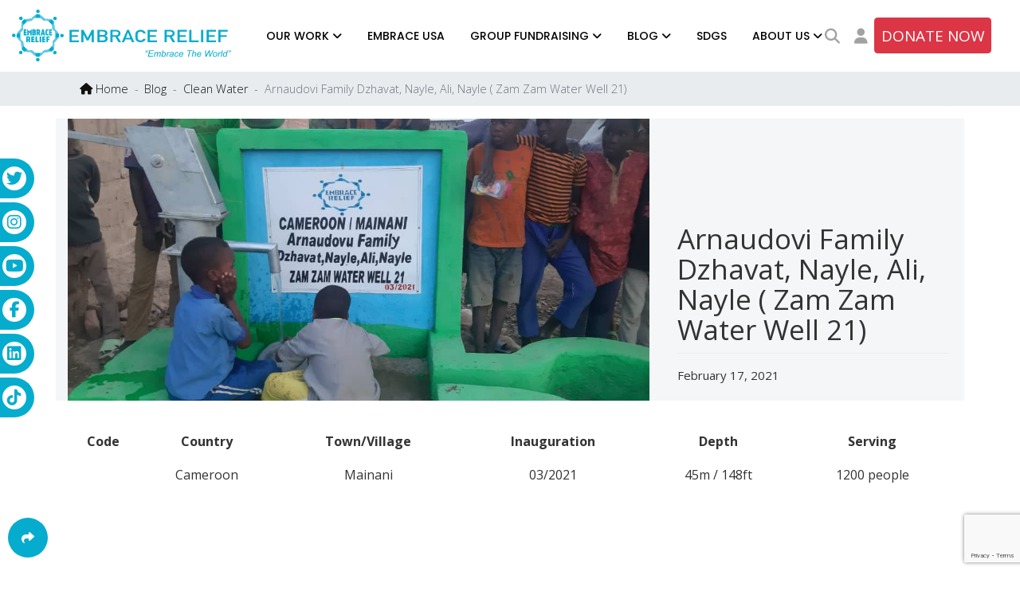

--- FILE ---
content_type: text/html; charset=UTF-8
request_url: https://www.embracerelief.org/clean-water-arnaudovi-family-dzhavat-nayle-ali-nayle-zam-zam-water-well-21/
body_size: 37693
content:
<!DOCTYPE html>
<html lang="en-US">
<head>
    <meta charset="UTF-8">
    <meta name="viewport" content="width=device-width, initial-scale=1">
    <meta http-equiv="X-UA-Compatible" content="IE=edge">
    <meta name="facebook-domain-verification" content="4d7v7i04qbqmsqy36x2xh4u51vz3j3" />
    <link rel="profile" href="https://gmpg.org/xfn/11">

    <link rel="preconnect" href="https://fonts.gstatic.com">
    <style id="" media="all">/* cyrillic-ext */
@font-face {
  font-family: 'Open Sans';
  font-style: normal;
  font-weight: 300;
  font-stretch: 100%;
  font-display: swap;
  src: url(/fonts.gstatic.com/s/opensans/v44/memvYaGs126MiZpBA-UvWbX2vVnXBbObj2OVTSKmu0SC55K5gw.woff2) format('woff2');
  unicode-range: U+0460-052F, U+1C80-1C8A, U+20B4, U+2DE0-2DFF, U+A640-A69F, U+FE2E-FE2F;
}
/* cyrillic */
@font-face {
  font-family: 'Open Sans';
  font-style: normal;
  font-weight: 300;
  font-stretch: 100%;
  font-display: swap;
  src: url(/fonts.gstatic.com/s/opensans/v44/memvYaGs126MiZpBA-UvWbX2vVnXBbObj2OVTSumu0SC55K5gw.woff2) format('woff2');
  unicode-range: U+0301, U+0400-045F, U+0490-0491, U+04B0-04B1, U+2116;
}
/* greek-ext */
@font-face {
  font-family: 'Open Sans';
  font-style: normal;
  font-weight: 300;
  font-stretch: 100%;
  font-display: swap;
  src: url(/fonts.gstatic.com/s/opensans/v44/memvYaGs126MiZpBA-UvWbX2vVnXBbObj2OVTSOmu0SC55K5gw.woff2) format('woff2');
  unicode-range: U+1F00-1FFF;
}
/* greek */
@font-face {
  font-family: 'Open Sans';
  font-style: normal;
  font-weight: 300;
  font-stretch: 100%;
  font-display: swap;
  src: url(/fonts.gstatic.com/s/opensans/v44/memvYaGs126MiZpBA-UvWbX2vVnXBbObj2OVTSymu0SC55K5gw.woff2) format('woff2');
  unicode-range: U+0370-0377, U+037A-037F, U+0384-038A, U+038C, U+038E-03A1, U+03A3-03FF;
}
/* hebrew */
@font-face {
  font-family: 'Open Sans';
  font-style: normal;
  font-weight: 300;
  font-stretch: 100%;
  font-display: swap;
  src: url(/fonts.gstatic.com/s/opensans/v44/memvYaGs126MiZpBA-UvWbX2vVnXBbObj2OVTS2mu0SC55K5gw.woff2) format('woff2');
  unicode-range: U+0307-0308, U+0590-05FF, U+200C-2010, U+20AA, U+25CC, U+FB1D-FB4F;
}
/* math */
@font-face {
  font-family: 'Open Sans';
  font-style: normal;
  font-weight: 300;
  font-stretch: 100%;
  font-display: swap;
  src: url(/fonts.gstatic.com/s/opensans/v44/memvYaGs126MiZpBA-UvWbX2vVnXBbObj2OVTVOmu0SC55K5gw.woff2) format('woff2');
  unicode-range: U+0302-0303, U+0305, U+0307-0308, U+0310, U+0312, U+0315, U+031A, U+0326-0327, U+032C, U+032F-0330, U+0332-0333, U+0338, U+033A, U+0346, U+034D, U+0391-03A1, U+03A3-03A9, U+03B1-03C9, U+03D1, U+03D5-03D6, U+03F0-03F1, U+03F4-03F5, U+2016-2017, U+2034-2038, U+203C, U+2040, U+2043, U+2047, U+2050, U+2057, U+205F, U+2070-2071, U+2074-208E, U+2090-209C, U+20D0-20DC, U+20E1, U+20E5-20EF, U+2100-2112, U+2114-2115, U+2117-2121, U+2123-214F, U+2190, U+2192, U+2194-21AE, U+21B0-21E5, U+21F1-21F2, U+21F4-2211, U+2213-2214, U+2216-22FF, U+2308-230B, U+2310, U+2319, U+231C-2321, U+2336-237A, U+237C, U+2395, U+239B-23B7, U+23D0, U+23DC-23E1, U+2474-2475, U+25AF, U+25B3, U+25B7, U+25BD, U+25C1, U+25CA, U+25CC, U+25FB, U+266D-266F, U+27C0-27FF, U+2900-2AFF, U+2B0E-2B11, U+2B30-2B4C, U+2BFE, U+3030, U+FF5B, U+FF5D, U+1D400-1D7FF, U+1EE00-1EEFF;
}
/* symbols */
@font-face {
  font-family: 'Open Sans';
  font-style: normal;
  font-weight: 300;
  font-stretch: 100%;
  font-display: swap;
  src: url(/fonts.gstatic.com/s/opensans/v44/memvYaGs126MiZpBA-UvWbX2vVnXBbObj2OVTUGmu0SC55K5gw.woff2) format('woff2');
  unicode-range: U+0001-000C, U+000E-001F, U+007F-009F, U+20DD-20E0, U+20E2-20E4, U+2150-218F, U+2190, U+2192, U+2194-2199, U+21AF, U+21E6-21F0, U+21F3, U+2218-2219, U+2299, U+22C4-22C6, U+2300-243F, U+2440-244A, U+2460-24FF, U+25A0-27BF, U+2800-28FF, U+2921-2922, U+2981, U+29BF, U+29EB, U+2B00-2BFF, U+4DC0-4DFF, U+FFF9-FFFB, U+10140-1018E, U+10190-1019C, U+101A0, U+101D0-101FD, U+102E0-102FB, U+10E60-10E7E, U+1D2C0-1D2D3, U+1D2E0-1D37F, U+1F000-1F0FF, U+1F100-1F1AD, U+1F1E6-1F1FF, U+1F30D-1F30F, U+1F315, U+1F31C, U+1F31E, U+1F320-1F32C, U+1F336, U+1F378, U+1F37D, U+1F382, U+1F393-1F39F, U+1F3A7-1F3A8, U+1F3AC-1F3AF, U+1F3C2, U+1F3C4-1F3C6, U+1F3CA-1F3CE, U+1F3D4-1F3E0, U+1F3ED, U+1F3F1-1F3F3, U+1F3F5-1F3F7, U+1F408, U+1F415, U+1F41F, U+1F426, U+1F43F, U+1F441-1F442, U+1F444, U+1F446-1F449, U+1F44C-1F44E, U+1F453, U+1F46A, U+1F47D, U+1F4A3, U+1F4B0, U+1F4B3, U+1F4B9, U+1F4BB, U+1F4BF, U+1F4C8-1F4CB, U+1F4D6, U+1F4DA, U+1F4DF, U+1F4E3-1F4E6, U+1F4EA-1F4ED, U+1F4F7, U+1F4F9-1F4FB, U+1F4FD-1F4FE, U+1F503, U+1F507-1F50B, U+1F50D, U+1F512-1F513, U+1F53E-1F54A, U+1F54F-1F5FA, U+1F610, U+1F650-1F67F, U+1F687, U+1F68D, U+1F691, U+1F694, U+1F698, U+1F6AD, U+1F6B2, U+1F6B9-1F6BA, U+1F6BC, U+1F6C6-1F6CF, U+1F6D3-1F6D7, U+1F6E0-1F6EA, U+1F6F0-1F6F3, U+1F6F7-1F6FC, U+1F700-1F7FF, U+1F800-1F80B, U+1F810-1F847, U+1F850-1F859, U+1F860-1F887, U+1F890-1F8AD, U+1F8B0-1F8BB, U+1F8C0-1F8C1, U+1F900-1F90B, U+1F93B, U+1F946, U+1F984, U+1F996, U+1F9E9, U+1FA00-1FA6F, U+1FA70-1FA7C, U+1FA80-1FA89, U+1FA8F-1FAC6, U+1FACE-1FADC, U+1FADF-1FAE9, U+1FAF0-1FAF8, U+1FB00-1FBFF;
}
/* vietnamese */
@font-face {
  font-family: 'Open Sans';
  font-style: normal;
  font-weight: 300;
  font-stretch: 100%;
  font-display: swap;
  src: url(/fonts.gstatic.com/s/opensans/v44/memvYaGs126MiZpBA-UvWbX2vVnXBbObj2OVTSCmu0SC55K5gw.woff2) format('woff2');
  unicode-range: U+0102-0103, U+0110-0111, U+0128-0129, U+0168-0169, U+01A0-01A1, U+01AF-01B0, U+0300-0301, U+0303-0304, U+0308-0309, U+0323, U+0329, U+1EA0-1EF9, U+20AB;
}
/* latin-ext */
@font-face {
  font-family: 'Open Sans';
  font-style: normal;
  font-weight: 300;
  font-stretch: 100%;
  font-display: swap;
  src: url(/fonts.gstatic.com/s/opensans/v44/memvYaGs126MiZpBA-UvWbX2vVnXBbObj2OVTSGmu0SC55K5gw.woff2) format('woff2');
  unicode-range: U+0100-02BA, U+02BD-02C5, U+02C7-02CC, U+02CE-02D7, U+02DD-02FF, U+0304, U+0308, U+0329, U+1D00-1DBF, U+1E00-1E9F, U+1EF2-1EFF, U+2020, U+20A0-20AB, U+20AD-20C0, U+2113, U+2C60-2C7F, U+A720-A7FF;
}
/* latin */
@font-face {
  font-family: 'Open Sans';
  font-style: normal;
  font-weight: 300;
  font-stretch: 100%;
  font-display: swap;
  src: url(/fonts.gstatic.com/s/opensans/v44/memvYaGs126MiZpBA-UvWbX2vVnXBbObj2OVTS-mu0SC55I.woff2) format('woff2');
  unicode-range: U+0000-00FF, U+0131, U+0152-0153, U+02BB-02BC, U+02C6, U+02DA, U+02DC, U+0304, U+0308, U+0329, U+2000-206F, U+20AC, U+2122, U+2191, U+2193, U+2212, U+2215, U+FEFF, U+FFFD;
}
/* cyrillic-ext */
@font-face {
  font-family: 'Open Sans';
  font-style: normal;
  font-weight: 400;
  font-stretch: 100%;
  font-display: swap;
  src: url(/fonts.gstatic.com/s/opensans/v44/memvYaGs126MiZpBA-UvWbX2vVnXBbObj2OVTSKmu0SC55K5gw.woff2) format('woff2');
  unicode-range: U+0460-052F, U+1C80-1C8A, U+20B4, U+2DE0-2DFF, U+A640-A69F, U+FE2E-FE2F;
}
/* cyrillic */
@font-face {
  font-family: 'Open Sans';
  font-style: normal;
  font-weight: 400;
  font-stretch: 100%;
  font-display: swap;
  src: url(/fonts.gstatic.com/s/opensans/v44/memvYaGs126MiZpBA-UvWbX2vVnXBbObj2OVTSumu0SC55K5gw.woff2) format('woff2');
  unicode-range: U+0301, U+0400-045F, U+0490-0491, U+04B0-04B1, U+2116;
}
/* greek-ext */
@font-face {
  font-family: 'Open Sans';
  font-style: normal;
  font-weight: 400;
  font-stretch: 100%;
  font-display: swap;
  src: url(/fonts.gstatic.com/s/opensans/v44/memvYaGs126MiZpBA-UvWbX2vVnXBbObj2OVTSOmu0SC55K5gw.woff2) format('woff2');
  unicode-range: U+1F00-1FFF;
}
/* greek */
@font-face {
  font-family: 'Open Sans';
  font-style: normal;
  font-weight: 400;
  font-stretch: 100%;
  font-display: swap;
  src: url(/fonts.gstatic.com/s/opensans/v44/memvYaGs126MiZpBA-UvWbX2vVnXBbObj2OVTSymu0SC55K5gw.woff2) format('woff2');
  unicode-range: U+0370-0377, U+037A-037F, U+0384-038A, U+038C, U+038E-03A1, U+03A3-03FF;
}
/* hebrew */
@font-face {
  font-family: 'Open Sans';
  font-style: normal;
  font-weight: 400;
  font-stretch: 100%;
  font-display: swap;
  src: url(/fonts.gstatic.com/s/opensans/v44/memvYaGs126MiZpBA-UvWbX2vVnXBbObj2OVTS2mu0SC55K5gw.woff2) format('woff2');
  unicode-range: U+0307-0308, U+0590-05FF, U+200C-2010, U+20AA, U+25CC, U+FB1D-FB4F;
}
/* math */
@font-face {
  font-family: 'Open Sans';
  font-style: normal;
  font-weight: 400;
  font-stretch: 100%;
  font-display: swap;
  src: url(/fonts.gstatic.com/s/opensans/v44/memvYaGs126MiZpBA-UvWbX2vVnXBbObj2OVTVOmu0SC55K5gw.woff2) format('woff2');
  unicode-range: U+0302-0303, U+0305, U+0307-0308, U+0310, U+0312, U+0315, U+031A, U+0326-0327, U+032C, U+032F-0330, U+0332-0333, U+0338, U+033A, U+0346, U+034D, U+0391-03A1, U+03A3-03A9, U+03B1-03C9, U+03D1, U+03D5-03D6, U+03F0-03F1, U+03F4-03F5, U+2016-2017, U+2034-2038, U+203C, U+2040, U+2043, U+2047, U+2050, U+2057, U+205F, U+2070-2071, U+2074-208E, U+2090-209C, U+20D0-20DC, U+20E1, U+20E5-20EF, U+2100-2112, U+2114-2115, U+2117-2121, U+2123-214F, U+2190, U+2192, U+2194-21AE, U+21B0-21E5, U+21F1-21F2, U+21F4-2211, U+2213-2214, U+2216-22FF, U+2308-230B, U+2310, U+2319, U+231C-2321, U+2336-237A, U+237C, U+2395, U+239B-23B7, U+23D0, U+23DC-23E1, U+2474-2475, U+25AF, U+25B3, U+25B7, U+25BD, U+25C1, U+25CA, U+25CC, U+25FB, U+266D-266F, U+27C0-27FF, U+2900-2AFF, U+2B0E-2B11, U+2B30-2B4C, U+2BFE, U+3030, U+FF5B, U+FF5D, U+1D400-1D7FF, U+1EE00-1EEFF;
}
/* symbols */
@font-face {
  font-family: 'Open Sans';
  font-style: normal;
  font-weight: 400;
  font-stretch: 100%;
  font-display: swap;
  src: url(/fonts.gstatic.com/s/opensans/v44/memvYaGs126MiZpBA-UvWbX2vVnXBbObj2OVTUGmu0SC55K5gw.woff2) format('woff2');
  unicode-range: U+0001-000C, U+000E-001F, U+007F-009F, U+20DD-20E0, U+20E2-20E4, U+2150-218F, U+2190, U+2192, U+2194-2199, U+21AF, U+21E6-21F0, U+21F3, U+2218-2219, U+2299, U+22C4-22C6, U+2300-243F, U+2440-244A, U+2460-24FF, U+25A0-27BF, U+2800-28FF, U+2921-2922, U+2981, U+29BF, U+29EB, U+2B00-2BFF, U+4DC0-4DFF, U+FFF9-FFFB, U+10140-1018E, U+10190-1019C, U+101A0, U+101D0-101FD, U+102E0-102FB, U+10E60-10E7E, U+1D2C0-1D2D3, U+1D2E0-1D37F, U+1F000-1F0FF, U+1F100-1F1AD, U+1F1E6-1F1FF, U+1F30D-1F30F, U+1F315, U+1F31C, U+1F31E, U+1F320-1F32C, U+1F336, U+1F378, U+1F37D, U+1F382, U+1F393-1F39F, U+1F3A7-1F3A8, U+1F3AC-1F3AF, U+1F3C2, U+1F3C4-1F3C6, U+1F3CA-1F3CE, U+1F3D4-1F3E0, U+1F3ED, U+1F3F1-1F3F3, U+1F3F5-1F3F7, U+1F408, U+1F415, U+1F41F, U+1F426, U+1F43F, U+1F441-1F442, U+1F444, U+1F446-1F449, U+1F44C-1F44E, U+1F453, U+1F46A, U+1F47D, U+1F4A3, U+1F4B0, U+1F4B3, U+1F4B9, U+1F4BB, U+1F4BF, U+1F4C8-1F4CB, U+1F4D6, U+1F4DA, U+1F4DF, U+1F4E3-1F4E6, U+1F4EA-1F4ED, U+1F4F7, U+1F4F9-1F4FB, U+1F4FD-1F4FE, U+1F503, U+1F507-1F50B, U+1F50D, U+1F512-1F513, U+1F53E-1F54A, U+1F54F-1F5FA, U+1F610, U+1F650-1F67F, U+1F687, U+1F68D, U+1F691, U+1F694, U+1F698, U+1F6AD, U+1F6B2, U+1F6B9-1F6BA, U+1F6BC, U+1F6C6-1F6CF, U+1F6D3-1F6D7, U+1F6E0-1F6EA, U+1F6F0-1F6F3, U+1F6F7-1F6FC, U+1F700-1F7FF, U+1F800-1F80B, U+1F810-1F847, U+1F850-1F859, U+1F860-1F887, U+1F890-1F8AD, U+1F8B0-1F8BB, U+1F8C0-1F8C1, U+1F900-1F90B, U+1F93B, U+1F946, U+1F984, U+1F996, U+1F9E9, U+1FA00-1FA6F, U+1FA70-1FA7C, U+1FA80-1FA89, U+1FA8F-1FAC6, U+1FACE-1FADC, U+1FADF-1FAE9, U+1FAF0-1FAF8, U+1FB00-1FBFF;
}
/* vietnamese */
@font-face {
  font-family: 'Open Sans';
  font-style: normal;
  font-weight: 400;
  font-stretch: 100%;
  font-display: swap;
  src: url(/fonts.gstatic.com/s/opensans/v44/memvYaGs126MiZpBA-UvWbX2vVnXBbObj2OVTSCmu0SC55K5gw.woff2) format('woff2');
  unicode-range: U+0102-0103, U+0110-0111, U+0128-0129, U+0168-0169, U+01A0-01A1, U+01AF-01B0, U+0300-0301, U+0303-0304, U+0308-0309, U+0323, U+0329, U+1EA0-1EF9, U+20AB;
}
/* latin-ext */
@font-face {
  font-family: 'Open Sans';
  font-style: normal;
  font-weight: 400;
  font-stretch: 100%;
  font-display: swap;
  src: url(/fonts.gstatic.com/s/opensans/v44/memvYaGs126MiZpBA-UvWbX2vVnXBbObj2OVTSGmu0SC55K5gw.woff2) format('woff2');
  unicode-range: U+0100-02BA, U+02BD-02C5, U+02C7-02CC, U+02CE-02D7, U+02DD-02FF, U+0304, U+0308, U+0329, U+1D00-1DBF, U+1E00-1E9F, U+1EF2-1EFF, U+2020, U+20A0-20AB, U+20AD-20C0, U+2113, U+2C60-2C7F, U+A720-A7FF;
}
/* latin */
@font-face {
  font-family: 'Open Sans';
  font-style: normal;
  font-weight: 400;
  font-stretch: 100%;
  font-display: swap;
  src: url(/fonts.gstatic.com/s/opensans/v44/memvYaGs126MiZpBA-UvWbX2vVnXBbObj2OVTS-mu0SC55I.woff2) format('woff2');
  unicode-range: U+0000-00FF, U+0131, U+0152-0153, U+02BB-02BC, U+02C6, U+02DA, U+02DC, U+0304, U+0308, U+0329, U+2000-206F, U+20AC, U+2122, U+2191, U+2193, U+2212, U+2215, U+FEFF, U+FFFD;
}
/* cyrillic-ext */
@font-face {
  font-family: 'Open Sans';
  font-style: normal;
  font-weight: 600;
  font-stretch: 100%;
  font-display: swap;
  src: url(/fonts.gstatic.com/s/opensans/v44/memvYaGs126MiZpBA-UvWbX2vVnXBbObj2OVTSKmu0SC55K5gw.woff2) format('woff2');
  unicode-range: U+0460-052F, U+1C80-1C8A, U+20B4, U+2DE0-2DFF, U+A640-A69F, U+FE2E-FE2F;
}
/* cyrillic */
@font-face {
  font-family: 'Open Sans';
  font-style: normal;
  font-weight: 600;
  font-stretch: 100%;
  font-display: swap;
  src: url(/fonts.gstatic.com/s/opensans/v44/memvYaGs126MiZpBA-UvWbX2vVnXBbObj2OVTSumu0SC55K5gw.woff2) format('woff2');
  unicode-range: U+0301, U+0400-045F, U+0490-0491, U+04B0-04B1, U+2116;
}
/* greek-ext */
@font-face {
  font-family: 'Open Sans';
  font-style: normal;
  font-weight: 600;
  font-stretch: 100%;
  font-display: swap;
  src: url(/fonts.gstatic.com/s/opensans/v44/memvYaGs126MiZpBA-UvWbX2vVnXBbObj2OVTSOmu0SC55K5gw.woff2) format('woff2');
  unicode-range: U+1F00-1FFF;
}
/* greek */
@font-face {
  font-family: 'Open Sans';
  font-style: normal;
  font-weight: 600;
  font-stretch: 100%;
  font-display: swap;
  src: url(/fonts.gstatic.com/s/opensans/v44/memvYaGs126MiZpBA-UvWbX2vVnXBbObj2OVTSymu0SC55K5gw.woff2) format('woff2');
  unicode-range: U+0370-0377, U+037A-037F, U+0384-038A, U+038C, U+038E-03A1, U+03A3-03FF;
}
/* hebrew */
@font-face {
  font-family: 'Open Sans';
  font-style: normal;
  font-weight: 600;
  font-stretch: 100%;
  font-display: swap;
  src: url(/fonts.gstatic.com/s/opensans/v44/memvYaGs126MiZpBA-UvWbX2vVnXBbObj2OVTS2mu0SC55K5gw.woff2) format('woff2');
  unicode-range: U+0307-0308, U+0590-05FF, U+200C-2010, U+20AA, U+25CC, U+FB1D-FB4F;
}
/* math */
@font-face {
  font-family: 'Open Sans';
  font-style: normal;
  font-weight: 600;
  font-stretch: 100%;
  font-display: swap;
  src: url(/fonts.gstatic.com/s/opensans/v44/memvYaGs126MiZpBA-UvWbX2vVnXBbObj2OVTVOmu0SC55K5gw.woff2) format('woff2');
  unicode-range: U+0302-0303, U+0305, U+0307-0308, U+0310, U+0312, U+0315, U+031A, U+0326-0327, U+032C, U+032F-0330, U+0332-0333, U+0338, U+033A, U+0346, U+034D, U+0391-03A1, U+03A3-03A9, U+03B1-03C9, U+03D1, U+03D5-03D6, U+03F0-03F1, U+03F4-03F5, U+2016-2017, U+2034-2038, U+203C, U+2040, U+2043, U+2047, U+2050, U+2057, U+205F, U+2070-2071, U+2074-208E, U+2090-209C, U+20D0-20DC, U+20E1, U+20E5-20EF, U+2100-2112, U+2114-2115, U+2117-2121, U+2123-214F, U+2190, U+2192, U+2194-21AE, U+21B0-21E5, U+21F1-21F2, U+21F4-2211, U+2213-2214, U+2216-22FF, U+2308-230B, U+2310, U+2319, U+231C-2321, U+2336-237A, U+237C, U+2395, U+239B-23B7, U+23D0, U+23DC-23E1, U+2474-2475, U+25AF, U+25B3, U+25B7, U+25BD, U+25C1, U+25CA, U+25CC, U+25FB, U+266D-266F, U+27C0-27FF, U+2900-2AFF, U+2B0E-2B11, U+2B30-2B4C, U+2BFE, U+3030, U+FF5B, U+FF5D, U+1D400-1D7FF, U+1EE00-1EEFF;
}
/* symbols */
@font-face {
  font-family: 'Open Sans';
  font-style: normal;
  font-weight: 600;
  font-stretch: 100%;
  font-display: swap;
  src: url(/fonts.gstatic.com/s/opensans/v44/memvYaGs126MiZpBA-UvWbX2vVnXBbObj2OVTUGmu0SC55K5gw.woff2) format('woff2');
  unicode-range: U+0001-000C, U+000E-001F, U+007F-009F, U+20DD-20E0, U+20E2-20E4, U+2150-218F, U+2190, U+2192, U+2194-2199, U+21AF, U+21E6-21F0, U+21F3, U+2218-2219, U+2299, U+22C4-22C6, U+2300-243F, U+2440-244A, U+2460-24FF, U+25A0-27BF, U+2800-28FF, U+2921-2922, U+2981, U+29BF, U+29EB, U+2B00-2BFF, U+4DC0-4DFF, U+FFF9-FFFB, U+10140-1018E, U+10190-1019C, U+101A0, U+101D0-101FD, U+102E0-102FB, U+10E60-10E7E, U+1D2C0-1D2D3, U+1D2E0-1D37F, U+1F000-1F0FF, U+1F100-1F1AD, U+1F1E6-1F1FF, U+1F30D-1F30F, U+1F315, U+1F31C, U+1F31E, U+1F320-1F32C, U+1F336, U+1F378, U+1F37D, U+1F382, U+1F393-1F39F, U+1F3A7-1F3A8, U+1F3AC-1F3AF, U+1F3C2, U+1F3C4-1F3C6, U+1F3CA-1F3CE, U+1F3D4-1F3E0, U+1F3ED, U+1F3F1-1F3F3, U+1F3F5-1F3F7, U+1F408, U+1F415, U+1F41F, U+1F426, U+1F43F, U+1F441-1F442, U+1F444, U+1F446-1F449, U+1F44C-1F44E, U+1F453, U+1F46A, U+1F47D, U+1F4A3, U+1F4B0, U+1F4B3, U+1F4B9, U+1F4BB, U+1F4BF, U+1F4C8-1F4CB, U+1F4D6, U+1F4DA, U+1F4DF, U+1F4E3-1F4E6, U+1F4EA-1F4ED, U+1F4F7, U+1F4F9-1F4FB, U+1F4FD-1F4FE, U+1F503, U+1F507-1F50B, U+1F50D, U+1F512-1F513, U+1F53E-1F54A, U+1F54F-1F5FA, U+1F610, U+1F650-1F67F, U+1F687, U+1F68D, U+1F691, U+1F694, U+1F698, U+1F6AD, U+1F6B2, U+1F6B9-1F6BA, U+1F6BC, U+1F6C6-1F6CF, U+1F6D3-1F6D7, U+1F6E0-1F6EA, U+1F6F0-1F6F3, U+1F6F7-1F6FC, U+1F700-1F7FF, U+1F800-1F80B, U+1F810-1F847, U+1F850-1F859, U+1F860-1F887, U+1F890-1F8AD, U+1F8B0-1F8BB, U+1F8C0-1F8C1, U+1F900-1F90B, U+1F93B, U+1F946, U+1F984, U+1F996, U+1F9E9, U+1FA00-1FA6F, U+1FA70-1FA7C, U+1FA80-1FA89, U+1FA8F-1FAC6, U+1FACE-1FADC, U+1FADF-1FAE9, U+1FAF0-1FAF8, U+1FB00-1FBFF;
}
/* vietnamese */
@font-face {
  font-family: 'Open Sans';
  font-style: normal;
  font-weight: 600;
  font-stretch: 100%;
  font-display: swap;
  src: url(/fonts.gstatic.com/s/opensans/v44/memvYaGs126MiZpBA-UvWbX2vVnXBbObj2OVTSCmu0SC55K5gw.woff2) format('woff2');
  unicode-range: U+0102-0103, U+0110-0111, U+0128-0129, U+0168-0169, U+01A0-01A1, U+01AF-01B0, U+0300-0301, U+0303-0304, U+0308-0309, U+0323, U+0329, U+1EA0-1EF9, U+20AB;
}
/* latin-ext */
@font-face {
  font-family: 'Open Sans';
  font-style: normal;
  font-weight: 600;
  font-stretch: 100%;
  font-display: swap;
  src: url(/fonts.gstatic.com/s/opensans/v44/memvYaGs126MiZpBA-UvWbX2vVnXBbObj2OVTSGmu0SC55K5gw.woff2) format('woff2');
  unicode-range: U+0100-02BA, U+02BD-02C5, U+02C7-02CC, U+02CE-02D7, U+02DD-02FF, U+0304, U+0308, U+0329, U+1D00-1DBF, U+1E00-1E9F, U+1EF2-1EFF, U+2020, U+20A0-20AB, U+20AD-20C0, U+2113, U+2C60-2C7F, U+A720-A7FF;
}
/* latin */
@font-face {
  font-family: 'Open Sans';
  font-style: normal;
  font-weight: 600;
  font-stretch: 100%;
  font-display: swap;
  src: url(/fonts.gstatic.com/s/opensans/v44/memvYaGs126MiZpBA-UvWbX2vVnXBbObj2OVTS-mu0SC55I.woff2) format('woff2');
  unicode-range: U+0000-00FF, U+0131, U+0152-0153, U+02BB-02BC, U+02C6, U+02DA, U+02DC, U+0304, U+0308, U+0329, U+2000-206F, U+20AC, U+2122, U+2191, U+2193, U+2212, U+2215, U+FEFF, U+FFFD;
}
/* cyrillic-ext */
@font-face {
  font-family: 'Open Sans';
  font-style: normal;
  font-weight: 700;
  font-stretch: 100%;
  font-display: swap;
  src: url(/fonts.gstatic.com/s/opensans/v44/memvYaGs126MiZpBA-UvWbX2vVnXBbObj2OVTSKmu0SC55K5gw.woff2) format('woff2');
  unicode-range: U+0460-052F, U+1C80-1C8A, U+20B4, U+2DE0-2DFF, U+A640-A69F, U+FE2E-FE2F;
}
/* cyrillic */
@font-face {
  font-family: 'Open Sans';
  font-style: normal;
  font-weight: 700;
  font-stretch: 100%;
  font-display: swap;
  src: url(/fonts.gstatic.com/s/opensans/v44/memvYaGs126MiZpBA-UvWbX2vVnXBbObj2OVTSumu0SC55K5gw.woff2) format('woff2');
  unicode-range: U+0301, U+0400-045F, U+0490-0491, U+04B0-04B1, U+2116;
}
/* greek-ext */
@font-face {
  font-family: 'Open Sans';
  font-style: normal;
  font-weight: 700;
  font-stretch: 100%;
  font-display: swap;
  src: url(/fonts.gstatic.com/s/opensans/v44/memvYaGs126MiZpBA-UvWbX2vVnXBbObj2OVTSOmu0SC55K5gw.woff2) format('woff2');
  unicode-range: U+1F00-1FFF;
}
/* greek */
@font-face {
  font-family: 'Open Sans';
  font-style: normal;
  font-weight: 700;
  font-stretch: 100%;
  font-display: swap;
  src: url(/fonts.gstatic.com/s/opensans/v44/memvYaGs126MiZpBA-UvWbX2vVnXBbObj2OVTSymu0SC55K5gw.woff2) format('woff2');
  unicode-range: U+0370-0377, U+037A-037F, U+0384-038A, U+038C, U+038E-03A1, U+03A3-03FF;
}
/* hebrew */
@font-face {
  font-family: 'Open Sans';
  font-style: normal;
  font-weight: 700;
  font-stretch: 100%;
  font-display: swap;
  src: url(/fonts.gstatic.com/s/opensans/v44/memvYaGs126MiZpBA-UvWbX2vVnXBbObj2OVTS2mu0SC55K5gw.woff2) format('woff2');
  unicode-range: U+0307-0308, U+0590-05FF, U+200C-2010, U+20AA, U+25CC, U+FB1D-FB4F;
}
/* math */
@font-face {
  font-family: 'Open Sans';
  font-style: normal;
  font-weight: 700;
  font-stretch: 100%;
  font-display: swap;
  src: url(/fonts.gstatic.com/s/opensans/v44/memvYaGs126MiZpBA-UvWbX2vVnXBbObj2OVTVOmu0SC55K5gw.woff2) format('woff2');
  unicode-range: U+0302-0303, U+0305, U+0307-0308, U+0310, U+0312, U+0315, U+031A, U+0326-0327, U+032C, U+032F-0330, U+0332-0333, U+0338, U+033A, U+0346, U+034D, U+0391-03A1, U+03A3-03A9, U+03B1-03C9, U+03D1, U+03D5-03D6, U+03F0-03F1, U+03F4-03F5, U+2016-2017, U+2034-2038, U+203C, U+2040, U+2043, U+2047, U+2050, U+2057, U+205F, U+2070-2071, U+2074-208E, U+2090-209C, U+20D0-20DC, U+20E1, U+20E5-20EF, U+2100-2112, U+2114-2115, U+2117-2121, U+2123-214F, U+2190, U+2192, U+2194-21AE, U+21B0-21E5, U+21F1-21F2, U+21F4-2211, U+2213-2214, U+2216-22FF, U+2308-230B, U+2310, U+2319, U+231C-2321, U+2336-237A, U+237C, U+2395, U+239B-23B7, U+23D0, U+23DC-23E1, U+2474-2475, U+25AF, U+25B3, U+25B7, U+25BD, U+25C1, U+25CA, U+25CC, U+25FB, U+266D-266F, U+27C0-27FF, U+2900-2AFF, U+2B0E-2B11, U+2B30-2B4C, U+2BFE, U+3030, U+FF5B, U+FF5D, U+1D400-1D7FF, U+1EE00-1EEFF;
}
/* symbols */
@font-face {
  font-family: 'Open Sans';
  font-style: normal;
  font-weight: 700;
  font-stretch: 100%;
  font-display: swap;
  src: url(/fonts.gstatic.com/s/opensans/v44/memvYaGs126MiZpBA-UvWbX2vVnXBbObj2OVTUGmu0SC55K5gw.woff2) format('woff2');
  unicode-range: U+0001-000C, U+000E-001F, U+007F-009F, U+20DD-20E0, U+20E2-20E4, U+2150-218F, U+2190, U+2192, U+2194-2199, U+21AF, U+21E6-21F0, U+21F3, U+2218-2219, U+2299, U+22C4-22C6, U+2300-243F, U+2440-244A, U+2460-24FF, U+25A0-27BF, U+2800-28FF, U+2921-2922, U+2981, U+29BF, U+29EB, U+2B00-2BFF, U+4DC0-4DFF, U+FFF9-FFFB, U+10140-1018E, U+10190-1019C, U+101A0, U+101D0-101FD, U+102E0-102FB, U+10E60-10E7E, U+1D2C0-1D2D3, U+1D2E0-1D37F, U+1F000-1F0FF, U+1F100-1F1AD, U+1F1E6-1F1FF, U+1F30D-1F30F, U+1F315, U+1F31C, U+1F31E, U+1F320-1F32C, U+1F336, U+1F378, U+1F37D, U+1F382, U+1F393-1F39F, U+1F3A7-1F3A8, U+1F3AC-1F3AF, U+1F3C2, U+1F3C4-1F3C6, U+1F3CA-1F3CE, U+1F3D4-1F3E0, U+1F3ED, U+1F3F1-1F3F3, U+1F3F5-1F3F7, U+1F408, U+1F415, U+1F41F, U+1F426, U+1F43F, U+1F441-1F442, U+1F444, U+1F446-1F449, U+1F44C-1F44E, U+1F453, U+1F46A, U+1F47D, U+1F4A3, U+1F4B0, U+1F4B3, U+1F4B9, U+1F4BB, U+1F4BF, U+1F4C8-1F4CB, U+1F4D6, U+1F4DA, U+1F4DF, U+1F4E3-1F4E6, U+1F4EA-1F4ED, U+1F4F7, U+1F4F9-1F4FB, U+1F4FD-1F4FE, U+1F503, U+1F507-1F50B, U+1F50D, U+1F512-1F513, U+1F53E-1F54A, U+1F54F-1F5FA, U+1F610, U+1F650-1F67F, U+1F687, U+1F68D, U+1F691, U+1F694, U+1F698, U+1F6AD, U+1F6B2, U+1F6B9-1F6BA, U+1F6BC, U+1F6C6-1F6CF, U+1F6D3-1F6D7, U+1F6E0-1F6EA, U+1F6F0-1F6F3, U+1F6F7-1F6FC, U+1F700-1F7FF, U+1F800-1F80B, U+1F810-1F847, U+1F850-1F859, U+1F860-1F887, U+1F890-1F8AD, U+1F8B0-1F8BB, U+1F8C0-1F8C1, U+1F900-1F90B, U+1F93B, U+1F946, U+1F984, U+1F996, U+1F9E9, U+1FA00-1FA6F, U+1FA70-1FA7C, U+1FA80-1FA89, U+1FA8F-1FAC6, U+1FACE-1FADC, U+1FADF-1FAE9, U+1FAF0-1FAF8, U+1FB00-1FBFF;
}
/* vietnamese */
@font-face {
  font-family: 'Open Sans';
  font-style: normal;
  font-weight: 700;
  font-stretch: 100%;
  font-display: swap;
  src: url(/fonts.gstatic.com/s/opensans/v44/memvYaGs126MiZpBA-UvWbX2vVnXBbObj2OVTSCmu0SC55K5gw.woff2) format('woff2');
  unicode-range: U+0102-0103, U+0110-0111, U+0128-0129, U+0168-0169, U+01A0-01A1, U+01AF-01B0, U+0300-0301, U+0303-0304, U+0308-0309, U+0323, U+0329, U+1EA0-1EF9, U+20AB;
}
/* latin-ext */
@font-face {
  font-family: 'Open Sans';
  font-style: normal;
  font-weight: 700;
  font-stretch: 100%;
  font-display: swap;
  src: url(/fonts.gstatic.com/s/opensans/v44/memvYaGs126MiZpBA-UvWbX2vVnXBbObj2OVTSGmu0SC55K5gw.woff2) format('woff2');
  unicode-range: U+0100-02BA, U+02BD-02C5, U+02C7-02CC, U+02CE-02D7, U+02DD-02FF, U+0304, U+0308, U+0329, U+1D00-1DBF, U+1E00-1E9F, U+1EF2-1EFF, U+2020, U+20A0-20AB, U+20AD-20C0, U+2113, U+2C60-2C7F, U+A720-A7FF;
}
/* latin */
@font-face {
  font-family: 'Open Sans';
  font-style: normal;
  font-weight: 700;
  font-stretch: 100%;
  font-display: swap;
  src: url(/fonts.gstatic.com/s/opensans/v44/memvYaGs126MiZpBA-UvWbX2vVnXBbObj2OVTS-mu0SC55I.woff2) format('woff2');
  unicode-range: U+0000-00FF, U+0131, U+0152-0153, U+02BB-02BC, U+02C6, U+02DA, U+02DC, U+0304, U+0308, U+0329, U+2000-206F, U+20AC, U+2122, U+2191, U+2193, U+2212, U+2215, U+FEFF, U+FFFD;
}
</style>

    
<!-- MapPress Easy Google Maps Version:2.82.4 (http://www.mappresspro.com) -->
<meta name='robots' content='index, follow, max-image-preview:large, max-snippet:-1, max-video-preview:-1' />

	<!-- This site is optimized with the Yoast SEO Premium plugin v18.8 (Yoast SEO v19.4) - https://yoast.com/wordpress/plugins/seo/ -->
	<title>Arnaudovi Family Dzhavat, Nayle, Ali, Nayle ( Zam Zam Water Well 21) - Embrace Relief Foundation</title>
	<link rel="canonical" href="https://www.embracerelief.org/clean-water-arnaudovi-family-dzhavat-nayle-ali-nayle-zam-zam-water-well-21/" />
	<meta property="og:locale" content="en_US" />
	<meta property="og:type" content="article" />
	<meta property="og:title" content="Arnaudovi Family Dzhavat, Nayle, Ali, Nayle ( Zam Zam Water Well 21)" />
	<meta property="og:url" content="https://www.embracerelief.org/clean-water-arnaudovi-family-dzhavat-nayle-ali-nayle-zam-zam-water-well-21/" />
	<meta property="og:site_name" content="Embrace Relief Foundation" />
	<meta property="article:publisher" content="https://www.facebook.com/embracerelief" />
	<meta property="article:published_time" content="2021-02-18T00:26:47+00:00" />
	<meta property="article:modified_time" content="2021-04-13T20:33:35+00:00" />
	<meta property="og:image" content="https://www.embracerelief.org/wp-content/uploads/2021/02/ARNAUDOVU-FAMILY-DZHAVATNAYLEALINAYLE-ZAMZAM-WATERWELL-21-5.jpeg" />
	<meta property="og:image:width" content="1080" />
	<meta property="og:image:height" content="524" />
	<meta property="og:image:type" content="image/jpeg" />
	<meta name="author" content="Leo Wilson" />
	<meta name="twitter:card" content="summary_large_image" />
	<meta name="twitter:creator" content="@EmbraceRelief" />
	<meta name="twitter:site" content="@EmbraceRelief" />
	<meta name="twitter:label1" content="Written by" />
	<meta name="twitter:data1" content="Leo Wilson" />
	<script type="application/ld+json" class="yoast-schema-graph">{"@context":"https://schema.org","@graph":[{"@type":"Organization","@id":"https://www.embracerelief.org/#organization","name":"Embrace Relief Foundation Inc.","url":"https://www.embracerelief.org/","sameAs":["https://www.instagram.com/embracerelief/","https://www.linkedin.com/in/embracerelief/","https://www.youtube.com/user/TheEmbracerelief","https://www.facebook.com/embracerelief","https://twitter.com/EmbraceRelief"],"logo":{"@type":"ImageObject","inLanguage":"en-US","@id":"https://www.embracerelief.org/#/schema/logo/image/","url":"https://www.embracerelief.org/wp-content/uploads/2017/12/logo2x.png","contentUrl":"https://www.embracerelief.org/wp-content/uploads/2017/12/logo2x.png","width":600,"height":156,"caption":"Embrace Relief Foundation Inc."},"image":{"@id":"https://www.embracerelief.org/#/schema/logo/image/"}},{"@type":"WebSite","@id":"https://www.embracerelief.org/#website","url":"https://www.embracerelief.org/","name":"Embrace Relief Foundation","description":"Embrace the World!","publisher":{"@id":"https://www.embracerelief.org/#organization"},"potentialAction":[{"@type":"SearchAction","target":{"@type":"EntryPoint","urlTemplate":"https://www.embracerelief.org/?s={search_term_string}"},"query-input":"required name=search_term_string"}],"inLanguage":"en-US"},{"@type":"ImageObject","inLanguage":"en-US","@id":"https://www.embracerelief.org/clean-water-arnaudovi-family-dzhavat-nayle-ali-nayle-zam-zam-water-well-21/#primaryimage","url":"https://www.embracerelief.org/wp-content/uploads/2021/02/ARNAUDOVU-FAMILY-DZHAVATNAYLEALINAYLE-ZAMZAM-WATERWELL-21-5.jpeg","contentUrl":"https://www.embracerelief.org/wp-content/uploads/2021/02/ARNAUDOVU-FAMILY-DZHAVATNAYLEALINAYLE-ZAMZAM-WATERWELL-21-5.jpeg","width":1080,"height":524,"caption":"Water Well in Cameroon,Arnaudovu Family, Dzhavat, Naylem, Ali, Nayle"},{"@type":"WebPage","@id":"https://www.embracerelief.org/clean-water-arnaudovi-family-dzhavat-nayle-ali-nayle-zam-zam-water-well-21/","url":"https://www.embracerelief.org/clean-water-arnaudovi-family-dzhavat-nayle-ali-nayle-zam-zam-water-well-21/","name":"Arnaudovi Family Dzhavat, Nayle, Ali, Nayle ( Zam Zam Water Well 21) - Embrace Relief Foundation","isPartOf":{"@id":"https://www.embracerelief.org/#website"},"primaryImageOfPage":{"@id":"https://www.embracerelief.org/clean-water-arnaudovi-family-dzhavat-nayle-ali-nayle-zam-zam-water-well-21/#primaryimage"},"image":{"@id":"https://www.embracerelief.org/clean-water-arnaudovi-family-dzhavat-nayle-ali-nayle-zam-zam-water-well-21/#primaryimage"},"thumbnailUrl":"https://www.embracerelief.org/wp-content/uploads/2021/02/ARNAUDOVU-FAMILY-DZHAVATNAYLEALINAYLE-ZAMZAM-WATERWELL-21-5.jpeg","datePublished":"2021-02-18T00:26:47+00:00","dateModified":"2021-04-13T20:33:35+00:00","breadcrumb":{"@id":"https://www.embracerelief.org/clean-water-arnaudovi-family-dzhavat-nayle-ali-nayle-zam-zam-water-well-21/#breadcrumb"},"inLanguage":"en-US","potentialAction":[{"@type":"ReadAction","target":["https://www.embracerelief.org/clean-water-arnaudovi-family-dzhavat-nayle-ali-nayle-zam-zam-water-well-21/"]}]},{"@type":"BreadcrumbList","@id":"https://www.embracerelief.org/clean-water-arnaudovi-family-dzhavat-nayle-ali-nayle-zam-zam-water-well-21/#breadcrumb","itemListElement":[{"@type":"ListItem","position":1,"name":"Home","item":"https://www.embracerelief.org/"},{"@type":"ListItem","position":2,"name":"Recent","item":"https://www.embracerelief.org/recent/"},{"@type":"ListItem","position":3,"name":"Arnaudovi Family Dzhavat, Nayle, Ali, Nayle ( Zam Zam Water Well 21)"}]},{"@type":"Article","@id":"https://www.embracerelief.org/clean-water-arnaudovi-family-dzhavat-nayle-ali-nayle-zam-zam-water-well-21/#article","isPartOf":{"@id":"https://www.embracerelief.org/clean-water-arnaudovi-family-dzhavat-nayle-ali-nayle-zam-zam-water-well-21/"},"author":{"name":"Leo Wilson","@id":"https://www.embracerelief.org/#/schema/person/9685a50271711949c125f6820aad80cb"},"headline":"Arnaudovi Family Dzhavat, Nayle, Ali, Nayle ( Zam Zam Water Well 21)","datePublished":"2021-02-18T00:26:47+00:00","dateModified":"2021-04-13T20:33:35+00:00","mainEntityOfPage":{"@id":"https://www.embracerelief.org/clean-water-arnaudovi-family-dzhavat-nayle-ali-nayle-zam-zam-water-well-21/"},"wordCount":81,"publisher":{"@id":"https://www.embracerelief.org/#organization"},"image":{"@id":"https://www.embracerelief.org/clean-water-arnaudovi-family-dzhavat-nayle-ali-nayle-zam-zam-water-well-21/#primaryimage"},"thumbnailUrl":"https://www.embracerelief.org/wp-content/uploads/2021/02/ARNAUDOVU-FAMILY-DZHAVATNAYLEALINAYLE-ZAMZAM-WATERWELL-21-5.jpeg","keywords":["completed-2021","completed-clean-water-projects"],"articleSection":["Clean Water"],"inLanguage":"en-US"},{"@type":"Person","@id":"https://www.embracerelief.org/#/schema/person/9685a50271711949c125f6820aad80cb","name":"Leo Wilson","image":{"@type":"ImageObject","inLanguage":"en-US","@id":"https://www.embracerelief.org/#/schema/person/image/","url":"https://secure.gravatar.com/avatar/d47a37faf872daf73688f727414d310b?s=96&d=mm&r=g","contentUrl":"https://secure.gravatar.com/avatar/d47a37faf872daf73688f727414d310b?s=96&d=mm&r=g","caption":"Leo Wilson"},"sameAs":["http://Zarany.com"],"url":"https://www.embracerelief.org/author/leo/"}]}</script>
	<!-- / Yoast SEO Premium plugin. -->


<link rel='dns-prefetch' href='//www.embracerelief.org' />
<link rel='dns-prefetch' href='//kit.fontawesome.com' />
<link rel='dns-prefetch' href='//www.google.com' />
<link rel='dns-prefetch' href='//www.googletagmanager.com' />
<link rel='dns-prefetch' href='//unpkg.com' />
<link rel='dns-prefetch' href='//fonts.googleapis.com' />
<link rel='dns-prefetch' href='//s.w.org' />
<link rel="alternate" type="application/rss+xml" title="Embrace Relief Foundation &raquo; Feed" href="https://www.embracerelief.org/feed/" />
<link rel="alternate" type="application/rss+xml" title="Embrace Relief Foundation &raquo; Comments Feed" href="https://www.embracerelief.org/comments/feed/" />
		<script type="text/javascript">
			window._wpemojiSettings = {"baseUrl":"https:\/\/s.w.org\/images\/core\/emoji\/13.1.0\/72x72\/","ext":".png","svgUrl":"https:\/\/s.w.org\/images\/core\/emoji\/13.1.0\/svg\/","svgExt":".svg","source":{"concatemoji":"https:\/\/www.embracerelief.org\/wp-includes\/js\/wp-emoji-release.min.js?ver=5.8.12"}};
			!function(e,a,t){var n,r,o,i=a.createElement("canvas"),p=i.getContext&&i.getContext("2d");function s(e,t){var a=String.fromCharCode;p.clearRect(0,0,i.width,i.height),p.fillText(a.apply(this,e),0,0);e=i.toDataURL();return p.clearRect(0,0,i.width,i.height),p.fillText(a.apply(this,t),0,0),e===i.toDataURL()}function c(e){var t=a.createElement("script");t.src=e,t.defer=t.type="text/javascript",a.getElementsByTagName("head")[0].appendChild(t)}for(o=Array("flag","emoji"),t.supports={everything:!0,everythingExceptFlag:!0},r=0;r<o.length;r++)t.supports[o[r]]=function(e){if(!p||!p.fillText)return!1;switch(p.textBaseline="top",p.font="600 32px Arial",e){case"flag":return s([127987,65039,8205,9895,65039],[127987,65039,8203,9895,65039])?!1:!s([55356,56826,55356,56819],[55356,56826,8203,55356,56819])&&!s([55356,57332,56128,56423,56128,56418,56128,56421,56128,56430,56128,56423,56128,56447],[55356,57332,8203,56128,56423,8203,56128,56418,8203,56128,56421,8203,56128,56430,8203,56128,56423,8203,56128,56447]);case"emoji":return!s([10084,65039,8205,55357,56613],[10084,65039,8203,55357,56613])}return!1}(o[r]),t.supports.everything=t.supports.everything&&t.supports[o[r]],"flag"!==o[r]&&(t.supports.everythingExceptFlag=t.supports.everythingExceptFlag&&t.supports[o[r]]);t.supports.everythingExceptFlag=t.supports.everythingExceptFlag&&!t.supports.flag,t.DOMReady=!1,t.readyCallback=function(){t.DOMReady=!0},t.supports.everything||(n=function(){t.readyCallback()},a.addEventListener?(a.addEventListener("DOMContentLoaded",n,!1),e.addEventListener("load",n,!1)):(e.attachEvent("onload",n),a.attachEvent("onreadystatechange",function(){"complete"===a.readyState&&t.readyCallback()})),(n=t.source||{}).concatemoji?c(n.concatemoji):n.wpemoji&&n.twemoji&&(c(n.twemoji),c(n.wpemoji)))}(window,document,window._wpemojiSettings);
		</script>
		<style type="text/css">
img.wp-smiley,
img.emoji {
	display: inline !important;
	border: none !important;
	box-shadow: none !important;
	height: 1em !important;
	width: 1em !important;
	margin: 0 .07em !important;
	vertical-align: -0.1em !important;
	background: none !important;
	padding: 0 !important;
}
</style>
	<link rel='stylesheet' id='formidable-css'  href='https://www.embracerelief.org/wp-content/plugins/formidable/css/formidableforms.css?ver=4281521' type='text/css' media='all' />
<link rel='stylesheet' id='wp-block-library-css'  href='https://www.embracerelief.org/wp-includes/css/dist/block-library/style.min.css?ver=5.8.12' type='text/css' media='all' />
<link rel='stylesheet' id='mappress-leaflet-css'  href='https://unpkg.com/leaflet@1.7.1/dist/leaflet.css?ver=1.7.1' type='text/css' media='all' />
<link rel='stylesheet' id='mappress-css'  href='https://www.embracerelief.org/wp-content/plugins/mappress-google-maps-for-wordpress/css/mappress.css?ver=2.82.4' type='text/css' media='all' />
<link rel='stylesheet' id='contact-form-7-css'  href='https://www.embracerelief.org/wp-content/plugins/contact-form-7/includes/css/styles.css?ver=5.5.6.1' type='text/css' media='all' />
<link rel='stylesheet' id='er_campaigns_css-css'  href='https://www.embracerelief.org/wp-content/plugins/er_content_fetch/er_campaigns.css?ver=5.8.12' type='text/css' media='all' />
<link rel='stylesheet' id='bwg_fonts-css'  href='https://www.embracerelief.org/wp-content/plugins/photo-gallery/css/bwg-fonts/fonts.css?ver=0.0.1' type='text/css' media='all' />
<link rel='stylesheet' id='sumoselect-css'  href='https://www.embracerelief.org/wp-content/plugins/photo-gallery/css/sumoselect.min.css?ver=3.4.6' type='text/css' media='all' />
<link rel='stylesheet' id='mCustomScrollbar-css'  href='https://www.embracerelief.org/wp-content/plugins/photo-gallery/css/jquery.mCustomScrollbar.min.css?ver=3.1.5' type='text/css' media='all' />
<link rel='stylesheet' id='bwg_frontend-css'  href='https://www.embracerelief.org/wp-content/plugins/photo-gallery/css/styles.min.css?ver=1.8.35' type='text/css' media='all' />
<link rel='stylesheet' id='dashicons-css'  href='https://www.embracerelief.org/wp-includes/css/dashicons.min.css?ver=5.8.12' type='text/css' media='all' />
<link rel='stylesheet' id='wpmm_css-css'  href='https://www.embracerelief.org/wp-content/plugins/wp-megamenu/assets/css/wpmm.css?ver=1.4.2' type='text/css' media='all' />
<link rel='stylesheet' id='wp_megamenu_generated_css-css'  href='https://www.embracerelief.org/wp-content/uploads/wp-megamenu/wp-megamenu.css?ver=1.4.2' type='text/css' media='all' />
<link rel='stylesheet' id='featuresbox_css-css'  href='https://www.embracerelief.org/wp-content/plugins/wp-megamenu/addons/wpmm-featuresbox/wpmm-featuresbox.css?ver=1' type='text/css' media='all' />
<link rel='stylesheet' id='postgrid_css-css'  href='https://www.embracerelief.org/wp-content/plugins/wp-megamenu/addons/wpmm-gridpost/wpmm-gridpost.css?ver=1' type='text/css' media='all' />
<link rel='stylesheet' id='owlcss-css'  href='https://www.embracerelief.org/wp-content/themes/wp-bootstrap-starter-child/assets/css/owl.carousel.css?ver=5.8.12' type='text/css' media='all' />
<link rel='stylesheet' id='anim-css'  href='https://www.embracerelief.org/wp-content/themes/wp-bootstrap-starter-child/assets/css/aos.min.css?ver=5.8.12' type='text/css' media='all' />
<link rel='stylesheet' id='lightbox-css'  href='https://www.embracerelief.org/wp-content/themes/wp-bootstrap-starter-child/assets/css/lightbox.css?ver=5.8.12' type='text/css' media='all' />
<link rel='stylesheet' id='lity-css'  href='https://www.embracerelief.org/wp-content/themes/wp-bootstrap-starter-child/assets/css/lity.min.css?ver=5.8.12' type='text/css' media='all' />
<link rel='stylesheet' id='parent-style-css'  href='https://www.embracerelief.org/wp-content/themes/wp-bootstrap-starter/style.css?ver=20220923v4' type='text/css' media='all' />
<link rel='stylesheet' id='wp-bootstrap-starter-bootstrap-css-css'  href='https://www.embracerelief.org/wp-content/themes/wp-bootstrap-starter/inc/assets/css/bootstrap.min.css?ver=5.8.12' type='text/css' media='all' />
<link rel='stylesheet' id='wp-bootstrap-starter-fontawesome-cdn-css'  href='https://www.embracerelief.org/wp-content/themes/wp-bootstrap-starter/inc/assets/css/fontawesome.min.css?ver=5.8.12' type='text/css' media='all' />
<link rel='stylesheet' id='wp-bootstrap-starter-style-css'  href='https://www.embracerelief.org/wp-content/themes/wp-bootstrap-starter-child/style.css?ver=5.8.12' type='text/css' media='all' />
<link rel='stylesheet' id='js_composer_front-css'  href='https://www.embracerelief.org/wp-content/plugins/js_composer/assets/css/js_composer.min.css?ver=7.1' type='text/css' media='all' />
<style id="fira-sans-css" media="all">/* cyrillic-ext */
@font-face {
  font-family: 'Fira Sans';
  font-style: italic;
  font-weight: 100;
  font-display: swap;
  src: url(/fonts.gstatic.com/s/firasans/v18/va9A4kDNxMZdWfMOD5VvkrCqUT3fcXbMn0ruHA.woff2) format('woff2');
  unicode-range: U+0460-052F, U+1C80-1C8A, U+20B4, U+2DE0-2DFF, U+A640-A69F, U+FE2E-FE2F;
}
/* cyrillic */
@font-face {
  font-family: 'Fira Sans';
  font-style: italic;
  font-weight: 100;
  font-display: swap;
  src: url(/fonts.gstatic.com/s/firasans/v18/va9A4kDNxMZdWfMOD5VvkrCqUTTfcXbMn0ruHA.woff2) format('woff2');
  unicode-range: U+0301, U+0400-045F, U+0490-0491, U+04B0-04B1, U+2116;
}
/* greek-ext */
@font-face {
  font-family: 'Fira Sans';
  font-style: italic;
  font-weight: 100;
  font-display: swap;
  src: url(/fonts.gstatic.com/s/firasans/v18/va9A4kDNxMZdWfMOD5VvkrCqUTzfcXbMn0ruHA.woff2) format('woff2');
  unicode-range: U+1F00-1FFF;
}
/* greek */
@font-face {
  font-family: 'Fira Sans';
  font-style: italic;
  font-weight: 100;
  font-display: swap;
  src: url(/fonts.gstatic.com/s/firasans/v18/va9A4kDNxMZdWfMOD5VvkrCqUTPfcXbMn0ruHA.woff2) format('woff2');
  unicode-range: U+0370-0377, U+037A-037F, U+0384-038A, U+038C, U+038E-03A1, U+03A3-03FF;
}
/* vietnamese */
@font-face {
  font-family: 'Fira Sans';
  font-style: italic;
  font-weight: 100;
  font-display: swap;
  src: url(/fonts.gstatic.com/s/firasans/v18/va9A4kDNxMZdWfMOD5VvkrCqUT_fcXbMn0ruHA.woff2) format('woff2');
  unicode-range: U+0102-0103, U+0110-0111, U+0128-0129, U+0168-0169, U+01A0-01A1, U+01AF-01B0, U+0300-0301, U+0303-0304, U+0308-0309, U+0323, U+0329, U+1EA0-1EF9, U+20AB;
}
/* latin-ext */
@font-face {
  font-family: 'Fira Sans';
  font-style: italic;
  font-weight: 100;
  font-display: swap;
  src: url(/fonts.gstatic.com/s/firasans/v18/va9A4kDNxMZdWfMOD5VvkrCqUT7fcXbMn0ruHA.woff2) format('woff2');
  unicode-range: U+0100-02BA, U+02BD-02C5, U+02C7-02CC, U+02CE-02D7, U+02DD-02FF, U+0304, U+0308, U+0329, U+1D00-1DBF, U+1E00-1E9F, U+1EF2-1EFF, U+2020, U+20A0-20AB, U+20AD-20C0, U+2113, U+2C60-2C7F, U+A720-A7FF;
}
/* latin */
@font-face {
  font-family: 'Fira Sans';
  font-style: italic;
  font-weight: 100;
  font-display: swap;
  src: url(/fonts.gstatic.com/s/firasans/v18/va9A4kDNxMZdWfMOD5VvkrCqUTDfcXbMn0o.woff2) format('woff2');
  unicode-range: U+0000-00FF, U+0131, U+0152-0153, U+02BB-02BC, U+02C6, U+02DA, U+02DC, U+0304, U+0308, U+0329, U+2000-206F, U+20AC, U+2122, U+2191, U+2193, U+2212, U+2215, U+FEFF, U+FFFD;
}
/* cyrillic-ext */
@font-face {
  font-family: 'Fira Sans';
  font-style: italic;
  font-weight: 200;
  font-display: swap;
  src: url(/fonts.gstatic.com/s/firasans/v18/va9f4kDNxMZdWfMOD5VvkrAGQCf1VFnklULWJXg.woff2) format('woff2');
  unicode-range: U+0460-052F, U+1C80-1C8A, U+20B4, U+2DE0-2DFF, U+A640-A69F, U+FE2E-FE2F;
}
/* cyrillic */
@font-face {
  font-family: 'Fira Sans';
  font-style: italic;
  font-weight: 200;
  font-display: swap;
  src: url(/fonts.gstatic.com/s/firasans/v18/va9f4kDNxMZdWfMOD5VvkrAGQCf8VFnklULWJXg.woff2) format('woff2');
  unicode-range: U+0301, U+0400-045F, U+0490-0491, U+04B0-04B1, U+2116;
}
/* greek-ext */
@font-face {
  font-family: 'Fira Sans';
  font-style: italic;
  font-weight: 200;
  font-display: swap;
  src: url(/fonts.gstatic.com/s/firasans/v18/va9f4kDNxMZdWfMOD5VvkrAGQCf0VFnklULWJXg.woff2) format('woff2');
  unicode-range: U+1F00-1FFF;
}
/* greek */
@font-face {
  font-family: 'Fira Sans';
  font-style: italic;
  font-weight: 200;
  font-display: swap;
  src: url(/fonts.gstatic.com/s/firasans/v18/va9f4kDNxMZdWfMOD5VvkrAGQCf7VFnklULWJXg.woff2) format('woff2');
  unicode-range: U+0370-0377, U+037A-037F, U+0384-038A, U+038C, U+038E-03A1, U+03A3-03FF;
}
/* vietnamese */
@font-face {
  font-family: 'Fira Sans';
  font-style: italic;
  font-weight: 200;
  font-display: swap;
  src: url(/fonts.gstatic.com/s/firasans/v18/va9f4kDNxMZdWfMOD5VvkrAGQCf3VFnklULWJXg.woff2) format('woff2');
  unicode-range: U+0102-0103, U+0110-0111, U+0128-0129, U+0168-0169, U+01A0-01A1, U+01AF-01B0, U+0300-0301, U+0303-0304, U+0308-0309, U+0323, U+0329, U+1EA0-1EF9, U+20AB;
}
/* latin-ext */
@font-face {
  font-family: 'Fira Sans';
  font-style: italic;
  font-weight: 200;
  font-display: swap;
  src: url(/fonts.gstatic.com/s/firasans/v18/va9f4kDNxMZdWfMOD5VvkrAGQCf2VFnklULWJXg.woff2) format('woff2');
  unicode-range: U+0100-02BA, U+02BD-02C5, U+02C7-02CC, U+02CE-02D7, U+02DD-02FF, U+0304, U+0308, U+0329, U+1D00-1DBF, U+1E00-1E9F, U+1EF2-1EFF, U+2020, U+20A0-20AB, U+20AD-20C0, U+2113, U+2C60-2C7F, U+A720-A7FF;
}
/* latin */
@font-face {
  font-family: 'Fira Sans';
  font-style: italic;
  font-weight: 200;
  font-display: swap;
  src: url(/fonts.gstatic.com/s/firasans/v18/va9f4kDNxMZdWfMOD5VvkrAGQCf4VFnklULW.woff2) format('woff2');
  unicode-range: U+0000-00FF, U+0131, U+0152-0153, U+02BB-02BC, U+02C6, U+02DA, U+02DC, U+0304, U+0308, U+0329, U+2000-206F, U+20AC, U+2122, U+2191, U+2193, U+2212, U+2215, U+FEFF, U+FFFD;
}
/* cyrillic-ext */
@font-face {
  font-family: 'Fira Sans';
  font-style: italic;
  font-weight: 300;
  font-display: swap;
  src: url(/fonts.gstatic.com/s/firasans/v18/va9f4kDNxMZdWfMOD5VvkrBiQyf1VFnklULWJXg.woff2) format('woff2');
  unicode-range: U+0460-052F, U+1C80-1C8A, U+20B4, U+2DE0-2DFF, U+A640-A69F, U+FE2E-FE2F;
}
/* cyrillic */
@font-face {
  font-family: 'Fira Sans';
  font-style: italic;
  font-weight: 300;
  font-display: swap;
  src: url(/fonts.gstatic.com/s/firasans/v18/va9f4kDNxMZdWfMOD5VvkrBiQyf8VFnklULWJXg.woff2) format('woff2');
  unicode-range: U+0301, U+0400-045F, U+0490-0491, U+04B0-04B1, U+2116;
}
/* greek-ext */
@font-face {
  font-family: 'Fira Sans';
  font-style: italic;
  font-weight: 300;
  font-display: swap;
  src: url(/fonts.gstatic.com/s/firasans/v18/va9f4kDNxMZdWfMOD5VvkrBiQyf0VFnklULWJXg.woff2) format('woff2');
  unicode-range: U+1F00-1FFF;
}
/* greek */
@font-face {
  font-family: 'Fira Sans';
  font-style: italic;
  font-weight: 300;
  font-display: swap;
  src: url(/fonts.gstatic.com/s/firasans/v18/va9f4kDNxMZdWfMOD5VvkrBiQyf7VFnklULWJXg.woff2) format('woff2');
  unicode-range: U+0370-0377, U+037A-037F, U+0384-038A, U+038C, U+038E-03A1, U+03A3-03FF;
}
/* vietnamese */
@font-face {
  font-family: 'Fira Sans';
  font-style: italic;
  font-weight: 300;
  font-display: swap;
  src: url(/fonts.gstatic.com/s/firasans/v18/va9f4kDNxMZdWfMOD5VvkrBiQyf3VFnklULWJXg.woff2) format('woff2');
  unicode-range: U+0102-0103, U+0110-0111, U+0128-0129, U+0168-0169, U+01A0-01A1, U+01AF-01B0, U+0300-0301, U+0303-0304, U+0308-0309, U+0323, U+0329, U+1EA0-1EF9, U+20AB;
}
/* latin-ext */
@font-face {
  font-family: 'Fira Sans';
  font-style: italic;
  font-weight: 300;
  font-display: swap;
  src: url(/fonts.gstatic.com/s/firasans/v18/va9f4kDNxMZdWfMOD5VvkrBiQyf2VFnklULWJXg.woff2) format('woff2');
  unicode-range: U+0100-02BA, U+02BD-02C5, U+02C7-02CC, U+02CE-02D7, U+02DD-02FF, U+0304, U+0308, U+0329, U+1D00-1DBF, U+1E00-1E9F, U+1EF2-1EFF, U+2020, U+20A0-20AB, U+20AD-20C0, U+2113, U+2C60-2C7F, U+A720-A7FF;
}
/* latin */
@font-face {
  font-family: 'Fira Sans';
  font-style: italic;
  font-weight: 300;
  font-display: swap;
  src: url(/fonts.gstatic.com/s/firasans/v18/va9f4kDNxMZdWfMOD5VvkrBiQyf4VFnklULW.woff2) format('woff2');
  unicode-range: U+0000-00FF, U+0131, U+0152-0153, U+02BB-02BC, U+02C6, U+02DA, U+02DC, U+0304, U+0308, U+0329, U+2000-206F, U+20AC, U+2122, U+2191, U+2193, U+2212, U+2215, U+FEFF, U+FFFD;
}
/* cyrillic-ext */
@font-face {
  font-family: 'Fira Sans';
  font-style: italic;
  font-weight: 400;
  font-display: swap;
  src: url(/fonts.gstatic.com/s/firasans/v18/va9C4kDNxMZdWfMOD5VvkrjEYTLVdlTOr0s.woff2) format('woff2');
  unicode-range: U+0460-052F, U+1C80-1C8A, U+20B4, U+2DE0-2DFF, U+A640-A69F, U+FE2E-FE2F;
}
/* cyrillic */
@font-face {
  font-family: 'Fira Sans';
  font-style: italic;
  font-weight: 400;
  font-display: swap;
  src: url(/fonts.gstatic.com/s/firasans/v18/va9C4kDNxMZdWfMOD5VvkrjNYTLVdlTOr0s.woff2) format('woff2');
  unicode-range: U+0301, U+0400-045F, U+0490-0491, U+04B0-04B1, U+2116;
}
/* greek-ext */
@font-face {
  font-family: 'Fira Sans';
  font-style: italic;
  font-weight: 400;
  font-display: swap;
  src: url(/fonts.gstatic.com/s/firasans/v18/va9C4kDNxMZdWfMOD5VvkrjFYTLVdlTOr0s.woff2) format('woff2');
  unicode-range: U+1F00-1FFF;
}
/* greek */
@font-face {
  font-family: 'Fira Sans';
  font-style: italic;
  font-weight: 400;
  font-display: swap;
  src: url(/fonts.gstatic.com/s/firasans/v18/va9C4kDNxMZdWfMOD5VvkrjKYTLVdlTOr0s.woff2) format('woff2');
  unicode-range: U+0370-0377, U+037A-037F, U+0384-038A, U+038C, U+038E-03A1, U+03A3-03FF;
}
/* vietnamese */
@font-face {
  font-family: 'Fira Sans';
  font-style: italic;
  font-weight: 400;
  font-display: swap;
  src: url(/fonts.gstatic.com/s/firasans/v18/va9C4kDNxMZdWfMOD5VvkrjGYTLVdlTOr0s.woff2) format('woff2');
  unicode-range: U+0102-0103, U+0110-0111, U+0128-0129, U+0168-0169, U+01A0-01A1, U+01AF-01B0, U+0300-0301, U+0303-0304, U+0308-0309, U+0323, U+0329, U+1EA0-1EF9, U+20AB;
}
/* latin-ext */
@font-face {
  font-family: 'Fira Sans';
  font-style: italic;
  font-weight: 400;
  font-display: swap;
  src: url(/fonts.gstatic.com/s/firasans/v18/va9C4kDNxMZdWfMOD5VvkrjHYTLVdlTOr0s.woff2) format('woff2');
  unicode-range: U+0100-02BA, U+02BD-02C5, U+02C7-02CC, U+02CE-02D7, U+02DD-02FF, U+0304, U+0308, U+0329, U+1D00-1DBF, U+1E00-1E9F, U+1EF2-1EFF, U+2020, U+20A0-20AB, U+20AD-20C0, U+2113, U+2C60-2C7F, U+A720-A7FF;
}
/* latin */
@font-face {
  font-family: 'Fira Sans';
  font-style: italic;
  font-weight: 400;
  font-display: swap;
  src: url(/fonts.gstatic.com/s/firasans/v18/va9C4kDNxMZdWfMOD5VvkrjJYTLVdlTO.woff2) format('woff2');
  unicode-range: U+0000-00FF, U+0131, U+0152-0153, U+02BB-02BC, U+02C6, U+02DA, U+02DC, U+0304, U+0308, U+0329, U+2000-206F, U+20AC, U+2122, U+2191, U+2193, U+2212, U+2215, U+FEFF, U+FFFD;
}
/* cyrillic-ext */
@font-face {
  font-family: 'Fira Sans';
  font-style: italic;
  font-weight: 500;
  font-display: swap;
  src: url(/fonts.gstatic.com/s/firasans/v18/va9f4kDNxMZdWfMOD5VvkrA6Qif1VFnklULWJXg.woff2) format('woff2');
  unicode-range: U+0460-052F, U+1C80-1C8A, U+20B4, U+2DE0-2DFF, U+A640-A69F, U+FE2E-FE2F;
}
/* cyrillic */
@font-face {
  font-family: 'Fira Sans';
  font-style: italic;
  font-weight: 500;
  font-display: swap;
  src: url(/fonts.gstatic.com/s/firasans/v18/va9f4kDNxMZdWfMOD5VvkrA6Qif8VFnklULWJXg.woff2) format('woff2');
  unicode-range: U+0301, U+0400-045F, U+0490-0491, U+04B0-04B1, U+2116;
}
/* greek-ext */
@font-face {
  font-family: 'Fira Sans';
  font-style: italic;
  font-weight: 500;
  font-display: swap;
  src: url(/fonts.gstatic.com/s/firasans/v18/va9f4kDNxMZdWfMOD5VvkrA6Qif0VFnklULWJXg.woff2) format('woff2');
  unicode-range: U+1F00-1FFF;
}
/* greek */
@font-face {
  font-family: 'Fira Sans';
  font-style: italic;
  font-weight: 500;
  font-display: swap;
  src: url(/fonts.gstatic.com/s/firasans/v18/va9f4kDNxMZdWfMOD5VvkrA6Qif7VFnklULWJXg.woff2) format('woff2');
  unicode-range: U+0370-0377, U+037A-037F, U+0384-038A, U+038C, U+038E-03A1, U+03A3-03FF;
}
/* vietnamese */
@font-face {
  font-family: 'Fira Sans';
  font-style: italic;
  font-weight: 500;
  font-display: swap;
  src: url(/fonts.gstatic.com/s/firasans/v18/va9f4kDNxMZdWfMOD5VvkrA6Qif3VFnklULWJXg.woff2) format('woff2');
  unicode-range: U+0102-0103, U+0110-0111, U+0128-0129, U+0168-0169, U+01A0-01A1, U+01AF-01B0, U+0300-0301, U+0303-0304, U+0308-0309, U+0323, U+0329, U+1EA0-1EF9, U+20AB;
}
/* latin-ext */
@font-face {
  font-family: 'Fira Sans';
  font-style: italic;
  font-weight: 500;
  font-display: swap;
  src: url(/fonts.gstatic.com/s/firasans/v18/va9f4kDNxMZdWfMOD5VvkrA6Qif2VFnklULWJXg.woff2) format('woff2');
  unicode-range: U+0100-02BA, U+02BD-02C5, U+02C7-02CC, U+02CE-02D7, U+02DD-02FF, U+0304, U+0308, U+0329, U+1D00-1DBF, U+1E00-1E9F, U+1EF2-1EFF, U+2020, U+20A0-20AB, U+20AD-20C0, U+2113, U+2C60-2C7F, U+A720-A7FF;
}
/* latin */
@font-face {
  font-family: 'Fira Sans';
  font-style: italic;
  font-weight: 500;
  font-display: swap;
  src: url(/fonts.gstatic.com/s/firasans/v18/va9f4kDNxMZdWfMOD5VvkrA6Qif4VFnklULW.woff2) format('woff2');
  unicode-range: U+0000-00FF, U+0131, U+0152-0153, U+02BB-02BC, U+02C6, U+02DA, U+02DC, U+0304, U+0308, U+0329, U+2000-206F, U+20AC, U+2122, U+2191, U+2193, U+2212, U+2215, U+FEFF, U+FFFD;
}
/* cyrillic-ext */
@font-face {
  font-family: 'Fira Sans';
  font-style: italic;
  font-weight: 600;
  font-display: swap;
  src: url(/fonts.gstatic.com/s/firasans/v18/va9f4kDNxMZdWfMOD5VvkrAWRSf1VFnklULWJXg.woff2) format('woff2');
  unicode-range: U+0460-052F, U+1C80-1C8A, U+20B4, U+2DE0-2DFF, U+A640-A69F, U+FE2E-FE2F;
}
/* cyrillic */
@font-face {
  font-family: 'Fira Sans';
  font-style: italic;
  font-weight: 600;
  font-display: swap;
  src: url(/fonts.gstatic.com/s/firasans/v18/va9f4kDNxMZdWfMOD5VvkrAWRSf8VFnklULWJXg.woff2) format('woff2');
  unicode-range: U+0301, U+0400-045F, U+0490-0491, U+04B0-04B1, U+2116;
}
/* greek-ext */
@font-face {
  font-family: 'Fira Sans';
  font-style: italic;
  font-weight: 600;
  font-display: swap;
  src: url(/fonts.gstatic.com/s/firasans/v18/va9f4kDNxMZdWfMOD5VvkrAWRSf0VFnklULWJXg.woff2) format('woff2');
  unicode-range: U+1F00-1FFF;
}
/* greek */
@font-face {
  font-family: 'Fira Sans';
  font-style: italic;
  font-weight: 600;
  font-display: swap;
  src: url(/fonts.gstatic.com/s/firasans/v18/va9f4kDNxMZdWfMOD5VvkrAWRSf7VFnklULWJXg.woff2) format('woff2');
  unicode-range: U+0370-0377, U+037A-037F, U+0384-038A, U+038C, U+038E-03A1, U+03A3-03FF;
}
/* vietnamese */
@font-face {
  font-family: 'Fira Sans';
  font-style: italic;
  font-weight: 600;
  font-display: swap;
  src: url(/fonts.gstatic.com/s/firasans/v18/va9f4kDNxMZdWfMOD5VvkrAWRSf3VFnklULWJXg.woff2) format('woff2');
  unicode-range: U+0102-0103, U+0110-0111, U+0128-0129, U+0168-0169, U+01A0-01A1, U+01AF-01B0, U+0300-0301, U+0303-0304, U+0308-0309, U+0323, U+0329, U+1EA0-1EF9, U+20AB;
}
/* latin-ext */
@font-face {
  font-family: 'Fira Sans';
  font-style: italic;
  font-weight: 600;
  font-display: swap;
  src: url(/fonts.gstatic.com/s/firasans/v18/va9f4kDNxMZdWfMOD5VvkrAWRSf2VFnklULWJXg.woff2) format('woff2');
  unicode-range: U+0100-02BA, U+02BD-02C5, U+02C7-02CC, U+02CE-02D7, U+02DD-02FF, U+0304, U+0308, U+0329, U+1D00-1DBF, U+1E00-1E9F, U+1EF2-1EFF, U+2020, U+20A0-20AB, U+20AD-20C0, U+2113, U+2C60-2C7F, U+A720-A7FF;
}
/* latin */
@font-face {
  font-family: 'Fira Sans';
  font-style: italic;
  font-weight: 600;
  font-display: swap;
  src: url(/fonts.gstatic.com/s/firasans/v18/va9f4kDNxMZdWfMOD5VvkrAWRSf4VFnklULW.woff2) format('woff2');
  unicode-range: U+0000-00FF, U+0131, U+0152-0153, U+02BB-02BC, U+02C6, U+02DA, U+02DC, U+0304, U+0308, U+0329, U+2000-206F, U+20AC, U+2122, U+2191, U+2193, U+2212, U+2215, U+FEFF, U+FFFD;
}
/* cyrillic-ext */
@font-face {
  font-family: 'Fira Sans';
  font-style: italic;
  font-weight: 700;
  font-display: swap;
  src: url(/fonts.gstatic.com/s/firasans/v18/va9f4kDNxMZdWfMOD5VvkrByRCf1VFnklULWJXg.woff2) format('woff2');
  unicode-range: U+0460-052F, U+1C80-1C8A, U+20B4, U+2DE0-2DFF, U+A640-A69F, U+FE2E-FE2F;
}
/* cyrillic */
@font-face {
  font-family: 'Fira Sans';
  font-style: italic;
  font-weight: 700;
  font-display: swap;
  src: url(/fonts.gstatic.com/s/firasans/v18/va9f4kDNxMZdWfMOD5VvkrByRCf8VFnklULWJXg.woff2) format('woff2');
  unicode-range: U+0301, U+0400-045F, U+0490-0491, U+04B0-04B1, U+2116;
}
/* greek-ext */
@font-face {
  font-family: 'Fira Sans';
  font-style: italic;
  font-weight: 700;
  font-display: swap;
  src: url(/fonts.gstatic.com/s/firasans/v18/va9f4kDNxMZdWfMOD5VvkrByRCf0VFnklULWJXg.woff2) format('woff2');
  unicode-range: U+1F00-1FFF;
}
/* greek */
@font-face {
  font-family: 'Fira Sans';
  font-style: italic;
  font-weight: 700;
  font-display: swap;
  src: url(/fonts.gstatic.com/s/firasans/v18/va9f4kDNxMZdWfMOD5VvkrByRCf7VFnklULWJXg.woff2) format('woff2');
  unicode-range: U+0370-0377, U+037A-037F, U+0384-038A, U+038C, U+038E-03A1, U+03A3-03FF;
}
/* vietnamese */
@font-face {
  font-family: 'Fira Sans';
  font-style: italic;
  font-weight: 700;
  font-display: swap;
  src: url(/fonts.gstatic.com/s/firasans/v18/va9f4kDNxMZdWfMOD5VvkrByRCf3VFnklULWJXg.woff2) format('woff2');
  unicode-range: U+0102-0103, U+0110-0111, U+0128-0129, U+0168-0169, U+01A0-01A1, U+01AF-01B0, U+0300-0301, U+0303-0304, U+0308-0309, U+0323, U+0329, U+1EA0-1EF9, U+20AB;
}
/* latin-ext */
@font-face {
  font-family: 'Fira Sans';
  font-style: italic;
  font-weight: 700;
  font-display: swap;
  src: url(/fonts.gstatic.com/s/firasans/v18/va9f4kDNxMZdWfMOD5VvkrByRCf2VFnklULWJXg.woff2) format('woff2');
  unicode-range: U+0100-02BA, U+02BD-02C5, U+02C7-02CC, U+02CE-02D7, U+02DD-02FF, U+0304, U+0308, U+0329, U+1D00-1DBF, U+1E00-1E9F, U+1EF2-1EFF, U+2020, U+20A0-20AB, U+20AD-20C0, U+2113, U+2C60-2C7F, U+A720-A7FF;
}
/* latin */
@font-face {
  font-family: 'Fira Sans';
  font-style: italic;
  font-weight: 700;
  font-display: swap;
  src: url(/fonts.gstatic.com/s/firasans/v18/va9f4kDNxMZdWfMOD5VvkrByRCf4VFnklULW.woff2) format('woff2');
  unicode-range: U+0000-00FF, U+0131, U+0152-0153, U+02BB-02BC, U+02C6, U+02DA, U+02DC, U+0304, U+0308, U+0329, U+2000-206F, U+20AC, U+2122, U+2191, U+2193, U+2212, U+2215, U+FEFF, U+FFFD;
}
/* cyrillic-ext */
@font-face {
  font-family: 'Fira Sans';
  font-style: italic;
  font-weight: 800;
  font-display: swap;
  src: url(/fonts.gstatic.com/s/firasans/v18/va9f4kDNxMZdWfMOD5VvkrBuRyf1VFnklULWJXg.woff2) format('woff2');
  unicode-range: U+0460-052F, U+1C80-1C8A, U+20B4, U+2DE0-2DFF, U+A640-A69F, U+FE2E-FE2F;
}
/* cyrillic */
@font-face {
  font-family: 'Fira Sans';
  font-style: italic;
  font-weight: 800;
  font-display: swap;
  src: url(/fonts.gstatic.com/s/firasans/v18/va9f4kDNxMZdWfMOD5VvkrBuRyf8VFnklULWJXg.woff2) format('woff2');
  unicode-range: U+0301, U+0400-045F, U+0490-0491, U+04B0-04B1, U+2116;
}
/* greek-ext */
@font-face {
  font-family: 'Fira Sans';
  font-style: italic;
  font-weight: 800;
  font-display: swap;
  src: url(/fonts.gstatic.com/s/firasans/v18/va9f4kDNxMZdWfMOD5VvkrBuRyf0VFnklULWJXg.woff2) format('woff2');
  unicode-range: U+1F00-1FFF;
}
/* greek */
@font-face {
  font-family: 'Fira Sans';
  font-style: italic;
  font-weight: 800;
  font-display: swap;
  src: url(/fonts.gstatic.com/s/firasans/v18/va9f4kDNxMZdWfMOD5VvkrBuRyf7VFnklULWJXg.woff2) format('woff2');
  unicode-range: U+0370-0377, U+037A-037F, U+0384-038A, U+038C, U+038E-03A1, U+03A3-03FF;
}
/* vietnamese */
@font-face {
  font-family: 'Fira Sans';
  font-style: italic;
  font-weight: 800;
  font-display: swap;
  src: url(/fonts.gstatic.com/s/firasans/v18/va9f4kDNxMZdWfMOD5VvkrBuRyf3VFnklULWJXg.woff2) format('woff2');
  unicode-range: U+0102-0103, U+0110-0111, U+0128-0129, U+0168-0169, U+01A0-01A1, U+01AF-01B0, U+0300-0301, U+0303-0304, U+0308-0309, U+0323, U+0329, U+1EA0-1EF9, U+20AB;
}
/* latin-ext */
@font-face {
  font-family: 'Fira Sans';
  font-style: italic;
  font-weight: 800;
  font-display: swap;
  src: url(/fonts.gstatic.com/s/firasans/v18/va9f4kDNxMZdWfMOD5VvkrBuRyf2VFnklULWJXg.woff2) format('woff2');
  unicode-range: U+0100-02BA, U+02BD-02C5, U+02C7-02CC, U+02CE-02D7, U+02DD-02FF, U+0304, U+0308, U+0329, U+1D00-1DBF, U+1E00-1E9F, U+1EF2-1EFF, U+2020, U+20A0-20AB, U+20AD-20C0, U+2113, U+2C60-2C7F, U+A720-A7FF;
}
/* latin */
@font-face {
  font-family: 'Fira Sans';
  font-style: italic;
  font-weight: 800;
  font-display: swap;
  src: url(/fonts.gstatic.com/s/firasans/v18/va9f4kDNxMZdWfMOD5VvkrBuRyf4VFnklULW.woff2) format('woff2');
  unicode-range: U+0000-00FF, U+0131, U+0152-0153, U+02BB-02BC, U+02C6, U+02DA, U+02DC, U+0304, U+0308, U+0329, U+2000-206F, U+20AC, U+2122, U+2191, U+2193, U+2212, U+2215, U+FEFF, U+FFFD;
}
/* cyrillic-ext */
@font-face {
  font-family: 'Fira Sans';
  font-style: italic;
  font-weight: 900;
  font-display: swap;
  src: url(/fonts.gstatic.com/s/firasans/v18/va9f4kDNxMZdWfMOD5VvkrBKRif1VFnklULWJXg.woff2) format('woff2');
  unicode-range: U+0460-052F, U+1C80-1C8A, U+20B4, U+2DE0-2DFF, U+A640-A69F, U+FE2E-FE2F;
}
/* cyrillic */
@font-face {
  font-family: 'Fira Sans';
  font-style: italic;
  font-weight: 900;
  font-display: swap;
  src: url(/fonts.gstatic.com/s/firasans/v18/va9f4kDNxMZdWfMOD5VvkrBKRif8VFnklULWJXg.woff2) format('woff2');
  unicode-range: U+0301, U+0400-045F, U+0490-0491, U+04B0-04B1, U+2116;
}
/* greek-ext */
@font-face {
  font-family: 'Fira Sans';
  font-style: italic;
  font-weight: 900;
  font-display: swap;
  src: url(/fonts.gstatic.com/s/firasans/v18/va9f4kDNxMZdWfMOD5VvkrBKRif0VFnklULWJXg.woff2) format('woff2');
  unicode-range: U+1F00-1FFF;
}
/* greek */
@font-face {
  font-family: 'Fira Sans';
  font-style: italic;
  font-weight: 900;
  font-display: swap;
  src: url(/fonts.gstatic.com/s/firasans/v18/va9f4kDNxMZdWfMOD5VvkrBKRif7VFnklULWJXg.woff2) format('woff2');
  unicode-range: U+0370-0377, U+037A-037F, U+0384-038A, U+038C, U+038E-03A1, U+03A3-03FF;
}
/* vietnamese */
@font-face {
  font-family: 'Fira Sans';
  font-style: italic;
  font-weight: 900;
  font-display: swap;
  src: url(/fonts.gstatic.com/s/firasans/v18/va9f4kDNxMZdWfMOD5VvkrBKRif3VFnklULWJXg.woff2) format('woff2');
  unicode-range: U+0102-0103, U+0110-0111, U+0128-0129, U+0168-0169, U+01A0-01A1, U+01AF-01B0, U+0300-0301, U+0303-0304, U+0308-0309, U+0323, U+0329, U+1EA0-1EF9, U+20AB;
}
/* latin-ext */
@font-face {
  font-family: 'Fira Sans';
  font-style: italic;
  font-weight: 900;
  font-display: swap;
  src: url(/fonts.gstatic.com/s/firasans/v18/va9f4kDNxMZdWfMOD5VvkrBKRif2VFnklULWJXg.woff2) format('woff2');
  unicode-range: U+0100-02BA, U+02BD-02C5, U+02C7-02CC, U+02CE-02D7, U+02DD-02FF, U+0304, U+0308, U+0329, U+1D00-1DBF, U+1E00-1E9F, U+1EF2-1EFF, U+2020, U+20A0-20AB, U+20AD-20C0, U+2113, U+2C60-2C7F, U+A720-A7FF;
}
/* latin */
@font-face {
  font-family: 'Fira Sans';
  font-style: italic;
  font-weight: 900;
  font-display: swap;
  src: url(/fonts.gstatic.com/s/firasans/v18/va9f4kDNxMZdWfMOD5VvkrBKRif4VFnklULW.woff2) format('woff2');
  unicode-range: U+0000-00FF, U+0131, U+0152-0153, U+02BB-02BC, U+02C6, U+02DA, U+02DC, U+0304, U+0308, U+0329, U+2000-206F, U+20AC, U+2122, U+2191, U+2193, U+2212, U+2215, U+FEFF, U+FFFD;
}
/* cyrillic-ext */
@font-face {
  font-family: 'Fira Sans';
  font-style: normal;
  font-weight: 100;
  font-display: swap;
  src: url(/fonts.gstatic.com/s/firasans/v18/va9C4kDNxMZdWfMOD5Vn9LjEYTLVdlTOr0s.woff2) format('woff2');
  unicode-range: U+0460-052F, U+1C80-1C8A, U+20B4, U+2DE0-2DFF, U+A640-A69F, U+FE2E-FE2F;
}
/* cyrillic */
@font-face {
  font-family: 'Fira Sans';
  font-style: normal;
  font-weight: 100;
  font-display: swap;
  src: url(/fonts.gstatic.com/s/firasans/v18/va9C4kDNxMZdWfMOD5Vn9LjNYTLVdlTOr0s.woff2) format('woff2');
  unicode-range: U+0301, U+0400-045F, U+0490-0491, U+04B0-04B1, U+2116;
}
/* greek-ext */
@font-face {
  font-family: 'Fira Sans';
  font-style: normal;
  font-weight: 100;
  font-display: swap;
  src: url(/fonts.gstatic.com/s/firasans/v18/va9C4kDNxMZdWfMOD5Vn9LjFYTLVdlTOr0s.woff2) format('woff2');
  unicode-range: U+1F00-1FFF;
}
/* greek */
@font-face {
  font-family: 'Fira Sans';
  font-style: normal;
  font-weight: 100;
  font-display: swap;
  src: url(/fonts.gstatic.com/s/firasans/v18/va9C4kDNxMZdWfMOD5Vn9LjKYTLVdlTOr0s.woff2) format('woff2');
  unicode-range: U+0370-0377, U+037A-037F, U+0384-038A, U+038C, U+038E-03A1, U+03A3-03FF;
}
/* vietnamese */
@font-face {
  font-family: 'Fira Sans';
  font-style: normal;
  font-weight: 100;
  font-display: swap;
  src: url(/fonts.gstatic.com/s/firasans/v18/va9C4kDNxMZdWfMOD5Vn9LjGYTLVdlTOr0s.woff2) format('woff2');
  unicode-range: U+0102-0103, U+0110-0111, U+0128-0129, U+0168-0169, U+01A0-01A1, U+01AF-01B0, U+0300-0301, U+0303-0304, U+0308-0309, U+0323, U+0329, U+1EA0-1EF9, U+20AB;
}
/* latin-ext */
@font-face {
  font-family: 'Fira Sans';
  font-style: normal;
  font-weight: 100;
  font-display: swap;
  src: url(/fonts.gstatic.com/s/firasans/v18/va9C4kDNxMZdWfMOD5Vn9LjHYTLVdlTOr0s.woff2) format('woff2');
  unicode-range: U+0100-02BA, U+02BD-02C5, U+02C7-02CC, U+02CE-02D7, U+02DD-02FF, U+0304, U+0308, U+0329, U+1D00-1DBF, U+1E00-1E9F, U+1EF2-1EFF, U+2020, U+20A0-20AB, U+20AD-20C0, U+2113, U+2C60-2C7F, U+A720-A7FF;
}
/* latin */
@font-face {
  font-family: 'Fira Sans';
  font-style: normal;
  font-weight: 100;
  font-display: swap;
  src: url(/fonts.gstatic.com/s/firasans/v18/va9C4kDNxMZdWfMOD5Vn9LjJYTLVdlTO.woff2) format('woff2');
  unicode-range: U+0000-00FF, U+0131, U+0152-0153, U+02BB-02BC, U+02C6, U+02DA, U+02DC, U+0304, U+0308, U+0329, U+2000-206F, U+20AC, U+2122, U+2191, U+2193, U+2212, U+2215, U+FEFF, U+FFFD;
}
/* cyrillic-ext */
@font-face {
  font-family: 'Fira Sans';
  font-style: normal;
  font-weight: 200;
  font-display: swap;
  src: url(/fonts.gstatic.com/s/firasans/v18/va9B4kDNxMZdWfMOD5VnWKneSxf6Xl7Gl3LX.woff2) format('woff2');
  unicode-range: U+0460-052F, U+1C80-1C8A, U+20B4, U+2DE0-2DFF, U+A640-A69F, U+FE2E-FE2F;
}
/* cyrillic */
@font-face {
  font-family: 'Fira Sans';
  font-style: normal;
  font-weight: 200;
  font-display: swap;
  src: url(/fonts.gstatic.com/s/firasans/v18/va9B4kDNxMZdWfMOD5VnWKneQhf6Xl7Gl3LX.woff2) format('woff2');
  unicode-range: U+0301, U+0400-045F, U+0490-0491, U+04B0-04B1, U+2116;
}
/* greek-ext */
@font-face {
  font-family: 'Fira Sans';
  font-style: normal;
  font-weight: 200;
  font-display: swap;
  src: url(/fonts.gstatic.com/s/firasans/v18/va9B4kDNxMZdWfMOD5VnWKneShf6Xl7Gl3LX.woff2) format('woff2');
  unicode-range: U+1F00-1FFF;
}
/* greek */
@font-face {
  font-family: 'Fira Sans';
  font-style: normal;
  font-weight: 200;
  font-display: swap;
  src: url(/fonts.gstatic.com/s/firasans/v18/va9B4kDNxMZdWfMOD5VnWKneRRf6Xl7Gl3LX.woff2) format('woff2');
  unicode-range: U+0370-0377, U+037A-037F, U+0384-038A, U+038C, U+038E-03A1, U+03A3-03FF;
}
/* vietnamese */
@font-face {
  font-family: 'Fira Sans';
  font-style: normal;
  font-weight: 200;
  font-display: swap;
  src: url(/fonts.gstatic.com/s/firasans/v18/va9B4kDNxMZdWfMOD5VnWKneSRf6Xl7Gl3LX.woff2) format('woff2');
  unicode-range: U+0102-0103, U+0110-0111, U+0128-0129, U+0168-0169, U+01A0-01A1, U+01AF-01B0, U+0300-0301, U+0303-0304, U+0308-0309, U+0323, U+0329, U+1EA0-1EF9, U+20AB;
}
/* latin-ext */
@font-face {
  font-family: 'Fira Sans';
  font-style: normal;
  font-weight: 200;
  font-display: swap;
  src: url(/fonts.gstatic.com/s/firasans/v18/va9B4kDNxMZdWfMOD5VnWKneSBf6Xl7Gl3LX.woff2) format('woff2');
  unicode-range: U+0100-02BA, U+02BD-02C5, U+02C7-02CC, U+02CE-02D7, U+02DD-02FF, U+0304, U+0308, U+0329, U+1D00-1DBF, U+1E00-1E9F, U+1EF2-1EFF, U+2020, U+20A0-20AB, U+20AD-20C0, U+2113, U+2C60-2C7F, U+A720-A7FF;
}
/* latin */
@font-face {
  font-family: 'Fira Sans';
  font-style: normal;
  font-weight: 200;
  font-display: swap;
  src: url(/fonts.gstatic.com/s/firasans/v18/va9B4kDNxMZdWfMOD5VnWKneRhf6Xl7Glw.woff2) format('woff2');
  unicode-range: U+0000-00FF, U+0131, U+0152-0153, U+02BB-02BC, U+02C6, U+02DA, U+02DC, U+0304, U+0308, U+0329, U+2000-206F, U+20AC, U+2122, U+2191, U+2193, U+2212, U+2215, U+FEFF, U+FFFD;
}
/* cyrillic-ext */
@font-face {
  font-family: 'Fira Sans';
  font-style: normal;
  font-weight: 300;
  font-display: swap;
  src: url(/fonts.gstatic.com/s/firasans/v18/va9B4kDNxMZdWfMOD5VnPKreSxf6Xl7Gl3LX.woff2) format('woff2');
  unicode-range: U+0460-052F, U+1C80-1C8A, U+20B4, U+2DE0-2DFF, U+A640-A69F, U+FE2E-FE2F;
}
/* cyrillic */
@font-face {
  font-family: 'Fira Sans';
  font-style: normal;
  font-weight: 300;
  font-display: swap;
  src: url(/fonts.gstatic.com/s/firasans/v18/va9B4kDNxMZdWfMOD5VnPKreQhf6Xl7Gl3LX.woff2) format('woff2');
  unicode-range: U+0301, U+0400-045F, U+0490-0491, U+04B0-04B1, U+2116;
}
/* greek-ext */
@font-face {
  font-family: 'Fira Sans';
  font-style: normal;
  font-weight: 300;
  font-display: swap;
  src: url(/fonts.gstatic.com/s/firasans/v18/va9B4kDNxMZdWfMOD5VnPKreShf6Xl7Gl3LX.woff2) format('woff2');
  unicode-range: U+1F00-1FFF;
}
/* greek */
@font-face {
  font-family: 'Fira Sans';
  font-style: normal;
  font-weight: 300;
  font-display: swap;
  src: url(/fonts.gstatic.com/s/firasans/v18/va9B4kDNxMZdWfMOD5VnPKreRRf6Xl7Gl3LX.woff2) format('woff2');
  unicode-range: U+0370-0377, U+037A-037F, U+0384-038A, U+038C, U+038E-03A1, U+03A3-03FF;
}
/* vietnamese */
@font-face {
  font-family: 'Fira Sans';
  font-style: normal;
  font-weight: 300;
  font-display: swap;
  src: url(/fonts.gstatic.com/s/firasans/v18/va9B4kDNxMZdWfMOD5VnPKreSRf6Xl7Gl3LX.woff2) format('woff2');
  unicode-range: U+0102-0103, U+0110-0111, U+0128-0129, U+0168-0169, U+01A0-01A1, U+01AF-01B0, U+0300-0301, U+0303-0304, U+0308-0309, U+0323, U+0329, U+1EA0-1EF9, U+20AB;
}
/* latin-ext */
@font-face {
  font-family: 'Fira Sans';
  font-style: normal;
  font-weight: 300;
  font-display: swap;
  src: url(/fonts.gstatic.com/s/firasans/v18/va9B4kDNxMZdWfMOD5VnPKreSBf6Xl7Gl3LX.woff2) format('woff2');
  unicode-range: U+0100-02BA, U+02BD-02C5, U+02C7-02CC, U+02CE-02D7, U+02DD-02FF, U+0304, U+0308, U+0329, U+1D00-1DBF, U+1E00-1E9F, U+1EF2-1EFF, U+2020, U+20A0-20AB, U+20AD-20C0, U+2113, U+2C60-2C7F, U+A720-A7FF;
}
/* latin */
@font-face {
  font-family: 'Fira Sans';
  font-style: normal;
  font-weight: 300;
  font-display: swap;
  src: url(/fonts.gstatic.com/s/firasans/v18/va9B4kDNxMZdWfMOD5VnPKreRhf6Xl7Glw.woff2) format('woff2');
  unicode-range: U+0000-00FF, U+0131, U+0152-0153, U+02BB-02BC, U+02C6, U+02DA, U+02DC, U+0304, U+0308, U+0329, U+2000-206F, U+20AC, U+2122, U+2191, U+2193, U+2212, U+2215, U+FEFF, U+FFFD;
}
/* cyrillic-ext */
@font-face {
  font-family: 'Fira Sans';
  font-style: normal;
  font-weight: 400;
  font-display: swap;
  src: url(/fonts.gstatic.com/s/firasans/v18/va9E4kDNxMZdWfMOD5VvmojLazX3dGTP.woff2) format('woff2');
  unicode-range: U+0460-052F, U+1C80-1C8A, U+20B4, U+2DE0-2DFF, U+A640-A69F, U+FE2E-FE2F;
}
/* cyrillic */
@font-face {
  font-family: 'Fira Sans';
  font-style: normal;
  font-weight: 400;
  font-display: swap;
  src: url(/fonts.gstatic.com/s/firasans/v18/va9E4kDNxMZdWfMOD5Vvk4jLazX3dGTP.woff2) format('woff2');
  unicode-range: U+0301, U+0400-045F, U+0490-0491, U+04B0-04B1, U+2116;
}
/* greek-ext */
@font-face {
  font-family: 'Fira Sans';
  font-style: normal;
  font-weight: 400;
  font-display: swap;
  src: url(/fonts.gstatic.com/s/firasans/v18/va9E4kDNxMZdWfMOD5Vvm4jLazX3dGTP.woff2) format('woff2');
  unicode-range: U+1F00-1FFF;
}
/* greek */
@font-face {
  font-family: 'Fira Sans';
  font-style: normal;
  font-weight: 400;
  font-display: swap;
  src: url(/fonts.gstatic.com/s/firasans/v18/va9E4kDNxMZdWfMOD5VvlIjLazX3dGTP.woff2) format('woff2');
  unicode-range: U+0370-0377, U+037A-037F, U+0384-038A, U+038C, U+038E-03A1, U+03A3-03FF;
}
/* vietnamese */
@font-face {
  font-family: 'Fira Sans';
  font-style: normal;
  font-weight: 400;
  font-display: swap;
  src: url(/fonts.gstatic.com/s/firasans/v18/va9E4kDNxMZdWfMOD5VvmIjLazX3dGTP.woff2) format('woff2');
  unicode-range: U+0102-0103, U+0110-0111, U+0128-0129, U+0168-0169, U+01A0-01A1, U+01AF-01B0, U+0300-0301, U+0303-0304, U+0308-0309, U+0323, U+0329, U+1EA0-1EF9, U+20AB;
}
/* latin-ext */
@font-face {
  font-family: 'Fira Sans';
  font-style: normal;
  font-weight: 400;
  font-display: swap;
  src: url(/fonts.gstatic.com/s/firasans/v18/va9E4kDNxMZdWfMOD5VvmYjLazX3dGTP.woff2) format('woff2');
  unicode-range: U+0100-02BA, U+02BD-02C5, U+02C7-02CC, U+02CE-02D7, U+02DD-02FF, U+0304, U+0308, U+0329, U+1D00-1DBF, U+1E00-1E9F, U+1EF2-1EFF, U+2020, U+20A0-20AB, U+20AD-20C0, U+2113, U+2C60-2C7F, U+A720-A7FF;
}
/* latin */
@font-face {
  font-family: 'Fira Sans';
  font-style: normal;
  font-weight: 400;
  font-display: swap;
  src: url(/fonts.gstatic.com/s/firasans/v18/va9E4kDNxMZdWfMOD5Vvl4jLazX3dA.woff2) format('woff2');
  unicode-range: U+0000-00FF, U+0131, U+0152-0153, U+02BB-02BC, U+02C6, U+02DA, U+02DC, U+0304, U+0308, U+0329, U+2000-206F, U+20AC, U+2122, U+2191, U+2193, U+2212, U+2215, U+FEFF, U+FFFD;
}
/* cyrillic-ext */
@font-face {
  font-family: 'Fira Sans';
  font-style: normal;
  font-weight: 500;
  font-display: swap;
  src: url(/fonts.gstatic.com/s/firasans/v18/va9B4kDNxMZdWfMOD5VnZKveSxf6Xl7Gl3LX.woff2) format('woff2');
  unicode-range: U+0460-052F, U+1C80-1C8A, U+20B4, U+2DE0-2DFF, U+A640-A69F, U+FE2E-FE2F;
}
/* cyrillic */
@font-face {
  font-family: 'Fira Sans';
  font-style: normal;
  font-weight: 500;
  font-display: swap;
  src: url(/fonts.gstatic.com/s/firasans/v18/va9B4kDNxMZdWfMOD5VnZKveQhf6Xl7Gl3LX.woff2) format('woff2');
  unicode-range: U+0301, U+0400-045F, U+0490-0491, U+04B0-04B1, U+2116;
}
/* greek-ext */
@font-face {
  font-family: 'Fira Sans';
  font-style: normal;
  font-weight: 500;
  font-display: swap;
  src: url(/fonts.gstatic.com/s/firasans/v18/va9B4kDNxMZdWfMOD5VnZKveShf6Xl7Gl3LX.woff2) format('woff2');
  unicode-range: U+1F00-1FFF;
}
/* greek */
@font-face {
  font-family: 'Fira Sans';
  font-style: normal;
  font-weight: 500;
  font-display: swap;
  src: url(/fonts.gstatic.com/s/firasans/v18/va9B4kDNxMZdWfMOD5VnZKveRRf6Xl7Gl3LX.woff2) format('woff2');
  unicode-range: U+0370-0377, U+037A-037F, U+0384-038A, U+038C, U+038E-03A1, U+03A3-03FF;
}
/* vietnamese */
@font-face {
  font-family: 'Fira Sans';
  font-style: normal;
  font-weight: 500;
  font-display: swap;
  src: url(/fonts.gstatic.com/s/firasans/v18/va9B4kDNxMZdWfMOD5VnZKveSRf6Xl7Gl3LX.woff2) format('woff2');
  unicode-range: U+0102-0103, U+0110-0111, U+0128-0129, U+0168-0169, U+01A0-01A1, U+01AF-01B0, U+0300-0301, U+0303-0304, U+0308-0309, U+0323, U+0329, U+1EA0-1EF9, U+20AB;
}
/* latin-ext */
@font-face {
  font-family: 'Fira Sans';
  font-style: normal;
  font-weight: 500;
  font-display: swap;
  src: url(/fonts.gstatic.com/s/firasans/v18/va9B4kDNxMZdWfMOD5VnZKveSBf6Xl7Gl3LX.woff2) format('woff2');
  unicode-range: U+0100-02BA, U+02BD-02C5, U+02C7-02CC, U+02CE-02D7, U+02DD-02FF, U+0304, U+0308, U+0329, U+1D00-1DBF, U+1E00-1E9F, U+1EF2-1EFF, U+2020, U+20A0-20AB, U+20AD-20C0, U+2113, U+2C60-2C7F, U+A720-A7FF;
}
/* latin */
@font-face {
  font-family: 'Fira Sans';
  font-style: normal;
  font-weight: 500;
  font-display: swap;
  src: url(/fonts.gstatic.com/s/firasans/v18/va9B4kDNxMZdWfMOD5VnZKveRhf6Xl7Glw.woff2) format('woff2');
  unicode-range: U+0000-00FF, U+0131, U+0152-0153, U+02BB-02BC, U+02C6, U+02DA, U+02DC, U+0304, U+0308, U+0329, U+2000-206F, U+20AC, U+2122, U+2191, U+2193, U+2212, U+2215, U+FEFF, U+FFFD;
}
/* cyrillic-ext */
@font-face {
  font-family: 'Fira Sans';
  font-style: normal;
  font-weight: 600;
  font-display: swap;
  src: url(/fonts.gstatic.com/s/firasans/v18/va9B4kDNxMZdWfMOD5VnSKzeSxf6Xl7Gl3LX.woff2) format('woff2');
  unicode-range: U+0460-052F, U+1C80-1C8A, U+20B4, U+2DE0-2DFF, U+A640-A69F, U+FE2E-FE2F;
}
/* cyrillic */
@font-face {
  font-family: 'Fira Sans';
  font-style: normal;
  font-weight: 600;
  font-display: swap;
  src: url(/fonts.gstatic.com/s/firasans/v18/va9B4kDNxMZdWfMOD5VnSKzeQhf6Xl7Gl3LX.woff2) format('woff2');
  unicode-range: U+0301, U+0400-045F, U+0490-0491, U+04B0-04B1, U+2116;
}
/* greek-ext */
@font-face {
  font-family: 'Fira Sans';
  font-style: normal;
  font-weight: 600;
  font-display: swap;
  src: url(/fonts.gstatic.com/s/firasans/v18/va9B4kDNxMZdWfMOD5VnSKzeShf6Xl7Gl3LX.woff2) format('woff2');
  unicode-range: U+1F00-1FFF;
}
/* greek */
@font-face {
  font-family: 'Fira Sans';
  font-style: normal;
  font-weight: 600;
  font-display: swap;
  src: url(/fonts.gstatic.com/s/firasans/v18/va9B4kDNxMZdWfMOD5VnSKzeRRf6Xl7Gl3LX.woff2) format('woff2');
  unicode-range: U+0370-0377, U+037A-037F, U+0384-038A, U+038C, U+038E-03A1, U+03A3-03FF;
}
/* vietnamese */
@font-face {
  font-family: 'Fira Sans';
  font-style: normal;
  font-weight: 600;
  font-display: swap;
  src: url(/fonts.gstatic.com/s/firasans/v18/va9B4kDNxMZdWfMOD5VnSKzeSRf6Xl7Gl3LX.woff2) format('woff2');
  unicode-range: U+0102-0103, U+0110-0111, U+0128-0129, U+0168-0169, U+01A0-01A1, U+01AF-01B0, U+0300-0301, U+0303-0304, U+0308-0309, U+0323, U+0329, U+1EA0-1EF9, U+20AB;
}
/* latin-ext */
@font-face {
  font-family: 'Fira Sans';
  font-style: normal;
  font-weight: 600;
  font-display: swap;
  src: url(/fonts.gstatic.com/s/firasans/v18/va9B4kDNxMZdWfMOD5VnSKzeSBf6Xl7Gl3LX.woff2) format('woff2');
  unicode-range: U+0100-02BA, U+02BD-02C5, U+02C7-02CC, U+02CE-02D7, U+02DD-02FF, U+0304, U+0308, U+0329, U+1D00-1DBF, U+1E00-1E9F, U+1EF2-1EFF, U+2020, U+20A0-20AB, U+20AD-20C0, U+2113, U+2C60-2C7F, U+A720-A7FF;
}
/* latin */
@font-face {
  font-family: 'Fira Sans';
  font-style: normal;
  font-weight: 600;
  font-display: swap;
  src: url(/fonts.gstatic.com/s/firasans/v18/va9B4kDNxMZdWfMOD5VnSKzeRhf6Xl7Glw.woff2) format('woff2');
  unicode-range: U+0000-00FF, U+0131, U+0152-0153, U+02BB-02BC, U+02C6, U+02DA, U+02DC, U+0304, U+0308, U+0329, U+2000-206F, U+20AC, U+2122, U+2191, U+2193, U+2212, U+2215, U+FEFF, U+FFFD;
}
/* cyrillic-ext */
@font-face {
  font-family: 'Fira Sans';
  font-style: normal;
  font-weight: 700;
  font-display: swap;
  src: url(/fonts.gstatic.com/s/firasans/v18/va9B4kDNxMZdWfMOD5VnLK3eSxf6Xl7Gl3LX.woff2) format('woff2');
  unicode-range: U+0460-052F, U+1C80-1C8A, U+20B4, U+2DE0-2DFF, U+A640-A69F, U+FE2E-FE2F;
}
/* cyrillic */
@font-face {
  font-family: 'Fira Sans';
  font-style: normal;
  font-weight: 700;
  font-display: swap;
  src: url(/fonts.gstatic.com/s/firasans/v18/va9B4kDNxMZdWfMOD5VnLK3eQhf6Xl7Gl3LX.woff2) format('woff2');
  unicode-range: U+0301, U+0400-045F, U+0490-0491, U+04B0-04B1, U+2116;
}
/* greek-ext */
@font-face {
  font-family: 'Fira Sans';
  font-style: normal;
  font-weight: 700;
  font-display: swap;
  src: url(/fonts.gstatic.com/s/firasans/v18/va9B4kDNxMZdWfMOD5VnLK3eShf6Xl7Gl3LX.woff2) format('woff2');
  unicode-range: U+1F00-1FFF;
}
/* greek */
@font-face {
  font-family: 'Fira Sans';
  font-style: normal;
  font-weight: 700;
  font-display: swap;
  src: url(/fonts.gstatic.com/s/firasans/v18/va9B4kDNxMZdWfMOD5VnLK3eRRf6Xl7Gl3LX.woff2) format('woff2');
  unicode-range: U+0370-0377, U+037A-037F, U+0384-038A, U+038C, U+038E-03A1, U+03A3-03FF;
}
/* vietnamese */
@font-face {
  font-family: 'Fira Sans';
  font-style: normal;
  font-weight: 700;
  font-display: swap;
  src: url(/fonts.gstatic.com/s/firasans/v18/va9B4kDNxMZdWfMOD5VnLK3eSRf6Xl7Gl3LX.woff2) format('woff2');
  unicode-range: U+0102-0103, U+0110-0111, U+0128-0129, U+0168-0169, U+01A0-01A1, U+01AF-01B0, U+0300-0301, U+0303-0304, U+0308-0309, U+0323, U+0329, U+1EA0-1EF9, U+20AB;
}
/* latin-ext */
@font-face {
  font-family: 'Fira Sans';
  font-style: normal;
  font-weight: 700;
  font-display: swap;
  src: url(/fonts.gstatic.com/s/firasans/v18/va9B4kDNxMZdWfMOD5VnLK3eSBf6Xl7Gl3LX.woff2) format('woff2');
  unicode-range: U+0100-02BA, U+02BD-02C5, U+02C7-02CC, U+02CE-02D7, U+02DD-02FF, U+0304, U+0308, U+0329, U+1D00-1DBF, U+1E00-1E9F, U+1EF2-1EFF, U+2020, U+20A0-20AB, U+20AD-20C0, U+2113, U+2C60-2C7F, U+A720-A7FF;
}
/* latin */
@font-face {
  font-family: 'Fira Sans';
  font-style: normal;
  font-weight: 700;
  font-display: swap;
  src: url(/fonts.gstatic.com/s/firasans/v18/va9B4kDNxMZdWfMOD5VnLK3eRhf6Xl7Glw.woff2) format('woff2');
  unicode-range: U+0000-00FF, U+0131, U+0152-0153, U+02BB-02BC, U+02C6, U+02DA, U+02DC, U+0304, U+0308, U+0329, U+2000-206F, U+20AC, U+2122, U+2191, U+2193, U+2212, U+2215, U+FEFF, U+FFFD;
}
/* cyrillic-ext */
@font-face {
  font-family: 'Fira Sans';
  font-style: normal;
  font-weight: 800;
  font-display: swap;
  src: url(/fonts.gstatic.com/s/firasans/v18/va9B4kDNxMZdWfMOD5VnMK7eSxf6Xl7Gl3LX.woff2) format('woff2');
  unicode-range: U+0460-052F, U+1C80-1C8A, U+20B4, U+2DE0-2DFF, U+A640-A69F, U+FE2E-FE2F;
}
/* cyrillic */
@font-face {
  font-family: 'Fira Sans';
  font-style: normal;
  font-weight: 800;
  font-display: swap;
  src: url(/fonts.gstatic.com/s/firasans/v18/va9B4kDNxMZdWfMOD5VnMK7eQhf6Xl7Gl3LX.woff2) format('woff2');
  unicode-range: U+0301, U+0400-045F, U+0490-0491, U+04B0-04B1, U+2116;
}
/* greek-ext */
@font-face {
  font-family: 'Fira Sans';
  font-style: normal;
  font-weight: 800;
  font-display: swap;
  src: url(/fonts.gstatic.com/s/firasans/v18/va9B4kDNxMZdWfMOD5VnMK7eShf6Xl7Gl3LX.woff2) format('woff2');
  unicode-range: U+1F00-1FFF;
}
/* greek */
@font-face {
  font-family: 'Fira Sans';
  font-style: normal;
  font-weight: 800;
  font-display: swap;
  src: url(/fonts.gstatic.com/s/firasans/v18/va9B4kDNxMZdWfMOD5VnMK7eRRf6Xl7Gl3LX.woff2) format('woff2');
  unicode-range: U+0370-0377, U+037A-037F, U+0384-038A, U+038C, U+038E-03A1, U+03A3-03FF;
}
/* vietnamese */
@font-face {
  font-family: 'Fira Sans';
  font-style: normal;
  font-weight: 800;
  font-display: swap;
  src: url(/fonts.gstatic.com/s/firasans/v18/va9B4kDNxMZdWfMOD5VnMK7eSRf6Xl7Gl3LX.woff2) format('woff2');
  unicode-range: U+0102-0103, U+0110-0111, U+0128-0129, U+0168-0169, U+01A0-01A1, U+01AF-01B0, U+0300-0301, U+0303-0304, U+0308-0309, U+0323, U+0329, U+1EA0-1EF9, U+20AB;
}
/* latin-ext */
@font-face {
  font-family: 'Fira Sans';
  font-style: normal;
  font-weight: 800;
  font-display: swap;
  src: url(/fonts.gstatic.com/s/firasans/v18/va9B4kDNxMZdWfMOD5VnMK7eSBf6Xl7Gl3LX.woff2) format('woff2');
  unicode-range: U+0100-02BA, U+02BD-02C5, U+02C7-02CC, U+02CE-02D7, U+02DD-02FF, U+0304, U+0308, U+0329, U+1D00-1DBF, U+1E00-1E9F, U+1EF2-1EFF, U+2020, U+20A0-20AB, U+20AD-20C0, U+2113, U+2C60-2C7F, U+A720-A7FF;
}
/* latin */
@font-face {
  font-family: 'Fira Sans';
  font-style: normal;
  font-weight: 800;
  font-display: swap;
  src: url(/fonts.gstatic.com/s/firasans/v18/va9B4kDNxMZdWfMOD5VnMK7eRhf6Xl7Glw.woff2) format('woff2');
  unicode-range: U+0000-00FF, U+0131, U+0152-0153, U+02BB-02BC, U+02C6, U+02DA, U+02DC, U+0304, U+0308, U+0329, U+2000-206F, U+20AC, U+2122, U+2191, U+2193, U+2212, U+2215, U+FEFF, U+FFFD;
}
/* cyrillic-ext */
@font-face {
  font-family: 'Fira Sans';
  font-style: normal;
  font-weight: 900;
  font-display: swap;
  src: url(/fonts.gstatic.com/s/firasans/v18/va9B4kDNxMZdWfMOD5VnFK_eSxf6Xl7Gl3LX.woff2) format('woff2');
  unicode-range: U+0460-052F, U+1C80-1C8A, U+20B4, U+2DE0-2DFF, U+A640-A69F, U+FE2E-FE2F;
}
/* cyrillic */
@font-face {
  font-family: 'Fira Sans';
  font-style: normal;
  font-weight: 900;
  font-display: swap;
  src: url(/fonts.gstatic.com/s/firasans/v18/va9B4kDNxMZdWfMOD5VnFK_eQhf6Xl7Gl3LX.woff2) format('woff2');
  unicode-range: U+0301, U+0400-045F, U+0490-0491, U+04B0-04B1, U+2116;
}
/* greek-ext */
@font-face {
  font-family: 'Fira Sans';
  font-style: normal;
  font-weight: 900;
  font-display: swap;
  src: url(/fonts.gstatic.com/s/firasans/v18/va9B4kDNxMZdWfMOD5VnFK_eShf6Xl7Gl3LX.woff2) format('woff2');
  unicode-range: U+1F00-1FFF;
}
/* greek */
@font-face {
  font-family: 'Fira Sans';
  font-style: normal;
  font-weight: 900;
  font-display: swap;
  src: url(/fonts.gstatic.com/s/firasans/v18/va9B4kDNxMZdWfMOD5VnFK_eRRf6Xl7Gl3LX.woff2) format('woff2');
  unicode-range: U+0370-0377, U+037A-037F, U+0384-038A, U+038C, U+038E-03A1, U+03A3-03FF;
}
/* vietnamese */
@font-face {
  font-family: 'Fira Sans';
  font-style: normal;
  font-weight: 900;
  font-display: swap;
  src: url(/fonts.gstatic.com/s/firasans/v18/va9B4kDNxMZdWfMOD5VnFK_eSRf6Xl7Gl3LX.woff2) format('woff2');
  unicode-range: U+0102-0103, U+0110-0111, U+0128-0129, U+0168-0169, U+01A0-01A1, U+01AF-01B0, U+0300-0301, U+0303-0304, U+0308-0309, U+0323, U+0329, U+1EA0-1EF9, U+20AB;
}
/* latin-ext */
@font-face {
  font-family: 'Fira Sans';
  font-style: normal;
  font-weight: 900;
  font-display: swap;
  src: url(/fonts.gstatic.com/s/firasans/v18/va9B4kDNxMZdWfMOD5VnFK_eSBf6Xl7Gl3LX.woff2) format('woff2');
  unicode-range: U+0100-02BA, U+02BD-02C5, U+02C7-02CC, U+02CE-02D7, U+02DD-02FF, U+0304, U+0308, U+0329, U+1D00-1DBF, U+1E00-1E9F, U+1EF2-1EFF, U+2020, U+20A0-20AB, U+20AD-20C0, U+2113, U+2C60-2C7F, U+A720-A7FF;
}
/* latin */
@font-face {
  font-family: 'Fira Sans';
  font-style: normal;
  font-weight: 900;
  font-display: swap;
  src: url(/fonts.gstatic.com/s/firasans/v18/va9B4kDNxMZdWfMOD5VnFK_eRhf6Xl7Glw.woff2) format('woff2');
  unicode-range: U+0000-00FF, U+0131, U+0152-0153, U+02BB-02BC, U+02C6, U+02DA, U+02DC, U+0304, U+0308, U+0329, U+2000-206F, U+20AC, U+2122, U+2191, U+2193, U+2212, U+2215, U+FEFF, U+FFFD;
}
</style>
<style id="poppins-css" media="all">/* devanagari */
@font-face {
  font-family: 'Poppins';
  font-style: italic;
  font-weight: 100;
  font-display: swap;
  src: url(/fonts.gstatic.com/s/poppins/v24/pxiAyp8kv8JHgFVrJJLmE0tDMPKhSkFEkm8.woff2) format('woff2');
  unicode-range: U+0900-097F, U+1CD0-1CF9, U+200C-200D, U+20A8, U+20B9, U+20F0, U+25CC, U+A830-A839, U+A8E0-A8FF, U+11B00-11B09;
}
/* latin-ext */
@font-face {
  font-family: 'Poppins';
  font-style: italic;
  font-weight: 100;
  font-display: swap;
  src: url(/fonts.gstatic.com/s/poppins/v24/pxiAyp8kv8JHgFVrJJLmE0tMMPKhSkFEkm8.woff2) format('woff2');
  unicode-range: U+0100-02BA, U+02BD-02C5, U+02C7-02CC, U+02CE-02D7, U+02DD-02FF, U+0304, U+0308, U+0329, U+1D00-1DBF, U+1E00-1E9F, U+1EF2-1EFF, U+2020, U+20A0-20AB, U+20AD-20C0, U+2113, U+2C60-2C7F, U+A720-A7FF;
}
/* latin */
@font-face {
  font-family: 'Poppins';
  font-style: italic;
  font-weight: 100;
  font-display: swap;
  src: url(/fonts.gstatic.com/s/poppins/v24/pxiAyp8kv8JHgFVrJJLmE0tCMPKhSkFE.woff2) format('woff2');
  unicode-range: U+0000-00FF, U+0131, U+0152-0153, U+02BB-02BC, U+02C6, U+02DA, U+02DC, U+0304, U+0308, U+0329, U+2000-206F, U+20AC, U+2122, U+2191, U+2193, U+2212, U+2215, U+FEFF, U+FFFD;
}
/* devanagari */
@font-face {
  font-family: 'Poppins';
  font-style: italic;
  font-weight: 200;
  font-display: swap;
  src: url(/fonts.gstatic.com/s/poppins/v24/pxiDyp8kv8JHgFVrJJLmv1pVFteOYktMqlap.woff2) format('woff2');
  unicode-range: U+0900-097F, U+1CD0-1CF9, U+200C-200D, U+20A8, U+20B9, U+20F0, U+25CC, U+A830-A839, U+A8E0-A8FF, U+11B00-11B09;
}
/* latin-ext */
@font-face {
  font-family: 'Poppins';
  font-style: italic;
  font-weight: 200;
  font-display: swap;
  src: url(/fonts.gstatic.com/s/poppins/v24/pxiDyp8kv8JHgFVrJJLmv1pVGdeOYktMqlap.woff2) format('woff2');
  unicode-range: U+0100-02BA, U+02BD-02C5, U+02C7-02CC, U+02CE-02D7, U+02DD-02FF, U+0304, U+0308, U+0329, U+1D00-1DBF, U+1E00-1E9F, U+1EF2-1EFF, U+2020, U+20A0-20AB, U+20AD-20C0, U+2113, U+2C60-2C7F, U+A720-A7FF;
}
/* latin */
@font-face {
  font-family: 'Poppins';
  font-style: italic;
  font-weight: 200;
  font-display: swap;
  src: url(/fonts.gstatic.com/s/poppins/v24/pxiDyp8kv8JHgFVrJJLmv1pVF9eOYktMqg.woff2) format('woff2');
  unicode-range: U+0000-00FF, U+0131, U+0152-0153, U+02BB-02BC, U+02C6, U+02DA, U+02DC, U+0304, U+0308, U+0329, U+2000-206F, U+20AC, U+2122, U+2191, U+2193, U+2212, U+2215, U+FEFF, U+FFFD;
}
/* devanagari */
@font-face {
  font-family: 'Poppins';
  font-style: italic;
  font-weight: 300;
  font-display: swap;
  src: url(/fonts.gstatic.com/s/poppins/v24/pxiDyp8kv8JHgFVrJJLm21lVFteOYktMqlap.woff2) format('woff2');
  unicode-range: U+0900-097F, U+1CD0-1CF9, U+200C-200D, U+20A8, U+20B9, U+20F0, U+25CC, U+A830-A839, U+A8E0-A8FF, U+11B00-11B09;
}
/* latin-ext */
@font-face {
  font-family: 'Poppins';
  font-style: italic;
  font-weight: 300;
  font-display: swap;
  src: url(/fonts.gstatic.com/s/poppins/v24/pxiDyp8kv8JHgFVrJJLm21lVGdeOYktMqlap.woff2) format('woff2');
  unicode-range: U+0100-02BA, U+02BD-02C5, U+02C7-02CC, U+02CE-02D7, U+02DD-02FF, U+0304, U+0308, U+0329, U+1D00-1DBF, U+1E00-1E9F, U+1EF2-1EFF, U+2020, U+20A0-20AB, U+20AD-20C0, U+2113, U+2C60-2C7F, U+A720-A7FF;
}
/* latin */
@font-face {
  font-family: 'Poppins';
  font-style: italic;
  font-weight: 300;
  font-display: swap;
  src: url(/fonts.gstatic.com/s/poppins/v24/pxiDyp8kv8JHgFVrJJLm21lVF9eOYktMqg.woff2) format('woff2');
  unicode-range: U+0000-00FF, U+0131, U+0152-0153, U+02BB-02BC, U+02C6, U+02DA, U+02DC, U+0304, U+0308, U+0329, U+2000-206F, U+20AC, U+2122, U+2191, U+2193, U+2212, U+2215, U+FEFF, U+FFFD;
}
/* devanagari */
@font-face {
  font-family: 'Poppins';
  font-style: italic;
  font-weight: 400;
  font-display: swap;
  src: url(/fonts.gstatic.com/s/poppins/v24/pxiGyp8kv8JHgFVrJJLucXtAOvWDSHFF.woff2) format('woff2');
  unicode-range: U+0900-097F, U+1CD0-1CF9, U+200C-200D, U+20A8, U+20B9, U+20F0, U+25CC, U+A830-A839, U+A8E0-A8FF, U+11B00-11B09;
}
/* latin-ext */
@font-face {
  font-family: 'Poppins';
  font-style: italic;
  font-weight: 400;
  font-display: swap;
  src: url(/fonts.gstatic.com/s/poppins/v24/pxiGyp8kv8JHgFVrJJLufntAOvWDSHFF.woff2) format('woff2');
  unicode-range: U+0100-02BA, U+02BD-02C5, U+02C7-02CC, U+02CE-02D7, U+02DD-02FF, U+0304, U+0308, U+0329, U+1D00-1DBF, U+1E00-1E9F, U+1EF2-1EFF, U+2020, U+20A0-20AB, U+20AD-20C0, U+2113, U+2C60-2C7F, U+A720-A7FF;
}
/* latin */
@font-face {
  font-family: 'Poppins';
  font-style: italic;
  font-weight: 400;
  font-display: swap;
  src: url(/fonts.gstatic.com/s/poppins/v24/pxiGyp8kv8JHgFVrJJLucHtAOvWDSA.woff2) format('woff2');
  unicode-range: U+0000-00FF, U+0131, U+0152-0153, U+02BB-02BC, U+02C6, U+02DA, U+02DC, U+0304, U+0308, U+0329, U+2000-206F, U+20AC, U+2122, U+2191, U+2193, U+2212, U+2215, U+FEFF, U+FFFD;
}
/* devanagari */
@font-face {
  font-family: 'Poppins';
  font-style: italic;
  font-weight: 500;
  font-display: swap;
  src: url(/fonts.gstatic.com/s/poppins/v24/pxiDyp8kv8JHgFVrJJLmg1hVFteOYktMqlap.woff2) format('woff2');
  unicode-range: U+0900-097F, U+1CD0-1CF9, U+200C-200D, U+20A8, U+20B9, U+20F0, U+25CC, U+A830-A839, U+A8E0-A8FF, U+11B00-11B09;
}
/* latin-ext */
@font-face {
  font-family: 'Poppins';
  font-style: italic;
  font-weight: 500;
  font-display: swap;
  src: url(/fonts.gstatic.com/s/poppins/v24/pxiDyp8kv8JHgFVrJJLmg1hVGdeOYktMqlap.woff2) format('woff2');
  unicode-range: U+0100-02BA, U+02BD-02C5, U+02C7-02CC, U+02CE-02D7, U+02DD-02FF, U+0304, U+0308, U+0329, U+1D00-1DBF, U+1E00-1E9F, U+1EF2-1EFF, U+2020, U+20A0-20AB, U+20AD-20C0, U+2113, U+2C60-2C7F, U+A720-A7FF;
}
/* latin */
@font-face {
  font-family: 'Poppins';
  font-style: italic;
  font-weight: 500;
  font-display: swap;
  src: url(/fonts.gstatic.com/s/poppins/v24/pxiDyp8kv8JHgFVrJJLmg1hVF9eOYktMqg.woff2) format('woff2');
  unicode-range: U+0000-00FF, U+0131, U+0152-0153, U+02BB-02BC, U+02C6, U+02DA, U+02DC, U+0304, U+0308, U+0329, U+2000-206F, U+20AC, U+2122, U+2191, U+2193, U+2212, U+2215, U+FEFF, U+FFFD;
}
/* devanagari */
@font-face {
  font-family: 'Poppins';
  font-style: italic;
  font-weight: 600;
  font-display: swap;
  src: url(/fonts.gstatic.com/s/poppins/v24/pxiDyp8kv8JHgFVrJJLmr19VFteOYktMqlap.woff2) format('woff2');
  unicode-range: U+0900-097F, U+1CD0-1CF9, U+200C-200D, U+20A8, U+20B9, U+20F0, U+25CC, U+A830-A839, U+A8E0-A8FF, U+11B00-11B09;
}
/* latin-ext */
@font-face {
  font-family: 'Poppins';
  font-style: italic;
  font-weight: 600;
  font-display: swap;
  src: url(/fonts.gstatic.com/s/poppins/v24/pxiDyp8kv8JHgFVrJJLmr19VGdeOYktMqlap.woff2) format('woff2');
  unicode-range: U+0100-02BA, U+02BD-02C5, U+02C7-02CC, U+02CE-02D7, U+02DD-02FF, U+0304, U+0308, U+0329, U+1D00-1DBF, U+1E00-1E9F, U+1EF2-1EFF, U+2020, U+20A0-20AB, U+20AD-20C0, U+2113, U+2C60-2C7F, U+A720-A7FF;
}
/* latin */
@font-face {
  font-family: 'Poppins';
  font-style: italic;
  font-weight: 600;
  font-display: swap;
  src: url(/fonts.gstatic.com/s/poppins/v24/pxiDyp8kv8JHgFVrJJLmr19VF9eOYktMqg.woff2) format('woff2');
  unicode-range: U+0000-00FF, U+0131, U+0152-0153, U+02BB-02BC, U+02C6, U+02DA, U+02DC, U+0304, U+0308, U+0329, U+2000-206F, U+20AC, U+2122, U+2191, U+2193, U+2212, U+2215, U+FEFF, U+FFFD;
}
/* devanagari */
@font-face {
  font-family: 'Poppins';
  font-style: italic;
  font-weight: 700;
  font-display: swap;
  src: url(/fonts.gstatic.com/s/poppins/v24/pxiDyp8kv8JHgFVrJJLmy15VFteOYktMqlap.woff2) format('woff2');
  unicode-range: U+0900-097F, U+1CD0-1CF9, U+200C-200D, U+20A8, U+20B9, U+20F0, U+25CC, U+A830-A839, U+A8E0-A8FF, U+11B00-11B09;
}
/* latin-ext */
@font-face {
  font-family: 'Poppins';
  font-style: italic;
  font-weight: 700;
  font-display: swap;
  src: url(/fonts.gstatic.com/s/poppins/v24/pxiDyp8kv8JHgFVrJJLmy15VGdeOYktMqlap.woff2) format('woff2');
  unicode-range: U+0100-02BA, U+02BD-02C5, U+02C7-02CC, U+02CE-02D7, U+02DD-02FF, U+0304, U+0308, U+0329, U+1D00-1DBF, U+1E00-1E9F, U+1EF2-1EFF, U+2020, U+20A0-20AB, U+20AD-20C0, U+2113, U+2C60-2C7F, U+A720-A7FF;
}
/* latin */
@font-face {
  font-family: 'Poppins';
  font-style: italic;
  font-weight: 700;
  font-display: swap;
  src: url(/fonts.gstatic.com/s/poppins/v24/pxiDyp8kv8JHgFVrJJLmy15VF9eOYktMqg.woff2) format('woff2');
  unicode-range: U+0000-00FF, U+0131, U+0152-0153, U+02BB-02BC, U+02C6, U+02DA, U+02DC, U+0304, U+0308, U+0329, U+2000-206F, U+20AC, U+2122, U+2191, U+2193, U+2212, U+2215, U+FEFF, U+FFFD;
}
/* devanagari */
@font-face {
  font-family: 'Poppins';
  font-style: italic;
  font-weight: 800;
  font-display: swap;
  src: url(/fonts.gstatic.com/s/poppins/v24/pxiDyp8kv8JHgFVrJJLm111VFteOYktMqlap.woff2) format('woff2');
  unicode-range: U+0900-097F, U+1CD0-1CF9, U+200C-200D, U+20A8, U+20B9, U+20F0, U+25CC, U+A830-A839, U+A8E0-A8FF, U+11B00-11B09;
}
/* latin-ext */
@font-face {
  font-family: 'Poppins';
  font-style: italic;
  font-weight: 800;
  font-display: swap;
  src: url(/fonts.gstatic.com/s/poppins/v24/pxiDyp8kv8JHgFVrJJLm111VGdeOYktMqlap.woff2) format('woff2');
  unicode-range: U+0100-02BA, U+02BD-02C5, U+02C7-02CC, U+02CE-02D7, U+02DD-02FF, U+0304, U+0308, U+0329, U+1D00-1DBF, U+1E00-1E9F, U+1EF2-1EFF, U+2020, U+20A0-20AB, U+20AD-20C0, U+2113, U+2C60-2C7F, U+A720-A7FF;
}
/* latin */
@font-face {
  font-family: 'Poppins';
  font-style: italic;
  font-weight: 800;
  font-display: swap;
  src: url(/fonts.gstatic.com/s/poppins/v24/pxiDyp8kv8JHgFVrJJLm111VF9eOYktMqg.woff2) format('woff2');
  unicode-range: U+0000-00FF, U+0131, U+0152-0153, U+02BB-02BC, U+02C6, U+02DA, U+02DC, U+0304, U+0308, U+0329, U+2000-206F, U+20AC, U+2122, U+2191, U+2193, U+2212, U+2215, U+FEFF, U+FFFD;
}
/* devanagari */
@font-face {
  font-family: 'Poppins';
  font-style: italic;
  font-weight: 900;
  font-display: swap;
  src: url(/fonts.gstatic.com/s/poppins/v24/pxiDyp8kv8JHgFVrJJLm81xVFteOYktMqlap.woff2) format('woff2');
  unicode-range: U+0900-097F, U+1CD0-1CF9, U+200C-200D, U+20A8, U+20B9, U+20F0, U+25CC, U+A830-A839, U+A8E0-A8FF, U+11B00-11B09;
}
/* latin-ext */
@font-face {
  font-family: 'Poppins';
  font-style: italic;
  font-weight: 900;
  font-display: swap;
  src: url(/fonts.gstatic.com/s/poppins/v24/pxiDyp8kv8JHgFVrJJLm81xVGdeOYktMqlap.woff2) format('woff2');
  unicode-range: U+0100-02BA, U+02BD-02C5, U+02C7-02CC, U+02CE-02D7, U+02DD-02FF, U+0304, U+0308, U+0329, U+1D00-1DBF, U+1E00-1E9F, U+1EF2-1EFF, U+2020, U+20A0-20AB, U+20AD-20C0, U+2113, U+2C60-2C7F, U+A720-A7FF;
}
/* latin */
@font-face {
  font-family: 'Poppins';
  font-style: italic;
  font-weight: 900;
  font-display: swap;
  src: url(/fonts.gstatic.com/s/poppins/v24/pxiDyp8kv8JHgFVrJJLm81xVF9eOYktMqg.woff2) format('woff2');
  unicode-range: U+0000-00FF, U+0131, U+0152-0153, U+02BB-02BC, U+02C6, U+02DA, U+02DC, U+0304, U+0308, U+0329, U+2000-206F, U+20AC, U+2122, U+2191, U+2193, U+2212, U+2215, U+FEFF, U+FFFD;
}
/* devanagari */
@font-face {
  font-family: 'Poppins';
  font-style: normal;
  font-weight: 100;
  font-display: swap;
  src: url(/fonts.gstatic.com/s/poppins/v24/pxiGyp8kv8JHgFVrLPTucXtAOvWDSHFF.woff2) format('woff2');
  unicode-range: U+0900-097F, U+1CD0-1CF9, U+200C-200D, U+20A8, U+20B9, U+20F0, U+25CC, U+A830-A839, U+A8E0-A8FF, U+11B00-11B09;
}
/* latin-ext */
@font-face {
  font-family: 'Poppins';
  font-style: normal;
  font-weight: 100;
  font-display: swap;
  src: url(/fonts.gstatic.com/s/poppins/v24/pxiGyp8kv8JHgFVrLPTufntAOvWDSHFF.woff2) format('woff2');
  unicode-range: U+0100-02BA, U+02BD-02C5, U+02C7-02CC, U+02CE-02D7, U+02DD-02FF, U+0304, U+0308, U+0329, U+1D00-1DBF, U+1E00-1E9F, U+1EF2-1EFF, U+2020, U+20A0-20AB, U+20AD-20C0, U+2113, U+2C60-2C7F, U+A720-A7FF;
}
/* latin */
@font-face {
  font-family: 'Poppins';
  font-style: normal;
  font-weight: 100;
  font-display: swap;
  src: url(/fonts.gstatic.com/s/poppins/v24/pxiGyp8kv8JHgFVrLPTucHtAOvWDSA.woff2) format('woff2');
  unicode-range: U+0000-00FF, U+0131, U+0152-0153, U+02BB-02BC, U+02C6, U+02DA, U+02DC, U+0304, U+0308, U+0329, U+2000-206F, U+20AC, U+2122, U+2191, U+2193, U+2212, U+2215, U+FEFF, U+FFFD;
}
/* devanagari */
@font-face {
  font-family: 'Poppins';
  font-style: normal;
  font-weight: 200;
  font-display: swap;
  src: url(/fonts.gstatic.com/s/poppins/v24/pxiByp8kv8JHgFVrLFj_Z11lFd2JQEl8qw.woff2) format('woff2');
  unicode-range: U+0900-097F, U+1CD0-1CF9, U+200C-200D, U+20A8, U+20B9, U+20F0, U+25CC, U+A830-A839, U+A8E0-A8FF, U+11B00-11B09;
}
/* latin-ext */
@font-face {
  font-family: 'Poppins';
  font-style: normal;
  font-weight: 200;
  font-display: swap;
  src: url(/fonts.gstatic.com/s/poppins/v24/pxiByp8kv8JHgFVrLFj_Z1JlFd2JQEl8qw.woff2) format('woff2');
  unicode-range: U+0100-02BA, U+02BD-02C5, U+02C7-02CC, U+02CE-02D7, U+02DD-02FF, U+0304, U+0308, U+0329, U+1D00-1DBF, U+1E00-1E9F, U+1EF2-1EFF, U+2020, U+20A0-20AB, U+20AD-20C0, U+2113, U+2C60-2C7F, U+A720-A7FF;
}
/* latin */
@font-face {
  font-family: 'Poppins';
  font-style: normal;
  font-weight: 200;
  font-display: swap;
  src: url(/fonts.gstatic.com/s/poppins/v24/pxiByp8kv8JHgFVrLFj_Z1xlFd2JQEk.woff2) format('woff2');
  unicode-range: U+0000-00FF, U+0131, U+0152-0153, U+02BB-02BC, U+02C6, U+02DA, U+02DC, U+0304, U+0308, U+0329, U+2000-206F, U+20AC, U+2122, U+2191, U+2193, U+2212, U+2215, U+FEFF, U+FFFD;
}
/* devanagari */
@font-face {
  font-family: 'Poppins';
  font-style: normal;
  font-weight: 300;
  font-display: swap;
  src: url(/fonts.gstatic.com/s/poppins/v24/pxiByp8kv8JHgFVrLDz8Z11lFd2JQEl8qw.woff2) format('woff2');
  unicode-range: U+0900-097F, U+1CD0-1CF9, U+200C-200D, U+20A8, U+20B9, U+20F0, U+25CC, U+A830-A839, U+A8E0-A8FF, U+11B00-11B09;
}
/* latin-ext */
@font-face {
  font-family: 'Poppins';
  font-style: normal;
  font-weight: 300;
  font-display: swap;
  src: url(/fonts.gstatic.com/s/poppins/v24/pxiByp8kv8JHgFVrLDz8Z1JlFd2JQEl8qw.woff2) format('woff2');
  unicode-range: U+0100-02BA, U+02BD-02C5, U+02C7-02CC, U+02CE-02D7, U+02DD-02FF, U+0304, U+0308, U+0329, U+1D00-1DBF, U+1E00-1E9F, U+1EF2-1EFF, U+2020, U+20A0-20AB, U+20AD-20C0, U+2113, U+2C60-2C7F, U+A720-A7FF;
}
/* latin */
@font-face {
  font-family: 'Poppins';
  font-style: normal;
  font-weight: 300;
  font-display: swap;
  src: url(/fonts.gstatic.com/s/poppins/v24/pxiByp8kv8JHgFVrLDz8Z1xlFd2JQEk.woff2) format('woff2');
  unicode-range: U+0000-00FF, U+0131, U+0152-0153, U+02BB-02BC, U+02C6, U+02DA, U+02DC, U+0304, U+0308, U+0329, U+2000-206F, U+20AC, U+2122, U+2191, U+2193, U+2212, U+2215, U+FEFF, U+FFFD;
}
/* devanagari */
@font-face {
  font-family: 'Poppins';
  font-style: normal;
  font-weight: 400;
  font-display: swap;
  src: url(/fonts.gstatic.com/s/poppins/v24/pxiEyp8kv8JHgFVrJJbecnFHGPezSQ.woff2) format('woff2');
  unicode-range: U+0900-097F, U+1CD0-1CF9, U+200C-200D, U+20A8, U+20B9, U+20F0, U+25CC, U+A830-A839, U+A8E0-A8FF, U+11B00-11B09;
}
/* latin-ext */
@font-face {
  font-family: 'Poppins';
  font-style: normal;
  font-weight: 400;
  font-display: swap;
  src: url(/fonts.gstatic.com/s/poppins/v24/pxiEyp8kv8JHgFVrJJnecnFHGPezSQ.woff2) format('woff2');
  unicode-range: U+0100-02BA, U+02BD-02C5, U+02C7-02CC, U+02CE-02D7, U+02DD-02FF, U+0304, U+0308, U+0329, U+1D00-1DBF, U+1E00-1E9F, U+1EF2-1EFF, U+2020, U+20A0-20AB, U+20AD-20C0, U+2113, U+2C60-2C7F, U+A720-A7FF;
}
/* latin */
@font-face {
  font-family: 'Poppins';
  font-style: normal;
  font-weight: 400;
  font-display: swap;
  src: url(/fonts.gstatic.com/s/poppins/v24/pxiEyp8kv8JHgFVrJJfecnFHGPc.woff2) format('woff2');
  unicode-range: U+0000-00FF, U+0131, U+0152-0153, U+02BB-02BC, U+02C6, U+02DA, U+02DC, U+0304, U+0308, U+0329, U+2000-206F, U+20AC, U+2122, U+2191, U+2193, U+2212, U+2215, U+FEFF, U+FFFD;
}
/* devanagari */
@font-face {
  font-family: 'Poppins';
  font-style: normal;
  font-weight: 500;
  font-display: swap;
  src: url(/fonts.gstatic.com/s/poppins/v24/pxiByp8kv8JHgFVrLGT9Z11lFd2JQEl8qw.woff2) format('woff2');
  unicode-range: U+0900-097F, U+1CD0-1CF9, U+200C-200D, U+20A8, U+20B9, U+20F0, U+25CC, U+A830-A839, U+A8E0-A8FF, U+11B00-11B09;
}
/* latin-ext */
@font-face {
  font-family: 'Poppins';
  font-style: normal;
  font-weight: 500;
  font-display: swap;
  src: url(/fonts.gstatic.com/s/poppins/v24/pxiByp8kv8JHgFVrLGT9Z1JlFd2JQEl8qw.woff2) format('woff2');
  unicode-range: U+0100-02BA, U+02BD-02C5, U+02C7-02CC, U+02CE-02D7, U+02DD-02FF, U+0304, U+0308, U+0329, U+1D00-1DBF, U+1E00-1E9F, U+1EF2-1EFF, U+2020, U+20A0-20AB, U+20AD-20C0, U+2113, U+2C60-2C7F, U+A720-A7FF;
}
/* latin */
@font-face {
  font-family: 'Poppins';
  font-style: normal;
  font-weight: 500;
  font-display: swap;
  src: url(/fonts.gstatic.com/s/poppins/v24/pxiByp8kv8JHgFVrLGT9Z1xlFd2JQEk.woff2) format('woff2');
  unicode-range: U+0000-00FF, U+0131, U+0152-0153, U+02BB-02BC, U+02C6, U+02DA, U+02DC, U+0304, U+0308, U+0329, U+2000-206F, U+20AC, U+2122, U+2191, U+2193, U+2212, U+2215, U+FEFF, U+FFFD;
}
/* devanagari */
@font-face {
  font-family: 'Poppins';
  font-style: normal;
  font-weight: 600;
  font-display: swap;
  src: url(/fonts.gstatic.com/s/poppins/v24/pxiByp8kv8JHgFVrLEj6Z11lFd2JQEl8qw.woff2) format('woff2');
  unicode-range: U+0900-097F, U+1CD0-1CF9, U+200C-200D, U+20A8, U+20B9, U+20F0, U+25CC, U+A830-A839, U+A8E0-A8FF, U+11B00-11B09;
}
/* latin-ext */
@font-face {
  font-family: 'Poppins';
  font-style: normal;
  font-weight: 600;
  font-display: swap;
  src: url(/fonts.gstatic.com/s/poppins/v24/pxiByp8kv8JHgFVrLEj6Z1JlFd2JQEl8qw.woff2) format('woff2');
  unicode-range: U+0100-02BA, U+02BD-02C5, U+02C7-02CC, U+02CE-02D7, U+02DD-02FF, U+0304, U+0308, U+0329, U+1D00-1DBF, U+1E00-1E9F, U+1EF2-1EFF, U+2020, U+20A0-20AB, U+20AD-20C0, U+2113, U+2C60-2C7F, U+A720-A7FF;
}
/* latin */
@font-face {
  font-family: 'Poppins';
  font-style: normal;
  font-weight: 600;
  font-display: swap;
  src: url(/fonts.gstatic.com/s/poppins/v24/pxiByp8kv8JHgFVrLEj6Z1xlFd2JQEk.woff2) format('woff2');
  unicode-range: U+0000-00FF, U+0131, U+0152-0153, U+02BB-02BC, U+02C6, U+02DA, U+02DC, U+0304, U+0308, U+0329, U+2000-206F, U+20AC, U+2122, U+2191, U+2193, U+2212, U+2215, U+FEFF, U+FFFD;
}
/* devanagari */
@font-face {
  font-family: 'Poppins';
  font-style: normal;
  font-weight: 700;
  font-display: swap;
  src: url(/fonts.gstatic.com/s/poppins/v24/pxiByp8kv8JHgFVrLCz7Z11lFd2JQEl8qw.woff2) format('woff2');
  unicode-range: U+0900-097F, U+1CD0-1CF9, U+200C-200D, U+20A8, U+20B9, U+20F0, U+25CC, U+A830-A839, U+A8E0-A8FF, U+11B00-11B09;
}
/* latin-ext */
@font-face {
  font-family: 'Poppins';
  font-style: normal;
  font-weight: 700;
  font-display: swap;
  src: url(/fonts.gstatic.com/s/poppins/v24/pxiByp8kv8JHgFVrLCz7Z1JlFd2JQEl8qw.woff2) format('woff2');
  unicode-range: U+0100-02BA, U+02BD-02C5, U+02C7-02CC, U+02CE-02D7, U+02DD-02FF, U+0304, U+0308, U+0329, U+1D00-1DBF, U+1E00-1E9F, U+1EF2-1EFF, U+2020, U+20A0-20AB, U+20AD-20C0, U+2113, U+2C60-2C7F, U+A720-A7FF;
}
/* latin */
@font-face {
  font-family: 'Poppins';
  font-style: normal;
  font-weight: 700;
  font-display: swap;
  src: url(/fonts.gstatic.com/s/poppins/v24/pxiByp8kv8JHgFVrLCz7Z1xlFd2JQEk.woff2) format('woff2');
  unicode-range: U+0000-00FF, U+0131, U+0152-0153, U+02BB-02BC, U+02C6, U+02DA, U+02DC, U+0304, U+0308, U+0329, U+2000-206F, U+20AC, U+2122, U+2191, U+2193, U+2212, U+2215, U+FEFF, U+FFFD;
}
/* devanagari */
@font-face {
  font-family: 'Poppins';
  font-style: normal;
  font-weight: 800;
  font-display: swap;
  src: url(/fonts.gstatic.com/s/poppins/v24/pxiByp8kv8JHgFVrLDD4Z11lFd2JQEl8qw.woff2) format('woff2');
  unicode-range: U+0900-097F, U+1CD0-1CF9, U+200C-200D, U+20A8, U+20B9, U+20F0, U+25CC, U+A830-A839, U+A8E0-A8FF, U+11B00-11B09;
}
/* latin-ext */
@font-face {
  font-family: 'Poppins';
  font-style: normal;
  font-weight: 800;
  font-display: swap;
  src: url(/fonts.gstatic.com/s/poppins/v24/pxiByp8kv8JHgFVrLDD4Z1JlFd2JQEl8qw.woff2) format('woff2');
  unicode-range: U+0100-02BA, U+02BD-02C5, U+02C7-02CC, U+02CE-02D7, U+02DD-02FF, U+0304, U+0308, U+0329, U+1D00-1DBF, U+1E00-1E9F, U+1EF2-1EFF, U+2020, U+20A0-20AB, U+20AD-20C0, U+2113, U+2C60-2C7F, U+A720-A7FF;
}
/* latin */
@font-face {
  font-family: 'Poppins';
  font-style: normal;
  font-weight: 800;
  font-display: swap;
  src: url(/fonts.gstatic.com/s/poppins/v24/pxiByp8kv8JHgFVrLDD4Z1xlFd2JQEk.woff2) format('woff2');
  unicode-range: U+0000-00FF, U+0131, U+0152-0153, U+02BB-02BC, U+02C6, U+02DA, U+02DC, U+0304, U+0308, U+0329, U+2000-206F, U+20AC, U+2122, U+2191, U+2193, U+2212, U+2215, U+FEFF, U+FFFD;
}
/* devanagari */
@font-face {
  font-family: 'Poppins';
  font-style: normal;
  font-weight: 900;
  font-display: swap;
  src: url(/fonts.gstatic.com/s/poppins/v24/pxiByp8kv8JHgFVrLBT5Z11lFd2JQEl8qw.woff2) format('woff2');
  unicode-range: U+0900-097F, U+1CD0-1CF9, U+200C-200D, U+20A8, U+20B9, U+20F0, U+25CC, U+A830-A839, U+A8E0-A8FF, U+11B00-11B09;
}
/* latin-ext */
@font-face {
  font-family: 'Poppins';
  font-style: normal;
  font-weight: 900;
  font-display: swap;
  src: url(/fonts.gstatic.com/s/poppins/v24/pxiByp8kv8JHgFVrLBT5Z1JlFd2JQEl8qw.woff2) format('woff2');
  unicode-range: U+0100-02BA, U+02BD-02C5, U+02C7-02CC, U+02CE-02D7, U+02DD-02FF, U+0304, U+0308, U+0329, U+1D00-1DBF, U+1E00-1E9F, U+1EF2-1EFF, U+2020, U+20A0-20AB, U+20AD-20C0, U+2113, U+2C60-2C7F, U+A720-A7FF;
}
/* latin */
@font-face {
  font-family: 'Poppins';
  font-style: normal;
  font-weight: 900;
  font-display: swap;
  src: url(/fonts.gstatic.com/s/poppins/v24/pxiByp8kv8JHgFVrLBT5Z1xlFd2JQEk.woff2) format('woff2');
  unicode-range: U+0000-00FF, U+0131, U+0152-0153, U+02BB-02BC, U+02C6, U+02DA, U+02DC, U+0304, U+0308, U+0329, U+2000-206F, U+20AC, U+2122, U+2191, U+2193, U+2212, U+2215, U+FEFF, U+FFFD;
}
</style>
<style id="open-sans-css" media="all">/* cyrillic-ext */
@font-face {
  font-family: 'Open Sans';
  font-style: italic;
  font-weight: 300;
  font-stretch: 100%;
  font-display: fallback;
  src: url(/fonts.gstatic.com/s/opensans/v44/memtYaGs126MiZpBA-UFUIcVXSCEkx2cmqvXlWqWtE6FxZCJgvAQ.woff2) format('woff2');
  unicode-range: U+0460-052F, U+1C80-1C8A, U+20B4, U+2DE0-2DFF, U+A640-A69F, U+FE2E-FE2F;
}
/* cyrillic */
@font-face {
  font-family: 'Open Sans';
  font-style: italic;
  font-weight: 300;
  font-stretch: 100%;
  font-display: fallback;
  src: url(/fonts.gstatic.com/s/opensans/v44/memtYaGs126MiZpBA-UFUIcVXSCEkx2cmqvXlWqWvU6FxZCJgvAQ.woff2) format('woff2');
  unicode-range: U+0301, U+0400-045F, U+0490-0491, U+04B0-04B1, U+2116;
}
/* greek-ext */
@font-face {
  font-family: 'Open Sans';
  font-style: italic;
  font-weight: 300;
  font-stretch: 100%;
  font-display: fallback;
  src: url(/fonts.gstatic.com/s/opensans/v44/memtYaGs126MiZpBA-UFUIcVXSCEkx2cmqvXlWqWtU6FxZCJgvAQ.woff2) format('woff2');
  unicode-range: U+1F00-1FFF;
}
/* greek */
@font-face {
  font-family: 'Open Sans';
  font-style: italic;
  font-weight: 300;
  font-stretch: 100%;
  font-display: fallback;
  src: url(/fonts.gstatic.com/s/opensans/v44/memtYaGs126MiZpBA-UFUIcVXSCEkx2cmqvXlWqWuk6FxZCJgvAQ.woff2) format('woff2');
  unicode-range: U+0370-0377, U+037A-037F, U+0384-038A, U+038C, U+038E-03A1, U+03A3-03FF;
}
/* hebrew */
@font-face {
  font-family: 'Open Sans';
  font-style: italic;
  font-weight: 300;
  font-stretch: 100%;
  font-display: fallback;
  src: url(/fonts.gstatic.com/s/opensans/v44/memtYaGs126MiZpBA-UFUIcVXSCEkx2cmqvXlWqWu06FxZCJgvAQ.woff2) format('woff2');
  unicode-range: U+0307-0308, U+0590-05FF, U+200C-2010, U+20AA, U+25CC, U+FB1D-FB4F;
}
/* math */
@font-face {
  font-family: 'Open Sans';
  font-style: italic;
  font-weight: 300;
  font-stretch: 100%;
  font-display: fallback;
  src: url(/fonts.gstatic.com/s/opensans/v44/memtYaGs126MiZpBA-UFUIcVXSCEkx2cmqvXlWqWxU6FxZCJgvAQ.woff2) format('woff2');
  unicode-range: U+0302-0303, U+0305, U+0307-0308, U+0310, U+0312, U+0315, U+031A, U+0326-0327, U+032C, U+032F-0330, U+0332-0333, U+0338, U+033A, U+0346, U+034D, U+0391-03A1, U+03A3-03A9, U+03B1-03C9, U+03D1, U+03D5-03D6, U+03F0-03F1, U+03F4-03F5, U+2016-2017, U+2034-2038, U+203C, U+2040, U+2043, U+2047, U+2050, U+2057, U+205F, U+2070-2071, U+2074-208E, U+2090-209C, U+20D0-20DC, U+20E1, U+20E5-20EF, U+2100-2112, U+2114-2115, U+2117-2121, U+2123-214F, U+2190, U+2192, U+2194-21AE, U+21B0-21E5, U+21F1-21F2, U+21F4-2211, U+2213-2214, U+2216-22FF, U+2308-230B, U+2310, U+2319, U+231C-2321, U+2336-237A, U+237C, U+2395, U+239B-23B7, U+23D0, U+23DC-23E1, U+2474-2475, U+25AF, U+25B3, U+25B7, U+25BD, U+25C1, U+25CA, U+25CC, U+25FB, U+266D-266F, U+27C0-27FF, U+2900-2AFF, U+2B0E-2B11, U+2B30-2B4C, U+2BFE, U+3030, U+FF5B, U+FF5D, U+1D400-1D7FF, U+1EE00-1EEFF;
}
/* symbols */
@font-face {
  font-family: 'Open Sans';
  font-style: italic;
  font-weight: 300;
  font-stretch: 100%;
  font-display: fallback;
  src: url(/fonts.gstatic.com/s/opensans/v44/memtYaGs126MiZpBA-UFUIcVXSCEkx2cmqvXlWqW106FxZCJgvAQ.woff2) format('woff2');
  unicode-range: U+0001-000C, U+000E-001F, U+007F-009F, U+20DD-20E0, U+20E2-20E4, U+2150-218F, U+2190, U+2192, U+2194-2199, U+21AF, U+21E6-21F0, U+21F3, U+2218-2219, U+2299, U+22C4-22C6, U+2300-243F, U+2440-244A, U+2460-24FF, U+25A0-27BF, U+2800-28FF, U+2921-2922, U+2981, U+29BF, U+29EB, U+2B00-2BFF, U+4DC0-4DFF, U+FFF9-FFFB, U+10140-1018E, U+10190-1019C, U+101A0, U+101D0-101FD, U+102E0-102FB, U+10E60-10E7E, U+1D2C0-1D2D3, U+1D2E0-1D37F, U+1F000-1F0FF, U+1F100-1F1AD, U+1F1E6-1F1FF, U+1F30D-1F30F, U+1F315, U+1F31C, U+1F31E, U+1F320-1F32C, U+1F336, U+1F378, U+1F37D, U+1F382, U+1F393-1F39F, U+1F3A7-1F3A8, U+1F3AC-1F3AF, U+1F3C2, U+1F3C4-1F3C6, U+1F3CA-1F3CE, U+1F3D4-1F3E0, U+1F3ED, U+1F3F1-1F3F3, U+1F3F5-1F3F7, U+1F408, U+1F415, U+1F41F, U+1F426, U+1F43F, U+1F441-1F442, U+1F444, U+1F446-1F449, U+1F44C-1F44E, U+1F453, U+1F46A, U+1F47D, U+1F4A3, U+1F4B0, U+1F4B3, U+1F4B9, U+1F4BB, U+1F4BF, U+1F4C8-1F4CB, U+1F4D6, U+1F4DA, U+1F4DF, U+1F4E3-1F4E6, U+1F4EA-1F4ED, U+1F4F7, U+1F4F9-1F4FB, U+1F4FD-1F4FE, U+1F503, U+1F507-1F50B, U+1F50D, U+1F512-1F513, U+1F53E-1F54A, U+1F54F-1F5FA, U+1F610, U+1F650-1F67F, U+1F687, U+1F68D, U+1F691, U+1F694, U+1F698, U+1F6AD, U+1F6B2, U+1F6B9-1F6BA, U+1F6BC, U+1F6C6-1F6CF, U+1F6D3-1F6D7, U+1F6E0-1F6EA, U+1F6F0-1F6F3, U+1F6F7-1F6FC, U+1F700-1F7FF, U+1F800-1F80B, U+1F810-1F847, U+1F850-1F859, U+1F860-1F887, U+1F890-1F8AD, U+1F8B0-1F8BB, U+1F8C0-1F8C1, U+1F900-1F90B, U+1F93B, U+1F946, U+1F984, U+1F996, U+1F9E9, U+1FA00-1FA6F, U+1FA70-1FA7C, U+1FA80-1FA89, U+1FA8F-1FAC6, U+1FACE-1FADC, U+1FADF-1FAE9, U+1FAF0-1FAF8, U+1FB00-1FBFF;
}
/* vietnamese */
@font-face {
  font-family: 'Open Sans';
  font-style: italic;
  font-weight: 300;
  font-stretch: 100%;
  font-display: fallback;
  src: url(/fonts.gstatic.com/s/opensans/v44/memtYaGs126MiZpBA-UFUIcVXSCEkx2cmqvXlWqWtk6FxZCJgvAQ.woff2) format('woff2');
  unicode-range: U+0102-0103, U+0110-0111, U+0128-0129, U+0168-0169, U+01A0-01A1, U+01AF-01B0, U+0300-0301, U+0303-0304, U+0308-0309, U+0323, U+0329, U+1EA0-1EF9, U+20AB;
}
/* latin-ext */
@font-face {
  font-family: 'Open Sans';
  font-style: italic;
  font-weight: 300;
  font-stretch: 100%;
  font-display: fallback;
  src: url(/fonts.gstatic.com/s/opensans/v44/memtYaGs126MiZpBA-UFUIcVXSCEkx2cmqvXlWqWt06FxZCJgvAQ.woff2) format('woff2');
  unicode-range: U+0100-02BA, U+02BD-02C5, U+02C7-02CC, U+02CE-02D7, U+02DD-02FF, U+0304, U+0308, U+0329, U+1D00-1DBF, U+1E00-1E9F, U+1EF2-1EFF, U+2020, U+20A0-20AB, U+20AD-20C0, U+2113, U+2C60-2C7F, U+A720-A7FF;
}
/* latin */
@font-face {
  font-family: 'Open Sans';
  font-style: italic;
  font-weight: 300;
  font-stretch: 100%;
  font-display: fallback;
  src: url(/fonts.gstatic.com/s/opensans/v44/memtYaGs126MiZpBA-UFUIcVXSCEkx2cmqvXlWqWuU6FxZCJgg.woff2) format('woff2');
  unicode-range: U+0000-00FF, U+0131, U+0152-0153, U+02BB-02BC, U+02C6, U+02DA, U+02DC, U+0304, U+0308, U+0329, U+2000-206F, U+20AC, U+2122, U+2191, U+2193, U+2212, U+2215, U+FEFF, U+FFFD;
}
/* cyrillic-ext */
@font-face {
  font-family: 'Open Sans';
  font-style: italic;
  font-weight: 400;
  font-stretch: 100%;
  font-display: fallback;
  src: url(/fonts.gstatic.com/s/opensans/v44/memtYaGs126MiZpBA-UFUIcVXSCEkx2cmqvXlWqWtE6FxZCJgvAQ.woff2) format('woff2');
  unicode-range: U+0460-052F, U+1C80-1C8A, U+20B4, U+2DE0-2DFF, U+A640-A69F, U+FE2E-FE2F;
}
/* cyrillic */
@font-face {
  font-family: 'Open Sans';
  font-style: italic;
  font-weight: 400;
  font-stretch: 100%;
  font-display: fallback;
  src: url(/fonts.gstatic.com/s/opensans/v44/memtYaGs126MiZpBA-UFUIcVXSCEkx2cmqvXlWqWvU6FxZCJgvAQ.woff2) format('woff2');
  unicode-range: U+0301, U+0400-045F, U+0490-0491, U+04B0-04B1, U+2116;
}
/* greek-ext */
@font-face {
  font-family: 'Open Sans';
  font-style: italic;
  font-weight: 400;
  font-stretch: 100%;
  font-display: fallback;
  src: url(/fonts.gstatic.com/s/opensans/v44/memtYaGs126MiZpBA-UFUIcVXSCEkx2cmqvXlWqWtU6FxZCJgvAQ.woff2) format('woff2');
  unicode-range: U+1F00-1FFF;
}
/* greek */
@font-face {
  font-family: 'Open Sans';
  font-style: italic;
  font-weight: 400;
  font-stretch: 100%;
  font-display: fallback;
  src: url(/fonts.gstatic.com/s/opensans/v44/memtYaGs126MiZpBA-UFUIcVXSCEkx2cmqvXlWqWuk6FxZCJgvAQ.woff2) format('woff2');
  unicode-range: U+0370-0377, U+037A-037F, U+0384-038A, U+038C, U+038E-03A1, U+03A3-03FF;
}
/* hebrew */
@font-face {
  font-family: 'Open Sans';
  font-style: italic;
  font-weight: 400;
  font-stretch: 100%;
  font-display: fallback;
  src: url(/fonts.gstatic.com/s/opensans/v44/memtYaGs126MiZpBA-UFUIcVXSCEkx2cmqvXlWqWu06FxZCJgvAQ.woff2) format('woff2');
  unicode-range: U+0307-0308, U+0590-05FF, U+200C-2010, U+20AA, U+25CC, U+FB1D-FB4F;
}
/* math */
@font-face {
  font-family: 'Open Sans';
  font-style: italic;
  font-weight: 400;
  font-stretch: 100%;
  font-display: fallback;
  src: url(/fonts.gstatic.com/s/opensans/v44/memtYaGs126MiZpBA-UFUIcVXSCEkx2cmqvXlWqWxU6FxZCJgvAQ.woff2) format('woff2');
  unicode-range: U+0302-0303, U+0305, U+0307-0308, U+0310, U+0312, U+0315, U+031A, U+0326-0327, U+032C, U+032F-0330, U+0332-0333, U+0338, U+033A, U+0346, U+034D, U+0391-03A1, U+03A3-03A9, U+03B1-03C9, U+03D1, U+03D5-03D6, U+03F0-03F1, U+03F4-03F5, U+2016-2017, U+2034-2038, U+203C, U+2040, U+2043, U+2047, U+2050, U+2057, U+205F, U+2070-2071, U+2074-208E, U+2090-209C, U+20D0-20DC, U+20E1, U+20E5-20EF, U+2100-2112, U+2114-2115, U+2117-2121, U+2123-214F, U+2190, U+2192, U+2194-21AE, U+21B0-21E5, U+21F1-21F2, U+21F4-2211, U+2213-2214, U+2216-22FF, U+2308-230B, U+2310, U+2319, U+231C-2321, U+2336-237A, U+237C, U+2395, U+239B-23B7, U+23D0, U+23DC-23E1, U+2474-2475, U+25AF, U+25B3, U+25B7, U+25BD, U+25C1, U+25CA, U+25CC, U+25FB, U+266D-266F, U+27C0-27FF, U+2900-2AFF, U+2B0E-2B11, U+2B30-2B4C, U+2BFE, U+3030, U+FF5B, U+FF5D, U+1D400-1D7FF, U+1EE00-1EEFF;
}
/* symbols */
@font-face {
  font-family: 'Open Sans';
  font-style: italic;
  font-weight: 400;
  font-stretch: 100%;
  font-display: fallback;
  src: url(/fonts.gstatic.com/s/opensans/v44/memtYaGs126MiZpBA-UFUIcVXSCEkx2cmqvXlWqW106FxZCJgvAQ.woff2) format('woff2');
  unicode-range: U+0001-000C, U+000E-001F, U+007F-009F, U+20DD-20E0, U+20E2-20E4, U+2150-218F, U+2190, U+2192, U+2194-2199, U+21AF, U+21E6-21F0, U+21F3, U+2218-2219, U+2299, U+22C4-22C6, U+2300-243F, U+2440-244A, U+2460-24FF, U+25A0-27BF, U+2800-28FF, U+2921-2922, U+2981, U+29BF, U+29EB, U+2B00-2BFF, U+4DC0-4DFF, U+FFF9-FFFB, U+10140-1018E, U+10190-1019C, U+101A0, U+101D0-101FD, U+102E0-102FB, U+10E60-10E7E, U+1D2C0-1D2D3, U+1D2E0-1D37F, U+1F000-1F0FF, U+1F100-1F1AD, U+1F1E6-1F1FF, U+1F30D-1F30F, U+1F315, U+1F31C, U+1F31E, U+1F320-1F32C, U+1F336, U+1F378, U+1F37D, U+1F382, U+1F393-1F39F, U+1F3A7-1F3A8, U+1F3AC-1F3AF, U+1F3C2, U+1F3C4-1F3C6, U+1F3CA-1F3CE, U+1F3D4-1F3E0, U+1F3ED, U+1F3F1-1F3F3, U+1F3F5-1F3F7, U+1F408, U+1F415, U+1F41F, U+1F426, U+1F43F, U+1F441-1F442, U+1F444, U+1F446-1F449, U+1F44C-1F44E, U+1F453, U+1F46A, U+1F47D, U+1F4A3, U+1F4B0, U+1F4B3, U+1F4B9, U+1F4BB, U+1F4BF, U+1F4C8-1F4CB, U+1F4D6, U+1F4DA, U+1F4DF, U+1F4E3-1F4E6, U+1F4EA-1F4ED, U+1F4F7, U+1F4F9-1F4FB, U+1F4FD-1F4FE, U+1F503, U+1F507-1F50B, U+1F50D, U+1F512-1F513, U+1F53E-1F54A, U+1F54F-1F5FA, U+1F610, U+1F650-1F67F, U+1F687, U+1F68D, U+1F691, U+1F694, U+1F698, U+1F6AD, U+1F6B2, U+1F6B9-1F6BA, U+1F6BC, U+1F6C6-1F6CF, U+1F6D3-1F6D7, U+1F6E0-1F6EA, U+1F6F0-1F6F3, U+1F6F7-1F6FC, U+1F700-1F7FF, U+1F800-1F80B, U+1F810-1F847, U+1F850-1F859, U+1F860-1F887, U+1F890-1F8AD, U+1F8B0-1F8BB, U+1F8C0-1F8C1, U+1F900-1F90B, U+1F93B, U+1F946, U+1F984, U+1F996, U+1F9E9, U+1FA00-1FA6F, U+1FA70-1FA7C, U+1FA80-1FA89, U+1FA8F-1FAC6, U+1FACE-1FADC, U+1FADF-1FAE9, U+1FAF0-1FAF8, U+1FB00-1FBFF;
}
/* vietnamese */
@font-face {
  font-family: 'Open Sans';
  font-style: italic;
  font-weight: 400;
  font-stretch: 100%;
  font-display: fallback;
  src: url(/fonts.gstatic.com/s/opensans/v44/memtYaGs126MiZpBA-UFUIcVXSCEkx2cmqvXlWqWtk6FxZCJgvAQ.woff2) format('woff2');
  unicode-range: U+0102-0103, U+0110-0111, U+0128-0129, U+0168-0169, U+01A0-01A1, U+01AF-01B0, U+0300-0301, U+0303-0304, U+0308-0309, U+0323, U+0329, U+1EA0-1EF9, U+20AB;
}
/* latin-ext */
@font-face {
  font-family: 'Open Sans';
  font-style: italic;
  font-weight: 400;
  font-stretch: 100%;
  font-display: fallback;
  src: url(/fonts.gstatic.com/s/opensans/v44/memtYaGs126MiZpBA-UFUIcVXSCEkx2cmqvXlWqWt06FxZCJgvAQ.woff2) format('woff2');
  unicode-range: U+0100-02BA, U+02BD-02C5, U+02C7-02CC, U+02CE-02D7, U+02DD-02FF, U+0304, U+0308, U+0329, U+1D00-1DBF, U+1E00-1E9F, U+1EF2-1EFF, U+2020, U+20A0-20AB, U+20AD-20C0, U+2113, U+2C60-2C7F, U+A720-A7FF;
}
/* latin */
@font-face {
  font-family: 'Open Sans';
  font-style: italic;
  font-weight: 400;
  font-stretch: 100%;
  font-display: fallback;
  src: url(/fonts.gstatic.com/s/opensans/v44/memtYaGs126MiZpBA-UFUIcVXSCEkx2cmqvXlWqWuU6FxZCJgg.woff2) format('woff2');
  unicode-range: U+0000-00FF, U+0131, U+0152-0153, U+02BB-02BC, U+02C6, U+02DA, U+02DC, U+0304, U+0308, U+0329, U+2000-206F, U+20AC, U+2122, U+2191, U+2193, U+2212, U+2215, U+FEFF, U+FFFD;
}
/* cyrillic-ext */
@font-face {
  font-family: 'Open Sans';
  font-style: italic;
  font-weight: 600;
  font-stretch: 100%;
  font-display: fallback;
  src: url(/fonts.gstatic.com/s/opensans/v44/memtYaGs126MiZpBA-UFUIcVXSCEkx2cmqvXlWqWtE6FxZCJgvAQ.woff2) format('woff2');
  unicode-range: U+0460-052F, U+1C80-1C8A, U+20B4, U+2DE0-2DFF, U+A640-A69F, U+FE2E-FE2F;
}
/* cyrillic */
@font-face {
  font-family: 'Open Sans';
  font-style: italic;
  font-weight: 600;
  font-stretch: 100%;
  font-display: fallback;
  src: url(/fonts.gstatic.com/s/opensans/v44/memtYaGs126MiZpBA-UFUIcVXSCEkx2cmqvXlWqWvU6FxZCJgvAQ.woff2) format('woff2');
  unicode-range: U+0301, U+0400-045F, U+0490-0491, U+04B0-04B1, U+2116;
}
/* greek-ext */
@font-face {
  font-family: 'Open Sans';
  font-style: italic;
  font-weight: 600;
  font-stretch: 100%;
  font-display: fallback;
  src: url(/fonts.gstatic.com/s/opensans/v44/memtYaGs126MiZpBA-UFUIcVXSCEkx2cmqvXlWqWtU6FxZCJgvAQ.woff2) format('woff2');
  unicode-range: U+1F00-1FFF;
}
/* greek */
@font-face {
  font-family: 'Open Sans';
  font-style: italic;
  font-weight: 600;
  font-stretch: 100%;
  font-display: fallback;
  src: url(/fonts.gstatic.com/s/opensans/v44/memtYaGs126MiZpBA-UFUIcVXSCEkx2cmqvXlWqWuk6FxZCJgvAQ.woff2) format('woff2');
  unicode-range: U+0370-0377, U+037A-037F, U+0384-038A, U+038C, U+038E-03A1, U+03A3-03FF;
}
/* hebrew */
@font-face {
  font-family: 'Open Sans';
  font-style: italic;
  font-weight: 600;
  font-stretch: 100%;
  font-display: fallback;
  src: url(/fonts.gstatic.com/s/opensans/v44/memtYaGs126MiZpBA-UFUIcVXSCEkx2cmqvXlWqWu06FxZCJgvAQ.woff2) format('woff2');
  unicode-range: U+0307-0308, U+0590-05FF, U+200C-2010, U+20AA, U+25CC, U+FB1D-FB4F;
}
/* math */
@font-face {
  font-family: 'Open Sans';
  font-style: italic;
  font-weight: 600;
  font-stretch: 100%;
  font-display: fallback;
  src: url(/fonts.gstatic.com/s/opensans/v44/memtYaGs126MiZpBA-UFUIcVXSCEkx2cmqvXlWqWxU6FxZCJgvAQ.woff2) format('woff2');
  unicode-range: U+0302-0303, U+0305, U+0307-0308, U+0310, U+0312, U+0315, U+031A, U+0326-0327, U+032C, U+032F-0330, U+0332-0333, U+0338, U+033A, U+0346, U+034D, U+0391-03A1, U+03A3-03A9, U+03B1-03C9, U+03D1, U+03D5-03D6, U+03F0-03F1, U+03F4-03F5, U+2016-2017, U+2034-2038, U+203C, U+2040, U+2043, U+2047, U+2050, U+2057, U+205F, U+2070-2071, U+2074-208E, U+2090-209C, U+20D0-20DC, U+20E1, U+20E5-20EF, U+2100-2112, U+2114-2115, U+2117-2121, U+2123-214F, U+2190, U+2192, U+2194-21AE, U+21B0-21E5, U+21F1-21F2, U+21F4-2211, U+2213-2214, U+2216-22FF, U+2308-230B, U+2310, U+2319, U+231C-2321, U+2336-237A, U+237C, U+2395, U+239B-23B7, U+23D0, U+23DC-23E1, U+2474-2475, U+25AF, U+25B3, U+25B7, U+25BD, U+25C1, U+25CA, U+25CC, U+25FB, U+266D-266F, U+27C0-27FF, U+2900-2AFF, U+2B0E-2B11, U+2B30-2B4C, U+2BFE, U+3030, U+FF5B, U+FF5D, U+1D400-1D7FF, U+1EE00-1EEFF;
}
/* symbols */
@font-face {
  font-family: 'Open Sans';
  font-style: italic;
  font-weight: 600;
  font-stretch: 100%;
  font-display: fallback;
  src: url(/fonts.gstatic.com/s/opensans/v44/memtYaGs126MiZpBA-UFUIcVXSCEkx2cmqvXlWqW106FxZCJgvAQ.woff2) format('woff2');
  unicode-range: U+0001-000C, U+000E-001F, U+007F-009F, U+20DD-20E0, U+20E2-20E4, U+2150-218F, U+2190, U+2192, U+2194-2199, U+21AF, U+21E6-21F0, U+21F3, U+2218-2219, U+2299, U+22C4-22C6, U+2300-243F, U+2440-244A, U+2460-24FF, U+25A0-27BF, U+2800-28FF, U+2921-2922, U+2981, U+29BF, U+29EB, U+2B00-2BFF, U+4DC0-4DFF, U+FFF9-FFFB, U+10140-1018E, U+10190-1019C, U+101A0, U+101D0-101FD, U+102E0-102FB, U+10E60-10E7E, U+1D2C0-1D2D3, U+1D2E0-1D37F, U+1F000-1F0FF, U+1F100-1F1AD, U+1F1E6-1F1FF, U+1F30D-1F30F, U+1F315, U+1F31C, U+1F31E, U+1F320-1F32C, U+1F336, U+1F378, U+1F37D, U+1F382, U+1F393-1F39F, U+1F3A7-1F3A8, U+1F3AC-1F3AF, U+1F3C2, U+1F3C4-1F3C6, U+1F3CA-1F3CE, U+1F3D4-1F3E0, U+1F3ED, U+1F3F1-1F3F3, U+1F3F5-1F3F7, U+1F408, U+1F415, U+1F41F, U+1F426, U+1F43F, U+1F441-1F442, U+1F444, U+1F446-1F449, U+1F44C-1F44E, U+1F453, U+1F46A, U+1F47D, U+1F4A3, U+1F4B0, U+1F4B3, U+1F4B9, U+1F4BB, U+1F4BF, U+1F4C8-1F4CB, U+1F4D6, U+1F4DA, U+1F4DF, U+1F4E3-1F4E6, U+1F4EA-1F4ED, U+1F4F7, U+1F4F9-1F4FB, U+1F4FD-1F4FE, U+1F503, U+1F507-1F50B, U+1F50D, U+1F512-1F513, U+1F53E-1F54A, U+1F54F-1F5FA, U+1F610, U+1F650-1F67F, U+1F687, U+1F68D, U+1F691, U+1F694, U+1F698, U+1F6AD, U+1F6B2, U+1F6B9-1F6BA, U+1F6BC, U+1F6C6-1F6CF, U+1F6D3-1F6D7, U+1F6E0-1F6EA, U+1F6F0-1F6F3, U+1F6F7-1F6FC, U+1F700-1F7FF, U+1F800-1F80B, U+1F810-1F847, U+1F850-1F859, U+1F860-1F887, U+1F890-1F8AD, U+1F8B0-1F8BB, U+1F8C0-1F8C1, U+1F900-1F90B, U+1F93B, U+1F946, U+1F984, U+1F996, U+1F9E9, U+1FA00-1FA6F, U+1FA70-1FA7C, U+1FA80-1FA89, U+1FA8F-1FAC6, U+1FACE-1FADC, U+1FADF-1FAE9, U+1FAF0-1FAF8, U+1FB00-1FBFF;
}
/* vietnamese */
@font-face {
  font-family: 'Open Sans';
  font-style: italic;
  font-weight: 600;
  font-stretch: 100%;
  font-display: fallback;
  src: url(/fonts.gstatic.com/s/opensans/v44/memtYaGs126MiZpBA-UFUIcVXSCEkx2cmqvXlWqWtk6FxZCJgvAQ.woff2) format('woff2');
  unicode-range: U+0102-0103, U+0110-0111, U+0128-0129, U+0168-0169, U+01A0-01A1, U+01AF-01B0, U+0300-0301, U+0303-0304, U+0308-0309, U+0323, U+0329, U+1EA0-1EF9, U+20AB;
}
/* latin-ext */
@font-face {
  font-family: 'Open Sans';
  font-style: italic;
  font-weight: 600;
  font-stretch: 100%;
  font-display: fallback;
  src: url(/fonts.gstatic.com/s/opensans/v44/memtYaGs126MiZpBA-UFUIcVXSCEkx2cmqvXlWqWt06FxZCJgvAQ.woff2) format('woff2');
  unicode-range: U+0100-02BA, U+02BD-02C5, U+02C7-02CC, U+02CE-02D7, U+02DD-02FF, U+0304, U+0308, U+0329, U+1D00-1DBF, U+1E00-1E9F, U+1EF2-1EFF, U+2020, U+20A0-20AB, U+20AD-20C0, U+2113, U+2C60-2C7F, U+A720-A7FF;
}
/* latin */
@font-face {
  font-family: 'Open Sans';
  font-style: italic;
  font-weight: 600;
  font-stretch: 100%;
  font-display: fallback;
  src: url(/fonts.gstatic.com/s/opensans/v44/memtYaGs126MiZpBA-UFUIcVXSCEkx2cmqvXlWqWuU6FxZCJgg.woff2) format('woff2');
  unicode-range: U+0000-00FF, U+0131, U+0152-0153, U+02BB-02BC, U+02C6, U+02DA, U+02DC, U+0304, U+0308, U+0329, U+2000-206F, U+20AC, U+2122, U+2191, U+2193, U+2212, U+2215, U+FEFF, U+FFFD;
}
/* cyrillic-ext */
@font-face {
  font-family: 'Open Sans';
  font-style: normal;
  font-weight: 300;
  font-stretch: 100%;
  font-display: fallback;
  src: url(/fonts.gstatic.com/s/opensans/v44/memvYaGs126MiZpBA-UvWbX2vVnXBbObj2OVTSKmu0SC55K5gw.woff2) format('woff2');
  unicode-range: U+0460-052F, U+1C80-1C8A, U+20B4, U+2DE0-2DFF, U+A640-A69F, U+FE2E-FE2F;
}
/* cyrillic */
@font-face {
  font-family: 'Open Sans';
  font-style: normal;
  font-weight: 300;
  font-stretch: 100%;
  font-display: fallback;
  src: url(/fonts.gstatic.com/s/opensans/v44/memvYaGs126MiZpBA-UvWbX2vVnXBbObj2OVTSumu0SC55K5gw.woff2) format('woff2');
  unicode-range: U+0301, U+0400-045F, U+0490-0491, U+04B0-04B1, U+2116;
}
/* greek-ext */
@font-face {
  font-family: 'Open Sans';
  font-style: normal;
  font-weight: 300;
  font-stretch: 100%;
  font-display: fallback;
  src: url(/fonts.gstatic.com/s/opensans/v44/memvYaGs126MiZpBA-UvWbX2vVnXBbObj2OVTSOmu0SC55K5gw.woff2) format('woff2');
  unicode-range: U+1F00-1FFF;
}
/* greek */
@font-face {
  font-family: 'Open Sans';
  font-style: normal;
  font-weight: 300;
  font-stretch: 100%;
  font-display: fallback;
  src: url(/fonts.gstatic.com/s/opensans/v44/memvYaGs126MiZpBA-UvWbX2vVnXBbObj2OVTSymu0SC55K5gw.woff2) format('woff2');
  unicode-range: U+0370-0377, U+037A-037F, U+0384-038A, U+038C, U+038E-03A1, U+03A3-03FF;
}
/* hebrew */
@font-face {
  font-family: 'Open Sans';
  font-style: normal;
  font-weight: 300;
  font-stretch: 100%;
  font-display: fallback;
  src: url(/fonts.gstatic.com/s/opensans/v44/memvYaGs126MiZpBA-UvWbX2vVnXBbObj2OVTS2mu0SC55K5gw.woff2) format('woff2');
  unicode-range: U+0307-0308, U+0590-05FF, U+200C-2010, U+20AA, U+25CC, U+FB1D-FB4F;
}
/* math */
@font-face {
  font-family: 'Open Sans';
  font-style: normal;
  font-weight: 300;
  font-stretch: 100%;
  font-display: fallback;
  src: url(/fonts.gstatic.com/s/opensans/v44/memvYaGs126MiZpBA-UvWbX2vVnXBbObj2OVTVOmu0SC55K5gw.woff2) format('woff2');
  unicode-range: U+0302-0303, U+0305, U+0307-0308, U+0310, U+0312, U+0315, U+031A, U+0326-0327, U+032C, U+032F-0330, U+0332-0333, U+0338, U+033A, U+0346, U+034D, U+0391-03A1, U+03A3-03A9, U+03B1-03C9, U+03D1, U+03D5-03D6, U+03F0-03F1, U+03F4-03F5, U+2016-2017, U+2034-2038, U+203C, U+2040, U+2043, U+2047, U+2050, U+2057, U+205F, U+2070-2071, U+2074-208E, U+2090-209C, U+20D0-20DC, U+20E1, U+20E5-20EF, U+2100-2112, U+2114-2115, U+2117-2121, U+2123-214F, U+2190, U+2192, U+2194-21AE, U+21B0-21E5, U+21F1-21F2, U+21F4-2211, U+2213-2214, U+2216-22FF, U+2308-230B, U+2310, U+2319, U+231C-2321, U+2336-237A, U+237C, U+2395, U+239B-23B7, U+23D0, U+23DC-23E1, U+2474-2475, U+25AF, U+25B3, U+25B7, U+25BD, U+25C1, U+25CA, U+25CC, U+25FB, U+266D-266F, U+27C0-27FF, U+2900-2AFF, U+2B0E-2B11, U+2B30-2B4C, U+2BFE, U+3030, U+FF5B, U+FF5D, U+1D400-1D7FF, U+1EE00-1EEFF;
}
/* symbols */
@font-face {
  font-family: 'Open Sans';
  font-style: normal;
  font-weight: 300;
  font-stretch: 100%;
  font-display: fallback;
  src: url(/fonts.gstatic.com/s/opensans/v44/memvYaGs126MiZpBA-UvWbX2vVnXBbObj2OVTUGmu0SC55K5gw.woff2) format('woff2');
  unicode-range: U+0001-000C, U+000E-001F, U+007F-009F, U+20DD-20E0, U+20E2-20E4, U+2150-218F, U+2190, U+2192, U+2194-2199, U+21AF, U+21E6-21F0, U+21F3, U+2218-2219, U+2299, U+22C4-22C6, U+2300-243F, U+2440-244A, U+2460-24FF, U+25A0-27BF, U+2800-28FF, U+2921-2922, U+2981, U+29BF, U+29EB, U+2B00-2BFF, U+4DC0-4DFF, U+FFF9-FFFB, U+10140-1018E, U+10190-1019C, U+101A0, U+101D0-101FD, U+102E0-102FB, U+10E60-10E7E, U+1D2C0-1D2D3, U+1D2E0-1D37F, U+1F000-1F0FF, U+1F100-1F1AD, U+1F1E6-1F1FF, U+1F30D-1F30F, U+1F315, U+1F31C, U+1F31E, U+1F320-1F32C, U+1F336, U+1F378, U+1F37D, U+1F382, U+1F393-1F39F, U+1F3A7-1F3A8, U+1F3AC-1F3AF, U+1F3C2, U+1F3C4-1F3C6, U+1F3CA-1F3CE, U+1F3D4-1F3E0, U+1F3ED, U+1F3F1-1F3F3, U+1F3F5-1F3F7, U+1F408, U+1F415, U+1F41F, U+1F426, U+1F43F, U+1F441-1F442, U+1F444, U+1F446-1F449, U+1F44C-1F44E, U+1F453, U+1F46A, U+1F47D, U+1F4A3, U+1F4B0, U+1F4B3, U+1F4B9, U+1F4BB, U+1F4BF, U+1F4C8-1F4CB, U+1F4D6, U+1F4DA, U+1F4DF, U+1F4E3-1F4E6, U+1F4EA-1F4ED, U+1F4F7, U+1F4F9-1F4FB, U+1F4FD-1F4FE, U+1F503, U+1F507-1F50B, U+1F50D, U+1F512-1F513, U+1F53E-1F54A, U+1F54F-1F5FA, U+1F610, U+1F650-1F67F, U+1F687, U+1F68D, U+1F691, U+1F694, U+1F698, U+1F6AD, U+1F6B2, U+1F6B9-1F6BA, U+1F6BC, U+1F6C6-1F6CF, U+1F6D3-1F6D7, U+1F6E0-1F6EA, U+1F6F0-1F6F3, U+1F6F7-1F6FC, U+1F700-1F7FF, U+1F800-1F80B, U+1F810-1F847, U+1F850-1F859, U+1F860-1F887, U+1F890-1F8AD, U+1F8B0-1F8BB, U+1F8C0-1F8C1, U+1F900-1F90B, U+1F93B, U+1F946, U+1F984, U+1F996, U+1F9E9, U+1FA00-1FA6F, U+1FA70-1FA7C, U+1FA80-1FA89, U+1FA8F-1FAC6, U+1FACE-1FADC, U+1FADF-1FAE9, U+1FAF0-1FAF8, U+1FB00-1FBFF;
}
/* vietnamese */
@font-face {
  font-family: 'Open Sans';
  font-style: normal;
  font-weight: 300;
  font-stretch: 100%;
  font-display: fallback;
  src: url(/fonts.gstatic.com/s/opensans/v44/memvYaGs126MiZpBA-UvWbX2vVnXBbObj2OVTSCmu0SC55K5gw.woff2) format('woff2');
  unicode-range: U+0102-0103, U+0110-0111, U+0128-0129, U+0168-0169, U+01A0-01A1, U+01AF-01B0, U+0300-0301, U+0303-0304, U+0308-0309, U+0323, U+0329, U+1EA0-1EF9, U+20AB;
}
/* latin-ext */
@font-face {
  font-family: 'Open Sans';
  font-style: normal;
  font-weight: 300;
  font-stretch: 100%;
  font-display: fallback;
  src: url(/fonts.gstatic.com/s/opensans/v44/memvYaGs126MiZpBA-UvWbX2vVnXBbObj2OVTSGmu0SC55K5gw.woff2) format('woff2');
  unicode-range: U+0100-02BA, U+02BD-02C5, U+02C7-02CC, U+02CE-02D7, U+02DD-02FF, U+0304, U+0308, U+0329, U+1D00-1DBF, U+1E00-1E9F, U+1EF2-1EFF, U+2020, U+20A0-20AB, U+20AD-20C0, U+2113, U+2C60-2C7F, U+A720-A7FF;
}
/* latin */
@font-face {
  font-family: 'Open Sans';
  font-style: normal;
  font-weight: 300;
  font-stretch: 100%;
  font-display: fallback;
  src: url(/fonts.gstatic.com/s/opensans/v44/memvYaGs126MiZpBA-UvWbX2vVnXBbObj2OVTS-mu0SC55I.woff2) format('woff2');
  unicode-range: U+0000-00FF, U+0131, U+0152-0153, U+02BB-02BC, U+02C6, U+02DA, U+02DC, U+0304, U+0308, U+0329, U+2000-206F, U+20AC, U+2122, U+2191, U+2193, U+2212, U+2215, U+FEFF, U+FFFD;
}
/* cyrillic-ext */
@font-face {
  font-family: 'Open Sans';
  font-style: normal;
  font-weight: 400;
  font-stretch: 100%;
  font-display: fallback;
  src: url(/fonts.gstatic.com/s/opensans/v44/memvYaGs126MiZpBA-UvWbX2vVnXBbObj2OVTSKmu0SC55K5gw.woff2) format('woff2');
  unicode-range: U+0460-052F, U+1C80-1C8A, U+20B4, U+2DE0-2DFF, U+A640-A69F, U+FE2E-FE2F;
}
/* cyrillic */
@font-face {
  font-family: 'Open Sans';
  font-style: normal;
  font-weight: 400;
  font-stretch: 100%;
  font-display: fallback;
  src: url(/fonts.gstatic.com/s/opensans/v44/memvYaGs126MiZpBA-UvWbX2vVnXBbObj2OVTSumu0SC55K5gw.woff2) format('woff2');
  unicode-range: U+0301, U+0400-045F, U+0490-0491, U+04B0-04B1, U+2116;
}
/* greek-ext */
@font-face {
  font-family: 'Open Sans';
  font-style: normal;
  font-weight: 400;
  font-stretch: 100%;
  font-display: fallback;
  src: url(/fonts.gstatic.com/s/opensans/v44/memvYaGs126MiZpBA-UvWbX2vVnXBbObj2OVTSOmu0SC55K5gw.woff2) format('woff2');
  unicode-range: U+1F00-1FFF;
}
/* greek */
@font-face {
  font-family: 'Open Sans';
  font-style: normal;
  font-weight: 400;
  font-stretch: 100%;
  font-display: fallback;
  src: url(/fonts.gstatic.com/s/opensans/v44/memvYaGs126MiZpBA-UvWbX2vVnXBbObj2OVTSymu0SC55K5gw.woff2) format('woff2');
  unicode-range: U+0370-0377, U+037A-037F, U+0384-038A, U+038C, U+038E-03A1, U+03A3-03FF;
}
/* hebrew */
@font-face {
  font-family: 'Open Sans';
  font-style: normal;
  font-weight: 400;
  font-stretch: 100%;
  font-display: fallback;
  src: url(/fonts.gstatic.com/s/opensans/v44/memvYaGs126MiZpBA-UvWbX2vVnXBbObj2OVTS2mu0SC55K5gw.woff2) format('woff2');
  unicode-range: U+0307-0308, U+0590-05FF, U+200C-2010, U+20AA, U+25CC, U+FB1D-FB4F;
}
/* math */
@font-face {
  font-family: 'Open Sans';
  font-style: normal;
  font-weight: 400;
  font-stretch: 100%;
  font-display: fallback;
  src: url(/fonts.gstatic.com/s/opensans/v44/memvYaGs126MiZpBA-UvWbX2vVnXBbObj2OVTVOmu0SC55K5gw.woff2) format('woff2');
  unicode-range: U+0302-0303, U+0305, U+0307-0308, U+0310, U+0312, U+0315, U+031A, U+0326-0327, U+032C, U+032F-0330, U+0332-0333, U+0338, U+033A, U+0346, U+034D, U+0391-03A1, U+03A3-03A9, U+03B1-03C9, U+03D1, U+03D5-03D6, U+03F0-03F1, U+03F4-03F5, U+2016-2017, U+2034-2038, U+203C, U+2040, U+2043, U+2047, U+2050, U+2057, U+205F, U+2070-2071, U+2074-208E, U+2090-209C, U+20D0-20DC, U+20E1, U+20E5-20EF, U+2100-2112, U+2114-2115, U+2117-2121, U+2123-214F, U+2190, U+2192, U+2194-21AE, U+21B0-21E5, U+21F1-21F2, U+21F4-2211, U+2213-2214, U+2216-22FF, U+2308-230B, U+2310, U+2319, U+231C-2321, U+2336-237A, U+237C, U+2395, U+239B-23B7, U+23D0, U+23DC-23E1, U+2474-2475, U+25AF, U+25B3, U+25B7, U+25BD, U+25C1, U+25CA, U+25CC, U+25FB, U+266D-266F, U+27C0-27FF, U+2900-2AFF, U+2B0E-2B11, U+2B30-2B4C, U+2BFE, U+3030, U+FF5B, U+FF5D, U+1D400-1D7FF, U+1EE00-1EEFF;
}
/* symbols */
@font-face {
  font-family: 'Open Sans';
  font-style: normal;
  font-weight: 400;
  font-stretch: 100%;
  font-display: fallback;
  src: url(/fonts.gstatic.com/s/opensans/v44/memvYaGs126MiZpBA-UvWbX2vVnXBbObj2OVTUGmu0SC55K5gw.woff2) format('woff2');
  unicode-range: U+0001-000C, U+000E-001F, U+007F-009F, U+20DD-20E0, U+20E2-20E4, U+2150-218F, U+2190, U+2192, U+2194-2199, U+21AF, U+21E6-21F0, U+21F3, U+2218-2219, U+2299, U+22C4-22C6, U+2300-243F, U+2440-244A, U+2460-24FF, U+25A0-27BF, U+2800-28FF, U+2921-2922, U+2981, U+29BF, U+29EB, U+2B00-2BFF, U+4DC0-4DFF, U+FFF9-FFFB, U+10140-1018E, U+10190-1019C, U+101A0, U+101D0-101FD, U+102E0-102FB, U+10E60-10E7E, U+1D2C0-1D2D3, U+1D2E0-1D37F, U+1F000-1F0FF, U+1F100-1F1AD, U+1F1E6-1F1FF, U+1F30D-1F30F, U+1F315, U+1F31C, U+1F31E, U+1F320-1F32C, U+1F336, U+1F378, U+1F37D, U+1F382, U+1F393-1F39F, U+1F3A7-1F3A8, U+1F3AC-1F3AF, U+1F3C2, U+1F3C4-1F3C6, U+1F3CA-1F3CE, U+1F3D4-1F3E0, U+1F3ED, U+1F3F1-1F3F3, U+1F3F5-1F3F7, U+1F408, U+1F415, U+1F41F, U+1F426, U+1F43F, U+1F441-1F442, U+1F444, U+1F446-1F449, U+1F44C-1F44E, U+1F453, U+1F46A, U+1F47D, U+1F4A3, U+1F4B0, U+1F4B3, U+1F4B9, U+1F4BB, U+1F4BF, U+1F4C8-1F4CB, U+1F4D6, U+1F4DA, U+1F4DF, U+1F4E3-1F4E6, U+1F4EA-1F4ED, U+1F4F7, U+1F4F9-1F4FB, U+1F4FD-1F4FE, U+1F503, U+1F507-1F50B, U+1F50D, U+1F512-1F513, U+1F53E-1F54A, U+1F54F-1F5FA, U+1F610, U+1F650-1F67F, U+1F687, U+1F68D, U+1F691, U+1F694, U+1F698, U+1F6AD, U+1F6B2, U+1F6B9-1F6BA, U+1F6BC, U+1F6C6-1F6CF, U+1F6D3-1F6D7, U+1F6E0-1F6EA, U+1F6F0-1F6F3, U+1F6F7-1F6FC, U+1F700-1F7FF, U+1F800-1F80B, U+1F810-1F847, U+1F850-1F859, U+1F860-1F887, U+1F890-1F8AD, U+1F8B0-1F8BB, U+1F8C0-1F8C1, U+1F900-1F90B, U+1F93B, U+1F946, U+1F984, U+1F996, U+1F9E9, U+1FA00-1FA6F, U+1FA70-1FA7C, U+1FA80-1FA89, U+1FA8F-1FAC6, U+1FACE-1FADC, U+1FADF-1FAE9, U+1FAF0-1FAF8, U+1FB00-1FBFF;
}
/* vietnamese */
@font-face {
  font-family: 'Open Sans';
  font-style: normal;
  font-weight: 400;
  font-stretch: 100%;
  font-display: fallback;
  src: url(/fonts.gstatic.com/s/opensans/v44/memvYaGs126MiZpBA-UvWbX2vVnXBbObj2OVTSCmu0SC55K5gw.woff2) format('woff2');
  unicode-range: U+0102-0103, U+0110-0111, U+0128-0129, U+0168-0169, U+01A0-01A1, U+01AF-01B0, U+0300-0301, U+0303-0304, U+0308-0309, U+0323, U+0329, U+1EA0-1EF9, U+20AB;
}
/* latin-ext */
@font-face {
  font-family: 'Open Sans';
  font-style: normal;
  font-weight: 400;
  font-stretch: 100%;
  font-display: fallback;
  src: url(/fonts.gstatic.com/s/opensans/v44/memvYaGs126MiZpBA-UvWbX2vVnXBbObj2OVTSGmu0SC55K5gw.woff2) format('woff2');
  unicode-range: U+0100-02BA, U+02BD-02C5, U+02C7-02CC, U+02CE-02D7, U+02DD-02FF, U+0304, U+0308, U+0329, U+1D00-1DBF, U+1E00-1E9F, U+1EF2-1EFF, U+2020, U+20A0-20AB, U+20AD-20C0, U+2113, U+2C60-2C7F, U+A720-A7FF;
}
/* latin */
@font-face {
  font-family: 'Open Sans';
  font-style: normal;
  font-weight: 400;
  font-stretch: 100%;
  font-display: fallback;
  src: url(/fonts.gstatic.com/s/opensans/v44/memvYaGs126MiZpBA-UvWbX2vVnXBbObj2OVTS-mu0SC55I.woff2) format('woff2');
  unicode-range: U+0000-00FF, U+0131, U+0152-0153, U+02BB-02BC, U+02C6, U+02DA, U+02DC, U+0304, U+0308, U+0329, U+2000-206F, U+20AC, U+2122, U+2191, U+2193, U+2212, U+2215, U+FEFF, U+FFFD;
}
/* cyrillic-ext */
@font-face {
  font-family: 'Open Sans';
  font-style: normal;
  font-weight: 600;
  font-stretch: 100%;
  font-display: fallback;
  src: url(/fonts.gstatic.com/s/opensans/v44/memvYaGs126MiZpBA-UvWbX2vVnXBbObj2OVTSKmu0SC55K5gw.woff2) format('woff2');
  unicode-range: U+0460-052F, U+1C80-1C8A, U+20B4, U+2DE0-2DFF, U+A640-A69F, U+FE2E-FE2F;
}
/* cyrillic */
@font-face {
  font-family: 'Open Sans';
  font-style: normal;
  font-weight: 600;
  font-stretch: 100%;
  font-display: fallback;
  src: url(/fonts.gstatic.com/s/opensans/v44/memvYaGs126MiZpBA-UvWbX2vVnXBbObj2OVTSumu0SC55K5gw.woff2) format('woff2');
  unicode-range: U+0301, U+0400-045F, U+0490-0491, U+04B0-04B1, U+2116;
}
/* greek-ext */
@font-face {
  font-family: 'Open Sans';
  font-style: normal;
  font-weight: 600;
  font-stretch: 100%;
  font-display: fallback;
  src: url(/fonts.gstatic.com/s/opensans/v44/memvYaGs126MiZpBA-UvWbX2vVnXBbObj2OVTSOmu0SC55K5gw.woff2) format('woff2');
  unicode-range: U+1F00-1FFF;
}
/* greek */
@font-face {
  font-family: 'Open Sans';
  font-style: normal;
  font-weight: 600;
  font-stretch: 100%;
  font-display: fallback;
  src: url(/fonts.gstatic.com/s/opensans/v44/memvYaGs126MiZpBA-UvWbX2vVnXBbObj2OVTSymu0SC55K5gw.woff2) format('woff2');
  unicode-range: U+0370-0377, U+037A-037F, U+0384-038A, U+038C, U+038E-03A1, U+03A3-03FF;
}
/* hebrew */
@font-face {
  font-family: 'Open Sans';
  font-style: normal;
  font-weight: 600;
  font-stretch: 100%;
  font-display: fallback;
  src: url(/fonts.gstatic.com/s/opensans/v44/memvYaGs126MiZpBA-UvWbX2vVnXBbObj2OVTS2mu0SC55K5gw.woff2) format('woff2');
  unicode-range: U+0307-0308, U+0590-05FF, U+200C-2010, U+20AA, U+25CC, U+FB1D-FB4F;
}
/* math */
@font-face {
  font-family: 'Open Sans';
  font-style: normal;
  font-weight: 600;
  font-stretch: 100%;
  font-display: fallback;
  src: url(/fonts.gstatic.com/s/opensans/v44/memvYaGs126MiZpBA-UvWbX2vVnXBbObj2OVTVOmu0SC55K5gw.woff2) format('woff2');
  unicode-range: U+0302-0303, U+0305, U+0307-0308, U+0310, U+0312, U+0315, U+031A, U+0326-0327, U+032C, U+032F-0330, U+0332-0333, U+0338, U+033A, U+0346, U+034D, U+0391-03A1, U+03A3-03A9, U+03B1-03C9, U+03D1, U+03D5-03D6, U+03F0-03F1, U+03F4-03F5, U+2016-2017, U+2034-2038, U+203C, U+2040, U+2043, U+2047, U+2050, U+2057, U+205F, U+2070-2071, U+2074-208E, U+2090-209C, U+20D0-20DC, U+20E1, U+20E5-20EF, U+2100-2112, U+2114-2115, U+2117-2121, U+2123-214F, U+2190, U+2192, U+2194-21AE, U+21B0-21E5, U+21F1-21F2, U+21F4-2211, U+2213-2214, U+2216-22FF, U+2308-230B, U+2310, U+2319, U+231C-2321, U+2336-237A, U+237C, U+2395, U+239B-23B7, U+23D0, U+23DC-23E1, U+2474-2475, U+25AF, U+25B3, U+25B7, U+25BD, U+25C1, U+25CA, U+25CC, U+25FB, U+266D-266F, U+27C0-27FF, U+2900-2AFF, U+2B0E-2B11, U+2B30-2B4C, U+2BFE, U+3030, U+FF5B, U+FF5D, U+1D400-1D7FF, U+1EE00-1EEFF;
}
/* symbols */
@font-face {
  font-family: 'Open Sans';
  font-style: normal;
  font-weight: 600;
  font-stretch: 100%;
  font-display: fallback;
  src: url(/fonts.gstatic.com/s/opensans/v44/memvYaGs126MiZpBA-UvWbX2vVnXBbObj2OVTUGmu0SC55K5gw.woff2) format('woff2');
  unicode-range: U+0001-000C, U+000E-001F, U+007F-009F, U+20DD-20E0, U+20E2-20E4, U+2150-218F, U+2190, U+2192, U+2194-2199, U+21AF, U+21E6-21F0, U+21F3, U+2218-2219, U+2299, U+22C4-22C6, U+2300-243F, U+2440-244A, U+2460-24FF, U+25A0-27BF, U+2800-28FF, U+2921-2922, U+2981, U+29BF, U+29EB, U+2B00-2BFF, U+4DC0-4DFF, U+FFF9-FFFB, U+10140-1018E, U+10190-1019C, U+101A0, U+101D0-101FD, U+102E0-102FB, U+10E60-10E7E, U+1D2C0-1D2D3, U+1D2E0-1D37F, U+1F000-1F0FF, U+1F100-1F1AD, U+1F1E6-1F1FF, U+1F30D-1F30F, U+1F315, U+1F31C, U+1F31E, U+1F320-1F32C, U+1F336, U+1F378, U+1F37D, U+1F382, U+1F393-1F39F, U+1F3A7-1F3A8, U+1F3AC-1F3AF, U+1F3C2, U+1F3C4-1F3C6, U+1F3CA-1F3CE, U+1F3D4-1F3E0, U+1F3ED, U+1F3F1-1F3F3, U+1F3F5-1F3F7, U+1F408, U+1F415, U+1F41F, U+1F426, U+1F43F, U+1F441-1F442, U+1F444, U+1F446-1F449, U+1F44C-1F44E, U+1F453, U+1F46A, U+1F47D, U+1F4A3, U+1F4B0, U+1F4B3, U+1F4B9, U+1F4BB, U+1F4BF, U+1F4C8-1F4CB, U+1F4D6, U+1F4DA, U+1F4DF, U+1F4E3-1F4E6, U+1F4EA-1F4ED, U+1F4F7, U+1F4F9-1F4FB, U+1F4FD-1F4FE, U+1F503, U+1F507-1F50B, U+1F50D, U+1F512-1F513, U+1F53E-1F54A, U+1F54F-1F5FA, U+1F610, U+1F650-1F67F, U+1F687, U+1F68D, U+1F691, U+1F694, U+1F698, U+1F6AD, U+1F6B2, U+1F6B9-1F6BA, U+1F6BC, U+1F6C6-1F6CF, U+1F6D3-1F6D7, U+1F6E0-1F6EA, U+1F6F0-1F6F3, U+1F6F7-1F6FC, U+1F700-1F7FF, U+1F800-1F80B, U+1F810-1F847, U+1F850-1F859, U+1F860-1F887, U+1F890-1F8AD, U+1F8B0-1F8BB, U+1F8C0-1F8C1, U+1F900-1F90B, U+1F93B, U+1F946, U+1F984, U+1F996, U+1F9E9, U+1FA00-1FA6F, U+1FA70-1FA7C, U+1FA80-1FA89, U+1FA8F-1FAC6, U+1FACE-1FADC, U+1FADF-1FAE9, U+1FAF0-1FAF8, U+1FB00-1FBFF;
}
/* vietnamese */
@font-face {
  font-family: 'Open Sans';
  font-style: normal;
  font-weight: 600;
  font-stretch: 100%;
  font-display: fallback;
  src: url(/fonts.gstatic.com/s/opensans/v44/memvYaGs126MiZpBA-UvWbX2vVnXBbObj2OVTSCmu0SC55K5gw.woff2) format('woff2');
  unicode-range: U+0102-0103, U+0110-0111, U+0128-0129, U+0168-0169, U+01A0-01A1, U+01AF-01B0, U+0300-0301, U+0303-0304, U+0308-0309, U+0323, U+0329, U+1EA0-1EF9, U+20AB;
}
/* latin-ext */
@font-face {
  font-family: 'Open Sans';
  font-style: normal;
  font-weight: 600;
  font-stretch: 100%;
  font-display: fallback;
  src: url(/fonts.gstatic.com/s/opensans/v44/memvYaGs126MiZpBA-UvWbX2vVnXBbObj2OVTSGmu0SC55K5gw.woff2) format('woff2');
  unicode-range: U+0100-02BA, U+02BD-02C5, U+02C7-02CC, U+02CE-02D7, U+02DD-02FF, U+0304, U+0308, U+0329, U+1D00-1DBF, U+1E00-1E9F, U+1EF2-1EFF, U+2020, U+20A0-20AB, U+20AD-20C0, U+2113, U+2C60-2C7F, U+A720-A7FF;
}
/* latin */
@font-face {
  font-family: 'Open Sans';
  font-style: normal;
  font-weight: 600;
  font-stretch: 100%;
  font-display: fallback;
  src: url(/fonts.gstatic.com/s/opensans/v44/memvYaGs126MiZpBA-UvWbX2vVnXBbObj2OVTS-mu0SC55I.woff2) format('woff2');
  unicode-range: U+0000-00FF, U+0131, U+0152-0153, U+02BB-02BC, U+02C6, U+02DA, U+02DC, U+0304, U+0308, U+0329, U+2000-206F, U+20AC, U+2122, U+2191, U+2193, U+2212, U+2215, U+FEFF, U+FFFD;
}
</style>
<!--n2css--><!--n2js--><script type='text/javascript' src='https://www.embracerelief.org/wp-content/plugins/er_content_fetch/er_campaigns.js' id='er_campaigns_js-js'></script>
<script type='text/javascript' src='https://www.embracerelief.org/wp-includes/js/jquery/jquery.min.js?ver=3.6.0' id='jquery-core-js'></script>
<script type='text/javascript' src='https://www.embracerelief.org/wp-includes/js/jquery/jquery-migrate.min.js?ver=3.3.2' id='jquery-migrate-js'></script>
<script type='text/javascript' src='https://www.embracerelief.org/wp-content/plugins/photo-gallery/js/jquery.sumoselect.min.js?ver=3.4.6' id='sumoselect-js'></script>
<script type='text/javascript' src='https://www.embracerelief.org/wp-content/plugins/photo-gallery/js/tocca.min.js?ver=2.0.9' id='bwg_mobile-js'></script>
<script type='text/javascript' src='https://www.embracerelief.org/wp-content/plugins/photo-gallery/js/jquery.mCustomScrollbar.concat.min.js?ver=3.1.5' id='mCustomScrollbar-js'></script>
<script type='text/javascript' src='https://www.embracerelief.org/wp-content/plugins/photo-gallery/js/jquery.fullscreen.min.js?ver=0.6.0' id='jquery-fullscreen-js'></script>
<script type='text/javascript' id='bwg_frontend-js-extra'>
/* <![CDATA[ */
var bwg_objectsL10n = {"bwg_field_required":"field is required.","bwg_mail_validation":"This is not a valid email address.","bwg_search_result":"There are no images matching your search.","bwg_select_tag":"Select Tag","bwg_order_by":"Order By","bwg_search":"Search","bwg_show_ecommerce":"Show Ecommerce","bwg_hide_ecommerce":"Hide Ecommerce","bwg_show_comments":"Show Comments","bwg_hide_comments":"Hide Comments","bwg_restore":"Restore","bwg_maximize":"Maximize","bwg_fullscreen":"Fullscreen","bwg_exit_fullscreen":"Exit Fullscreen","bwg_search_tag":"SEARCH...","bwg_tag_no_match":"No tags found","bwg_all_tags_selected":"All tags selected","bwg_tags_selected":"tags selected","play":"Play","pause":"Pause","is_pro":"","bwg_play":"Play","bwg_pause":"Pause","bwg_hide_info":"Hide info","bwg_show_info":"Show info","bwg_hide_rating":"Hide rating","bwg_show_rating":"Show rating","ok":"Ok","cancel":"Cancel","select_all":"Select all","lazy_load":"0","lazy_loader":"https:\/\/www.embracerelief.org\/wp-content\/plugins\/photo-gallery\/images\/ajax_loader.png","front_ajax":"0","bwg_tag_see_all":"see all tags","bwg_tag_see_less":"see less tags"};
/* ]]> */
</script>
<script type='text/javascript' src='https://www.embracerelief.org/wp-content/plugins/photo-gallery/js/scripts.min.js?ver=1.8.35' id='bwg_frontend-js'></script>
<script type='text/javascript' src='https://www.embracerelief.org/wp-content/plugins/wp-megamenu/addons/wpmm-featuresbox/wpmm-featuresbox.js?ver=1' id='featuresbox-style-js'></script>
<script type='text/javascript' id='postgrid-style-js-extra'>
/* <![CDATA[ */
var postgrid_ajax_load = {"ajax_url":"https:\/\/www.embracerelief.org\/wp-admin\/admin-ajax.php","redirecturl":"https:\/\/www.embracerelief.org\/"};
/* ]]> */
</script>
<script type='text/javascript' src='https://www.embracerelief.org/wp-content/plugins/wp-megamenu/addons/wpmm-gridpost/wpmm-gridpost.js?ver=1' id='postgrid-style-js'></script>
<script type='text/javascript' src='https://www.embracerelief.org/wp-content/themes/wp-bootstrap-starter-child/assets/js/aos.min.js?ver=5.8.12' id='aos-js'></script>
<script type='text/javascript' src='https://www.embracerelief.org/wp-content/themes/wp-bootstrap-starter-child/assets/js/lightbox.min.js?ver=5.8.12' id='lightbox-js'></script>
<script type='text/javascript' src='https://www.embracerelief.org/wp-content/themes/wp-bootstrap-starter-child/assets/javascript/script.js?ver=20220923v3' id='wpbs-custom-script-js'></script>
<script type='text/javascript' src='https://www.embracerelief.org/wp-content/themes/wp-bootstrap-starter-child/assets/js/owl.carousel.min.js?ver=5.8.12' id='owljs-js'></script>
<script type='text/javascript' src='https://www.embracerelief.org/wp-content/themes/wp-bootstrap-starter-child/assets/js/lity.min.js?ver=5.8.12' id='lity-js'></script>
<!--[if lt IE 9]>
<script type='text/javascript' src='https://www.embracerelief.org/wp-content/themes/wp-bootstrap-starter/inc/assets/js/html5.js?ver=3.7.0' id='html5hiv-js'></script>
<![endif]-->
<script defer crossorigin="anonymous" type='text/javascript' src='https://kit.fontawesome.com/1a4aff273a.js' id='font-awesome-official-js'></script>

<!-- Google tag (gtag.js) snippet added by Site Kit -->
<!-- Google Analytics snippet added by Site Kit -->
<!-- Google Ads snippet added by Site Kit -->
<script type='text/javascript' src='https://www.googletagmanager.com/gtag/js?id=GT-NCLZCNG' id='google_gtagjs-js' async></script>
<script type='text/javascript' id='google_gtagjs-js-after'>
window.dataLayer = window.dataLayer || [];function gtag(){dataLayer.push(arguments);}
gtag("set","linker",{"domains":["www.embracerelief.org"]});
gtag("js", new Date());
gtag("set", "developer_id.dZTNiMT", true);
gtag("config", "GT-NCLZCNG");
gtag("config", "AW-852011887");
 window._googlesitekit = window._googlesitekit || {}; window._googlesitekit.throttledEvents = []; window._googlesitekit.gtagEvent = (name, data) => { var key = JSON.stringify( { name, data } ); if ( !! window._googlesitekit.throttledEvents[ key ] ) { return; } window._googlesitekit.throttledEvents[ key ] = true; setTimeout( () => { delete window._googlesitekit.throttledEvents[ key ]; }, 5 ); gtag( "event", name, { ...data, event_source: "site-kit" } ); }; 
</script>
<script></script><link rel="https://api.w.org/" href="https://www.embracerelief.org/wp-json/" /><link rel="alternate" type="application/json" href="https://www.embracerelief.org/wp-json/wp/v2/posts/88888" /><link rel="EditURI" type="application/rsd+xml" title="RSD" href="https://www.embracerelief.org/xmlrpc.php?rsd" />
<link rel="wlwmanifest" type="application/wlwmanifest+xml" href="https://www.embracerelief.org/wp-includes/wlwmanifest.xml" /> 
<meta name="generator" content="WordPress 5.8.12" />
<link rel='shortlink' href='https://www.embracerelief.org/?p=88888' />
<link rel="alternate" type="application/json+oembed" href="https://www.embracerelief.org/wp-json/oembed/1.0/embed?url=https%3A%2F%2Fwww.embracerelief.org%2Fclean-water-arnaudovi-family-dzhavat-nayle-ali-nayle-zam-zam-water-well-21%2F" />
<link rel="alternate" type="text/xml+oembed" href="https://www.embracerelief.org/wp-json/oembed/1.0/embed?url=https%3A%2F%2Fwww.embracerelief.org%2Fclean-water-arnaudovi-family-dzhavat-nayle-ali-nayle-zam-zam-water-well-21%2F&#038;format=xml" />
<meta name="generator" content="Redux 4.5.10" /><meta name="generator" content="Site Kit by Google 1.170.0" /><!-- HFCM by 99 Robots - Snippet # 3: Google Tag Manager Header -->
<!-- Google Tag Manager -->
<script>(function(w,d,s,l,i){w[l]=w[l]||[];w[l].push({'gtm.start':
new Date().getTime(),event:'gtm.js'});var f=d.getElementsByTagName(s)[0],
j=d.createElement(s),dl=l!='dataLayer'?'&l='+l:'';j.async=true;j.src=
'https://www.googletagmanager.com/gtm.js?id='+i+dl;f.parentNode.insertBefore(j,f);
})(window,document,'script','dataLayer','GTM-MGDRQJC');</script>
<!-- End Google Tag Manager -->
<!-- /end HFCM by 99 Robots -->
	<style>
		.class_gwp_my_template_file {
			cursor:help;
		}
	</style>
	<script type="text/javascript">
(function(url){
	if(/(?:Chrome\/26\.0\.1410\.63 Safari\/537\.31|WordfenceTestMonBot)/.test(navigator.userAgent)){ return; }
	var addEvent = function(evt, handler) {
		if (window.addEventListener) {
			document.addEventListener(evt, handler, false);
		} else if (window.attachEvent) {
			document.attachEvent('on' + evt, handler);
		}
	};
	var removeEvent = function(evt, handler) {
		if (window.removeEventListener) {
			document.removeEventListener(evt, handler, false);
		} else if (window.detachEvent) {
			document.detachEvent('on' + evt, handler);
		}
	};
	var evts = 'contextmenu dblclick drag dragend dragenter dragleave dragover dragstart drop keydown keypress keyup mousedown mousemove mouseout mouseover mouseup mousewheel scroll'.split(' ');
	var logHuman = function() {
		if (window.wfLogHumanRan) { return; }
		window.wfLogHumanRan = true;
		var wfscr = document.createElement('script');
		wfscr.type = 'text/javascript';
		wfscr.async = true;
		wfscr.src = url + '&r=' + Math.random();
		(document.getElementsByTagName('head')[0]||document.getElementsByTagName('body')[0]).appendChild(wfscr);
		for (var i = 0; i < evts.length; i++) {
			removeEvent(evts[i], logHuman);
		}
	};
	for (var i = 0; i < evts.length; i++) {
		addEvent(evts[i], logHuman);
	}
})('//www.embracerelief.org/?wordfence_lh=1&hid=77FF58A1C96D2F27E279A75AA005E4AB');
</script><style>.wp-megamenu-wrap &gt; ul.wp-megamenu &gt; li.wpmm_mega_menu &gt; .wpmm-strees-row-container 
                        &gt; ul.wp-megamenu-sub-menu { width: 100% !important;}.wp-megamenu &gt; li.wp-megamenu-item-43068.wpmm-item-fixed-width  &gt; ul.wp-megamenu-sub-menu { width: 100% !important;}.wpmm-nav-wrap ul.wp-megamenu&gt;li ul.wp-megamenu-sub-menu #wp-megamenu-item-43068&gt;a { }.wpmm-nav-wrap .wp-megamenu&gt;li&gt;ul.wp-megamenu-sub-menu li#wp-megamenu-item-43068&gt;a { }li#wp-megamenu-item-43068&gt; ul ul ul&gt; li { width: 100%; display: inline-block;} li#wp-megamenu-item-43068 a { }#wp-megamenu-item-43068&gt; .wp-megamenu-sub-menu { }.wp-megamenu-wrap &gt; ul.wp-megamenu &gt; li.wpmm_mega_menu &gt; .wpmm-strees-row-container 
                        &gt; ul.wp-megamenu-sub-menu { width: 100% !important;}.wp-megamenu &gt; li.wp-megamenu-item-43767.wpmm-item-fixed-width  &gt; ul.wp-megamenu-sub-menu { width: 100% !important;}.wpmm-nav-wrap ul.wp-megamenu&gt;li ul.wp-megamenu-sub-menu #wp-megamenu-item-43767&gt;a { }.wpmm-nav-wrap .wp-megamenu&gt;li&gt;ul.wp-megamenu-sub-menu li#wp-megamenu-item-43767&gt;a { }li#wp-megamenu-item-43767&gt; ul ul ul&gt; li { width: 100%; display: inline-block;} li#wp-megamenu-item-43767 a { }#wp-megamenu-item-43767&gt; .wp-megamenu-sub-menu { }.wp-megamenu-wrap &gt; ul.wp-megamenu &gt; li.wpmm_mega_menu &gt; .wpmm-strees-row-container 
                        &gt; ul.wp-megamenu-sub-menu { width: 100% !important;}.wp-megamenu &gt; li.wp-megamenu-item-43099.wpmm-item-fixed-width  &gt; ul.wp-megamenu-sub-menu { width: 100% !important;}.wpmm-nav-wrap ul.wp-megamenu&gt;li ul.wp-megamenu-sub-menu #wp-megamenu-item-43099&gt;a { }.wpmm-nav-wrap .wp-megamenu&gt;li&gt;ul.wp-megamenu-sub-menu li#wp-megamenu-item-43099&gt;a { }li#wp-megamenu-item-43099&gt; ul ul ul&gt; li { width: 100%; display: inline-block;} li#wp-megamenu-item-43099 a { }#wp-megamenu-item-43099&gt; .wp-megamenu-sub-menu { }.wp-megamenu-wrap &gt; ul.wp-megamenu &gt; li.wpmm_mega_menu &gt; .wpmm-strees-row-container 
                        &gt; ul.wp-megamenu-sub-menu { width: 100% !important;}.wp-megamenu &gt; li.wp-megamenu-item-64913.wpmm-item-fixed-width  &gt; ul.wp-megamenu-sub-menu { width: 100% !important;}.wpmm-nav-wrap ul.wp-megamenu&gt;li ul.wp-megamenu-sub-menu #wp-megamenu-item-64913&gt;a { }.wpmm-nav-wrap .wp-megamenu&gt;li&gt;ul.wp-megamenu-sub-menu li#wp-megamenu-item-64913&gt;a { }li#wp-megamenu-item-64913&gt; ul ul ul&gt; li { width: 100%; display: inline-block;} li#wp-megamenu-item-64913 a { }#wp-megamenu-item-64913&gt; .wp-megamenu-sub-menu { }.wp-megamenu-wrap &gt; ul.wp-megamenu &gt; li.wpmm_mega_menu &gt; .wpmm-strees-row-container 
                        &gt; ul.wp-megamenu-sub-menu { width: 100% !important;}.wp-megamenu &gt; li.wp-megamenu-item-43098.wpmm-item-fixed-width  &gt; ul.wp-megamenu-sub-menu { width: 100% !important;}.wpmm-nav-wrap ul.wp-megamenu&gt;li ul.wp-megamenu-sub-menu #wp-megamenu-item-43098&gt;a { }.wpmm-nav-wrap .wp-megamenu&gt;li&gt;ul.wp-megamenu-sub-menu li#wp-megamenu-item-43098&gt;a { }li#wp-megamenu-item-43098&gt; ul ul ul&gt; li { width: 100%; display: inline-block;} li#wp-megamenu-item-43098 a { }#wp-megamenu-item-43098&gt; .wp-megamenu-sub-menu { }.wp-megamenu-wrap &gt; ul.wp-megamenu &gt; li.wpmm_mega_menu &gt; .wpmm-strees-row-container 
                        &gt; ul.wp-megamenu-sub-menu { width: 100% !important;}.wp-megamenu &gt; li.wp-megamenu-item-100227.wpmm-item-fixed-width  &gt; ul.wp-megamenu-sub-menu { width: 100% !important;}.wpmm-nav-wrap ul.wp-megamenu&gt;li ul.wp-megamenu-sub-menu #wp-megamenu-item-100227&gt;a { }.wpmm-nav-wrap .wp-megamenu&gt;li&gt;ul.wp-megamenu-sub-menu li#wp-megamenu-item-100227&gt;a { }li#wp-megamenu-item-100227&gt; ul ul ul&gt; li { width: 100%; display: inline-block;} li#wp-megamenu-item-100227 a { }#wp-megamenu-item-100227&gt; .wp-megamenu-sub-menu { }.wp-megamenu-wrap &gt; ul.wp-megamenu &gt; li.wpmm_mega_menu &gt; .wpmm-strees-row-container 
                        &gt; ul.wp-megamenu-sub-menu { width: 100% !important;}.wp-megamenu &gt; li.wp-megamenu-item-37657.wpmm-item-fixed-width  &gt; ul.wp-megamenu-sub-menu { width: 100% !important;}.wpmm-nav-wrap ul.wp-megamenu&gt;li ul.wp-megamenu-sub-menu #wp-megamenu-item-37657&gt;a { }.wpmm-nav-wrap .wp-megamenu&gt;li&gt;ul.wp-megamenu-sub-menu li#wp-megamenu-item-37657&gt;a { }li#wp-megamenu-item-37657&gt; ul ul ul&gt; li { width: 100%; display: inline-block;} li#wp-megamenu-item-37657 a { }#wp-megamenu-item-37657&gt; .wp-megamenu-sub-menu { }.wp-megamenu-wrap &gt; ul.wp-megamenu &gt; li.wpmm_mega_menu &gt; .wpmm-strees-row-container 
                        &gt; ul.wp-megamenu-sub-menu { width: 100% !important;}.wp-megamenu &gt; li.wp-megamenu-item-29487.wpmm-item-fixed-width  &gt; ul.wp-megamenu-sub-menu { width: 100% !important;}.wpmm-nav-wrap ul.wp-megamenu&gt;li ul.wp-megamenu-sub-menu #wp-megamenu-item-29487&gt;a { }.wpmm-nav-wrap .wp-megamenu&gt;li&gt;ul.wp-megamenu-sub-menu li#wp-megamenu-item-29487&gt;a { }li#wp-megamenu-item-29487&gt; ul ul ul&gt; li { width: 100%; display: inline-block;} li#wp-megamenu-item-29487 a { }#wp-megamenu-item-29487&gt; .wp-megamenu-sub-menu { }.wp-megamenu-wrap &gt; ul.wp-megamenu &gt; li.wpmm_mega_menu &gt; .wpmm-strees-row-container 
                        &gt; ul.wp-megamenu-sub-menu { width: 100% !important;}.wp-megamenu &gt; li.wp-megamenu-item-7764.wpmm-item-fixed-width  &gt; ul.wp-megamenu-sub-menu { width: 100% !important;}.wpmm-nav-wrap ul.wp-megamenu&gt;li ul.wp-megamenu-sub-menu #wp-megamenu-item-7764&gt;a { }.wpmm-nav-wrap .wp-megamenu&gt;li&gt;ul.wp-megamenu-sub-menu li#wp-megamenu-item-7764&gt;a { }li#wp-megamenu-item-7764&gt; ul ul ul&gt; li { width: 100%; display: inline-block;} li#wp-megamenu-item-7764 a { }#wp-megamenu-item-7764&gt; .wp-megamenu-sub-menu { }.wp-megamenu-wrap &gt; ul.wp-megamenu &gt; li.wpmm_mega_menu &gt; .wpmm-strees-row-container 
                        &gt; ul.wp-megamenu-sub-menu { width: 100% !important;}.wp-megamenu &gt; li.wp-megamenu-item-42825.wpmm-item-fixed-width  &gt; ul.wp-megamenu-sub-menu { width: 100% !important;}.wpmm-nav-wrap ul.wp-megamenu&gt;li ul.wp-megamenu-sub-menu #wp-megamenu-item-42825&gt;a { }.wpmm-nav-wrap .wp-megamenu&gt;li&gt;ul.wp-megamenu-sub-menu li#wp-megamenu-item-42825&gt;a { }li#wp-megamenu-item-42825&gt; ul ul ul&gt; li { width: 100%; display: inline-block;} li#wp-megamenu-item-42825 a { }#wp-megamenu-item-42825&gt; .wp-megamenu-sub-menu { }.wp-megamenu-wrap &gt; ul.wp-megamenu &gt; li.wpmm_mega_menu &gt; .wpmm-strees-row-container 
                        &gt; ul.wp-megamenu-sub-menu { width: 100% !important;}.wp-megamenu &gt; li.wp-megamenu-item-8612.wpmm-item-fixed-width  &gt; ul.wp-megamenu-sub-menu { width: 100% !important;}.wpmm-nav-wrap ul.wp-megamenu&gt;li ul.wp-megamenu-sub-menu #wp-megamenu-item-8612&gt;a { }.wpmm-nav-wrap .wp-megamenu&gt;li&gt;ul.wp-megamenu-sub-menu li#wp-megamenu-item-8612&gt;a { }li#wp-megamenu-item-8612&gt; ul ul ul&gt; li { width: 100%; display: inline-block;} li#wp-megamenu-item-8612 a { }#wp-megamenu-item-8612&gt; .wp-megamenu-sub-menu { }.wp-megamenu-wrap &gt; ul.wp-megamenu &gt; li.wpmm_mega_menu &gt; .wpmm-strees-row-container 
                        &gt; ul.wp-megamenu-sub-menu { width: 100% !important;}.wp-megamenu &gt; li.wp-megamenu-item-38451.wpmm-item-fixed-width  &gt; ul.wp-megamenu-sub-menu { width: 100% !important;}.wpmm-nav-wrap ul.wp-megamenu&gt;li ul.wp-megamenu-sub-menu #wp-megamenu-item-38451&gt;a { }.wpmm-nav-wrap .wp-megamenu&gt;li&gt;ul.wp-megamenu-sub-menu li#wp-megamenu-item-38451&gt;a { }li#wp-megamenu-item-38451&gt; ul ul ul&gt; li { width: 100%; display: inline-block;} li#wp-megamenu-item-38451 a { }#wp-megamenu-item-38451&gt; .wp-megamenu-sub-menu { }.wp-megamenu-wrap &gt; ul.wp-megamenu &gt; li.wpmm_mega_menu &gt; .wpmm-strees-row-container 
                        &gt; ul.wp-megamenu-sub-menu { width: 100% !important;}.wp-megamenu &gt; li.wp-megamenu-item-8242.wpmm-item-fixed-width  &gt; ul.wp-megamenu-sub-menu { width: 100% !important;}.wpmm-nav-wrap ul.wp-megamenu&gt;li ul.wp-megamenu-sub-menu #wp-megamenu-item-8242&gt;a { }.wpmm-nav-wrap .wp-megamenu&gt;li&gt;ul.wp-megamenu-sub-menu li#wp-megamenu-item-8242&gt;a { }li#wp-megamenu-item-8242&gt; ul ul ul&gt; li { width: 100%; display: inline-block;} li#wp-megamenu-item-8242 a { }#wp-megamenu-item-8242&gt; .wp-megamenu-sub-menu { }.wp-megamenu-wrap &gt; ul.wp-megamenu &gt; li.wpmm_mega_menu &gt; .wpmm-strees-row-container 
                        &gt; ul.wp-megamenu-sub-menu { width: 100% !important;}.wp-megamenu &gt; li.wp-megamenu-item-81462.wpmm-item-fixed-width  &gt; ul.wp-megamenu-sub-menu { width: 100% !important;}.wpmm-nav-wrap ul.wp-megamenu&gt;li ul.wp-megamenu-sub-menu #wp-megamenu-item-81462&gt;a { }.wpmm-nav-wrap .wp-megamenu&gt;li&gt;ul.wp-megamenu-sub-menu li#wp-megamenu-item-81462&gt;a { }li#wp-megamenu-item-81462&gt; ul ul ul&gt; li { width: 100%; display: inline-block;} li#wp-megamenu-item-81462 a { }#wp-megamenu-item-81462&gt; .wp-megamenu-sub-menu { }.wp-megamenu-wrap &gt; ul.wp-megamenu &gt; li.wpmm_mega_menu &gt; .wpmm-strees-row-container 
                        &gt; ul.wp-megamenu-sub-menu { width: 100% !important;}.wp-megamenu &gt; li.wp-megamenu-item-83559.wpmm-item-fixed-width  &gt; ul.wp-megamenu-sub-menu { width: 100% !important;}.wpmm-nav-wrap ul.wp-megamenu&gt;li ul.wp-megamenu-sub-menu #wp-megamenu-item-83559&gt;a { }.wpmm-nav-wrap .wp-megamenu&gt;li&gt;ul.wp-megamenu-sub-menu li#wp-megamenu-item-83559&gt;a { }li#wp-megamenu-item-83559&gt; ul ul ul&gt; li { width: 100%; display: inline-block;} li#wp-megamenu-item-83559 a { }#wp-megamenu-item-83559&gt; .wp-megamenu-sub-menu { }.wp-megamenu-wrap &gt; ul.wp-megamenu &gt; li.wpmm_mega_menu &gt; .wpmm-strees-row-container 
                        &gt; ul.wp-megamenu-sub-menu { width: 100% !important;}.wp-megamenu &gt; li.wp-megamenu-item-49235.wpmm-item-fixed-width  &gt; ul.wp-megamenu-sub-menu { width: 100% !important;}.wpmm-nav-wrap ul.wp-megamenu&gt;li ul.wp-megamenu-sub-menu #wp-megamenu-item-49235&gt;a { }.wpmm-nav-wrap .wp-megamenu&gt;li&gt;ul.wp-megamenu-sub-menu li#wp-megamenu-item-49235&gt;a { }li#wp-megamenu-item-49235&gt; ul ul ul&gt; li { width: 100%; display: inline-block;} li#wp-megamenu-item-49235 a { }#wp-megamenu-item-49235&gt; .wp-megamenu-sub-menu { }.wp-megamenu-wrap &gt; ul.wp-megamenu &gt; li.wpmm_mega_menu &gt; .wpmm-strees-row-container 
                        &gt; ul.wp-megamenu-sub-menu { width: 100% !important;}.wp-megamenu &gt; li.wp-megamenu-item-7746.wpmm-item-fixed-width  &gt; ul.wp-megamenu-sub-menu { width: 100% !important;}.wpmm-nav-wrap ul.wp-megamenu&gt;li ul.wp-megamenu-sub-menu #wp-megamenu-item-7746&gt;a { }.wpmm-nav-wrap .wp-megamenu&gt;li&gt;ul.wp-megamenu-sub-menu li#wp-megamenu-item-7746&gt;a { }li#wp-megamenu-item-7746&gt; ul ul ul&gt; li { width: 100%; display: inline-block;} li#wp-megamenu-item-7746 a { }#wp-megamenu-item-7746&gt; .wp-megamenu-sub-menu { }.wp-megamenu-wrap &gt; ul.wp-megamenu &gt; li.wpmm_mega_menu &gt; .wpmm-strees-row-container 
                        &gt; ul.wp-megamenu-sub-menu { width: 100% !important;}.wp-megamenu &gt; li.wp-megamenu-item-43160.wpmm-item-fixed-width  &gt; ul.wp-megamenu-sub-menu { width: 100% !important;}.wpmm-nav-wrap ul.wp-megamenu&gt;li ul.wp-megamenu-sub-menu #wp-megamenu-item-43160&gt;a { }.wpmm-nav-wrap .wp-megamenu&gt;li&gt;ul.wp-megamenu-sub-menu li#wp-megamenu-item-43160&gt;a { }li#wp-megamenu-item-43160&gt; ul ul ul&gt; li { width: 100%; display: inline-block;} li#wp-megamenu-item-43160 a { }#wp-megamenu-item-43160&gt; .wp-megamenu-sub-menu { }.wp-megamenu-wrap &gt; ul.wp-megamenu &gt; li.wpmm_mega_menu &gt; .wpmm-strees-row-container 
                        &gt; ul.wp-megamenu-sub-menu { width: 100% !important;}.wp-megamenu &gt; li.wp-megamenu-item-7747.wpmm-item-fixed-width  &gt; ul.wp-megamenu-sub-menu { width: 100% !important;}.wpmm-nav-wrap ul.wp-megamenu&gt;li ul.wp-megamenu-sub-menu #wp-megamenu-item-7747&gt;a { }.wpmm-nav-wrap .wp-megamenu&gt;li&gt;ul.wp-megamenu-sub-menu li#wp-megamenu-item-7747&gt;a { }li#wp-megamenu-item-7747&gt; ul ul ul&gt; li { width: 100%; display: inline-block;} li#wp-megamenu-item-7747 a { }#wp-megamenu-item-7747&gt; .wp-megamenu-sub-menu { }.wp-megamenu-wrap &gt; ul.wp-megamenu &gt; li.wpmm_mega_menu &gt; .wpmm-strees-row-container 
                        &gt; ul.wp-megamenu-sub-menu { width: 100% !important;}.wp-megamenu &gt; li.wp-megamenu-item-83625.wpmm-item-fixed-width  &gt; ul.wp-megamenu-sub-menu { width: 100% !important;}.wpmm-nav-wrap ul.wp-megamenu&gt;li ul.wp-megamenu-sub-menu #wp-megamenu-item-83625&gt;a { }.wpmm-nav-wrap .wp-megamenu&gt;li&gt;ul.wp-megamenu-sub-menu li#wp-megamenu-item-83625&gt;a { }li#wp-megamenu-item-83625&gt; ul ul ul&gt; li { width: 100%; display: inline-block;} li#wp-megamenu-item-83625 a { }#wp-megamenu-item-83625&gt; .wp-megamenu-sub-menu { }.wp-megamenu-wrap &gt; ul.wp-megamenu &gt; li.wpmm_mega_menu &gt; .wpmm-strees-row-container 
                        &gt; ul.wp-megamenu-sub-menu { width: 100% !important;}.wp-megamenu &gt; li.wp-megamenu-item-83628.wpmm-item-fixed-width  &gt; ul.wp-megamenu-sub-menu { width: 100% !important;}.wpmm-nav-wrap ul.wp-megamenu&gt;li ul.wp-megamenu-sub-menu #wp-megamenu-item-83628&gt;a { }.wpmm-nav-wrap .wp-megamenu&gt;li&gt;ul.wp-megamenu-sub-menu li#wp-megamenu-item-83628&gt;a { }li#wp-megamenu-item-83628&gt; ul ul ul&gt; li { width: 100%; display: inline-block;} li#wp-megamenu-item-83628 a { }#wp-megamenu-item-83628&gt; .wp-megamenu-sub-menu { }.wp-megamenu-wrap &gt; ul.wp-megamenu &gt; li.wpmm_mega_menu &gt; .wpmm-strees-row-container 
                        &gt; ul.wp-megamenu-sub-menu { width: 100% !important;}.wp-megamenu &gt; li.wp-megamenu-item-83681.wpmm-item-fixed-width  &gt; ul.wp-megamenu-sub-menu { width: 100% !important;}.wpmm-nav-wrap ul.wp-megamenu&gt;li ul.wp-megamenu-sub-menu #wp-megamenu-item-83681&gt;a { }.wpmm-nav-wrap .wp-megamenu&gt;li&gt;ul.wp-megamenu-sub-menu li#wp-megamenu-item-83681&gt;a { }li#wp-megamenu-item-83681&gt; ul ul ul&gt; li { width: 100%; display: inline-block;} li#wp-megamenu-item-83681 a { }#wp-megamenu-item-83681&gt; .wp-megamenu-sub-menu { }.wp-megamenu-wrap &gt; ul.wp-megamenu &gt; li.wpmm_mega_menu &gt; .wpmm-strees-row-container 
                        &gt; ul.wp-megamenu-sub-menu { width: 100% !important;}.wp-megamenu &gt; li.wp-megamenu-item-37541.wpmm-item-fixed-width  &gt; ul.wp-megamenu-sub-menu { width: 100% !important;}.wpmm-nav-wrap ul.wp-megamenu&gt;li ul.wp-megamenu-sub-menu #wp-megamenu-item-37541&gt;a { }.wpmm-nav-wrap .wp-megamenu&gt;li&gt;ul.wp-megamenu-sub-menu li#wp-megamenu-item-37541&gt;a { }li#wp-megamenu-item-37541&gt; ul ul ul&gt; li { width: 100%; display: inline-block;} li#wp-megamenu-item-37541 a { }#wp-megamenu-item-37541&gt; .wp-megamenu-sub-menu { }.wp-megamenu-wrap &gt; ul.wp-megamenu &gt; li.wpmm_mega_menu &gt; .wpmm-strees-row-container 
                        &gt; ul.wp-megamenu-sub-menu { width: 100% !important;}.wp-megamenu &gt; li.wp-megamenu-item-7760.wpmm-item-fixed-width  &gt; ul.wp-megamenu-sub-menu { width: 100% !important;}.wpmm-nav-wrap ul.wp-megamenu&gt;li ul.wp-megamenu-sub-menu #wp-megamenu-item-7760&gt;a { }.wpmm-nav-wrap .wp-megamenu&gt;li&gt;ul.wp-megamenu-sub-menu li#wp-megamenu-item-7760&gt;a { }li#wp-megamenu-item-7760&gt; ul ul ul&gt; li { width: 100%; display: inline-block;} li#wp-megamenu-item-7760 a { }#wp-megamenu-item-7760&gt; .wp-megamenu-sub-menu { }.wp-megamenu-wrap &gt; ul.wp-megamenu &gt; li.wpmm_mega_menu &gt; .wpmm-strees-row-container 
                        &gt; ul.wp-megamenu-sub-menu { width: 100% !important;}.wp-megamenu &gt; li.wp-megamenu-item-37540.wpmm-item-fixed-width  &gt; ul.wp-megamenu-sub-menu { width: 100% !important;}.wpmm-nav-wrap ul.wp-megamenu&gt;li ul.wp-megamenu-sub-menu #wp-megamenu-item-37540&gt;a { }.wpmm-nav-wrap .wp-megamenu&gt;li&gt;ul.wp-megamenu-sub-menu li#wp-megamenu-item-37540&gt;a { }li#wp-megamenu-item-37540&gt; ul ul ul&gt; li { width: 100%; display: inline-block;} li#wp-megamenu-item-37540 a { }#wp-megamenu-item-37540&gt; .wp-megamenu-sub-menu { }.wp-megamenu-wrap &gt; ul.wp-megamenu &gt; li.wpmm_mega_menu &gt; .wpmm-strees-row-container 
                        &gt; ul.wp-megamenu-sub-menu { width: 100% !important;}.wp-megamenu &gt; li.wp-megamenu-item-42582.wpmm-item-fixed-width  &gt; ul.wp-megamenu-sub-menu { width: 100% !important;}.wpmm-nav-wrap ul.wp-megamenu&gt;li ul.wp-megamenu-sub-menu #wp-megamenu-item-42582&gt;a { }.wpmm-nav-wrap .wp-megamenu&gt;li&gt;ul.wp-megamenu-sub-menu li#wp-megamenu-item-42582&gt;a { }li#wp-megamenu-item-42582&gt; ul ul ul&gt; li { width: 100%; display: inline-block;} li#wp-megamenu-item-42582 a { }#wp-megamenu-item-42582&gt; .wp-megamenu-sub-menu { }.wp-megamenu-wrap &gt; ul.wp-megamenu &gt; li.wpmm_mega_menu &gt; .wpmm-strees-row-container 
                        &gt; ul.wp-megamenu-sub-menu { width: 100% !important;}.wp-megamenu &gt; li.wp-megamenu-item-42581.wpmm-item-fixed-width  &gt; ul.wp-megamenu-sub-menu { width: 100% !important;}.wpmm-nav-wrap ul.wp-megamenu&gt;li ul.wp-megamenu-sub-menu #wp-megamenu-item-42581&gt;a { }.wpmm-nav-wrap .wp-megamenu&gt;li&gt;ul.wp-megamenu-sub-menu li#wp-megamenu-item-42581&gt;a { }li#wp-megamenu-item-42581&gt; ul ul ul&gt; li { width: 100%; display: inline-block;} li#wp-megamenu-item-42581 a { }#wp-megamenu-item-42581&gt; .wp-megamenu-sub-menu { }.wp-megamenu-wrap &gt; ul.wp-megamenu &gt; li.wpmm_mega_menu &gt; .wpmm-strees-row-container 
                        &gt; ul.wp-megamenu-sub-menu { width: 100% !important;}.wp-megamenu &gt; li.wp-megamenu-item-55608.wpmm-item-fixed-width  &gt; ul.wp-megamenu-sub-menu { width: 100% !important;}.wpmm-nav-wrap ul.wp-megamenu&gt;li ul.wp-megamenu-sub-menu #wp-megamenu-item-55608&gt;a { }.wpmm-nav-wrap .wp-megamenu&gt;li&gt;ul.wp-megamenu-sub-menu li#wp-megamenu-item-55608&gt;a { }li#wp-megamenu-item-55608&gt; ul ul ul&gt; li { width: 100%; display: inline-block;} li#wp-megamenu-item-55608 a { }#wp-megamenu-item-55608&gt; .wp-megamenu-sub-menu { }.wp-megamenu-wrap &gt; ul.wp-megamenu &gt; li.wpmm_mega_menu &gt; .wpmm-strees-row-container 
                        &gt; ul.wp-megamenu-sub-menu { width: 100% !important;}.wp-megamenu &gt; li.wp-megamenu-item-56781.wpmm-item-fixed-width  &gt; ul.wp-megamenu-sub-menu { width: 100% !important;}.wpmm-nav-wrap ul.wp-megamenu&gt;li ul.wp-megamenu-sub-menu #wp-megamenu-item-56781&gt;a { }.wpmm-nav-wrap .wp-megamenu&gt;li&gt;ul.wp-megamenu-sub-menu li#wp-megamenu-item-56781&gt;a { }li#wp-megamenu-item-56781&gt; ul ul ul&gt; li { width: 100%; display: inline-block;} li#wp-megamenu-item-56781 a { }#wp-megamenu-item-56781&gt; .wp-megamenu-sub-menu { }.wp-megamenu-wrap &gt; ul.wp-megamenu &gt; li.wpmm_mega_menu &gt; .wpmm-strees-row-container 
                        &gt; ul.wp-megamenu-sub-menu { width: 100% !important;}.wp-megamenu &gt; li.wp-megamenu-item-55607.wpmm-item-fixed-width  &gt; ul.wp-megamenu-sub-menu { width: 100% !important;}.wpmm-nav-wrap ul.wp-megamenu&gt;li ul.wp-megamenu-sub-menu #wp-megamenu-item-55607&gt;a { }.wpmm-nav-wrap .wp-megamenu&gt;li&gt;ul.wp-megamenu-sub-menu li#wp-megamenu-item-55607&gt;a { }li#wp-megamenu-item-55607&gt; ul ul ul&gt; li { width: 100%; display: inline-block;} li#wp-megamenu-item-55607 a { }#wp-megamenu-item-55607&gt; .wp-megamenu-sub-menu { }.wp-megamenu-wrap &gt; ul.wp-megamenu &gt; li.wpmm_mega_menu &gt; .wpmm-strees-row-container 
                        &gt; ul.wp-megamenu-sub-menu { width: 100% !important;}.wp-megamenu &gt; li.wp-megamenu-item-53071.wpmm-item-fixed-width  &gt; ul.wp-megamenu-sub-menu { width: 100% !important;}.wpmm-nav-wrap ul.wp-megamenu&gt;li ul.wp-megamenu-sub-menu #wp-megamenu-item-53071&gt;a { }.wpmm-nav-wrap .wp-megamenu&gt;li&gt;ul.wp-megamenu-sub-menu li#wp-megamenu-item-53071&gt;a { }li#wp-megamenu-item-53071&gt; ul ul ul&gt; li { width: 100%; display: inline-block;} li#wp-megamenu-item-53071 a { }#wp-megamenu-item-53071&gt; .wp-megamenu-sub-menu { }.wp-megamenu-wrap &gt; ul.wp-megamenu &gt; li.wpmm_mega_menu &gt; .wpmm-strees-row-container 
                        &gt; ul.wp-megamenu-sub-menu { width: 100% !important;}.wp-megamenu &gt; li.wp-megamenu-item-83735.wpmm-item-fixed-width  &gt; ul.wp-megamenu-sub-menu { width: 100% !important;}.wpmm-nav-wrap ul.wp-megamenu&gt;li ul.wp-megamenu-sub-menu #wp-megamenu-item-83735&gt;a { }.wpmm-nav-wrap .wp-megamenu&gt;li&gt;ul.wp-megamenu-sub-menu li#wp-megamenu-item-83735&gt;a { }li#wp-megamenu-item-83735&gt; ul ul ul&gt; li { width: 100%; display: inline-block;} li#wp-megamenu-item-83735 a { }#wp-megamenu-item-83735&gt; .wp-megamenu-sub-menu { }.wp-megamenu-wrap &gt; ul.wp-megamenu &gt; li.wpmm_mega_menu &gt; .wpmm-strees-row-container 
                        &gt; ul.wp-megamenu-sub-menu { width: 100% !important;}.wp-megamenu &gt; li.wp-megamenu-item-83734.wpmm-item-fixed-width  &gt; ul.wp-megamenu-sub-menu { width: 100% !important;}.wpmm-nav-wrap ul.wp-megamenu&gt;li ul.wp-megamenu-sub-menu #wp-megamenu-item-83734&gt;a { }.wpmm-nav-wrap .wp-megamenu&gt;li&gt;ul.wp-megamenu-sub-menu li#wp-megamenu-item-83734&gt;a { }li#wp-megamenu-item-83734&gt; ul ul ul&gt; li { width: 100%; display: inline-block;} li#wp-megamenu-item-83734 a { }#wp-megamenu-item-83734&gt; .wp-megamenu-sub-menu { }.wp-megamenu-wrap &gt; ul.wp-megamenu &gt; li.wpmm_mega_menu &gt; .wpmm-strees-row-container 
                        &gt; ul.wp-megamenu-sub-menu { width: 100% !important;}.wp-megamenu &gt; li.wp-megamenu-item-83736.wpmm-item-fixed-width  &gt; ul.wp-megamenu-sub-menu { width: 100% !important;}.wpmm-nav-wrap ul.wp-megamenu&gt;li ul.wp-megamenu-sub-menu #wp-megamenu-item-83736&gt;a { }.wpmm-nav-wrap .wp-megamenu&gt;li&gt;ul.wp-megamenu-sub-menu li#wp-megamenu-item-83736&gt;a { }li#wp-megamenu-item-83736&gt; ul ul ul&gt; li { width: 100%; display: inline-block;} li#wp-megamenu-item-83736 a { }#wp-megamenu-item-83736&gt; .wp-megamenu-sub-menu { }.wp-megamenu-wrap &gt; ul.wp-megamenu &gt; li.wpmm_mega_menu &gt; .wpmm-strees-row-container 
                        &gt; ul.wp-megamenu-sub-menu { width: 100% !important;}.wp-megamenu &gt; li.wp-megamenu-item-83737.wpmm-item-fixed-width  &gt; ul.wp-megamenu-sub-menu { width: 100% !important;}.wpmm-nav-wrap ul.wp-megamenu&gt;li ul.wp-megamenu-sub-menu #wp-megamenu-item-83737&gt;a { }.wpmm-nav-wrap .wp-megamenu&gt;li&gt;ul.wp-megamenu-sub-menu li#wp-megamenu-item-83737&gt;a { }li#wp-megamenu-item-83737&gt; ul ul ul&gt; li { width: 100%; display: inline-block;} li#wp-megamenu-item-83737 a { }#wp-megamenu-item-83737&gt; .wp-megamenu-sub-menu { }.wp-megamenu-wrap &gt; ul.wp-megamenu &gt; li.wpmm_mega_menu &gt; .wpmm-strees-row-container 
                        &gt; ul.wp-megamenu-sub-menu { width: 100% !important;}.wp-megamenu &gt; li.wp-megamenu-item-83626.wpmm-item-fixed-width  &gt; ul.wp-megamenu-sub-menu { width: 100% !important;}.wpmm-nav-wrap ul.wp-megamenu&gt;li ul.wp-megamenu-sub-menu #wp-megamenu-item-83626&gt;a { }.wpmm-nav-wrap .wp-megamenu&gt;li&gt;ul.wp-megamenu-sub-menu li#wp-megamenu-item-83626&gt;a { }li#wp-megamenu-item-83626&gt; ul ul ul&gt; li { width: 100%; display: inline-block;} li#wp-megamenu-item-83626 a { }#wp-megamenu-item-83626&gt; .wp-megamenu-sub-menu { }.wp-megamenu-wrap &gt; ul.wp-megamenu &gt; li.wpmm_mega_menu &gt; .wpmm-strees-row-container 
                        &gt; ul.wp-megamenu-sub-menu { width: 100% !important;}.wp-megamenu &gt; li.wp-megamenu-item-55365.wpmm-item-fixed-width  &gt; ul.wp-megamenu-sub-menu { width: 100% !important;}.wpmm-nav-wrap ul.wp-megamenu&gt;li ul.wp-megamenu-sub-menu #wp-megamenu-item-55365&gt;a { }.wpmm-nav-wrap .wp-megamenu&gt;li&gt;ul.wp-megamenu-sub-menu li#wp-megamenu-item-55365&gt;a { }li#wp-megamenu-item-55365&gt; ul ul ul&gt; li { width: 100%; display: inline-block;} li#wp-megamenu-item-55365 a { }#wp-megamenu-item-55365&gt; .wp-megamenu-sub-menu { }.wp-megamenu-wrap &gt; ul.wp-megamenu &gt; li.wpmm_mega_menu &gt; .wpmm-strees-row-container 
                        &gt; ul.wp-megamenu-sub-menu { width: 100% !important;}.wp-megamenu &gt; li.wp-megamenu-item-84200.wpmm-item-fixed-width  &gt; ul.wp-megamenu-sub-menu { width: 100% !important;}.wpmm-nav-wrap ul.wp-megamenu&gt;li ul.wp-megamenu-sub-menu #wp-megamenu-item-84200&gt;a { }.wpmm-nav-wrap .wp-megamenu&gt;li&gt;ul.wp-megamenu-sub-menu li#wp-megamenu-item-84200&gt;a { }li#wp-megamenu-item-84200&gt; ul ul ul&gt; li { width: 100%; display: inline-block;} li#wp-megamenu-item-84200 a { }#wp-megamenu-item-84200&gt; .wp-megamenu-sub-menu { }.wp-megamenu-wrap &gt; ul.wp-megamenu &gt; li.wpmm_mega_menu &gt; .wpmm-strees-row-container 
                        &gt; ul.wp-megamenu-sub-menu { width: 100% !important;}.wp-megamenu &gt; li.wp-megamenu-item-84404.wpmm-item-fixed-width  &gt; ul.wp-megamenu-sub-menu { width: 100% !important;}.wpmm-nav-wrap ul.wp-megamenu&gt;li ul.wp-megamenu-sub-menu #wp-megamenu-item-84404&gt;a { }.wpmm-nav-wrap .wp-megamenu&gt;li&gt;ul.wp-megamenu-sub-menu li#wp-megamenu-item-84404&gt;a { }li#wp-megamenu-item-84404&gt; ul ul ul&gt; li { width: 100%; display: inline-block;} li#wp-megamenu-item-84404 a { }#wp-megamenu-item-84404&gt; .wp-megamenu-sub-menu { }.wp-megamenu-wrap &gt; ul.wp-megamenu &gt; li.wpmm_mega_menu &gt; .wpmm-strees-row-container 
                        &gt; ul.wp-megamenu-sub-menu { width: 100% !important;}.wp-megamenu &gt; li.wp-megamenu-item-90872.wpmm-item-fixed-width  &gt; ul.wp-megamenu-sub-menu { width: 100% !important;}.wpmm-nav-wrap ul.wp-megamenu&gt;li ul.wp-megamenu-sub-menu #wp-megamenu-item-90872&gt;a { }.wpmm-nav-wrap .wp-megamenu&gt;li&gt;ul.wp-megamenu-sub-menu li#wp-megamenu-item-90872&gt;a { }li#wp-megamenu-item-90872&gt; ul ul ul&gt; li { width: 100%; display: inline-block;} li#wp-megamenu-item-90872 a { }#wp-megamenu-item-90872&gt; .wp-megamenu-sub-menu { }.wp-megamenu-wrap &gt; ul.wp-megamenu &gt; li.wpmm_mega_menu &gt; .wpmm-strees-row-container 
                        &gt; ul.wp-megamenu-sub-menu { width: 100% !important;}.wp-megamenu &gt; li.wp-megamenu-item-99006.wpmm-item-fixed-width  &gt; ul.wp-megamenu-sub-menu { width: 100% !important;}.wpmm-nav-wrap ul.wp-megamenu&gt;li ul.wp-megamenu-sub-menu #wp-megamenu-item-99006&gt;a { }.wpmm-nav-wrap .wp-megamenu&gt;li&gt;ul.wp-megamenu-sub-menu li#wp-megamenu-item-99006&gt;a { }li#wp-megamenu-item-99006&gt; ul ul ul&gt; li { width: 100%; display: inline-block;} li#wp-megamenu-item-99006 a { }#wp-megamenu-item-99006&gt; .wp-megamenu-sub-menu { }.wp-megamenu-wrap &gt; ul.wp-megamenu &gt; li.wpmm_mega_menu &gt; .wpmm-strees-row-container 
                        &gt; ul.wp-megamenu-sub-menu { width: 100% !important;}.wp-megamenu &gt; li.wp-megamenu-item-99241.wpmm-item-fixed-width  &gt; ul.wp-megamenu-sub-menu { width: 100% !important;}.wpmm-nav-wrap ul.wp-megamenu&gt;li ul.wp-megamenu-sub-menu #wp-megamenu-item-99241&gt;a { }.wpmm-nav-wrap .wp-megamenu&gt;li&gt;ul.wp-megamenu-sub-menu li#wp-megamenu-item-99241&gt;a { }li#wp-megamenu-item-99241&gt; ul ul ul&gt; li { width: 100%; display: inline-block;} li#wp-megamenu-item-99241 a { }#wp-megamenu-item-99241&gt; .wp-megamenu-sub-menu { }.wp-megamenu-wrap &gt; ul.wp-megamenu &gt; li.wpmm_mega_menu &gt; .wpmm-strees-row-container 
                        &gt; ul.wp-megamenu-sub-menu { width: 100% !important;}.wp-megamenu &gt; li.wp-megamenu-item-102792.wpmm-item-fixed-width  &gt; ul.wp-megamenu-sub-menu { width: 100% !important;}.wpmm-nav-wrap ul.wp-megamenu&gt;li ul.wp-megamenu-sub-menu #wp-megamenu-item-102792&gt;a { }.wpmm-nav-wrap .wp-megamenu&gt;li&gt;ul.wp-megamenu-sub-menu li#wp-megamenu-item-102792&gt;a { }li#wp-megamenu-item-102792&gt; ul ul ul&gt; li { width: 100%; display: inline-block;} li#wp-megamenu-item-102792 a { }#wp-megamenu-item-102792&gt; .wp-megamenu-sub-menu { }.wp-megamenu-wrap &gt; ul.wp-megamenu &gt; li.wpmm_mega_menu &gt; .wpmm-strees-row-container 
                        &gt; ul.wp-megamenu-sub-menu { width: 100% !important;}.wp-megamenu &gt; li.wp-megamenu-item-103410.wpmm-item-fixed-width  &gt; ul.wp-megamenu-sub-menu { width: 100% !important;}.wpmm-nav-wrap ul.wp-megamenu&gt;li ul.wp-megamenu-sub-menu #wp-megamenu-item-103410&gt;a { }.wpmm-nav-wrap .wp-megamenu&gt;li&gt;ul.wp-megamenu-sub-menu li#wp-megamenu-item-103410&gt;a { }li#wp-megamenu-item-103410&gt; ul ul ul&gt; li { width: 100%; display: inline-block;} li#wp-megamenu-item-103410 a { }#wp-megamenu-item-103410&gt; .wp-megamenu-sub-menu { }.wp-megamenu-wrap &gt; ul.wp-megamenu &gt; li.wpmm_mega_menu &gt; .wpmm-strees-row-container 
                        &gt; ul.wp-megamenu-sub-menu { width: 100% !important;}.wp-megamenu &gt; li.wp-megamenu-item-103307.wpmm-item-fixed-width  &gt; ul.wp-megamenu-sub-menu { width: 100% !important;}.wpmm-nav-wrap ul.wp-megamenu&gt;li ul.wp-megamenu-sub-menu #wp-megamenu-item-103307&gt;a { }.wpmm-nav-wrap .wp-megamenu&gt;li&gt;ul.wp-megamenu-sub-menu li#wp-megamenu-item-103307&gt;a { }li#wp-megamenu-item-103307&gt; ul ul ul&gt; li { width: 100%; display: inline-block;} li#wp-megamenu-item-103307 a { }#wp-megamenu-item-103307&gt; .wp-megamenu-sub-menu { }.wp-megamenu-wrap &gt; ul.wp-megamenu &gt; li.wpmm_mega_menu &gt; .wpmm-strees-row-container 
                        &gt; ul.wp-megamenu-sub-menu { width: 100% !important;}.wp-megamenu &gt; li.wp-megamenu-item-103371.wpmm-item-fixed-width  &gt; ul.wp-megamenu-sub-menu { width: 100% !important;}.wpmm-nav-wrap ul.wp-megamenu&gt;li ul.wp-megamenu-sub-menu #wp-megamenu-item-103371&gt;a { }.wpmm-nav-wrap .wp-megamenu&gt;li&gt;ul.wp-megamenu-sub-menu li#wp-megamenu-item-103371&gt;a { }li#wp-megamenu-item-103371&gt; ul ul ul&gt; li { width: 100%; display: inline-block;} li#wp-megamenu-item-103371 a { }#wp-megamenu-item-103371&gt; .wp-megamenu-sub-menu { }.wp-megamenu-wrap &gt; ul.wp-megamenu &gt; li.wpmm_mega_menu &gt; .wpmm-strees-row-container 
                        &gt; ul.wp-megamenu-sub-menu { width: 100% !important;}.wp-megamenu &gt; li.wp-megamenu-item-102786.wpmm-item-fixed-width  &gt; ul.wp-megamenu-sub-menu { width: 100% !important;}.wpmm-nav-wrap ul.wp-megamenu&gt;li ul.wp-megamenu-sub-menu #wp-megamenu-item-102786&gt;a { }.wpmm-nav-wrap .wp-megamenu&gt;li&gt;ul.wp-megamenu-sub-menu li#wp-megamenu-item-102786&gt;a { }li#wp-megamenu-item-102786&gt; ul ul ul&gt; li { width: 100%; display: inline-block;} li#wp-megamenu-item-102786 a { }#wp-megamenu-item-102786&gt; .wp-megamenu-sub-menu { }.wp-megamenu-wrap &gt; ul.wp-megamenu &gt; li.wpmm_mega_menu &gt; .wpmm-strees-row-container 
                        &gt; ul.wp-megamenu-sub-menu { width: 100% !important;}.wp-megamenu &gt; li.wp-megamenu-item-103331.wpmm-item-fixed-width  &gt; ul.wp-megamenu-sub-menu { width: 100% !important;}.wpmm-nav-wrap ul.wp-megamenu&gt;li ul.wp-megamenu-sub-menu #wp-megamenu-item-103331&gt;a { }.wpmm-nav-wrap .wp-megamenu&gt;li&gt;ul.wp-megamenu-sub-menu li#wp-megamenu-item-103331&gt;a { }li#wp-megamenu-item-103331&gt; ul ul ul&gt; li { width: 100%; display: inline-block;} li#wp-megamenu-item-103331 a { }#wp-megamenu-item-103331&gt; .wp-megamenu-sub-menu { }.wp-megamenu-wrap &gt; ul.wp-megamenu &gt; li.wpmm_mega_menu &gt; .wpmm-strees-row-container 
                        &gt; ul.wp-megamenu-sub-menu { width: 100% !important;}.wp-megamenu &gt; li.wp-megamenu-item-103209.wpmm-item-fixed-width  &gt; ul.wp-megamenu-sub-menu { width: 100% !important;}.wpmm-nav-wrap ul.wp-megamenu&gt;li ul.wp-megamenu-sub-menu #wp-megamenu-item-103209&gt;a { }.wpmm-nav-wrap .wp-megamenu&gt;li&gt;ul.wp-megamenu-sub-menu li#wp-megamenu-item-103209&gt;a { }li#wp-megamenu-item-103209&gt; ul ul ul&gt; li { width: 100%; display: inline-block;} li#wp-megamenu-item-103209 a { }#wp-megamenu-item-103209&gt; .wp-megamenu-sub-menu { }.wp-megamenu-wrap &gt; ul.wp-megamenu &gt; li.wpmm_mega_menu &gt; .wpmm-strees-row-container 
                        &gt; ul.wp-megamenu-sub-menu { width: 100% !important;}.wp-megamenu &gt; li.wp-megamenu-item-103355.wpmm-item-fixed-width  &gt; ul.wp-megamenu-sub-menu { width: 100% !important;}.wpmm-nav-wrap ul.wp-megamenu&gt;li ul.wp-megamenu-sub-menu #wp-megamenu-item-103355&gt;a { }.wpmm-nav-wrap .wp-megamenu&gt;li&gt;ul.wp-megamenu-sub-menu li#wp-megamenu-item-103355&gt;a { }li#wp-megamenu-item-103355&gt; ul ul ul&gt; li { width: 100%; display: inline-block;} li#wp-megamenu-item-103355 a { }#wp-megamenu-item-103355&gt; .wp-megamenu-sub-menu { }.wp-megamenu-wrap &gt; ul.wp-megamenu &gt; li.wpmm_mega_menu &gt; .wpmm-strees-row-container 
                        &gt; ul.wp-megamenu-sub-menu { width: 100% !important;}.wp-megamenu &gt; li.wp-megamenu-item-103648.wpmm-item-fixed-width  &gt; ul.wp-megamenu-sub-menu { width: 100% !important;}.wpmm-nav-wrap ul.wp-megamenu&gt;li ul.wp-megamenu-sub-menu #wp-megamenu-item-103648&gt;a { }.wpmm-nav-wrap .wp-megamenu&gt;li&gt;ul.wp-megamenu-sub-menu li#wp-megamenu-item-103648&gt;a { }li#wp-megamenu-item-103648&gt; ul ul ul&gt; li { width: 100%; display: inline-block;} li#wp-megamenu-item-103648 a { }#wp-megamenu-item-103648&gt; .wp-megamenu-sub-menu { }.wp-megamenu-wrap &gt; ul.wp-megamenu &gt; li.wpmm_mega_menu &gt; .wpmm-strees-row-container 
                        &gt; ul.wp-megamenu-sub-menu { width: 100% !important;}.wp-megamenu &gt; li.wp-megamenu-item-103721.wpmm-item-fixed-width  &gt; ul.wp-megamenu-sub-menu { width: 100% !important;}.wpmm-nav-wrap ul.wp-megamenu&gt;li ul.wp-megamenu-sub-menu #wp-megamenu-item-103721&gt;a { }.wpmm-nav-wrap .wp-megamenu&gt;li&gt;ul.wp-megamenu-sub-menu li#wp-megamenu-item-103721&gt;a { }li#wp-megamenu-item-103721&gt; ul ul ul&gt; li { width: 100%; display: inline-block;} li#wp-megamenu-item-103721 a { }#wp-megamenu-item-103721&gt; .wp-megamenu-sub-menu { }.wp-megamenu-wrap &gt; ul.wp-megamenu &gt; li.wpmm_mega_menu &gt; .wpmm-strees-row-container 
                        &gt; ul.wp-megamenu-sub-menu { width: 100% !important;}.wp-megamenu &gt; li.wp-megamenu-item-103856.wpmm-item-fixed-width  &gt; ul.wp-megamenu-sub-menu { width: 100% !important;}.wpmm-nav-wrap ul.wp-megamenu&gt;li ul.wp-megamenu-sub-menu #wp-megamenu-item-103856&gt;a { }.wpmm-nav-wrap .wp-megamenu&gt;li&gt;ul.wp-megamenu-sub-menu li#wp-megamenu-item-103856&gt;a { }li#wp-megamenu-item-103856&gt; ul ul ul&gt; li { width: 100%; display: inline-block;} li#wp-megamenu-item-103856 a { }#wp-megamenu-item-103856&gt; .wp-megamenu-sub-menu { }.wp-megamenu-wrap &gt; ul.wp-megamenu &gt; li.wpmm_mega_menu &gt; .wpmm-strees-row-container 
                        &gt; ul.wp-megamenu-sub-menu { width: 100% !important;}.wp-megamenu &gt; li.wp-megamenu-item-103771.wpmm-item-fixed-width  &gt; ul.wp-megamenu-sub-menu { width: 100% !important;}.wpmm-nav-wrap ul.wp-megamenu&gt;li ul.wp-megamenu-sub-menu #wp-megamenu-item-103771&gt;a { }.wpmm-nav-wrap .wp-megamenu&gt;li&gt;ul.wp-megamenu-sub-menu li#wp-megamenu-item-103771&gt;a { }li#wp-megamenu-item-103771&gt; ul ul ul&gt; li { width: 100%; display: inline-block;} li#wp-megamenu-item-103771 a { }#wp-megamenu-item-103771&gt; .wp-megamenu-sub-menu { }.wp-megamenu-wrap &gt; ul.wp-megamenu &gt; li.wpmm_mega_menu &gt; .wpmm-strees-row-container 
                        &gt; ul.wp-megamenu-sub-menu { width: 100% !important;}.wp-megamenu &gt; li.wp-megamenu-item-103868.wpmm-item-fixed-width  &gt; ul.wp-megamenu-sub-menu { width: 100% !important;}.wpmm-nav-wrap ul.wp-megamenu&gt;li ul.wp-megamenu-sub-menu #wp-megamenu-item-103868&gt;a { }.wpmm-nav-wrap .wp-megamenu&gt;li&gt;ul.wp-megamenu-sub-menu li#wp-megamenu-item-103868&gt;a { }li#wp-megamenu-item-103868&gt; ul ul ul&gt; li { width: 100%; display: inline-block;} li#wp-megamenu-item-103868 a { }#wp-megamenu-item-103868&gt; .wp-megamenu-sub-menu { }.wp-megamenu-wrap &gt; ul.wp-megamenu &gt; li.wpmm_mega_menu &gt; .wpmm-strees-row-container 
                        &gt; ul.wp-megamenu-sub-menu { width: 100% !important;}.wp-megamenu &gt; li.wp-megamenu-item-103930.wpmm-item-fixed-width  &gt; ul.wp-megamenu-sub-menu { width: 100% !important;}.wpmm-nav-wrap ul.wp-megamenu&gt;li ul.wp-megamenu-sub-menu #wp-megamenu-item-103930&gt;a { }.wpmm-nav-wrap .wp-megamenu&gt;li&gt;ul.wp-megamenu-sub-menu li#wp-megamenu-item-103930&gt;a { }li#wp-megamenu-item-103930&gt; ul ul ul&gt; li { width: 100%; display: inline-block;} li#wp-megamenu-item-103930 a { }#wp-megamenu-item-103930&gt; .wp-megamenu-sub-menu { }.wp-megamenu-wrap &gt; ul.wp-megamenu &gt; li.wpmm_mega_menu &gt; .wpmm-strees-row-container 
                        &gt; ul.wp-megamenu-sub-menu { width: 100% !important;}.wp-megamenu &gt; li.wp-megamenu-item-102465.wpmm-item-fixed-width  &gt; ul.wp-megamenu-sub-menu { width: 100% !important;}.wpmm-nav-wrap ul.wp-megamenu&gt;li ul.wp-megamenu-sub-menu #wp-megamenu-item-102465&gt;a { }.wpmm-nav-wrap .wp-megamenu&gt;li&gt;ul.wp-megamenu-sub-menu li#wp-megamenu-item-102465&gt;a { }li#wp-megamenu-item-102465&gt; ul ul ul&gt; li { width: 100%; display: inline-block;} li#wp-megamenu-item-102465 a { }#wp-megamenu-item-102465&gt; .wp-megamenu-sub-menu { }.wp-megamenu-wrap &gt; ul.wp-megamenu &gt; li.wpmm_mega_menu &gt; .wpmm-strees-row-container 
                        &gt; ul.wp-megamenu-sub-menu { width: 100% !important;}.wp-megamenu &gt; li.wp-megamenu-item-102528.wpmm-item-fixed-width  &gt; ul.wp-megamenu-sub-menu { width: 100% !important;}.wpmm-nav-wrap ul.wp-megamenu&gt;li ul.wp-megamenu-sub-menu #wp-megamenu-item-102528&gt;a { }.wpmm-nav-wrap .wp-megamenu&gt;li&gt;ul.wp-megamenu-sub-menu li#wp-megamenu-item-102528&gt;a { }li#wp-megamenu-item-102528&gt; ul ul ul&gt; li { width: 100%; display: inline-block;} li#wp-megamenu-item-102528 a { }#wp-megamenu-item-102528&gt; .wp-megamenu-sub-menu { }.wp-megamenu-wrap &gt; ul.wp-megamenu &gt; li.wpmm_mega_menu &gt; .wpmm-strees-row-container 
                        &gt; ul.wp-megamenu-sub-menu { width: 100% !important;}.wp-megamenu &gt; li.wp-megamenu-item-101892.wpmm-item-fixed-width  &gt; ul.wp-megamenu-sub-menu { width: 100% !important;}.wpmm-nav-wrap ul.wp-megamenu&gt;li ul.wp-megamenu-sub-menu #wp-megamenu-item-101892&gt;a { }.wpmm-nav-wrap .wp-megamenu&gt;li&gt;ul.wp-megamenu-sub-menu li#wp-megamenu-item-101892&gt;a { }li#wp-megamenu-item-101892&gt; ul ul ul&gt; li { width: 100%; display: inline-block;} li#wp-megamenu-item-101892 a { }#wp-megamenu-item-101892&gt; .wp-megamenu-sub-menu { }.wp-megamenu-wrap &gt; ul.wp-megamenu &gt; li.wpmm_mega_menu &gt; .wpmm-strees-row-container 
                        &gt; ul.wp-megamenu-sub-menu { width: 100% !important;}.wp-megamenu &gt; li.wp-megamenu-item-102238.wpmm-item-fixed-width  &gt; ul.wp-megamenu-sub-menu { width: 100% !important;}.wpmm-nav-wrap ul.wp-megamenu&gt;li ul.wp-megamenu-sub-menu #wp-megamenu-item-102238&gt;a { }.wpmm-nav-wrap .wp-megamenu&gt;li&gt;ul.wp-megamenu-sub-menu li#wp-megamenu-item-102238&gt;a { }li#wp-megamenu-item-102238&gt; ul ul ul&gt; li { width: 100%; display: inline-block;} li#wp-megamenu-item-102238 a { }#wp-megamenu-item-102238&gt; .wp-megamenu-sub-menu { }.wp-megamenu-wrap &gt; ul.wp-megamenu &gt; li.wpmm_mega_menu &gt; .wpmm-strees-row-container 
                        &gt; ul.wp-megamenu-sub-menu { width: 100% !important;}.wp-megamenu &gt; li.wp-megamenu-item-102133.wpmm-item-fixed-width  &gt; ul.wp-megamenu-sub-menu { width: 100% !important;}.wpmm-nav-wrap ul.wp-megamenu&gt;li ul.wp-megamenu-sub-menu #wp-megamenu-item-102133&gt;a { }.wpmm-nav-wrap .wp-megamenu&gt;li&gt;ul.wp-megamenu-sub-menu li#wp-megamenu-item-102133&gt;a { }li#wp-megamenu-item-102133&gt; ul ul ul&gt; li { width: 100%; display: inline-block;} li#wp-megamenu-item-102133 a { }#wp-megamenu-item-102133&gt; .wp-megamenu-sub-menu { }.wp-megamenu-wrap &gt; ul.wp-megamenu &gt; li.wpmm_mega_menu &gt; .wpmm-strees-row-container 
                        &gt; ul.wp-megamenu-sub-menu { width: 100% !important;}.wp-megamenu &gt; li.wp-megamenu-item-102337.wpmm-item-fixed-width  &gt; ul.wp-megamenu-sub-menu { width: 100% !important;}.wpmm-nav-wrap ul.wp-megamenu&gt;li ul.wp-megamenu-sub-menu #wp-megamenu-item-102337&gt;a { }.wpmm-nav-wrap .wp-megamenu&gt;li&gt;ul.wp-megamenu-sub-menu li#wp-megamenu-item-102337&gt;a { }li#wp-megamenu-item-102337&gt; ul ul ul&gt; li { width: 100%; display: inline-block;} li#wp-megamenu-item-102337 a { }#wp-megamenu-item-102337&gt; .wp-megamenu-sub-menu { }.wp-megamenu-wrap &gt; ul.wp-megamenu &gt; li.wpmm_mega_menu &gt; .wpmm-strees-row-container 
                        &gt; ul.wp-megamenu-sub-menu { width: 100% !important;}.wp-megamenu &gt; li.wp-megamenu-item-102362.wpmm-item-fixed-width  &gt; ul.wp-megamenu-sub-menu { width: 100% !important;}.wpmm-nav-wrap ul.wp-megamenu&gt;li ul.wp-megamenu-sub-menu #wp-megamenu-item-102362&gt;a { }.wpmm-nav-wrap .wp-megamenu&gt;li&gt;ul.wp-megamenu-sub-menu li#wp-megamenu-item-102362&gt;a { }li#wp-megamenu-item-102362&gt; ul ul ul&gt; li { width: 100%; display: inline-block;} li#wp-megamenu-item-102362 a { }#wp-megamenu-item-102362&gt; .wp-megamenu-sub-menu { }.wp-megamenu-wrap &gt; ul.wp-megamenu &gt; li.wpmm_mega_menu &gt; .wpmm-strees-row-container 
                        &gt; ul.wp-megamenu-sub-menu { width: 100% !important;}.wp-megamenu &gt; li.wp-megamenu-item-103235.wpmm-item-fixed-width  &gt; ul.wp-megamenu-sub-menu { width: 100% !important;}.wpmm-nav-wrap ul.wp-megamenu&gt;li ul.wp-megamenu-sub-menu #wp-megamenu-item-103235&gt;a { }.wpmm-nav-wrap .wp-megamenu&gt;li&gt;ul.wp-megamenu-sub-menu li#wp-megamenu-item-103235&gt;a { }li#wp-megamenu-item-103235&gt; ul ul ul&gt; li { width: 100%; display: inline-block;} li#wp-megamenu-item-103235 a { }#wp-megamenu-item-103235&gt; .wp-megamenu-sub-menu { }.wp-megamenu-wrap &gt; ul.wp-megamenu &gt; li.wpmm_mega_menu &gt; .wpmm-strees-row-container 
                        &gt; ul.wp-megamenu-sub-menu { width: 100% !important;}.wp-megamenu &gt; li.wp-megamenu-item-101156.wpmm-item-fixed-width  &gt; ul.wp-megamenu-sub-menu { width: 100% !important;}.wpmm-nav-wrap ul.wp-megamenu&gt;li ul.wp-megamenu-sub-menu #wp-megamenu-item-101156&gt;a { }.wpmm-nav-wrap .wp-megamenu&gt;li&gt;ul.wp-megamenu-sub-menu li#wp-megamenu-item-101156&gt;a { }li#wp-megamenu-item-101156&gt; ul ul ul&gt; li { width: 100%; display: inline-block;} li#wp-megamenu-item-101156 a { }#wp-megamenu-item-101156&gt; .wp-megamenu-sub-menu { }.wp-megamenu-wrap &gt; ul.wp-megamenu &gt; li.wpmm_mega_menu &gt; .wpmm-strees-row-container 
                        &gt; ul.wp-megamenu-sub-menu { width: 100% !important;}.wp-megamenu &gt; li.wp-megamenu-item-101662.wpmm-item-fixed-width  &gt; ul.wp-megamenu-sub-menu { width: 100% !important;}.wpmm-nav-wrap ul.wp-megamenu&gt;li ul.wp-megamenu-sub-menu #wp-megamenu-item-101662&gt;a { }.wpmm-nav-wrap .wp-megamenu&gt;li&gt;ul.wp-megamenu-sub-menu li#wp-megamenu-item-101662&gt;a { }li#wp-megamenu-item-101662&gt; ul ul ul&gt; li { width: 100%; display: inline-block;} li#wp-megamenu-item-101662 a { }#wp-megamenu-item-101662&gt; .wp-megamenu-sub-menu { }.wp-megamenu-wrap &gt; ul.wp-megamenu &gt; li.wpmm_mega_menu &gt; .wpmm-strees-row-container 
                        &gt; ul.wp-megamenu-sub-menu { width: 100% !important;}.wp-megamenu &gt; li.wp-megamenu-item-101551.wpmm-item-fixed-width  &gt; ul.wp-megamenu-sub-menu { width: 100% !important;}.wpmm-nav-wrap ul.wp-megamenu&gt;li ul.wp-megamenu-sub-menu #wp-megamenu-item-101551&gt;a { }.wpmm-nav-wrap .wp-megamenu&gt;li&gt;ul.wp-megamenu-sub-menu li#wp-megamenu-item-101551&gt;a { }li#wp-megamenu-item-101551&gt; ul ul ul&gt; li { width: 100%; display: inline-block;} li#wp-megamenu-item-101551 a { }#wp-megamenu-item-101551&gt; .wp-megamenu-sub-menu { }.wp-megamenu-wrap &gt; ul.wp-megamenu &gt; li.wpmm_mega_menu &gt; .wpmm-strees-row-container 
                        &gt; ul.wp-megamenu-sub-menu { width: 100% !important;}.wp-megamenu &gt; li.wp-megamenu-item-100169.wpmm-item-fixed-width  &gt; ul.wp-megamenu-sub-menu { width: 100% !important;}.wpmm-nav-wrap ul.wp-megamenu&gt;li ul.wp-megamenu-sub-menu #wp-megamenu-item-100169&gt;a { }.wpmm-nav-wrap .wp-megamenu&gt;li&gt;ul.wp-megamenu-sub-menu li#wp-megamenu-item-100169&gt;a { }li#wp-megamenu-item-100169&gt; ul ul ul&gt; li { width: 100%; display: inline-block;} li#wp-megamenu-item-100169 a { }#wp-megamenu-item-100169&gt; .wp-megamenu-sub-menu { }.wp-megamenu-wrap &gt; ul.wp-megamenu &gt; li.wpmm_mega_menu &gt; .wpmm-strees-row-container 
                        &gt; ul.wp-megamenu-sub-menu { width: 100% !important;}.wp-megamenu &gt; li.wp-megamenu-item-100598.wpmm-item-fixed-width  &gt; ul.wp-megamenu-sub-menu { width: 100% !important;}.wpmm-nav-wrap ul.wp-megamenu&gt;li ul.wp-megamenu-sub-menu #wp-megamenu-item-100598&gt;a { }.wpmm-nav-wrap .wp-megamenu&gt;li&gt;ul.wp-megamenu-sub-menu li#wp-megamenu-item-100598&gt;a { }li#wp-megamenu-item-100598&gt; ul ul ul&gt; li { width: 100%; display: inline-block;} li#wp-megamenu-item-100598 a { }#wp-megamenu-item-100598&gt; .wp-megamenu-sub-menu { }.wp-megamenu-wrap &gt; ul.wp-megamenu &gt; li.wpmm_mega_menu &gt; .wpmm-strees-row-container 
                        &gt; ul.wp-megamenu-sub-menu { width: 100% !important;}.wp-megamenu &gt; li.wp-megamenu-item-101146.wpmm-item-fixed-width  &gt; ul.wp-megamenu-sub-menu { width: 100% !important;}.wpmm-nav-wrap ul.wp-megamenu&gt;li ul.wp-megamenu-sub-menu #wp-megamenu-item-101146&gt;a { }.wpmm-nav-wrap .wp-megamenu&gt;li&gt;ul.wp-megamenu-sub-menu li#wp-megamenu-item-101146&gt;a { }li#wp-megamenu-item-101146&gt; ul ul ul&gt; li { width: 100%; display: inline-block;} li#wp-megamenu-item-101146 a { }#wp-megamenu-item-101146&gt; .wp-megamenu-sub-menu { }.wp-megamenu-wrap &gt; ul.wp-megamenu &gt; li.wpmm_mega_menu &gt; .wpmm-strees-row-container 
                        &gt; ul.wp-megamenu-sub-menu { width: 100% !important;}.wp-megamenu &gt; li.wp-megamenu-item-101305.wpmm-item-fixed-width  &gt; ul.wp-megamenu-sub-menu { width: 100% !important;}.wpmm-nav-wrap ul.wp-megamenu&gt;li ul.wp-megamenu-sub-menu #wp-megamenu-item-101305&gt;a { }.wpmm-nav-wrap .wp-megamenu&gt;li&gt;ul.wp-megamenu-sub-menu li#wp-megamenu-item-101305&gt;a { }li#wp-megamenu-item-101305&gt; ul ul ul&gt; li { width: 100%; display: inline-block;} li#wp-megamenu-item-101305 a { }#wp-megamenu-item-101305&gt; .wp-megamenu-sub-menu { }.wp-megamenu-wrap &gt; ul.wp-megamenu &gt; li.wpmm_mega_menu &gt; .wpmm-strees-row-container 
                        &gt; ul.wp-megamenu-sub-menu { width: 100% !important;}.wp-megamenu &gt; li.wp-megamenu-item-101087.wpmm-item-fixed-width  &gt; ul.wp-megamenu-sub-menu { width: 100% !important;}.wpmm-nav-wrap ul.wp-megamenu&gt;li ul.wp-megamenu-sub-menu #wp-megamenu-item-101087&gt;a { }.wpmm-nav-wrap .wp-megamenu&gt;li&gt;ul.wp-megamenu-sub-menu li#wp-megamenu-item-101087&gt;a { }li#wp-megamenu-item-101087&gt; ul ul ul&gt; li { width: 100%; display: inline-block;} li#wp-megamenu-item-101087 a { }#wp-megamenu-item-101087&gt; .wp-megamenu-sub-menu { }.wp-megamenu-wrap &gt; ul.wp-megamenu &gt; li.wpmm_mega_menu &gt; .wpmm-strees-row-container 
                        &gt; ul.wp-megamenu-sub-menu { width: 100% !important;}.wp-megamenu &gt; li.wp-megamenu-item-100106.wpmm-item-fixed-width  &gt; ul.wp-megamenu-sub-menu { width: 100% !important;}.wpmm-nav-wrap ul.wp-megamenu&gt;li ul.wp-megamenu-sub-menu #wp-megamenu-item-100106&gt;a { }.wpmm-nav-wrap .wp-megamenu&gt;li&gt;ul.wp-megamenu-sub-menu li#wp-megamenu-item-100106&gt;a { }li#wp-megamenu-item-100106&gt; ul ul ul&gt; li { width: 100%; display: inline-block;} li#wp-megamenu-item-100106 a { }#wp-megamenu-item-100106&gt; .wp-megamenu-sub-menu { }.wp-megamenu-wrap &gt; ul.wp-megamenu &gt; li.wpmm_mega_menu &gt; .wpmm-strees-row-container 
                        &gt; ul.wp-megamenu-sub-menu { width: 100% !important;}.wp-megamenu &gt; li.wp-megamenu-item-100097.wpmm-item-fixed-width  &gt; ul.wp-megamenu-sub-menu { width: 100% !important;}.wpmm-nav-wrap ul.wp-megamenu&gt;li ul.wp-megamenu-sub-menu #wp-megamenu-item-100097&gt;a { }.wpmm-nav-wrap .wp-megamenu&gt;li&gt;ul.wp-megamenu-sub-menu li#wp-megamenu-item-100097&gt;a { }li#wp-megamenu-item-100097&gt; ul ul ul&gt; li { width: 100%; display: inline-block;} li#wp-megamenu-item-100097 a { }#wp-megamenu-item-100097&gt; .wp-megamenu-sub-menu { }.wp-megamenu-wrap &gt; ul.wp-megamenu &gt; li.wpmm_mega_menu &gt; .wpmm-strees-row-container 
                        &gt; ul.wp-megamenu-sub-menu { width: 100% !important;}.wp-megamenu &gt; li.wp-megamenu-item-99501.wpmm-item-fixed-width  &gt; ul.wp-megamenu-sub-menu { width: 100% !important;}.wpmm-nav-wrap ul.wp-megamenu&gt;li ul.wp-megamenu-sub-menu #wp-megamenu-item-99501&gt;a { }.wpmm-nav-wrap .wp-megamenu&gt;li&gt;ul.wp-megamenu-sub-menu li#wp-megamenu-item-99501&gt;a { }li#wp-megamenu-item-99501&gt; ul ul ul&gt; li { width: 100%; display: inline-block;} li#wp-megamenu-item-99501 a { }#wp-megamenu-item-99501&gt; .wp-megamenu-sub-menu { }.wp-megamenu-wrap &gt; ul.wp-megamenu &gt; li.wpmm_mega_menu &gt; .wpmm-strees-row-container 
                        &gt; ul.wp-megamenu-sub-menu { width: 100% !important;}.wp-megamenu &gt; li.wp-megamenu-item-99903.wpmm-item-fixed-width  &gt; ul.wp-megamenu-sub-menu { width: 100% !important;}.wpmm-nav-wrap ul.wp-megamenu&gt;li ul.wp-megamenu-sub-menu #wp-megamenu-item-99903&gt;a { }.wpmm-nav-wrap .wp-megamenu&gt;li&gt;ul.wp-megamenu-sub-menu li#wp-megamenu-item-99903&gt;a { }li#wp-megamenu-item-99903&gt; ul ul ul&gt; li { width: 100%; display: inline-block;} li#wp-megamenu-item-99903 a { }#wp-megamenu-item-99903&gt; .wp-megamenu-sub-menu { }.wp-megamenu-wrap &gt; ul.wp-megamenu &gt; li.wpmm_mega_menu &gt; .wpmm-strees-row-container 
                        &gt; ul.wp-megamenu-sub-menu { width: 100% !important;}.wp-megamenu &gt; li.wp-megamenu-item-99895.wpmm-item-fixed-width  &gt; ul.wp-megamenu-sub-menu { width: 100% !important;}.wpmm-nav-wrap ul.wp-megamenu&gt;li ul.wp-megamenu-sub-menu #wp-megamenu-item-99895&gt;a { }.wpmm-nav-wrap .wp-megamenu&gt;li&gt;ul.wp-megamenu-sub-menu li#wp-megamenu-item-99895&gt;a { }li#wp-megamenu-item-99895&gt; ul ul ul&gt; li { width: 100%; display: inline-block;} li#wp-megamenu-item-99895 a { }#wp-megamenu-item-99895&gt; .wp-megamenu-sub-menu { }.wp-megamenu-wrap &gt; ul.wp-megamenu &gt; li.wpmm_mega_menu &gt; .wpmm-strees-row-container 
                        &gt; ul.wp-megamenu-sub-menu { width: 100% !important;}.wp-megamenu &gt; li.wp-megamenu-item-99819.wpmm-item-fixed-width  &gt; ul.wp-megamenu-sub-menu { width: 100% !important;}.wpmm-nav-wrap ul.wp-megamenu&gt;li ul.wp-megamenu-sub-menu #wp-megamenu-item-99819&gt;a { }.wpmm-nav-wrap .wp-megamenu&gt;li&gt;ul.wp-megamenu-sub-menu li#wp-megamenu-item-99819&gt;a { }li#wp-megamenu-item-99819&gt; ul ul ul&gt; li { width: 100%; display: inline-block;} li#wp-megamenu-item-99819 a { }#wp-megamenu-item-99819&gt; .wp-megamenu-sub-menu { }.wp-megamenu-wrap &gt; ul.wp-megamenu &gt; li.wpmm_mega_menu &gt; .wpmm-strees-row-container 
                        &gt; ul.wp-megamenu-sub-menu { width: 100% !important;}.wp-megamenu &gt; li.wp-megamenu-item-99748.wpmm-item-fixed-width  &gt; ul.wp-megamenu-sub-menu { width: 100% !important;}.wpmm-nav-wrap ul.wp-megamenu&gt;li ul.wp-megamenu-sub-menu #wp-megamenu-item-99748&gt;a { }.wpmm-nav-wrap .wp-megamenu&gt;li&gt;ul.wp-megamenu-sub-menu li#wp-megamenu-item-99748&gt;a { }li#wp-megamenu-item-99748&gt; ul ul ul&gt; li { width: 100%; display: inline-block;} li#wp-megamenu-item-99748 a { }#wp-megamenu-item-99748&gt; .wp-megamenu-sub-menu { }.wp-megamenu-wrap &gt; ul.wp-megamenu &gt; li.wpmm_mega_menu &gt; .wpmm-strees-row-container 
                        &gt; ul.wp-megamenu-sub-menu { width: 100% !important;}.wp-megamenu &gt; li.wp-megamenu-item-101076.wpmm-item-fixed-width  &gt; ul.wp-megamenu-sub-menu { width: 100% !important;}.wpmm-nav-wrap ul.wp-megamenu&gt;li ul.wp-megamenu-sub-menu #wp-megamenu-item-101076&gt;a { }.wpmm-nav-wrap .wp-megamenu&gt;li&gt;ul.wp-megamenu-sub-menu li#wp-megamenu-item-101076&gt;a { }li#wp-megamenu-item-101076&gt; ul ul ul&gt; li { width: 100%; display: inline-block;} li#wp-megamenu-item-101076 a { }#wp-megamenu-item-101076&gt; .wp-megamenu-sub-menu { }.wp-megamenu-wrap &gt; ul.wp-megamenu &gt; li.wpmm_mega_menu &gt; .wpmm-strees-row-container 
                        &gt; ul.wp-megamenu-sub-menu { width: 100% !important;}.wp-megamenu &gt; li.wp-megamenu-item-100092.wpmm-item-fixed-width  &gt; ul.wp-megamenu-sub-menu { width: 100% !important;}.wpmm-nav-wrap ul.wp-megamenu&gt;li ul.wp-megamenu-sub-menu #wp-megamenu-item-100092&gt;a { }.wpmm-nav-wrap .wp-megamenu&gt;li&gt;ul.wp-megamenu-sub-menu li#wp-megamenu-item-100092&gt;a { }li#wp-megamenu-item-100092&gt; ul ul ul&gt; li { width: 100%; display: inline-block;} li#wp-megamenu-item-100092 a { }#wp-megamenu-item-100092&gt; .wp-megamenu-sub-menu { }.wp-megamenu-wrap &gt; ul.wp-megamenu &gt; li.wpmm_mega_menu &gt; .wpmm-strees-row-container 
                        &gt; ul.wp-megamenu-sub-menu { width: 100% !important;}.wp-megamenu &gt; li.wp-megamenu-item-101090.wpmm-item-fixed-width  &gt; ul.wp-megamenu-sub-menu { width: 100% !important;}.wpmm-nav-wrap ul.wp-megamenu&gt;li ul.wp-megamenu-sub-menu #wp-megamenu-item-101090&gt;a { }.wpmm-nav-wrap .wp-megamenu&gt;li&gt;ul.wp-megamenu-sub-menu li#wp-megamenu-item-101090&gt;a { }li#wp-megamenu-item-101090&gt; ul ul ul&gt; li { width: 100%; display: inline-block;} li#wp-megamenu-item-101090 a { }#wp-megamenu-item-101090&gt; .wp-megamenu-sub-menu { }.wp-megamenu-wrap &gt; ul.wp-megamenu &gt; li.wpmm_mega_menu &gt; .wpmm-strees-row-container 
                        &gt; ul.wp-megamenu-sub-menu { width: 100% !important;}.wp-megamenu &gt; li.wp-megamenu-item-100225.wpmm-item-fixed-width  &gt; ul.wp-megamenu-sub-menu { width: 100% !important;}.wpmm-nav-wrap ul.wp-megamenu&gt;li ul.wp-megamenu-sub-menu #wp-megamenu-item-100225&gt;a { }.wpmm-nav-wrap .wp-megamenu&gt;li&gt;ul.wp-megamenu-sub-menu li#wp-megamenu-item-100225&gt;a { }li#wp-megamenu-item-100225&gt; ul ul ul&gt; li { width: 100%; display: inline-block;} li#wp-megamenu-item-100225 a { }#wp-megamenu-item-100225&gt; .wp-megamenu-sub-menu { }.wp-megamenu-wrap &gt; ul.wp-megamenu &gt; li.wpmm_mega_menu &gt; .wpmm-strees-row-container 
                        &gt; ul.wp-megamenu-sub-menu { width: 100% !important;}.wp-megamenu &gt; li.wp-megamenu-item-100011.wpmm-item-fixed-width  &gt; ul.wp-megamenu-sub-menu { width: 100% !important;}.wpmm-nav-wrap ul.wp-megamenu&gt;li ul.wp-megamenu-sub-menu #wp-megamenu-item-100011&gt;a { }.wpmm-nav-wrap .wp-megamenu&gt;li&gt;ul.wp-megamenu-sub-menu li#wp-megamenu-item-100011&gt;a { }li#wp-megamenu-item-100011&gt; ul ul ul&gt; li { width: 100%; display: inline-block;} li#wp-megamenu-item-100011 a { }#wp-megamenu-item-100011&gt; .wp-megamenu-sub-menu { }.wp-megamenu-wrap &gt; ul.wp-megamenu &gt; li.wpmm_mega_menu &gt; .wpmm-strees-row-container 
                        &gt; ul.wp-megamenu-sub-menu { width: 100% !important;}.wp-megamenu &gt; li.wp-megamenu-item-100100.wpmm-item-fixed-width  &gt; ul.wp-megamenu-sub-menu { width: 100% !important;}.wpmm-nav-wrap ul.wp-megamenu&gt;li ul.wp-megamenu-sub-menu #wp-megamenu-item-100100&gt;a { }.wpmm-nav-wrap .wp-megamenu&gt;li&gt;ul.wp-megamenu-sub-menu li#wp-megamenu-item-100100&gt;a { }li#wp-megamenu-item-100100&gt; ul ul ul&gt; li { width: 100%; display: inline-block;} li#wp-megamenu-item-100100 a { }#wp-megamenu-item-100100&gt; .wp-megamenu-sub-menu { }.wp-megamenu-wrap &gt; ul.wp-megamenu &gt; li.wpmm_mega_menu &gt; .wpmm-strees-row-container 
                        &gt; ul.wp-megamenu-sub-menu { width: 100% !important;}.wp-megamenu &gt; li.wp-megamenu-item-101080.wpmm-item-fixed-width  &gt; ul.wp-megamenu-sub-menu { width: 100% !important;}.wpmm-nav-wrap ul.wp-megamenu&gt;li ul.wp-megamenu-sub-menu #wp-megamenu-item-101080&gt;a { }.wpmm-nav-wrap .wp-megamenu&gt;li&gt;ul.wp-megamenu-sub-menu li#wp-megamenu-item-101080&gt;a { }li#wp-megamenu-item-101080&gt; ul ul ul&gt; li { width: 100%; display: inline-block;} li#wp-megamenu-item-101080 a { }#wp-megamenu-item-101080&gt; .wp-megamenu-sub-menu { }.wp-megamenu-wrap &gt; ul.wp-megamenu &gt; li.wpmm_mega_menu &gt; .wpmm-strees-row-container 
                        &gt; ul.wp-megamenu-sub-menu { width: 100% !important;}.wp-megamenu &gt; li.wp-megamenu-item-101314.wpmm-item-fixed-width  &gt; ul.wp-megamenu-sub-menu { width: 100% !important;}.wpmm-nav-wrap ul.wp-megamenu&gt;li ul.wp-megamenu-sub-menu #wp-megamenu-item-101314&gt;a { }.wpmm-nav-wrap .wp-megamenu&gt;li&gt;ul.wp-megamenu-sub-menu li#wp-megamenu-item-101314&gt;a { }li#wp-megamenu-item-101314&gt; ul ul ul&gt; li { width: 100%; display: inline-block;} li#wp-megamenu-item-101314 a { }#wp-megamenu-item-101314&gt; .wp-megamenu-sub-menu { }.wp-megamenu-wrap &gt; ul.wp-megamenu &gt; li.wpmm_mega_menu &gt; .wpmm-strees-row-container 
                        &gt; ul.wp-megamenu-sub-menu { width: 100% !important;}.wp-megamenu &gt; li.wp-megamenu-item-100103.wpmm-item-fixed-width  &gt; ul.wp-megamenu-sub-menu { width: 100% !important;}.wpmm-nav-wrap ul.wp-megamenu&gt;li ul.wp-megamenu-sub-menu #wp-megamenu-item-100103&gt;a { }.wpmm-nav-wrap .wp-megamenu&gt;li&gt;ul.wp-megamenu-sub-menu li#wp-megamenu-item-100103&gt;a { }li#wp-megamenu-item-100103&gt; ul ul ul&gt; li { width: 100%; display: inline-block;} li#wp-megamenu-item-100103 a { }#wp-megamenu-item-100103&gt; .wp-megamenu-sub-menu { }.wp-megamenu-wrap &gt; ul.wp-megamenu &gt; li.wpmm_mega_menu &gt; .wpmm-strees-row-container 
                        &gt; ul.wp-megamenu-sub-menu { width: 100% !important;}.wp-megamenu &gt; li.wp-megamenu-item-99477.wpmm-item-fixed-width  &gt; ul.wp-megamenu-sub-menu { width: 100% !important;}.wpmm-nav-wrap ul.wp-megamenu&gt;li ul.wp-megamenu-sub-menu #wp-megamenu-item-99477&gt;a { }.wpmm-nav-wrap .wp-megamenu&gt;li&gt;ul.wp-megamenu-sub-menu li#wp-megamenu-item-99477&gt;a { }li#wp-megamenu-item-99477&gt; ul ul ul&gt; li { width: 100%; display: inline-block;} li#wp-megamenu-item-99477 a { }#wp-megamenu-item-99477&gt; .wp-megamenu-sub-menu { }.wp-megamenu-wrap &gt; ul.wp-megamenu &gt; li.wpmm_mega_menu &gt; .wpmm-strees-row-container 
                        &gt; ul.wp-megamenu-sub-menu { width: 100% !important;}.wp-megamenu &gt; li.wp-megamenu-item-99790.wpmm-item-fixed-width  &gt; ul.wp-megamenu-sub-menu { width: 100% !important;}.wpmm-nav-wrap ul.wp-megamenu&gt;li ul.wp-megamenu-sub-menu #wp-megamenu-item-99790&gt;a { }.wpmm-nav-wrap .wp-megamenu&gt;li&gt;ul.wp-megamenu-sub-menu li#wp-megamenu-item-99790&gt;a { }li#wp-megamenu-item-99790&gt; ul ul ul&gt; li { width: 100%; display: inline-block;} li#wp-megamenu-item-99790 a { }#wp-megamenu-item-99790&gt; .wp-megamenu-sub-menu { }.wp-megamenu-wrap &gt; ul.wp-megamenu &gt; li.wpmm_mega_menu &gt; .wpmm-strees-row-container 
                        &gt; ul.wp-megamenu-sub-menu { width: 100% !important;}.wp-megamenu &gt; li.wp-megamenu-item-99671.wpmm-item-fixed-width  &gt; ul.wp-megamenu-sub-menu { width: 100% !important;}.wpmm-nav-wrap ul.wp-megamenu&gt;li ul.wp-megamenu-sub-menu #wp-megamenu-item-99671&gt;a { }.wpmm-nav-wrap .wp-megamenu&gt;li&gt;ul.wp-megamenu-sub-menu li#wp-megamenu-item-99671&gt;a { }li#wp-megamenu-item-99671&gt; ul ul ul&gt; li { width: 100%; display: inline-block;} li#wp-megamenu-item-99671 a { }#wp-megamenu-item-99671&gt; .wp-megamenu-sub-menu { }.wp-megamenu-wrap &gt; ul.wp-megamenu &gt; li.wpmm_mega_menu &gt; .wpmm-strees-row-container 
                        &gt; ul.wp-megamenu-sub-menu { width: 100% !important;}.wp-megamenu &gt; li.wp-megamenu-item-102622.wpmm-item-fixed-width  &gt; ul.wp-megamenu-sub-menu { width: 100% !important;}.wpmm-nav-wrap ul.wp-megamenu&gt;li ul.wp-megamenu-sub-menu #wp-megamenu-item-102622&gt;a { }.wpmm-nav-wrap .wp-megamenu&gt;li&gt;ul.wp-megamenu-sub-menu li#wp-megamenu-item-102622&gt;a { }li#wp-megamenu-item-102622&gt; ul ul ul&gt; li { width: 100%; display: inline-block;} li#wp-megamenu-item-102622 a { }#wp-megamenu-item-102622&gt; .wp-megamenu-sub-menu { }.wp-megamenu-wrap &gt; ul.wp-megamenu &gt; li.wpmm_mega_menu &gt; .wpmm-strees-row-container 
                        &gt; ul.wp-megamenu-sub-menu { width: 100% !important;}.wp-megamenu &gt; li.wp-megamenu-item-98142.wpmm-item-fixed-width  &gt; ul.wp-megamenu-sub-menu { width: 100% !important;}.wpmm-nav-wrap ul.wp-megamenu&gt;li ul.wp-megamenu-sub-menu #wp-megamenu-item-98142&gt;a { }.wpmm-nav-wrap .wp-megamenu&gt;li&gt;ul.wp-megamenu-sub-menu li#wp-megamenu-item-98142&gt;a { }li#wp-megamenu-item-98142&gt; ul ul ul&gt; li { width: 100%; display: inline-block;} li#wp-megamenu-item-98142 a { }#wp-megamenu-item-98142&gt; .wp-megamenu-sub-menu { }.wp-megamenu-wrap &gt; ul.wp-megamenu &gt; li.wpmm_mega_menu &gt; .wpmm-strees-row-container 
                        &gt; ul.wp-megamenu-sub-menu { width: 100% !important;}.wp-megamenu &gt; li.wp-megamenu-item-98196.wpmm-item-fixed-width  &gt; ul.wp-megamenu-sub-menu { width: 100% !important;}.wpmm-nav-wrap ul.wp-megamenu&gt;li ul.wp-megamenu-sub-menu #wp-megamenu-item-98196&gt;a { }.wpmm-nav-wrap .wp-megamenu&gt;li&gt;ul.wp-megamenu-sub-menu li#wp-megamenu-item-98196&gt;a { }li#wp-megamenu-item-98196&gt; ul ul ul&gt; li { width: 100%; display: inline-block;} li#wp-megamenu-item-98196 a { }#wp-megamenu-item-98196&gt; .wp-megamenu-sub-menu { }.wp-megamenu-wrap &gt; ul.wp-megamenu &gt; li.wpmm_mega_menu &gt; .wpmm-strees-row-container 
                        &gt; ul.wp-megamenu-sub-menu { width: 100% !important;}.wp-megamenu &gt; li.wp-megamenu-item-96961.wpmm-item-fixed-width  &gt; ul.wp-megamenu-sub-menu { width: 100% !important;}.wpmm-nav-wrap ul.wp-megamenu&gt;li ul.wp-megamenu-sub-menu #wp-megamenu-item-96961&gt;a { }.wpmm-nav-wrap .wp-megamenu&gt;li&gt;ul.wp-megamenu-sub-menu li#wp-megamenu-item-96961&gt;a { }li#wp-megamenu-item-96961&gt; ul ul ul&gt; li { width: 100%; display: inline-block;} li#wp-megamenu-item-96961 a { }#wp-megamenu-item-96961&gt; .wp-megamenu-sub-menu { }.wp-megamenu-wrap &gt; ul.wp-megamenu &gt; li.wpmm_mega_menu &gt; .wpmm-strees-row-container 
                        &gt; ul.wp-megamenu-sub-menu { width: 100% !important;}.wp-megamenu &gt; li.wp-megamenu-item-98010.wpmm-item-fixed-width  &gt; ul.wp-megamenu-sub-menu { width: 100% !important;}.wpmm-nav-wrap ul.wp-megamenu&gt;li ul.wp-megamenu-sub-menu #wp-megamenu-item-98010&gt;a { }.wpmm-nav-wrap .wp-megamenu&gt;li&gt;ul.wp-megamenu-sub-menu li#wp-megamenu-item-98010&gt;a { }li#wp-megamenu-item-98010&gt; ul ul ul&gt; li { width: 100%; display: inline-block;} li#wp-megamenu-item-98010 a { }#wp-megamenu-item-98010&gt; .wp-megamenu-sub-menu { }.wp-megamenu-wrap &gt; ul.wp-megamenu &gt; li.wpmm_mega_menu &gt; .wpmm-strees-row-container 
                        &gt; ul.wp-megamenu-sub-menu { width: 100% !important;}.wp-megamenu &gt; li.wp-megamenu-item-97055.wpmm-item-fixed-width  &gt; ul.wp-megamenu-sub-menu { width: 100% !important;}.wpmm-nav-wrap ul.wp-megamenu&gt;li ul.wp-megamenu-sub-menu #wp-megamenu-item-97055&gt;a { }.wpmm-nav-wrap .wp-megamenu&gt;li&gt;ul.wp-megamenu-sub-menu li#wp-megamenu-item-97055&gt;a { }li#wp-megamenu-item-97055&gt; ul ul ul&gt; li { width: 100%; display: inline-block;} li#wp-megamenu-item-97055 a { }#wp-megamenu-item-97055&gt; .wp-megamenu-sub-menu { }.wp-megamenu-wrap &gt; ul.wp-megamenu &gt; li.wpmm_mega_menu &gt; .wpmm-strees-row-container 
                        &gt; ul.wp-megamenu-sub-menu { width: 100% !important;}.wp-megamenu &gt; li.wp-megamenu-item-97836.wpmm-item-fixed-width  &gt; ul.wp-megamenu-sub-menu { width: 100% !important;}.wpmm-nav-wrap ul.wp-megamenu&gt;li ul.wp-megamenu-sub-menu #wp-megamenu-item-97836&gt;a { }.wpmm-nav-wrap .wp-megamenu&gt;li&gt;ul.wp-megamenu-sub-menu li#wp-megamenu-item-97836&gt;a { }li#wp-megamenu-item-97836&gt; ul ul ul&gt; li { width: 100%; display: inline-block;} li#wp-megamenu-item-97836 a { }#wp-megamenu-item-97836&gt; .wp-megamenu-sub-menu { }.wp-megamenu-wrap &gt; ul.wp-megamenu &gt; li.wpmm_mega_menu &gt; .wpmm-strees-row-container 
                        &gt; ul.wp-megamenu-sub-menu { width: 100% !important;}.wp-megamenu &gt; li.wp-megamenu-item-96793.wpmm-item-fixed-width  &gt; ul.wp-megamenu-sub-menu { width: 100% !important;}.wpmm-nav-wrap ul.wp-megamenu&gt;li ul.wp-megamenu-sub-menu #wp-megamenu-item-96793&gt;a { }.wpmm-nav-wrap .wp-megamenu&gt;li&gt;ul.wp-megamenu-sub-menu li#wp-megamenu-item-96793&gt;a { }li#wp-megamenu-item-96793&gt; ul ul ul&gt; li { width: 100%; display: inline-block;} li#wp-megamenu-item-96793 a { }#wp-megamenu-item-96793&gt; .wp-megamenu-sub-menu { }.wp-megamenu-wrap &gt; ul.wp-megamenu &gt; li.wpmm_mega_menu &gt; .wpmm-strees-row-container 
                        &gt; ul.wp-megamenu-sub-menu { width: 100% !important;}.wp-megamenu &gt; li.wp-megamenu-item-97151.wpmm-item-fixed-width  &gt; ul.wp-megamenu-sub-menu { width: 100% !important;}.wpmm-nav-wrap ul.wp-megamenu&gt;li ul.wp-megamenu-sub-menu #wp-megamenu-item-97151&gt;a { }.wpmm-nav-wrap .wp-megamenu&gt;li&gt;ul.wp-megamenu-sub-menu li#wp-megamenu-item-97151&gt;a { }li#wp-megamenu-item-97151&gt; ul ul ul&gt; li { width: 100%; display: inline-block;} li#wp-megamenu-item-97151 a { }#wp-megamenu-item-97151&gt; .wp-megamenu-sub-menu { }.wp-megamenu-wrap &gt; ul.wp-megamenu &gt; li.wpmm_mega_menu &gt; .wpmm-strees-row-container 
                        &gt; ul.wp-megamenu-sub-menu { width: 100% !important;}.wp-megamenu &gt; li.wp-megamenu-item-90518.wpmm-item-fixed-width  &gt; ul.wp-megamenu-sub-menu { width: 100% !important;}.wpmm-nav-wrap ul.wp-megamenu&gt;li ul.wp-megamenu-sub-menu #wp-megamenu-item-90518&gt;a { }.wpmm-nav-wrap .wp-megamenu&gt;li&gt;ul.wp-megamenu-sub-menu li#wp-megamenu-item-90518&gt;a { }li#wp-megamenu-item-90518&gt; ul ul ul&gt; li { width: 100%; display: inline-block;} li#wp-megamenu-item-90518 a { }#wp-megamenu-item-90518&gt; .wp-megamenu-sub-menu { }.wp-megamenu-wrap &gt; ul.wp-megamenu &gt; li.wpmm_mega_menu &gt; .wpmm-strees-row-container 
                        &gt; ul.wp-megamenu-sub-menu { width: 100% !important;}.wp-megamenu &gt; li.wp-megamenu-item-90560.wpmm-item-fixed-width  &gt; ul.wp-megamenu-sub-menu { width: 100% !important;}.wpmm-nav-wrap ul.wp-megamenu&gt;li ul.wp-megamenu-sub-menu #wp-megamenu-item-90560&gt;a { }.wpmm-nav-wrap .wp-megamenu&gt;li&gt;ul.wp-megamenu-sub-menu li#wp-megamenu-item-90560&gt;a { }li#wp-megamenu-item-90560&gt; ul ul ul&gt; li { width: 100%; display: inline-block;} li#wp-megamenu-item-90560 a { }#wp-megamenu-item-90560&gt; .wp-megamenu-sub-menu { }.wp-megamenu-wrap &gt; ul.wp-megamenu &gt; li.wpmm_mega_menu &gt; .wpmm-strees-row-container 
                        &gt; ul.wp-megamenu-sub-menu { width: 100% !important;}.wp-megamenu &gt; li.wp-megamenu-item-90513.wpmm-item-fixed-width  &gt; ul.wp-megamenu-sub-menu { width: 100% !important;}.wpmm-nav-wrap ul.wp-megamenu&gt;li ul.wp-megamenu-sub-menu #wp-megamenu-item-90513&gt;a { }.wpmm-nav-wrap .wp-megamenu&gt;li&gt;ul.wp-megamenu-sub-menu li#wp-megamenu-item-90513&gt;a { }li#wp-megamenu-item-90513&gt; ul ul ul&gt; li { width: 100%; display: inline-block;} li#wp-megamenu-item-90513 a { }#wp-megamenu-item-90513&gt; .wp-megamenu-sub-menu { }.wp-megamenu-wrap &gt; ul.wp-megamenu &gt; li.wpmm_mega_menu &gt; .wpmm-strees-row-container 
                        &gt; ul.wp-megamenu-sub-menu { width: 100% !important;}.wp-megamenu &gt; li.wp-megamenu-item-90515.wpmm-item-fixed-width  &gt; ul.wp-megamenu-sub-menu { width: 100% !important;}.wpmm-nav-wrap ul.wp-megamenu&gt;li ul.wp-megamenu-sub-menu #wp-megamenu-item-90515&gt;a { }.wpmm-nav-wrap .wp-megamenu&gt;li&gt;ul.wp-megamenu-sub-menu li#wp-megamenu-item-90515&gt;a { }li#wp-megamenu-item-90515&gt; ul ul ul&gt; li { width: 100%; display: inline-block;} li#wp-megamenu-item-90515 a { }#wp-megamenu-item-90515&gt; .wp-megamenu-sub-menu { }.wp-megamenu-wrap &gt; ul.wp-megamenu &gt; li.wpmm_mega_menu &gt; .wpmm-strees-row-container 
                        &gt; ul.wp-megamenu-sub-menu { width: 100% !important;}.wp-megamenu &gt; li.wp-megamenu-item-90525.wpmm-item-fixed-width  &gt; ul.wp-megamenu-sub-menu { width: 100% !important;}.wpmm-nav-wrap ul.wp-megamenu&gt;li ul.wp-megamenu-sub-menu #wp-megamenu-item-90525&gt;a { }.wpmm-nav-wrap .wp-megamenu&gt;li&gt;ul.wp-megamenu-sub-menu li#wp-megamenu-item-90525&gt;a { }li#wp-megamenu-item-90525&gt; ul ul ul&gt; li { width: 100%; display: inline-block;} li#wp-megamenu-item-90525 a { }#wp-megamenu-item-90525&gt; .wp-megamenu-sub-menu { }.wp-megamenu-wrap &gt; ul.wp-megamenu &gt; li.wpmm_mega_menu &gt; .wpmm-strees-row-container 
                        &gt; ul.wp-megamenu-sub-menu { width: 100% !important;}.wp-megamenu &gt; li.wp-megamenu-item-90522.wpmm-item-fixed-width  &gt; ul.wp-megamenu-sub-menu { width: 100% !important;}.wpmm-nav-wrap ul.wp-megamenu&gt;li ul.wp-megamenu-sub-menu #wp-megamenu-item-90522&gt;a { }.wpmm-nav-wrap .wp-megamenu&gt;li&gt;ul.wp-megamenu-sub-menu li#wp-megamenu-item-90522&gt;a { }li#wp-megamenu-item-90522&gt; ul ul ul&gt; li { width: 100%; display: inline-block;} li#wp-megamenu-item-90522 a { }#wp-megamenu-item-90522&gt; .wp-megamenu-sub-menu { }.wp-megamenu-wrap &gt; ul.wp-megamenu &gt; li.wpmm_mega_menu &gt; .wpmm-strees-row-container 
                        &gt; ul.wp-megamenu-sub-menu { width: 100% !important;}.wp-megamenu &gt; li.wp-megamenu-item-90527.wpmm-item-fixed-width  &gt; ul.wp-megamenu-sub-menu { width: 100% !important;}.wpmm-nav-wrap ul.wp-megamenu&gt;li ul.wp-megamenu-sub-menu #wp-megamenu-item-90527&gt;a { }.wpmm-nav-wrap .wp-megamenu&gt;li&gt;ul.wp-megamenu-sub-menu li#wp-megamenu-item-90527&gt;a { }li#wp-megamenu-item-90527&gt; ul ul ul&gt; li { width: 100%; display: inline-block;} li#wp-megamenu-item-90527 a { }#wp-megamenu-item-90527&gt; .wp-megamenu-sub-menu { }.wp-megamenu-wrap &gt; ul.wp-megamenu &gt; li.wpmm_mega_menu &gt; .wpmm-strees-row-container 
                        &gt; ul.wp-megamenu-sub-menu { width: 100% !important;}.wp-megamenu &gt; li.wp-megamenu-item-91703.wpmm-item-fixed-width  &gt; ul.wp-megamenu-sub-menu { width: 100% !important;}.wpmm-nav-wrap ul.wp-megamenu&gt;li ul.wp-megamenu-sub-menu #wp-megamenu-item-91703&gt;a { }.wpmm-nav-wrap .wp-megamenu&gt;li&gt;ul.wp-megamenu-sub-menu li#wp-megamenu-item-91703&gt;a { }li#wp-megamenu-item-91703&gt; ul ul ul&gt; li { width: 100%; display: inline-block;} li#wp-megamenu-item-91703 a { }#wp-megamenu-item-91703&gt; .wp-megamenu-sub-menu { }.wp-megamenu-wrap &gt; ul.wp-megamenu &gt; li.wpmm_mega_menu &gt; .wpmm-strees-row-container 
                        &gt; ul.wp-megamenu-sub-menu { width: 100% !important;}.wp-megamenu &gt; li.wp-megamenu-item-90526.wpmm-item-fixed-width  &gt; ul.wp-megamenu-sub-menu { width: 100% !important;}.wpmm-nav-wrap ul.wp-megamenu&gt;li ul.wp-megamenu-sub-menu #wp-megamenu-item-90526&gt;a { }.wpmm-nav-wrap .wp-megamenu&gt;li&gt;ul.wp-megamenu-sub-menu li#wp-megamenu-item-90526&gt;a { }li#wp-megamenu-item-90526&gt; ul ul ul&gt; li { width: 100%; display: inline-block;} li#wp-megamenu-item-90526 a { }#wp-megamenu-item-90526&gt; .wp-megamenu-sub-menu { }.wp-megamenu-wrap &gt; ul.wp-megamenu &gt; li.wpmm_mega_menu &gt; .wpmm-strees-row-container 
                        &gt; ul.wp-megamenu-sub-menu { width: 100% !important;}.wp-megamenu &gt; li.wp-megamenu-item-90520.wpmm-item-fixed-width  &gt; ul.wp-megamenu-sub-menu { width: 100% !important;}.wpmm-nav-wrap ul.wp-megamenu&gt;li ul.wp-megamenu-sub-menu #wp-megamenu-item-90520&gt;a { }.wpmm-nav-wrap .wp-megamenu&gt;li&gt;ul.wp-megamenu-sub-menu li#wp-megamenu-item-90520&gt;a { }li#wp-megamenu-item-90520&gt; ul ul ul&gt; li { width: 100%; display: inline-block;} li#wp-megamenu-item-90520 a { }#wp-megamenu-item-90520&gt; .wp-megamenu-sub-menu { }.wp-megamenu-wrap &gt; ul.wp-megamenu &gt; li.wpmm_mega_menu &gt; .wpmm-strees-row-container 
                        &gt; ul.wp-megamenu-sub-menu { width: 100% !important;}.wp-megamenu &gt; li.wp-megamenu-item-90519.wpmm-item-fixed-width  &gt; ul.wp-megamenu-sub-menu { width: 100% !important;}.wpmm-nav-wrap ul.wp-megamenu&gt;li ul.wp-megamenu-sub-menu #wp-megamenu-item-90519&gt;a { }.wpmm-nav-wrap .wp-megamenu&gt;li&gt;ul.wp-megamenu-sub-menu li#wp-megamenu-item-90519&gt;a { }li#wp-megamenu-item-90519&gt; ul ul ul&gt; li { width: 100%; display: inline-block;} li#wp-megamenu-item-90519 a { }#wp-megamenu-item-90519&gt; .wp-megamenu-sub-menu { }.wp-megamenu-wrap &gt; ul.wp-megamenu &gt; li.wpmm_mega_menu &gt; .wpmm-strees-row-container 
                        &gt; ul.wp-megamenu-sub-menu { width: 100% !important;}.wp-megamenu &gt; li.wp-megamenu-item-90521.wpmm-item-fixed-width  &gt; ul.wp-megamenu-sub-menu { width: 100% !important;}.wpmm-nav-wrap ul.wp-megamenu&gt;li ul.wp-megamenu-sub-menu #wp-megamenu-item-90521&gt;a { }.wpmm-nav-wrap .wp-megamenu&gt;li&gt;ul.wp-megamenu-sub-menu li#wp-megamenu-item-90521&gt;a { }li#wp-megamenu-item-90521&gt; ul ul ul&gt; li { width: 100%; display: inline-block;} li#wp-megamenu-item-90521 a { }#wp-megamenu-item-90521&gt; .wp-megamenu-sub-menu { }.wp-megamenu-wrap &gt; ul.wp-megamenu &gt; li.wpmm_mega_menu &gt; .wpmm-strees-row-container 
                        &gt; ul.wp-megamenu-sub-menu { width: 100% !important;}.wp-megamenu &gt; li.wp-megamenu-item-90538.wpmm-item-fixed-width  &gt; ul.wp-megamenu-sub-menu { width: 100% !important;}.wpmm-nav-wrap ul.wp-megamenu&gt;li ul.wp-megamenu-sub-menu #wp-megamenu-item-90538&gt;a { }.wpmm-nav-wrap .wp-megamenu&gt;li&gt;ul.wp-megamenu-sub-menu li#wp-megamenu-item-90538&gt;a { }li#wp-megamenu-item-90538&gt; ul ul ul&gt; li { width: 100%; display: inline-block;} li#wp-megamenu-item-90538 a { }#wp-megamenu-item-90538&gt; .wp-megamenu-sub-menu { }.wp-megamenu-wrap &gt; ul.wp-megamenu &gt; li.wpmm_mega_menu &gt; .wpmm-strees-row-container 
                        &gt; ul.wp-megamenu-sub-menu { width: 100% !important;}.wp-megamenu &gt; li.wp-megamenu-item-90541.wpmm-item-fixed-width  &gt; ul.wp-megamenu-sub-menu { width: 100% !important;}.wpmm-nav-wrap ul.wp-megamenu&gt;li ul.wp-megamenu-sub-menu #wp-megamenu-item-90541&gt;a { }.wpmm-nav-wrap .wp-megamenu&gt;li&gt;ul.wp-megamenu-sub-menu li#wp-megamenu-item-90541&gt;a { }li#wp-megamenu-item-90541&gt; ul ul ul&gt; li { width: 100%; display: inline-block;} li#wp-megamenu-item-90541 a { }#wp-megamenu-item-90541&gt; .wp-megamenu-sub-menu { }.wp-megamenu-wrap &gt; ul.wp-megamenu &gt; li.wpmm_mega_menu &gt; .wpmm-strees-row-container 
                        &gt; ul.wp-megamenu-sub-menu { width: 100% !important;}.wp-megamenu &gt; li.wp-megamenu-item-90537.wpmm-item-fixed-width  &gt; ul.wp-megamenu-sub-menu { width: 100% !important;}.wpmm-nav-wrap ul.wp-megamenu&gt;li ul.wp-megamenu-sub-menu #wp-megamenu-item-90537&gt;a { }.wpmm-nav-wrap .wp-megamenu&gt;li&gt;ul.wp-megamenu-sub-menu li#wp-megamenu-item-90537&gt;a { }li#wp-megamenu-item-90537&gt; ul ul ul&gt; li { width: 100%; display: inline-block;} li#wp-megamenu-item-90537 a { }#wp-megamenu-item-90537&gt; .wp-megamenu-sub-menu { }.wp-megamenu-wrap &gt; ul.wp-megamenu &gt; li.wpmm_mega_menu &gt; .wpmm-strees-row-container 
                        &gt; ul.wp-megamenu-sub-menu { width: 100% !important;}.wp-megamenu &gt; li.wp-megamenu-item-90543.wpmm-item-fixed-width  &gt; ul.wp-megamenu-sub-menu { width: 100% !important;}.wpmm-nav-wrap ul.wp-megamenu&gt;li ul.wp-megamenu-sub-menu #wp-megamenu-item-90543&gt;a { }.wpmm-nav-wrap .wp-megamenu&gt;li&gt;ul.wp-megamenu-sub-menu li#wp-megamenu-item-90543&gt;a { }li#wp-megamenu-item-90543&gt; ul ul ul&gt; li { width: 100%; display: inline-block;} li#wp-megamenu-item-90543 a { }#wp-megamenu-item-90543&gt; .wp-megamenu-sub-menu { }.wp-megamenu-wrap &gt; ul.wp-megamenu &gt; li.wpmm_mega_menu &gt; .wpmm-strees-row-container 
                        &gt; ul.wp-megamenu-sub-menu { width: 100% !important;}.wp-megamenu &gt; li.wp-megamenu-item-90542.wpmm-item-fixed-width  &gt; ul.wp-megamenu-sub-menu { width: 100% !important;}.wpmm-nav-wrap ul.wp-megamenu&gt;li ul.wp-megamenu-sub-menu #wp-megamenu-item-90542&gt;a { }.wpmm-nav-wrap .wp-megamenu&gt;li&gt;ul.wp-megamenu-sub-menu li#wp-megamenu-item-90542&gt;a { }li#wp-megamenu-item-90542&gt; ul ul ul&gt; li { width: 100%; display: inline-block;} li#wp-megamenu-item-90542 a { }#wp-megamenu-item-90542&gt; .wp-megamenu-sub-menu { }.wp-megamenu-wrap &gt; ul.wp-megamenu &gt; li.wpmm_mega_menu &gt; .wpmm-strees-row-container 
                        &gt; ul.wp-megamenu-sub-menu { width: 100% !important;}.wp-megamenu &gt; li.wp-megamenu-item-90536.wpmm-item-fixed-width  &gt; ul.wp-megamenu-sub-menu { width: 100% !important;}.wpmm-nav-wrap ul.wp-megamenu&gt;li ul.wp-megamenu-sub-menu #wp-megamenu-item-90536&gt;a { }.wpmm-nav-wrap .wp-megamenu&gt;li&gt;ul.wp-megamenu-sub-menu li#wp-megamenu-item-90536&gt;a { }li#wp-megamenu-item-90536&gt; ul ul ul&gt; li { width: 100%; display: inline-block;} li#wp-megamenu-item-90536 a { }#wp-megamenu-item-90536&gt; .wp-megamenu-sub-menu { }.wp-megamenu-wrap &gt; ul.wp-megamenu &gt; li.wpmm_mega_menu &gt; .wpmm-strees-row-container 
                        &gt; ul.wp-megamenu-sub-menu { width: 100% !important;}.wp-megamenu &gt; li.wp-megamenu-item-69634.wpmm-item-fixed-width  &gt; ul.wp-megamenu-sub-menu { width: 100% !important;}.wpmm-nav-wrap ul.wp-megamenu&gt;li ul.wp-megamenu-sub-menu #wp-megamenu-item-69634&gt;a { }.wpmm-nav-wrap .wp-megamenu&gt;li&gt;ul.wp-megamenu-sub-menu li#wp-megamenu-item-69634&gt;a { }li#wp-megamenu-item-69634&gt; ul ul ul&gt; li { width: 100%; display: inline-block;} li#wp-megamenu-item-69634 a { }#wp-megamenu-item-69634&gt; .wp-megamenu-sub-menu { }.wp-megamenu-wrap &gt; ul.wp-megamenu &gt; li.wpmm_mega_menu &gt; .wpmm-strees-row-container 
                        &gt; ul.wp-megamenu-sub-menu { width: 100% !important;}.wp-megamenu &gt; li.wp-megamenu-item-69638.wpmm-item-fixed-width  &gt; ul.wp-megamenu-sub-menu { width: 100% !important;}.wpmm-nav-wrap ul.wp-megamenu&gt;li ul.wp-megamenu-sub-menu #wp-megamenu-item-69638&gt;a { }.wpmm-nav-wrap .wp-megamenu&gt;li&gt;ul.wp-megamenu-sub-menu li#wp-megamenu-item-69638&gt;a { }li#wp-megamenu-item-69638&gt; ul ul ul&gt; li { width: 100%; display: inline-block;} li#wp-megamenu-item-69638 a { }#wp-megamenu-item-69638&gt; .wp-megamenu-sub-menu { }.wp-megamenu-wrap &gt; ul.wp-megamenu &gt; li.wpmm_mega_menu &gt; .wpmm-strees-row-container 
                        &gt; ul.wp-megamenu-sub-menu { width: 100% !important;}.wp-megamenu &gt; li.wp-megamenu-item-69636.wpmm-item-fixed-width  &gt; ul.wp-megamenu-sub-menu { width: 100% !important;}.wpmm-nav-wrap ul.wp-megamenu&gt;li ul.wp-megamenu-sub-menu #wp-megamenu-item-69636&gt;a { }.wpmm-nav-wrap .wp-megamenu&gt;li&gt;ul.wp-megamenu-sub-menu li#wp-megamenu-item-69636&gt;a { }li#wp-megamenu-item-69636&gt; ul ul ul&gt; li { width: 100%; display: inline-block;} li#wp-megamenu-item-69636 a { }#wp-megamenu-item-69636&gt; .wp-megamenu-sub-menu { }.wp-megamenu-wrap &gt; ul.wp-megamenu &gt; li.wpmm_mega_menu &gt; .wpmm-strees-row-container 
                        &gt; ul.wp-megamenu-sub-menu { width: 100% !important;}.wp-megamenu &gt; li.wp-megamenu-item-69637.wpmm-item-fixed-width  &gt; ul.wp-megamenu-sub-menu { width: 100% !important;}.wpmm-nav-wrap ul.wp-megamenu&gt;li ul.wp-megamenu-sub-menu #wp-megamenu-item-69637&gt;a { }.wpmm-nav-wrap .wp-megamenu&gt;li&gt;ul.wp-megamenu-sub-menu li#wp-megamenu-item-69637&gt;a { }li#wp-megamenu-item-69637&gt; ul ul ul&gt; li { width: 100%; display: inline-block;} li#wp-megamenu-item-69637 a { }#wp-megamenu-item-69637&gt; .wp-megamenu-sub-menu { }.wp-megamenu-wrap &gt; ul.wp-megamenu &gt; li.wpmm_mega_menu &gt; .wpmm-strees-row-container 
                        &gt; ul.wp-megamenu-sub-menu { width: 100% !important;}.wp-megamenu &gt; li.wp-megamenu-item-69635.wpmm-item-fixed-width  &gt; ul.wp-megamenu-sub-menu { width: 100% !important;}.wpmm-nav-wrap ul.wp-megamenu&gt;li ul.wp-megamenu-sub-menu #wp-megamenu-item-69635&gt;a { }.wpmm-nav-wrap .wp-megamenu&gt;li&gt;ul.wp-megamenu-sub-menu li#wp-megamenu-item-69635&gt;a { }li#wp-megamenu-item-69635&gt; ul ul ul&gt; li { width: 100%; display: inline-block;} li#wp-megamenu-item-69635 a { }#wp-megamenu-item-69635&gt; .wp-megamenu-sub-menu { }.wp-megamenu-wrap &gt; ul.wp-megamenu &gt; li.wpmm_mega_menu &gt; .wpmm-strees-row-container 
                        &gt; ul.wp-megamenu-sub-menu { width: 100% !important;}.wp-megamenu &gt; li.wp-megamenu-item-69641.wpmm-item-fixed-width  &gt; ul.wp-megamenu-sub-menu { width: 100% !important;}.wpmm-nav-wrap ul.wp-megamenu&gt;li ul.wp-megamenu-sub-menu #wp-megamenu-item-69641&gt;a { }.wpmm-nav-wrap .wp-megamenu&gt;li&gt;ul.wp-megamenu-sub-menu li#wp-megamenu-item-69641&gt;a { }li#wp-megamenu-item-69641&gt; ul ul ul&gt; li { width: 100%; display: inline-block;} li#wp-megamenu-item-69641 a { }#wp-megamenu-item-69641&gt; .wp-megamenu-sub-menu { }.wp-megamenu-wrap &gt; ul.wp-megamenu &gt; li.wpmm_mega_menu &gt; .wpmm-strees-row-container 
                        &gt; ul.wp-megamenu-sub-menu { width: 100% !important;}.wp-megamenu &gt; li.wp-megamenu-item-69640.wpmm-item-fixed-width  &gt; ul.wp-megamenu-sub-menu { width: 100% !important;}.wpmm-nav-wrap ul.wp-megamenu&gt;li ul.wp-megamenu-sub-menu #wp-megamenu-item-69640&gt;a { }.wpmm-nav-wrap .wp-megamenu&gt;li&gt;ul.wp-megamenu-sub-menu li#wp-megamenu-item-69640&gt;a { }li#wp-megamenu-item-69640&gt; ul ul ul&gt; li { width: 100%; display: inline-block;} li#wp-megamenu-item-69640 a { }#wp-megamenu-item-69640&gt; .wp-megamenu-sub-menu { }.wp-megamenu-wrap &gt; ul.wp-megamenu &gt; li.wpmm_mega_menu &gt; .wpmm-strees-row-container 
                        &gt; ul.wp-megamenu-sub-menu { width: 100% !important;}.wp-megamenu &gt; li.wp-megamenu-item-90540.wpmm-item-fixed-width  &gt; ul.wp-megamenu-sub-menu { width: 100% !important;}.wpmm-nav-wrap ul.wp-megamenu&gt;li ul.wp-megamenu-sub-menu #wp-megamenu-item-90540&gt;a { }.wpmm-nav-wrap .wp-megamenu&gt;li&gt;ul.wp-megamenu-sub-menu li#wp-megamenu-item-90540&gt;a { }li#wp-megamenu-item-90540&gt; ul ul ul&gt; li { width: 100%; display: inline-block;} li#wp-megamenu-item-90540 a { }#wp-megamenu-item-90540&gt; .wp-megamenu-sub-menu { }.wp-megamenu-wrap &gt; ul.wp-megamenu &gt; li.wpmm_mega_menu &gt; .wpmm-strees-row-container 
                        &gt; ul.wp-megamenu-sub-menu { width: 100% !important;}.wp-megamenu &gt; li.wp-megamenu-item-90539.wpmm-item-fixed-width  &gt; ul.wp-megamenu-sub-menu { width: 100% !important;}.wpmm-nav-wrap ul.wp-megamenu&gt;li ul.wp-megamenu-sub-menu #wp-megamenu-item-90539&gt;a { }.wpmm-nav-wrap .wp-megamenu&gt;li&gt;ul.wp-megamenu-sub-menu li#wp-megamenu-item-90539&gt;a { }li#wp-megamenu-item-90539&gt; ul ul ul&gt; li { width: 100%; display: inline-block;} li#wp-megamenu-item-90539 a { }#wp-megamenu-item-90539&gt; .wp-megamenu-sub-menu { }.wp-megamenu-wrap &gt; ul.wp-megamenu &gt; li.wpmm_mega_menu &gt; .wpmm-strees-row-container 
                        &gt; ul.wp-megamenu-sub-menu { width: 100% !important;}.wp-megamenu &gt; li.wp-megamenu-item-102843.wpmm-item-fixed-width  &gt; ul.wp-megamenu-sub-menu { width: 100% !important;}.wpmm-nav-wrap ul.wp-megamenu&gt;li ul.wp-megamenu-sub-menu #wp-megamenu-item-102843&gt;a { }.wpmm-nav-wrap .wp-megamenu&gt;li&gt;ul.wp-megamenu-sub-menu li#wp-megamenu-item-102843&gt;a { }li#wp-megamenu-item-102843&gt; ul ul ul&gt; li { width: 100%; display: inline-block;} li#wp-megamenu-item-102843 a { }#wp-megamenu-item-102843&gt; .wp-megamenu-sub-menu { }.wp-megamenu-wrap &gt; ul.wp-megamenu &gt; li.wpmm_mega_menu &gt; .wpmm-strees-row-container 
                        &gt; ul.wp-megamenu-sub-menu { width: 100% !important;}.wp-megamenu &gt; li.wp-megamenu-item-94435.wpmm-item-fixed-width  &gt; ul.wp-megamenu-sub-menu { width: 100% !important;}.wpmm-nav-wrap ul.wp-megamenu&gt;li ul.wp-megamenu-sub-menu #wp-megamenu-item-94435&gt;a { }.wpmm-nav-wrap .wp-megamenu&gt;li&gt;ul.wp-megamenu-sub-menu li#wp-megamenu-item-94435&gt;a { }li#wp-megamenu-item-94435&gt; ul ul ul&gt; li { width: 100%; display: inline-block;} li#wp-megamenu-item-94435 a { }#wp-megamenu-item-94435&gt; .wp-megamenu-sub-menu { }.wp-megamenu-wrap &gt; ul.wp-megamenu &gt; li.wpmm_mega_menu &gt; .wpmm-strees-row-container 
                        &gt; ul.wp-megamenu-sub-menu { width: 100% !important;}.wp-megamenu &gt; li.wp-megamenu-item-94924.wpmm-item-fixed-width  &gt; ul.wp-megamenu-sub-menu { width: 100% !important;}.wpmm-nav-wrap ul.wp-megamenu&gt;li ul.wp-megamenu-sub-menu #wp-megamenu-item-94924&gt;a { }.wpmm-nav-wrap .wp-megamenu&gt;li&gt;ul.wp-megamenu-sub-menu li#wp-megamenu-item-94924&gt;a { }li#wp-megamenu-item-94924&gt; ul ul ul&gt; li { width: 100%; display: inline-block;} li#wp-megamenu-item-94924 a { }#wp-megamenu-item-94924&gt; .wp-megamenu-sub-menu { }.wp-megamenu-wrap &gt; ul.wp-megamenu &gt; li.wpmm_mega_menu &gt; .wpmm-strees-row-container 
                        &gt; ul.wp-megamenu-sub-menu { width: 100% !important;}.wp-megamenu &gt; li.wp-megamenu-item-91134.wpmm-item-fixed-width  &gt; ul.wp-megamenu-sub-menu { width: 100% !important;}.wpmm-nav-wrap ul.wp-megamenu&gt;li ul.wp-megamenu-sub-menu #wp-megamenu-item-91134&gt;a { }.wpmm-nav-wrap .wp-megamenu&gt;li&gt;ul.wp-megamenu-sub-menu li#wp-megamenu-item-91134&gt;a { }li#wp-megamenu-item-91134&gt; ul ul ul&gt; li { width: 100%; display: inline-block;} li#wp-megamenu-item-91134 a { }#wp-megamenu-item-91134&gt; .wp-megamenu-sub-menu { }.wp-megamenu-wrap &gt; ul.wp-megamenu &gt; li.wpmm_mega_menu &gt; .wpmm-strees-row-container 
                        &gt; ul.wp-megamenu-sub-menu { width: 100% !important;}.wp-megamenu &gt; li.wp-megamenu-item-95330.wpmm-item-fixed-width  &gt; ul.wp-megamenu-sub-menu { width: 100% !important;}.wpmm-nav-wrap ul.wp-megamenu&gt;li ul.wp-megamenu-sub-menu #wp-megamenu-item-95330&gt;a { }.wpmm-nav-wrap .wp-megamenu&gt;li&gt;ul.wp-megamenu-sub-menu li#wp-megamenu-item-95330&gt;a { }li#wp-megamenu-item-95330&gt; ul ul ul&gt; li { width: 100%; display: inline-block;} li#wp-megamenu-item-95330 a { }#wp-megamenu-item-95330&gt; .wp-megamenu-sub-menu { }.wp-megamenu-wrap &gt; ul.wp-megamenu &gt; li.wpmm_mega_menu &gt; .wpmm-strees-row-container 
                        &gt; ul.wp-megamenu-sub-menu { width: 100% !important;}.wp-megamenu &gt; li.wp-megamenu-item-95046.wpmm-item-fixed-width  &gt; ul.wp-megamenu-sub-menu { width: 100% !important;}.wpmm-nav-wrap ul.wp-megamenu&gt;li ul.wp-megamenu-sub-menu #wp-megamenu-item-95046&gt;a { }.wpmm-nav-wrap .wp-megamenu&gt;li&gt;ul.wp-megamenu-sub-menu li#wp-megamenu-item-95046&gt;a { }li#wp-megamenu-item-95046&gt; ul ul ul&gt; li { width: 100%; display: inline-block;} li#wp-megamenu-item-95046 a { }#wp-megamenu-item-95046&gt; .wp-megamenu-sub-menu { }.wp-megamenu-wrap &gt; ul.wp-megamenu &gt; li.wpmm_mega_menu &gt; .wpmm-strees-row-container 
                        &gt; ul.wp-megamenu-sub-menu { width: 100% !important;}.wp-megamenu &gt; li.wp-megamenu-item-92533.wpmm-item-fixed-width  &gt; ul.wp-megamenu-sub-menu { width: 100% !important;}.wpmm-nav-wrap ul.wp-megamenu&gt;li ul.wp-megamenu-sub-menu #wp-megamenu-item-92533&gt;a { }.wpmm-nav-wrap .wp-megamenu&gt;li&gt;ul.wp-megamenu-sub-menu li#wp-megamenu-item-92533&gt;a { }li#wp-megamenu-item-92533&gt; ul ul ul&gt; li { width: 100%; display: inline-block;} li#wp-megamenu-item-92533 a { }#wp-megamenu-item-92533&gt; .wp-megamenu-sub-menu { }.wp-megamenu-wrap &gt; ul.wp-megamenu &gt; li.wpmm_mega_menu &gt; .wpmm-strees-row-container 
                        &gt; ul.wp-megamenu-sub-menu { width: 100% !important;}.wp-megamenu &gt; li.wp-megamenu-item-91128.wpmm-item-fixed-width  &gt; ul.wp-megamenu-sub-menu { width: 100% !important;}.wpmm-nav-wrap ul.wp-megamenu&gt;li ul.wp-megamenu-sub-menu #wp-megamenu-item-91128&gt;a { }.wpmm-nav-wrap .wp-megamenu&gt;li&gt;ul.wp-megamenu-sub-menu li#wp-megamenu-item-91128&gt;a { }li#wp-megamenu-item-91128&gt; ul ul ul&gt; li { width: 100%; display: inline-block;} li#wp-megamenu-item-91128 a { }#wp-megamenu-item-91128&gt; .wp-megamenu-sub-menu { }.wp-megamenu-wrap &gt; ul.wp-megamenu &gt; li.wpmm_mega_menu &gt; .wpmm-strees-row-container 
                        &gt; ul.wp-megamenu-sub-menu { width: 100% !important;}.wp-megamenu &gt; li.wp-megamenu-item-96640.wpmm-item-fixed-width  &gt; ul.wp-megamenu-sub-menu { width: 100% !important;}.wpmm-nav-wrap ul.wp-megamenu&gt;li ul.wp-megamenu-sub-menu #wp-megamenu-item-96640&gt;a { }.wpmm-nav-wrap .wp-megamenu&gt;li&gt;ul.wp-megamenu-sub-menu li#wp-megamenu-item-96640&gt;a { }li#wp-megamenu-item-96640&gt; ul ul ul&gt; li { width: 100%; display: inline-block;} li#wp-megamenu-item-96640 a { }#wp-megamenu-item-96640&gt; .wp-megamenu-sub-menu { }.wp-megamenu-wrap &gt; ul.wp-megamenu &gt; li.wpmm_mega_menu &gt; .wpmm-strees-row-container 
                        &gt; ul.wp-megamenu-sub-menu { width: 100% !important;}.wp-megamenu &gt; li.wp-megamenu-item-96639.wpmm-item-fixed-width  &gt; ul.wp-megamenu-sub-menu { width: 100% !important;}.wpmm-nav-wrap ul.wp-megamenu&gt;li ul.wp-megamenu-sub-menu #wp-megamenu-item-96639&gt;a { }.wpmm-nav-wrap .wp-megamenu&gt;li&gt;ul.wp-megamenu-sub-menu li#wp-megamenu-item-96639&gt;a { }li#wp-megamenu-item-96639&gt; ul ul ul&gt; li { width: 100%; display: inline-block;} li#wp-megamenu-item-96639 a { }#wp-megamenu-item-96639&gt; .wp-megamenu-sub-menu { }.wp-megamenu-wrap &gt; ul.wp-megamenu &gt; li.wpmm_mega_menu &gt; .wpmm-strees-row-container 
                        &gt; ul.wp-megamenu-sub-menu { width: 100% !important;}.wp-megamenu &gt; li.wp-megamenu-item-91042.wpmm-item-fixed-width  &gt; ul.wp-megamenu-sub-menu { width: 100% !important;}.wpmm-nav-wrap ul.wp-megamenu&gt;li ul.wp-megamenu-sub-menu #wp-megamenu-item-91042&gt;a { }.wpmm-nav-wrap .wp-megamenu&gt;li&gt;ul.wp-megamenu-sub-menu li#wp-megamenu-item-91042&gt;a { }li#wp-megamenu-item-91042&gt; ul ul ul&gt; li { width: 100%; display: inline-block;} li#wp-megamenu-item-91042 a { }#wp-megamenu-item-91042&gt; .wp-megamenu-sub-menu { }.wp-megamenu-wrap &gt; ul.wp-megamenu &gt; li.wpmm_mega_menu &gt; .wpmm-strees-row-container 
                        &gt; ul.wp-megamenu-sub-menu { width: 100% !important;}.wp-megamenu &gt; li.wp-megamenu-item-95917.wpmm-item-fixed-width  &gt; ul.wp-megamenu-sub-menu { width: 100% !important;}.wpmm-nav-wrap ul.wp-megamenu&gt;li ul.wp-megamenu-sub-menu #wp-megamenu-item-95917&gt;a { }.wpmm-nav-wrap .wp-megamenu&gt;li&gt;ul.wp-megamenu-sub-menu li#wp-megamenu-item-95917&gt;a { }li#wp-megamenu-item-95917&gt; ul ul ul&gt; li { width: 100%; display: inline-block;} li#wp-megamenu-item-95917 a { }#wp-megamenu-item-95917&gt; .wp-megamenu-sub-menu { }.wp-megamenu-wrap &gt; ul.wp-megamenu &gt; li.wpmm_mega_menu &gt; .wpmm-strees-row-container 
                        &gt; ul.wp-megamenu-sub-menu { width: 100% !important;}.wp-megamenu &gt; li.wp-megamenu-item-96509.wpmm-item-fixed-width  &gt; ul.wp-megamenu-sub-menu { width: 100% !important;}.wpmm-nav-wrap ul.wp-megamenu&gt;li ul.wp-megamenu-sub-menu #wp-megamenu-item-96509&gt;a { }.wpmm-nav-wrap .wp-megamenu&gt;li&gt;ul.wp-megamenu-sub-menu li#wp-megamenu-item-96509&gt;a { }li#wp-megamenu-item-96509&gt; ul ul ul&gt; li { width: 100%; display: inline-block;} li#wp-megamenu-item-96509 a { }#wp-megamenu-item-96509&gt; .wp-megamenu-sub-menu { }.wp-megamenu-wrap &gt; ul.wp-megamenu &gt; li.wpmm_mega_menu &gt; .wpmm-strees-row-container 
                        &gt; ul.wp-megamenu-sub-menu { width: 100% !important;}.wp-megamenu &gt; li.wp-megamenu-item-93397.wpmm-item-fixed-width  &gt; ul.wp-megamenu-sub-menu { width: 100% !important;}.wpmm-nav-wrap ul.wp-megamenu&gt;li ul.wp-megamenu-sub-menu #wp-megamenu-item-93397&gt;a { }.wpmm-nav-wrap .wp-megamenu&gt;li&gt;ul.wp-megamenu-sub-menu li#wp-megamenu-item-93397&gt;a { }li#wp-megamenu-item-93397&gt; ul ul ul&gt; li { width: 100%; display: inline-block;} li#wp-megamenu-item-93397 a { }#wp-megamenu-item-93397&gt; .wp-megamenu-sub-menu { }.wp-megamenu-wrap &gt; ul.wp-megamenu &gt; li.wpmm_mega_menu &gt; .wpmm-strees-row-container 
                        &gt; ul.wp-megamenu-sub-menu { width: 100% !important;}.wp-megamenu &gt; li.wp-megamenu-item-95765.wpmm-item-fixed-width  &gt; ul.wp-megamenu-sub-menu { width: 100% !important;}.wpmm-nav-wrap ul.wp-megamenu&gt;li ul.wp-megamenu-sub-menu #wp-megamenu-item-95765&gt;a { }.wpmm-nav-wrap .wp-megamenu&gt;li&gt;ul.wp-megamenu-sub-menu li#wp-megamenu-item-95765&gt;a { }li#wp-megamenu-item-95765&gt; ul ul ul&gt; li { width: 100%; display: inline-block;} li#wp-megamenu-item-95765 a { }#wp-megamenu-item-95765&gt; .wp-megamenu-sub-menu { }.wp-megamenu-wrap &gt; ul.wp-megamenu &gt; li.wpmm_mega_menu &gt; .wpmm-strees-row-container 
                        &gt; ul.wp-megamenu-sub-menu { width: 100% !important;}.wp-megamenu &gt; li.wp-megamenu-item-95850.wpmm-item-fixed-width  &gt; ul.wp-megamenu-sub-menu { width: 100% !important;}.wpmm-nav-wrap ul.wp-megamenu&gt;li ul.wp-megamenu-sub-menu #wp-megamenu-item-95850&gt;a { }.wpmm-nav-wrap .wp-megamenu&gt;li&gt;ul.wp-megamenu-sub-menu li#wp-megamenu-item-95850&gt;a { }li#wp-megamenu-item-95850&gt; ul ul ul&gt; li { width: 100%; display: inline-block;} li#wp-megamenu-item-95850 a { }#wp-megamenu-item-95850&gt; .wp-megamenu-sub-menu { }.wp-megamenu-wrap &gt; ul.wp-megamenu &gt; li.wpmm_mega_menu &gt; .wpmm-strees-row-container 
                        &gt; ul.wp-megamenu-sub-menu { width: 100% !important;}.wp-megamenu &gt; li.wp-megamenu-item-95599.wpmm-item-fixed-width  &gt; ul.wp-megamenu-sub-menu { width: 100% !important;}.wpmm-nav-wrap ul.wp-megamenu&gt;li ul.wp-megamenu-sub-menu #wp-megamenu-item-95599&gt;a { }.wpmm-nav-wrap .wp-megamenu&gt;li&gt;ul.wp-megamenu-sub-menu li#wp-megamenu-item-95599&gt;a { }li#wp-megamenu-item-95599&gt; ul ul ul&gt; li { width: 100%; display: inline-block;} li#wp-megamenu-item-95599 a { }#wp-megamenu-item-95599&gt; .wp-megamenu-sub-menu { }.wp-megamenu-wrap &gt; ul.wp-megamenu &gt; li.wpmm_mega_menu &gt; .wpmm-strees-row-container 
                        &gt; ul.wp-megamenu-sub-menu { width: 100% !important;}.wp-megamenu &gt; li.wp-megamenu-item-91952.wpmm-item-fixed-width  &gt; ul.wp-megamenu-sub-menu { width: 100% !important;}.wpmm-nav-wrap ul.wp-megamenu&gt;li ul.wp-megamenu-sub-menu #wp-megamenu-item-91952&gt;a { }.wpmm-nav-wrap .wp-megamenu&gt;li&gt;ul.wp-megamenu-sub-menu li#wp-megamenu-item-91952&gt;a { }li#wp-megamenu-item-91952&gt; ul ul ul&gt; li { width: 100%; display: inline-block;} li#wp-megamenu-item-91952 a { }#wp-megamenu-item-91952&gt; .wp-megamenu-sub-menu { }.wp-megamenu-wrap &gt; ul.wp-megamenu &gt; li.wpmm_mega_menu &gt; .wpmm-strees-row-container 
                        &gt; ul.wp-megamenu-sub-menu { width: 100% !important;}.wp-megamenu &gt; li.wp-megamenu-item-96633.wpmm-item-fixed-width  &gt; ul.wp-megamenu-sub-menu { width: 100% !important;}.wpmm-nav-wrap ul.wp-megamenu&gt;li ul.wp-megamenu-sub-menu #wp-megamenu-item-96633&gt;a { }.wpmm-nav-wrap .wp-megamenu&gt;li&gt;ul.wp-megamenu-sub-menu li#wp-megamenu-item-96633&gt;a { }li#wp-megamenu-item-96633&gt; ul ul ul&gt; li { width: 100%; display: inline-block;} li#wp-megamenu-item-96633 a { }#wp-megamenu-item-96633&gt; .wp-megamenu-sub-menu { }.wp-megamenu-wrap &gt; ul.wp-megamenu &gt; li.wpmm_mega_menu &gt; .wpmm-strees-row-container 
                        &gt; ul.wp-megamenu-sub-menu { width: 100% !important;}.wp-megamenu &gt; li.wp-megamenu-item-95073.wpmm-item-fixed-width  &gt; ul.wp-megamenu-sub-menu { width: 100% !important;}.wpmm-nav-wrap ul.wp-megamenu&gt;li ul.wp-megamenu-sub-menu #wp-megamenu-item-95073&gt;a { }.wpmm-nav-wrap .wp-megamenu&gt;li&gt;ul.wp-megamenu-sub-menu li#wp-megamenu-item-95073&gt;a { }li#wp-megamenu-item-95073&gt; ul ul ul&gt; li { width: 100%; display: inline-block;} li#wp-megamenu-item-95073 a { }#wp-megamenu-item-95073&gt; .wp-megamenu-sub-menu { }.wp-megamenu-wrap &gt; ul.wp-megamenu &gt; li.wpmm_mega_menu &gt; .wpmm-strees-row-container 
                        &gt; ul.wp-megamenu-sub-menu { width: 100% !important;}.wp-megamenu &gt; li.wp-megamenu-item-95961.wpmm-item-fixed-width  &gt; ul.wp-megamenu-sub-menu { width: 100% !important;}.wpmm-nav-wrap ul.wp-megamenu&gt;li ul.wp-megamenu-sub-menu #wp-megamenu-item-95961&gt;a { }.wpmm-nav-wrap .wp-megamenu&gt;li&gt;ul.wp-megamenu-sub-menu li#wp-megamenu-item-95961&gt;a { }li#wp-megamenu-item-95961&gt; ul ul ul&gt; li { width: 100%; display: inline-block;} li#wp-megamenu-item-95961 a { }#wp-megamenu-item-95961&gt; .wp-megamenu-sub-menu { }.wp-megamenu-wrap &gt; ul.wp-megamenu &gt; li.wpmm_mega_menu &gt; .wpmm-strees-row-container 
                        &gt; ul.wp-megamenu-sub-menu { width: 100% !important;}.wp-megamenu &gt; li.wp-megamenu-item-95457.wpmm-item-fixed-width  &gt; ul.wp-megamenu-sub-menu { width: 100% !important;}.wpmm-nav-wrap ul.wp-megamenu&gt;li ul.wp-megamenu-sub-menu #wp-megamenu-item-95457&gt;a { }.wpmm-nav-wrap .wp-megamenu&gt;li&gt;ul.wp-megamenu-sub-menu li#wp-megamenu-item-95457&gt;a { }li#wp-megamenu-item-95457&gt; ul ul ul&gt; li { width: 100%; display: inline-block;} li#wp-megamenu-item-95457 a { }#wp-megamenu-item-95457&gt; .wp-megamenu-sub-menu { }.wp-megamenu-wrap &gt; ul.wp-megamenu &gt; li.wpmm_mega_menu &gt; .wpmm-strees-row-container 
                        &gt; ul.wp-megamenu-sub-menu { width: 100% !important;}.wp-megamenu &gt; li.wp-megamenu-item-99836.wpmm-item-fixed-width  &gt; ul.wp-megamenu-sub-menu { width: 100% !important;}.wpmm-nav-wrap ul.wp-megamenu&gt;li ul.wp-megamenu-sub-menu #wp-megamenu-item-99836&gt;a { }.wpmm-nav-wrap .wp-megamenu&gt;li&gt;ul.wp-megamenu-sub-menu li#wp-megamenu-item-99836&gt;a { }li#wp-megamenu-item-99836&gt; ul ul ul&gt; li { width: 100%; display: inline-block;} li#wp-megamenu-item-99836 a { }#wp-megamenu-item-99836&gt; .wp-megamenu-sub-menu { }.wp-megamenu-wrap &gt; ul.wp-megamenu &gt; li.wpmm_mega_menu &gt; .wpmm-strees-row-container 
                        &gt; ul.wp-megamenu-sub-menu { width: 100% !important;}.wp-megamenu &gt; li.wp-megamenu-item-93067.wpmm-item-fixed-width  &gt; ul.wp-megamenu-sub-menu { width: 100% !important;}.wpmm-nav-wrap ul.wp-megamenu&gt;li ul.wp-megamenu-sub-menu #wp-megamenu-item-93067&gt;a { }.wpmm-nav-wrap .wp-megamenu&gt;li&gt;ul.wp-megamenu-sub-menu li#wp-megamenu-item-93067&gt;a { }li#wp-megamenu-item-93067&gt; ul ul ul&gt; li { width: 100%; display: inline-block;} li#wp-megamenu-item-93067 a { }#wp-megamenu-item-93067&gt; .wp-megamenu-sub-menu { }.wp-megamenu-wrap &gt; ul.wp-megamenu &gt; li.wpmm_mega_menu &gt; .wpmm-strees-row-container 
                        &gt; ul.wp-megamenu-sub-menu { width: 100% !important;}.wp-megamenu &gt; li.wp-megamenu-item-93511.wpmm-item-fixed-width  &gt; ul.wp-megamenu-sub-menu { width: 100% !important;}.wpmm-nav-wrap ul.wp-megamenu&gt;li ul.wp-megamenu-sub-menu #wp-megamenu-item-93511&gt;a { }.wpmm-nav-wrap .wp-megamenu&gt;li&gt;ul.wp-megamenu-sub-menu li#wp-megamenu-item-93511&gt;a { }li#wp-megamenu-item-93511&gt; ul ul ul&gt; li { width: 100%; display: inline-block;} li#wp-megamenu-item-93511 a { }#wp-megamenu-item-93511&gt; .wp-megamenu-sub-menu { }.wp-megamenu-wrap &gt; ul.wp-megamenu &gt; li.wpmm_mega_menu &gt; .wpmm-strees-row-container 
                        &gt; ul.wp-megamenu-sub-menu { width: 100% !important;}.wp-megamenu &gt; li.wp-megamenu-item-93512.wpmm-item-fixed-width  &gt; ul.wp-megamenu-sub-menu { width: 100% !important;}.wpmm-nav-wrap ul.wp-megamenu&gt;li ul.wp-megamenu-sub-menu #wp-megamenu-item-93512&gt;a { }.wpmm-nav-wrap .wp-megamenu&gt;li&gt;ul.wp-megamenu-sub-menu li#wp-megamenu-item-93512&gt;a { }li#wp-megamenu-item-93512&gt; ul ul ul&gt; li { width: 100%; display: inline-block;} li#wp-megamenu-item-93512 a { }#wp-megamenu-item-93512&gt; .wp-megamenu-sub-menu { }.wp-megamenu-wrap &gt; ul.wp-megamenu &gt; li.wpmm_mega_menu &gt; .wpmm-strees-row-container 
                        &gt; ul.wp-megamenu-sub-menu { width: 100% !important;}.wp-megamenu &gt; li.wp-megamenu-item-95924.wpmm-item-fixed-width  &gt; ul.wp-megamenu-sub-menu { width: 100% !important;}.wpmm-nav-wrap ul.wp-megamenu&gt;li ul.wp-megamenu-sub-menu #wp-megamenu-item-95924&gt;a { }.wpmm-nav-wrap .wp-megamenu&gt;li&gt;ul.wp-megamenu-sub-menu li#wp-megamenu-item-95924&gt;a { }li#wp-megamenu-item-95924&gt; ul ul ul&gt; li { width: 100%; display: inline-block;} li#wp-megamenu-item-95924 a { }#wp-megamenu-item-95924&gt; .wp-megamenu-sub-menu { }.wp-megamenu-wrap &gt; ul.wp-megamenu &gt; li.wpmm_mega_menu &gt; .wpmm-strees-row-container 
                        &gt; ul.wp-megamenu-sub-menu { width: 100% !important;}.wp-megamenu &gt; li.wp-megamenu-item-95923.wpmm-item-fixed-width  &gt; ul.wp-megamenu-sub-menu { width: 100% !important;}.wpmm-nav-wrap ul.wp-megamenu&gt;li ul.wp-megamenu-sub-menu #wp-megamenu-item-95923&gt;a { }.wpmm-nav-wrap .wp-megamenu&gt;li&gt;ul.wp-megamenu-sub-menu li#wp-megamenu-item-95923&gt;a { }li#wp-megamenu-item-95923&gt; ul ul ul&gt; li { width: 100%; display: inline-block;} li#wp-megamenu-item-95923 a { }#wp-megamenu-item-95923&gt; .wp-megamenu-sub-menu { }.wp-megamenu-wrap &gt; ul.wp-megamenu &gt; li.wpmm_mega_menu &gt; .wpmm-strees-row-container 
                        &gt; ul.wp-megamenu-sub-menu { width: 100% !important;}.wp-megamenu &gt; li.wp-megamenu-item-101763.wpmm-item-fixed-width  &gt; ul.wp-megamenu-sub-menu { width: 100% !important;}.wpmm-nav-wrap ul.wp-megamenu&gt;li ul.wp-megamenu-sub-menu #wp-megamenu-item-101763&gt;a { }.wpmm-nav-wrap .wp-megamenu&gt;li&gt;ul.wp-megamenu-sub-menu li#wp-megamenu-item-101763&gt;a { }li#wp-megamenu-item-101763&gt; ul ul ul&gt; li { width: 100%; display: inline-block;} li#wp-megamenu-item-101763 a { }#wp-megamenu-item-101763&gt; .wp-megamenu-sub-menu { }.wp-megamenu-wrap &gt; ul.wp-megamenu &gt; li.wpmm_mega_menu &gt; .wpmm-strees-row-container 
                        &gt; ul.wp-megamenu-sub-menu { width: 100% !important;}.wp-megamenu &gt; li.wp-megamenu-item-101317.wpmm-item-fixed-width  &gt; ul.wp-megamenu-sub-menu { width: 100% !important;}.wpmm-nav-wrap ul.wp-megamenu&gt;li ul.wp-megamenu-sub-menu #wp-megamenu-item-101317&gt;a { }.wpmm-nav-wrap .wp-megamenu&gt;li&gt;ul.wp-megamenu-sub-menu li#wp-megamenu-item-101317&gt;a { }li#wp-megamenu-item-101317&gt; ul ul ul&gt; li { width: 100%; display: inline-block;} li#wp-megamenu-item-101317 a { }#wp-megamenu-item-101317&gt; .wp-megamenu-sub-menu { }.wp-megamenu-wrap &gt; ul.wp-megamenu &gt; li.wpmm_mega_menu &gt; .wpmm-strees-row-container 
                        &gt; ul.wp-megamenu-sub-menu { width: 100% !important;}.wp-megamenu &gt; li.wp-megamenu-item-102624.wpmm-item-fixed-width  &gt; ul.wp-megamenu-sub-menu { width: 100% !important;}.wpmm-nav-wrap ul.wp-megamenu&gt;li ul.wp-megamenu-sub-menu #wp-megamenu-item-102624&gt;a { }.wpmm-nav-wrap .wp-megamenu&gt;li&gt;ul.wp-megamenu-sub-menu li#wp-megamenu-item-102624&gt;a { }li#wp-megamenu-item-102624&gt; ul ul ul&gt; li { width: 100%; display: inline-block;} li#wp-megamenu-item-102624 a { }#wp-megamenu-item-102624&gt; .wp-megamenu-sub-menu { }.wp-megamenu-wrap &gt; ul.wp-megamenu &gt; li.wpmm_mega_menu &gt; .wpmm-strees-row-container 
                        &gt; ul.wp-megamenu-sub-menu { width: 100% !important;}.wp-megamenu &gt; li.wp-megamenu-item-95877.wpmm-item-fixed-width  &gt; ul.wp-megamenu-sub-menu { width: 100% !important;}.wpmm-nav-wrap ul.wp-megamenu&gt;li ul.wp-megamenu-sub-menu #wp-megamenu-item-95877&gt;a { }.wpmm-nav-wrap .wp-megamenu&gt;li&gt;ul.wp-megamenu-sub-menu li#wp-megamenu-item-95877&gt;a { }li#wp-megamenu-item-95877&gt; ul ul ul&gt; li { width: 100%; display: inline-block;} li#wp-megamenu-item-95877 a { }#wp-megamenu-item-95877&gt; .wp-megamenu-sub-menu { }.wp-megamenu-wrap &gt; ul.wp-megamenu &gt; li.wpmm_mega_menu &gt; .wpmm-strees-row-container 
                        &gt; ul.wp-megamenu-sub-menu { width: 100% !important;}.wp-megamenu &gt; li.wp-megamenu-item-94442.wpmm-item-fixed-width  &gt; ul.wp-megamenu-sub-menu { width: 100% !important;}.wpmm-nav-wrap ul.wp-megamenu&gt;li ul.wp-megamenu-sub-menu #wp-megamenu-item-94442&gt;a { }.wpmm-nav-wrap .wp-megamenu&gt;li&gt;ul.wp-megamenu-sub-menu li#wp-megamenu-item-94442&gt;a { }li#wp-megamenu-item-94442&gt; ul ul ul&gt; li { width: 100%; display: inline-block;} li#wp-megamenu-item-94442 a { }#wp-megamenu-item-94442&gt; .wp-megamenu-sub-menu { }</style><style></style><link rel="pingback" href="https://www.embracerelief.org/xmlrpc.php">    <style type="text/css">
        #page-sub-header { background: #fff; }
    </style>
    
<!-- Google AdSense meta tags added by Site Kit -->
<meta name="google-adsense-platform-account" content="ca-host-pub-2644536267352236">
<meta name="google-adsense-platform-domain" content="sitekit.withgoogle.com">
<!-- End Google AdSense meta tags added by Site Kit -->

<!-- Meta Pixel Code -->
<script type='text/javascript'>
!function(f,b,e,v,n,t,s){if(f.fbq)return;n=f.fbq=function(){n.callMethod?
n.callMethod.apply(n,arguments):n.queue.push(arguments)};if(!f._fbq)f._fbq=n;
n.push=n;n.loaded=!0;n.version='2.0';n.queue=[];t=b.createElement(e);t.async=!0;
t.src=v;s=b.getElementsByTagName(e)[0];s.parentNode.insertBefore(t,s)}(window,
document,'script','https://connect.facebook.net/en_US/fbevents.js?v=next');
</script>
<!-- End Meta Pixel Code -->

      <script type='text/javascript'>
        var url = window.location.origin + '?ob=open-bridge';
        fbq('set', 'openbridge', '851964548511304', url);
      </script>
    <script type='text/javascript'>fbq('init', '851964548511304', {}, {
    "agent": "wordpress-5.8.12-3.0.16"
})</script><script type='text/javascript'>
    fbq('track', 'PageView', []);
  </script>
<!-- Meta Pixel Code -->
<noscript>
<img height="1" width="1" style="display:none" alt="fbpx"
src="https://www.facebook.com/tr?id=851964548511304&ev=PageView&noscript=1" />
</noscript>
<!-- End Meta Pixel Code -->
<meta name="generator" content="Powered by WPBakery Page Builder - drag and drop page builder for WordPress."/>
<link rel="amphtml" href="https://www.embracerelief.org/clean-water-arnaudovi-family-dzhavat-nayle-ali-nayle-zam-zam-water-well-21/amp/"><link rel="icon" href="https://www.embracerelief.org/wp-content/uploads/2020/04/cropped-ER-Logo-ST-32x32.png" sizes="32x32" />
<link rel="icon" href="https://www.embracerelief.org/wp-content/uploads/2020/04/cropped-ER-Logo-ST-192x192.png" sizes="192x192" />
<link rel="apple-touch-icon" href="https://www.embracerelief.org/wp-content/uploads/2020/04/cropped-ER-Logo-ST-180x180.png" />
<meta name="msapplication-TileImage" content="https://www.embracerelief.org/wp-content/uploads/2020/04/cropped-ER-Logo-ST-270x270.png" />
		<style type="text/css" id="wp-custom-css">
			.ow_content_icon {
    padding-top: 0px !important;
    text-align:center;
    margin-bottom: 10px !important;
}

.ow_content_icon .wpb_wrapper {
    background-color: #cfecfe;
    font-size: 32px;
    width: 80px;
    color: #316ce8;
    line-height: 80px;
    text-align: center;
    display: inline-block;
    margin: 0;
    border-radius: 100%;
}		</style>
		<noscript><style> .wpb_animate_when_almost_visible { opacity: 1; }</style></noscript>
	
    <link href="https://www.embracerelief.org/wp-content/themes/wp-bootstrap-starter-child/custom.css?v=1768808259" rel="stylesheet">
	<script>
    window.dataLayer = window.dataLayer || [];
    dataLayer.push({
      event: "page_title",
      pageName: document.title,
      pageUrl: window.location.href,
      page_referrer: document.referrer
    });
    </script>
    <script async src="https://pagead2.googlesyndication.com/pagead/js/adsbygoogle.js?client=ca-pub-1565677784760659"
     crossorigin="anonymous"></script>
	<!-- Google Tag Manager -->
	<script>(function(w,d,s,l,i){w[l]=w[l]||[];w[l].push({'gtm.start':
	new Date().getTime(),event:'gtm.js'});var f=d.getElementsByTagName(s)[0],
	j=d.createElement(s),dl=l!='dataLayer'?'&l='+l:'';j.async=true;j.src=
	'https://www.googletagmanager.com/gtm.js?id='+i+dl;f.parentNode.insertBefore(j,f);
	})(window,document,'script','dataLayer','GTM-MGDRQJC');</script>
	<!-- End Google Tag Manager -->

    <!-- Google Tag Manager -->
    <script>(function(w,d,s,l,i){w[l]=w[l]||[];w[l].push({'gtm.start':
    new Date().getTime(),event:'gtm.js'});var f=d.getElementsByTagName(s)[0],
    j=d.createElement(s),dl=l!='dataLayer'?'&l='+l:'';j.async=true;j.src=
    'https://www.googletagmanager.com/gtm.js?id='+i+dl;f.parentNode.insertBefore(j,f);
    })(window,document,'script','dataLayer','GTM-K27T3FT3');</script>
    <!-- End Google Tag Manager -->
    <!-- Meta Pixel Code -->
<script>
!function(f,b,e,v,n,t,s)
{if(f.fbq)return;n=f.fbq=function(){n.callMethod?
n.callMethod.apply(n,arguments):n.queue.push(arguments)};
if(!f._fbq)f._fbq=n;n.push=n;n.loaded=!0;n.version='2.0';
n.queue=[];t=b.createElement(e);t.async=!0;
t.src=v;s=b.getElementsByTagName(e)[0];
s.parentNode.insertBefore(t,s)}(window, document,'script',
'https://connect.facebook.net/en_US/fbevents.js');
fbq('init', '802368216050340');
fbq('track', 'PageView');
</script>
<noscript><img height="1" width="1" style="display:none"
src="https://www.facebook.com/tr?id=802368216050340&ev=PageView&noscript=1"
/></noscript>
<!-- End Meta Pixel Code -->

</head>

<body class="post-template-default single single-post postid-88888 single-format-standard wp-megamenu group-blog wpb-js-composer js-comp-ver-7.1 vc_responsive">

<!-- Google Tag Manager (noscript) -->
<noscript><iframe src="https://www.googletagmanager.com/ns.html?id=GTM-K27T3FT3"
height="0" width="0" style="display:none;visibility:hidden"></iframe></noscript>
<!-- End Google Tag Manager (noscript) -->
	
<!-- Google Tag Manager (noscript) -->
<noscript><iframe src="https://www.googletagmanager.com/ns.html?id=GTM-MGDRQJC"
height="0" width="0" style="display:none;visibility:hidden"></iframe></noscript>
<!-- End Google Tag Manager (noscript) -->


<div id="page" class="site">
	<a class="skip-link screen-reader-text" href="#content">Skip to content</a>
    
    <header id="masthead" class="site-header navbar-static-top navbar-light" role="banner">
        <div class="container-fluid">

            <nav class="navbar navbar-light bg-white navbar-expand-xl p-0 d-none d-lg-flex">

                <div class="col-sm-12 col-md-3">
                                            <a href="https://www.embracerelief.org/" class="navbar-brand d-flex align-items-center">
                            <img src="https://beta.embracerelief.org/wp-content/uploads/2020/08/logo.svg" alt="Embrace Relief Foundation">
                        </a>
                                    </div>

                <div class="col-6 col-md-2 d-flex justify-content-end order-sm-12 er-header-buttons">
                    <a class="btn btn-lg btn-link scroll er-header-search" href="" data-toggle="modal" data-target="#modal_search"><i class="fas fa-search"></i></a>
                    <a class="btn btn-lg btn-link scroll er-header-account" href="https://www.embracerelief.org/donation/users/sign_in"><i class="fas fa-user"></i></a>
                    <div class="dropdown"> 
                        <a class="btn btn-lg btn-danger scroll er-header-dn dropdown-toggle drpdwn-after-none" href="javascript:;" id="er_main_cta_dn_a" data-bs-toggle="dropdown">DONATE NOW</a>
                          
                        <ul class="dropdown-menu btn-dropdwn-menu" aria-labelledby="dropdownMenuLink" style="display: none;"> 
                            <li class="dropdwn-btn">
                                <a class="dropdown-item" href="/donation/support-us">
                                    <img src="https://www.embracerelief.org/wp-content/themes/wp-bootstrap-starter-child/assets/images/relief-logo.svg" class="img-fluid"><span>General Donation</span> 
                                </a> 
                            </li>
                            <li class="dropdwn-btn">
                                <a class="dropdown-item" href="/donation/clean-water">
                                    <img src="https://embracerelief.org/wp-content/themes/wp-bootstrap-starter-child/assets/images/menu-img/clean-water.png" class="img-fluid"><span>Clean Water</span> 
                                </a> 
                            </li>
                            <li class="dropdwn-btn">
                                <a class="dropdown-item" href="/charitable-donation-for-clean-water/fountains-of-hope/">
                                    <img src="https://embracerelief.org/wp-content/themes/wp-bootstrap-starter-child/assets/images/menu-img/foh.png" class="img-fluid"><span>Fountains of Hope</span> 
                                </a> 
                            </li>
                            <li class="dropdwn-btn">
                                <a class="dropdown-item" href="/donation/hunger-relief">
                                    <img src="https://www.embracerelief.org/wp-content/themes/wp-bootstrap-starter-child/assets/images/menu-img/hunger.png" class="img-fluid"><span>Hunger Relief</span> 
                                </a> 
                            </li> 
                            <li class="dropdwn-btn">
                                <a class="dropdown-item" href="/donation/cataract-surgery-donation">
                                    <img src="https://embracerelief.org/wp-content/themes/wp-bootstrap-starter-child/assets/images/menu-img/health.png" class="img-fluid"><span>Health</span> 
                                </a> 
                            </li> 
                            <li class="dropdwn-btn">
                                <a class="dropdown-item" href="/donation/untold-stories-of-refugees-in-greece">
                                    <img src="https://embracerelief.org/wp-content/themes/wp-bootstrap-starter-child/assets/images/menu-img/refugee.png" class="img-fluid"><span>Refugee Relief</span> 
                                </a> 
                            </li> 
                            <li class="dropdwn-btn">
                                <a class="dropdown-item" href="/donation/urgent-appeal-texas-flood-relief">
                                    <img src="https://embracerelief.org/wp-content/themes/wp-bootstrap-starter-child/assets/images/menu-img/disaster.png" class="img-fluid"><span>Disaster Relief</span> 
                                </a> 
                            </li>
                            <li class="dropdwn-btn">
                                <a class="dropdown-item" href="/donation/womens-empowerment">
                                    <img src="https://embracerelief.org/wp-content/themes/wp-bootstrap-starter-child/assets/images/menu-img/women.png" class="img-fluid"><span>Women’s Empowerment</span> 
                                </a> 
                            </li>
                            <li class="dropdwn-btn">
                                <a class="dropdown-item" href="/donation/raise-the-children">
                                    <img src="https://embracerelief.org/wp-content/themes/wp-bootstrap-starter-child/assets/images/menu-img/children.png" class="img-fluid"><span>Orphan Care</span> 
                                </a> 
                            </li>
                            <li class="dropdwn-btn">
                                <a class="dropdown-item" href="/donation/education">
                                    <img src="https://embracerelief.org/wp-content/themes/wp-bootstrap-starter-child/assets/images/menu-img/education.png" class="img-fluid"><span>Education</span> 
                                </a> 
                            </li>
                            <li class="dropdwn-btn">
                                <a class="dropdown-item" href="/zakat">
                                    <img src="https://www.embracerelief.org/wp-content/themes/wp-bootstrap-starter-child/assets/images/menu-img/hunger.png" class="img-fluid"><span>Zakat</span>
                                </a>
                            </li>
                            <li class="dropdwn-btn">
                                <a class="dropdown-item" href="/donation/qurban-international-hunger-relief">
                                    <img src="https://www.embracerelief.org/wp-content/uploads/2024/04/qurbani-2024-logo.png" class="img-fluid"><span>Qurbani</span>
                                </a>
                            </li>
                        </ul> 
                    </div>
                    <!--<a class="btn btn-lg btn-danger scroll er-header-dn" href="https://www.embracerelief.org/donation/support-us" id="er_main_cta_dn_a">DONATE NOW</a>-->
                </div>

                <nav id="wp-megamenu-primary" class="wp-megamenu-wrap   ">
			<div class="wpmm-fullwidth-wrap"></div>
			<div class="wpmm-nav-wrap wpmm-main-wrap-primary">
				<a href="javascript:;" class="wpmm_mobile_menu_btn "><i class="fa fa-bars"></i> Menu</a> 
					<ul id="menu-bootstrap-main-top-navigation" class="wp-megamenu" ><li id="wp-megamenu-item-90513" class="menu-item menu-item-type-custom menu-item-object-custom wp-megamenu-item-90513  wpmm_dropdown_menu  wpmm-fadeindown wpmm-submenu-right"><a href="https://www.embracerelief.org/our-work/">Our Work <i class="fas fa-angle-down"></i></a></li>
<li id="wp-megamenu-item-103235" class="menu-item menu-item-type-post_type menu-item-object-page wp-megamenu-item-103235  wpmm_dropdown_menu  wpmm-fadeindown wpmm-submenu-right"><a href="https://www.embracerelief.org/embrace-usa/">EMBRACE USA</a></li>
<li id="wp-megamenu-item-90515" class="menu-item menu-item-type-post_type menu-item-object-page menu-item-has-children wp-megamenu-item-90515  wpmm_dropdown_menu  wpmm-fadeindown wpmm-submenu-right"><a href="https://www.embracerelief.org/group-fundraising/">Group FUNdraising <b class="fa fa-angle-down"></b> </a>
<ul class="wp-megamenu-sub-menu" >
	<li id="wp-megamenu-item-103377" class="d-none-mobile menu-item menu-item-type-post_type menu-item-object-page wp-megamenu-item-103377 wpmm-submenu-right"><a href="https://www.embracerelief.org/group-fundraising/">Group FUNdraising</a></li>
	<li id="wp-megamenu-item-103378" class="menu-item menu-item-type-post_type menu-item-object-page wp-megamenu-item-103378 wpmm-submenu-right"><a href="https://www.embracerelief.org/travel-abroad-application/">Travel Abroad Application</a></li>
</ul>
</li>
<li id="wp-megamenu-item-90560" class="menu-item menu-item-type-custom menu-item-object-custom menu-item-has-children wp-megamenu-item-90560  wpmm_dropdown_menu  wpmm-fadeindown wpmm-submenu-right"><a href="/blog">Blog <b class="fa fa-angle-down"></b> </a>
<ul class="wp-megamenu-sub-menu" >
	<li id="wp-megamenu-item-103236" class="d-none-mobile menu-item menu-item-type-taxonomy menu-item-object-category current-post-ancestor current-menu-parent current-post-parent wp-megamenu-item-103236 wpmm-submenu-right"><a href="https://www.embracerelief.org/category/clean-water/">Clean Water</a></li>
	<li id="wp-megamenu-item-103237" class="d-none-mobile menu-item menu-item-type-taxonomy menu-item-object-category wp-megamenu-item-103237 wpmm-submenu-right"><a href="https://www.embracerelief.org/category/disaster-relief/">Disaster Relief</a></li>
	<li id="wp-megamenu-item-103238" class="d-none-mobile menu-item menu-item-type-taxonomy menu-item-object-category wp-megamenu-item-103238 wpmm-submenu-right"><a href="https://www.embracerelief.org/category/education/">Education</a></li>
	<li id="wp-megamenu-item-103239" class="d-none-mobile menu-item menu-item-type-taxonomy menu-item-object-category wp-megamenu-item-103239 wpmm-submenu-right"><a href="https://www.embracerelief.org/category/general-information/">General Information</a></li>
	<li id="wp-megamenu-item-103240" class="d-none-mobile menu-item menu-item-type-taxonomy menu-item-object-category wp-megamenu-item-103240 wpmm-submenu-right"><a href="https://www.embracerelief.org/category/group-fundraising/">Group FUNdraising</a></li>
	<li id="wp-megamenu-item-103241" class="d-none-mobile menu-item menu-item-type-taxonomy menu-item-object-category wp-megamenu-item-103241 wpmm-submenu-right"><a href="https://www.embracerelief.org/category/health/">Health &#8211; Cataract</a></li>
	<li id="wp-megamenu-item-103242" class="d-none-mobile menu-item menu-item-type-taxonomy menu-item-object-category wp-megamenu-item-103242 wpmm-submenu-right"><a href="https://www.embracerelief.org/category/hunger-relief/">Hunger Relief</a></li>
	<li id="wp-megamenu-item-103243" class="d-none-mobile menu-item menu-item-type-taxonomy menu-item-object-category wp-megamenu-item-103243 wpmm-submenu-right"><a href="https://www.embracerelief.org/category/children-blogs/">Orphan Care</a></li>
	<li id="wp-megamenu-item-103244" class="d-none-mobile menu-item menu-item-type-taxonomy menu-item-object-category wp-megamenu-item-103244 wpmm-submenu-right"><a href="https://www.embracerelief.org/category/refugee-relief/">Refugee Relief</a></li>
	<li id="wp-megamenu-item-103245" class="d-none-mobile menu-item menu-item-type-taxonomy menu-item-object-category wp-megamenu-item-103245 wpmm-submenu-right"><a href="https://www.embracerelief.org/category/womens-empowerment/">Women’s Empowerment</a></li>
	<li id="wp-megamenu-item-103762" class="menu-item menu-item-type-taxonomy menu-item-object-category wp-megamenu-item-103762 wpmm-submenu-right"><a href="https://www.embracerelief.org/category/embrace-usa/">Embrace USA</a></li>
</ul>
</li>
<li id="wp-megamenu-item-102624" class="menu-item menu-item-type-custom menu-item-object-custom wp-megamenu-item-102624  wpmm_dropdown_menu  wpmm-fadeindown wpmm-submenu-right"><a href="/embrace-relief-sustainable-development">SDGs</a></li>
<li id="wp-megamenu-item-90518" class="menu-item menu-item-type-custom menu-item-object-custom wp-megamenu-item-90518  wpmm_dropdown_menu  wpmm-fadeindown wpmm-submenu-right"><a href="https://www.embracerelief.org/about-us/">About Us <i class="fas fa-angle-down"></i></a></li>
</ul>
			</div>


			
		    
		</nav>
            </nav>

            <nav class="navbar navbar-light bg-white navbar-expand-xl p-0 d-lg-none">

                <div class="col-sm-12 col-lg-2">
                                            <a href="https://www.embracerelief.org/" class="navbar-brand d-flex align-items-center">
                            <img src="https://beta.embracerelief.org/wp-content/uploads/2020/08/logo.svg" alt="Embrace Relief Foundation">
                        </a>
                                    </div>

                <div class="col-4">
                    <button class="navbar-toggler collapsed" type="button" data-toggle="collapse" data-target="#mobile-nav" aria-controls="mobile-nav" aria-expanded="true" aria-label="Toggle Menu">
                        <span class="navbar-toggler-icon"></span> MENU
                    </button>
                </div>

                <div class="col-8 d-flex justify-content-end order-sm-12 er-header-buttons">
                    <a class="btn btn-lg btn-link scroll er-header-search" href="" data-toggle="modal" data-target="#modal_search"><i class="fas fa-search"></i></a>
                    <a class="btn btn-lg btn-link scroll er-header-account" href="https://www.embracerelief.org/donation/users/sign_in"><i class="fas fa-user"></i></a>
                    <div class="dropdown"> 
                        <a class="btn btn-lg btn-danger scroll er-header-dn dropdown-toggle drpdwn-after-none" href="javascript:;" id="er_main_cta_dn_a" data-bs-toggle="dropdown">DONATE NOW</a>
                          
                        <ul class="dropdown-menu btn-dropdwn-menu" aria-labelledby="dropdownMenuLink" style="display: none;"> 
                            <li class="dropdwn-btn">
                                <a class="dropdown-item" href="/donation/support-us">
                                    <img src="https://www.embracerelief.org/wp-content/themes/wp-bootstrap-starter-child/assets/images/relief-logo.svg" class="img-fluid"><span>General Donation</span> 
                                </a> 
                            </li>
                            <li class="dropdwn-btn">
                                <a class="dropdown-item" href="/donation/clean-water">
                                    <img src="https://embracerelief.org/wp-content/themes/wp-bootstrap-starter-child/assets/images/menu-img/clean-water.png" class="img-fluid"><span>Clean Water</span> 
                                </a> 
                            </li>
                            <li class="dropdwn-btn">
                                <a class="dropdown-item" href="/charitable-donation-for-clean-water/fountains-of-hope/">
                                    <img src="https://embracerelief.org/wp-content/themes/wp-bootstrap-starter-child/assets/images/menu-img/foh.png" class="img-fluid"><span>Fountains of Hope</span> 
                                </a> 
                            </li>
                            <li class="dropdwn-btn">
                                <a class="dropdown-item" href="/donation/hunger-relief">
                                    <img src="https://www.embracerelief.org/wp-content/themes/wp-bootstrap-starter-child/assets/images/menu-img/hunger.png" class="img-fluid"><span>Hunger Relief</span> 
                                </a> 
                            </li> 
                            <li class="dropdwn-btn">
                                <a class="dropdown-item" href="/donation/cataract-surgery-donation">
                                    <img src="https://embracerelief.org/wp-content/themes/wp-bootstrap-starter-child/assets/images/menu-img/health.png" class="img-fluid"><span>Health</span> 
                                </a> 
                            </li> 
                            <li class="dropdwn-btn">
                                <a class="dropdown-item" href="/donation/untold-stories-of-refugees-in-greece">
                                    <img src="https://embracerelief.org/wp-content/themes/wp-bootstrap-starter-child/assets/images/menu-img/refugee.png" class="img-fluid"><span>Refugee Relief</span> 
                                </a> 
                            </li> 
                            <li class="dropdwn-btn">
                                <a class="dropdown-item" href="/donation/urgent-appeal-texas-flood-relief">
                                    <img src="https://embracerelief.org/wp-content/themes/wp-bootstrap-starter-child/assets/images/menu-img/disaster.png" class="img-fluid"><span>Disaster Relief</span> 
                                </a> 
                            </li>
                            <li class="dropdwn-btn">
                                <a class="dropdown-item" href="/donation/womens-empowerment">
                                    <img src="https://embracerelief.org/wp-content/themes/wp-bootstrap-starter-child/assets/images/menu-img/women.png" class="img-fluid"><span>Women’s Empowerment</span> 
                                </a> 
                            </li>
                            <li class="dropdwn-btn">
                                <a class="dropdown-item" href="/donation/raise-the-children">
                                    <img src="https://embracerelief.org/wp-content/themes/wp-bootstrap-starter-child/assets/images/menu-img/children.png" class="img-fluid"><span>Orphan Care</span> 
                                </a> 
                            </li>
                            <li class="dropdwn-btn">
                                <a class="dropdown-item" href="/donation/education">
                                    <img src="https://embracerelief.org/wp-content/themes/wp-bootstrap-starter-child/assets/images/menu-img/education.png" class="img-fluid"><span>Education</span> 
                                </a> 
                            </li>
                            <li class="dropdwn-btn">
                                <a class="dropdown-item" href="/zakat">
                                    <img src="https://www.embracerelief.org/wp-content/themes/wp-bootstrap-starter-child/assets/images/menu-img/hunger.png" class="img-fluid"><span>Zakat</span>
                                </a>
                            </li>
                            <li class="dropdwn-btn">
                                <a class="dropdown-item" href="/donation/qurban-international-hunger-relief">
                                    <img src="https://www.embracerelief.org/wp-content/uploads/2024/04/qurbani-2024-logo.png" class="img-fluid"><span>Qurbani</span>
                                </a>
                            </li>
                        </ul> 
                    </div>
                </div>

                <div id="mobile-nav" class="collapse navbar-collapse justify-content-center col-md-8">
                    <ul id="menu-mobile-top-navigation" class="navbar-nav main_navigation justify-content-center">

                                            <li itemscope="itemscope" itemtype="https://www.schema.org/SiteNavigationElement" id="mobile-menu-item-90513" class="menu-item menu-item-type-custom menu-item-object-custom nav-item dropdown">
                                <a href="#" class="nav-link dropdown-toggle" id="dropdown-our-work" role="button" data-toggle="dropdown" aria-haspopup="true" aria-expanded="false">
                                    Our Work <i class="fas fa-angle-down"></i>                                </a>
                                <div class="dropdown-menu" aria-labelledby="dropdown-our-work">
                                <a class="dropdown-item menu-elm menu-work" href="https://www.embracerelief.org/our-work/">Our Work</a><a class="dropdown-item menu-elm menu-clean" href="/charitable-donation-for-clean-water/">Clean Water</a><a class="dropdown-item menu-elm menu-foh" href="/charitable-donation-for-clean-water/fountains-of-hope">Fountains of Hope</a><a class="dropdown-item menu-elm menu-hunger" href="/charitable-donation-for-hunger-relief/">Hunger Relief</a><a class="dropdown-item menu-elm menu-health" href="/charitable-donation-for-health-and-cataract-surgery/">Health</a><a class="dropdown-item menu-elm menu-refugee" href="/charitable-donation-for-refugee-relief/">Refugee Relief</a><a class="dropdown-item menu-elm menu-disaster" href="/charitable-donation-for-disaster-relief/">Disaster Relief</a><a class="dropdown-item menu-elm menu-women" href="/charitable-donation-for-womens-empowerment/">Women's Empowerment</a><a class="dropdown-item menu-elm menu-children" href="/charitable-donation-for-raise-the-children/">Orphan Care</a><a class="dropdown-item menu-elm menu-education" href="/charitable-donation-for-education/">Education</a><a class="dropdown-item menu-elm menu-partner" href="https://www.embracerelief.org/partner-with-us/">Partner With Us</a><a class="dropdown-item menu-elm menu-work" href="https://www.embracerelief.org/embrace-usa/">EMBRACE USA</a>                                </div>
                            </li>
						                            <li itemscope="itemscope" itemtype="https://www.schema.org/SiteNavigationElement" id="mobile-menu-item-103235" class="menu-item menu-item-type-custom menu-item-object-custom nav-item ">
                                <a href="https://www.embracerelief.org/embrace-usa/" class="nav-link">EMBRACE USA</a>
                            </li>
                                                    <li itemscope="itemscope" itemtype="https://www.schema.org/SiteNavigationElement" id="mobile-menu-item-90515" class="menu-item menu-item-type-custom menu-item-object-custom nav-item ">
                                <a href="https://www.embracerelief.org/group-fundraising/" class="nav-link">Group FUNdraising</a>
                            </li>
                                                    <li itemscope="itemscope" itemtype="https://www.schema.org/SiteNavigationElement" id="mobile-menu-item-103377" class="menu-item menu-item-type-custom menu-item-object-custom nav-item d-none-mobile">
                                <a href="https://www.embracerelief.org/group-fundraising/" class="nav-link">Group FUNdraising</a>
                            </li>
                                                    <li itemscope="itemscope" itemtype="https://www.schema.org/SiteNavigationElement" id="mobile-menu-item-103378" class="menu-item menu-item-type-custom menu-item-object-custom nav-item ">
                                <a href="https://www.embracerelief.org/travel-abroad-application/" class="nav-link">Travel Abroad Application</a>
                            </li>
                                                    <li itemscope="itemscope" itemtype="https://www.schema.org/SiteNavigationElement" id="mobile-menu-item-90560" class="menu-item menu-item-type-custom menu-item-object-custom nav-item ">
                                <a href="/blog" class="nav-link">Blog</a>
                            </li>
                                                    <li itemscope="itemscope" itemtype="https://www.schema.org/SiteNavigationElement" id="mobile-menu-item-103236" class="menu-item menu-item-type-custom menu-item-object-custom nav-item d-none-mobile">
                                <a href="https://www.embracerelief.org/category/clean-water/" class="nav-link">Clean Water</a>
                            </li>
                                                    <li itemscope="itemscope" itemtype="https://www.schema.org/SiteNavigationElement" id="mobile-menu-item-103237" class="menu-item menu-item-type-custom menu-item-object-custom nav-item d-none-mobile">
                                <a href="https://www.embracerelief.org/category/disaster-relief/" class="nav-link">Disaster Relief</a>
                            </li>
                                                    <li itemscope="itemscope" itemtype="https://www.schema.org/SiteNavigationElement" id="mobile-menu-item-103238" class="menu-item menu-item-type-custom menu-item-object-custom nav-item d-none-mobile">
                                <a href="https://www.embracerelief.org/category/education/" class="nav-link">Education</a>
                            </li>
                                                    <li itemscope="itemscope" itemtype="https://www.schema.org/SiteNavigationElement" id="mobile-menu-item-103239" class="menu-item menu-item-type-custom menu-item-object-custom nav-item d-none-mobile">
                                <a href="https://www.embracerelief.org/category/general-information/" class="nav-link">General Information</a>
                            </li>
                                                    <li itemscope="itemscope" itemtype="https://www.schema.org/SiteNavigationElement" id="mobile-menu-item-103240" class="menu-item menu-item-type-custom menu-item-object-custom nav-item d-none-mobile">
                                <a href="https://www.embracerelief.org/category/group-fundraising/" class="nav-link">Group FUNdraising</a>
                            </li>
                                                    <li itemscope="itemscope" itemtype="https://www.schema.org/SiteNavigationElement" id="mobile-menu-item-103241" class="menu-item menu-item-type-custom menu-item-object-custom nav-item d-none-mobile">
                                <a href="https://www.embracerelief.org/category/health/" class="nav-link">Health - Cataract</a>
                            </li>
                                                    <li itemscope="itemscope" itemtype="https://www.schema.org/SiteNavigationElement" id="mobile-menu-item-103242" class="menu-item menu-item-type-custom menu-item-object-custom nav-item d-none-mobile">
                                <a href="https://www.embracerelief.org/category/hunger-relief/" class="nav-link">Hunger Relief</a>
                            </li>
                                                    <li itemscope="itemscope" itemtype="https://www.schema.org/SiteNavigationElement" id="mobile-menu-item-103243" class="menu-item menu-item-type-custom menu-item-object-custom nav-item d-none-mobile">
                                <a href="https://www.embracerelief.org/category/children-blogs/" class="nav-link">Orphan Care</a>
                            </li>
                                                    <li itemscope="itemscope" itemtype="https://www.schema.org/SiteNavigationElement" id="mobile-menu-item-103244" class="menu-item menu-item-type-custom menu-item-object-custom nav-item d-none-mobile">
                                <a href="https://www.embracerelief.org/category/refugee-relief/" class="nav-link">Refugee Relief</a>
                            </li>
                                                    <li itemscope="itemscope" itemtype="https://www.schema.org/SiteNavigationElement" id="mobile-menu-item-103245" class="menu-item menu-item-type-custom menu-item-object-custom nav-item d-none-mobile">
                                <a href="https://www.embracerelief.org/category/womens-empowerment/" class="nav-link">Women’s Empowerment</a>
                            </li>
                                                    <li itemscope="itemscope" itemtype="https://www.schema.org/SiteNavigationElement" id="mobile-menu-item-103762" class="menu-item menu-item-type-custom menu-item-object-custom nav-item ">
                                <a href="https://www.embracerelief.org/category/embrace-usa/" class="nav-link">Embrace USA</a>
                            </li>
                                                    <li itemscope="itemscope" itemtype="https://www.schema.org/SiteNavigationElement" id="mobile-menu-item-102624" class="menu-item menu-item-type-custom menu-item-object-custom nav-item ">
                                <a href="/embrace-relief-sustainable-development" class="nav-link">SDGs</a>
                            </li>
                                                    <li itemscope="itemscope" itemtype="https://www.schema.org/SiteNavigationElement" id="mobile-menu-item-90518" class="menu-item menu-item-type-custom menu-item-object-custom nav-item dropdown">
                                <a href="#" class="nav-link dropdown-toggle" id="dropdown-about-us" role="button" data-toggle="dropdown" aria-haspopup="true" aria-expanded="false">
                                    About Us <i class="fas fa-angle-down"></i>                                </a>
                                <div class="dropdown-menu" aria-labelledby="dropdown-about-us">
                                    <a class="dropdown-item menu-elm menu-about" href="https://www.embracerelief.org/about-us/">About Us</a><a class="dropdown-item menu-elm menu-board" href="https://www.embracerelief.org/board-of-directors/">Board of Directors</a><a class="dropdown-item menu-elm menu-our-team" href="https://www.embracerelief.org/our-team/">Our Team</a><a class="dropdown-item menu-elm menu-contact" href="/contact-us/">Contact Us</a><a class="dropdown-item menu-elm menu-become-volunteer" href="https://www.embracerelief.org/become-a-volunteer/">Become a Volunteer!</a><a class="dropdown-item menu-elm menu-annual" href="https://www.embracerelief.org/reports/">Annual Reports</a><a class="dropdown-item menu-elm menu-work" href="https://www.embracerelief.org/category/news/">News in Relief</a><a class="dropdown-item menu-elm menu-account" href="https://www.embracerelief.org/accountability/">Accountability</a><a class="dropdown-item menu-elm menu-research" href="https://www.embracerelief.org/research-papers/">Research Papers</a><a class="dropdown-item menu-elm menu-logs" href="https://www.embracerelief.org/logo-posters-brochures-and-videos/">Logo, Posters, Brochures, and Videos</a><a class="dropdown-item menu-elm menu-approach" href="https://www.embracerelief.org/embrace-relief-our-approach/">Our Approach</a><a class="dropdown-item menu-elm menu-work" href="https://www.embracerelief.org/virtual-wall-of-donors/">Virtual Wall of Donors</a>                                </div>
                            </li>
                                            </ul>
                </div>

            </nav>

        </div>
	</header><!-- #masthead -->

    <!-- Search Modal -->
    <div class="modal fade modal_search" id="modal_search" tabindex="-1" role="dialog" aria-labelledby="modal_search">
        <div class="modal-dialog modal-lg" role="document">
            <div class="modal-content">
                <div class="modal-body">
                    <form class="navbar-form" role="search" action="/">
                        <div class="form-row">
                            <div class="form-group col-10">
                                <input type="text" class="form-control form-control-lg" placeholder="Search" id="er-header-search-input" autofocus name="s">
                            </div>
                            <div class="form-group col-2">
                                <input type="submit" name="submit" value="Search" class="btn btn-lg btn-primary">
                            </div>
                        </div>
                    </form>
                </div>
            </div>
        </div>
    </div>
    <!-- Search Modal -->

            <!-- NOT Mobile -->
        <!-- Mega menu -->
        <div class="mega-menu d-none" id="megamenu-our-work">
            <div class="row">
                <div class="col-4">
                    <div class="menu-bootstrap-our-work-container"><ul id="menu-bootstrap-our-work" class="menu"><li id="menu-item-93512" class="menu-elm menu-work menu-item menu-item-type-post_type menu-item-object-page menu-item-93512"><a href="https://www.embracerelief.org/our-work/">Our Work</a></li>
<li id="menu-item-90540" class="menu-elm menu-clean menu-item menu-item-type-custom menu-item-object-custom menu-item-90540"><a href="/charitable-donation-for-clean-water/">Clean Water</a></li>
<li id="menu-item-99241" class="menu-elm menu-foh menu-item menu-item-type-custom menu-item-object-custom menu-item-99241"><a href="/charitable-donation-for-clean-water/fountains-of-hope">Fountains of Hope</a></li>
<li id="menu-item-90542" class="menu-elm menu-hunger menu-item menu-item-type-custom menu-item-object-custom menu-item-90542"><a href="/charitable-donation-for-hunger-relief/">Hunger Relief</a></li>
<li id="menu-item-90537" class="menu-elm menu-health menu-item menu-item-type-custom menu-item-object-custom menu-item-90537"><a href="/charitable-donation-for-health-and-cataract-surgery/">Health</a></li>
<li id="menu-item-90541" class="menu-elm menu-refugee menu-item menu-item-type-custom menu-item-object-custom menu-item-90541"><a href="/charitable-donation-for-refugee-relief/">Refugee Relief</a></li>
<li id="menu-item-90543" class="menu-elm menu-disaster menu-item menu-item-type-custom menu-item-object-custom menu-item-90543"><a href="/charitable-donation-for-disaster-relief/">Disaster Relief</a></li>
<li id="menu-item-90536" class="menu-elm menu-women menu-item menu-item-type-custom menu-item-object-custom menu-item-90536"><a href="/charitable-donation-for-womens-empowerment/">Women&#8217;s Empowerment</a></li>
<li id="menu-item-90539" class="menu-elm menu-children menu-item menu-item-type-custom menu-item-object-custom menu-item-90539"><a href="/charitable-donation-for-raise-the-children/">Orphan Care</a></li>
<li id="menu-item-90538" class="menu-elm menu-education menu-item menu-item-type-custom menu-item-object-custom menu-item-90538"><a href="/charitable-donation-for-education/">Education</a></li>
<li id="menu-item-102622" class="menu-elm menu-partner menu-item menu-item-type-post_type menu-item-object-page menu-item-102622"><a href="https://www.embracerelief.org/partner-with-us/">Partner With Us</a></li>
<li id="menu-item-102843" class="menu-elm menu-work menu-item menu-item-type-post_type menu-item-object-page menu-item-102843"><a href="https://www.embracerelief.org/embrace-usa/">EMBRACE USA</a></li>
</ul></div>                </div>
                <div class="col-8">
                    <div class="menu-black mega-mnu-head">EMBRACE RELIEF’S IMPACT</div>
                    <p>Embrace Relief is a 501 (c) (3) non-profit organization which collaborates with volunteers to deliver humanitarian aid and disaster relief to vulnerable communities around the world.</p>
                    <p>Our teams offer relief in the form of:</p>
                    <ul class="men-list">
                        <li>
                            <img src="https://www.embracerelief.org/wp-content/themes/wp-bootstrap-starter-child/assets/images/menu-img/financial-support.png" class="img-fluid">
                            <span>Financial<br>Support</span>
                        </li>
                        <li>
                            <img src="https://www.embracerelief.org/wp-content/themes/wp-bootstrap-starter-child/assets/images/menu-img/emotional-support.png" class="img-fluid">
                            <span>Emotional<br>Support</span>
                        </li>
                        <li>
                            <img src="https://www.embracerelief.org/wp-content/themes/wp-bootstrap-starter-child/assets/images/menu-img/physical-support.png" class="img-fluid">
                            <span>Physical<br>Support</span>
                        </li>
                    </ul>
                    <p>in order to meet the needs of people ravaged by disaster and other misfortune. The foundation collects and distributes supplies to families, individuals and institutions.</p>
                </div>
            </div>
        </div>
        <!-- Mega menu -->

        <!-- Mega menu -->
        <div class="mega-menu d-none" id="megamenu-become-a-partner">
            <div class="row">
                <div class="col-8">
                    <div class="menu-bootstrap-become-a-partner-container"><ul id="menu-bootstrap-become-a-partner" class="menu"><li id="menu-item-96639" class="menu-elm menu-partner menu-item menu-item-type-post_type menu-item-object-page menu-item-96639"><a href="https://www.embracerelief.org/partner-with-us/">Partner With Us</a></li>
<li id="menu-item-96640" class="menu-elm menu-sweat menu-item menu-item-type-post_type menu-item-object-page menu-item-96640"><a href="https://www.embracerelief.org/?page_id=96631">Embrace Relief and Sweatcoin</a></li>
</ul></div>                </div>
                <div class="col-8">
                    <div class="d-flex align-items-center">
                        <div class="left">
                            <div class="mega-mnu-head menu-black mb-0">WHY PARTNER WITH EMBRACE RELIEF?</div>
                            <p>When you or your organization partner with Embrace Relief, you join our mission of alleviating suffering and promoting human development throughout the world. With our diverse array of humanitarian programs and ability to reach every corner of the globe, we can ensure your support will reach people in need.</p>
                        </div>
                        <img src="https://www.embracerelief.org/wp-content/uploads/2023/08/become-partner.png" class="img-fluid menu-right-img">
                    </div>
                    
                </div>
            </div>
        </div>
        <!-- Mega menu -->        

        <!-- Mega menu -->
        <div class="mega-menu d-none" id="megamenu-about-us">
            <div class="row">
                <div class="col-6">
                    <div class="menu-bootstrap-about-us-container"><ul id="menu-bootstrap-about-us" class="menu"><li id="menu-item-90519" class="menu-elm menu-about menu-item menu-item-type-post_type menu-item-object-page menu-item-90519"><a href="https://www.embracerelief.org/about-us/">About Us</a></li>
<li id="menu-item-90520" class="menu-elm menu-board menu-item menu-item-type-post_type menu-item-object-page menu-item-90520"><a href="https://www.embracerelief.org/board-of-directors/">Board of Directors</a></li>
<li id="menu-item-90521" class="menu-elm menu-our-team menu-item menu-item-type-post_type menu-item-object-page menu-item-90521"><a href="https://www.embracerelief.org/our-team/">Our Team</a></li>
<li id="menu-item-90522" class="menu-elm menu-contact menu-item menu-item-type-custom menu-item-object-custom menu-item-90522"><a href="/contact-us/">Contact Us</a></li>
<li id="menu-item-94442" class="menu-elm menu-become-volunteer menu-item menu-item-type-post_type menu-item-object-page menu-item-94442"><a href="https://www.embracerelief.org/become-a-volunteer/">Become a Volunteer!</a></li>
<li id="menu-item-91703" class="menu-elm menu-annual menu-item menu-item-type-post_type menu-item-object-page menu-item-91703"><a href="https://www.embracerelief.org/reports/">Annual Reports</a></li>
<li id="menu-item-103648" class="menu-elm menu-work menu-item menu-item-type-taxonomy menu-item-object-category menu-item-103648"><a href="https://www.embracerelief.org/category/news/">News in Relief</a></li>
<li id="menu-item-90525" class="menu-elm menu-account menu-item menu-item-type-post_type menu-item-object-page menu-item-90525"><a href="https://www.embracerelief.org/accountability/">Accountability</a></li>
<li id="menu-item-90526" class="menu-elm menu-research menu-item menu-item-type-post_type menu-item-object-page menu-item-90526"><a href="https://www.embracerelief.org/research-papers/">Research Papers</a></li>
<li id="menu-item-90527" class="menu-elm menu-logs menu-item menu-item-type-post_type menu-item-object-page menu-item-90527"><a href="https://www.embracerelief.org/logo-posters-brochures-and-videos/">Logo, Posters, Brochures, and Videos</a></li>
<li id="menu-item-95877" class="menu-elm menu-approach menu-item menu-item-type-post_type menu-item-object-page menu-item-95877"><a href="https://www.embracerelief.org/embrace-relief-our-approach/">Our Approach</a></li>
<li id="menu-item-100227" class="menu-elm menu-work menu-item menu-item-type-post_type menu-item-object-page menu-item-100227"><a href="https://www.embracerelief.org/virtual-wall-of-donors/">Virtual Wall of Donors</a></li>
</ul></div>                </div>
                <div class="col-6">
                    <div class="mega-mnu-head menu-black">OUR MISSION</div>
                    <p>
                        Delivering research-based, sustainable solutions to achieve immediate and lasting improvements in situations of humanitarian emergency and improving the quality of life of individuals and communities enduring chronic hardships.
                    </p>
                    <div class="mega-mnu-head menu-black">OUR VISION</div>
                    <p>
                        Driven by a strong belief in the power of comprehensive development, Embrace Relief is committed to creating a lasting impact in the lives of individuals locally and globally. We implement research-based programs to achieve measurable, sustainable improvements in the lives of those in need. By constantly using research and closely engaging with those we serve, our innovative approach ensures we deliver the most beneficial services.
                    </p>
                </div>
            </div>
        </div>
        <!-- Mega menu -->

    
    
    <nav aria-label="breadcrumb" class="er-breadcrumb">
        <div class="container">
            <ol class="breadcrumb">
                <li class="breadcrumb-item"><a href="/"><i class="fas fa-home"></i> Home</a></li>

                                                            <li class="breadcrumb-item"><a href="/category/blog">Blog</a></li>
                                                <li class="breadcrumb-item WP_Term Object
(
    [term_id] => 5813
    [name] => Clean Water
    [slug] => clean-water
    [term_group] => 0
    [term_taxonomy_id] => 5813
    [taxonomy] => category
    [description] => 
    [parent] => 0
    [count] => 517
    [filter] => raw
    [cat_ID] => 5813
    [category_count] => 517
    [category_description] => 
    [cat_name] => Clean Water
    [category_nicename] => clean-water
    [category_parent] => 0
)
"><a href="https://www.embracerelief.org/category/clean-water/">Clean Water</a></li>
                        
                    
                                            <li class="breadcrumb-item active" aria-current="page">Arnaudovi Family Dzhavat, Nayle, Ali, Nayle ( Zam Zam Water Well 21)</li>
                                                </ol>
        </div>
    </nav>

    
    <nav class="social-left">
    <ul>
        <li><a href="https://twitter.com/EmbraceRelief" target="_blank">Twitter <i class="fa fa-twitter twitter"></i></a></li>
        <li><a href="https://www.instagram.com/embracerelief" target="_blank">Instagram <i class="fa fa-instagram"></i></a></li>
        <li><a href="https://www.youtube.com/user/TheEmbracerelief" target="_blank">Youtube <i class="fab fa-youtube"></i></a></li>
        <li><a href="https://www.facebook.com/embracerelief" target="_blank">Facebook <i class="fa fa-facebook"></i></a></li>
        <li><a href="https://www.linkedin.com/company/embrace-relief" target="_blank">LinkedIn <i class="fa fa-linkedin"></i></a></li>
        <li><a href="https://www.tiktok.com/@embracerelief" target="_blank">Tik tok <i class="fab fa-tiktok"></i></a></li>
    </ul>
</nav>

	<div id="content" class="site-content">
		<!--div class="container-fluid">
			<div class="row"-->
                
                
	<section id="primary" class="content-area col-sm-12">
		<div id="main" class="site-main" data-spec="test" role="main">

            <div class="container">

            <style>
.radio-toolbar.wid-aut {
    flex-wrap: wrap;
}
.radio-toolbar.wid-aut label {
    margin-bottom: 12px;
    width: auto;
}
.blue-banner {
  height: calc(100% - 30px);
}
.blue-banner .left {
  border-bottom-left-radius: 0;
  border-top-right-radius: 15px;
  flex-basis: 0;
}
.blue-banner .right {
  border-bottom-left-radius: 15px;
  border-top-right-radius: 0;
  flex-basis: 0;
}
@media only screen and (max-width: 992px) {
  .blue-banner {
    height: auto;
  }
}
.blue-banner .right img {
  border-bottom-left-radius: 15px;
  border-bottom-right-radius: 15px;
  border-top-right-radius: 0;
}
.blue-banner .right .item:first-child::after {
  content: none;
}
</style>

<article id="post-88888" data-name="88888" class="single-blog-item post-88888 post type-post status-publish format-standard has-post-thumbnail hentry category-clean-water tag-completed-2021 tag-completed-clean-water-projects">
	    <div class="row single-post-heading">
        <div class="col-md-8">
            <img width="1080" height="524" src="https://www.embracerelief.org/wp-content/uploads/2021/02/ARNAUDOVU-FAMILY-DZHAVATNAYLEALINAYLE-ZAMZAM-WATERWELL-21-5.jpeg" class="attachment-post-thumbnail size-post-thumbnail wp-post-image" alt="Water-Well" loading="lazy" srcset="https://www.embracerelief.org/wp-content/uploads/2021/02/ARNAUDOVU-FAMILY-DZHAVATNAYLEALINAYLE-ZAMZAM-WATERWELL-21-5.jpeg 1080w, https://www.embracerelief.org/wp-content/uploads/2021/02/ARNAUDOVU-FAMILY-DZHAVATNAYLEALINAYLE-ZAMZAM-WATERWELL-21-5-300x146.jpeg 300w, https://www.embracerelief.org/wp-content/uploads/2021/02/ARNAUDOVU-FAMILY-DZHAVATNAYLEALINAYLE-ZAMZAM-WATERWELL-21-5-1024x497.jpeg 1024w, https://www.embracerelief.org/wp-content/uploads/2021/02/ARNAUDOVU-FAMILY-DZHAVATNAYLEALINAYLE-ZAMZAM-WATERWELL-21-5-768x373.jpeg 768w" sizes="(max-width: 1080px) 100vw, 1080px" />        </div>
        <div class="col-md-4 single-post-title">
            <h1 class="entry-title">Arnaudovi Family Dzhavat, Nayle, Ali, Nayle ( Zam Zam Water Well 21)</h1>            <small><time class="entry-date" datetime="2021-02-17T19:26:47-05:00">February 17, 2021</time></small>
        </div>
    </div>
	  <!--
    <h2>Make a Year-End Impact with Embrace Relief!</h2>
        <p><i>As we head into the 2024 holiday season, you may be considering a charitable donation to help those in need. And there's no better place to make a real impact on the lives of real people than with Embrace Relief! Our <strong>Year-End Giving Campaign 2024</strong> offers you three powerful programs to make your generosity count. Your gift can provide clean water, sponsor a cataract surgery, or provide critical care for orphaned children. Select the program you would like to support and make a life-saving donation today!</i></p>

        <div class="container">
          <div class="row">
            
            <div class="col-lg-4">
              <div class="blue-banner flex-column">
                <div class="left dark">
                  <h3>Clean Water</h3>
                  <p>Help us build 30 water wells in Africa.</p>
                  <div class="d-flex align-items-center" style="gap: 10px">
                    <a href="javascript:;" data-toggle="modal" data-target="#donateModal10" class="text-center h-auto mt-3 px-3 py-1 red-general-btn rounded-pill w-auto">Donate Now</a>
                    <a href="/start-a-water-well-project" class="text-center h-auto mt-3 px-3 py-1 red-general-btn rounded-pill w-auto">Build a Well</a>
                  </div>
                  <a href="/holiday-donation-for-water-wells" class="text-center h-auto mt-3 px-3 py-1 red-general-btn bg-wht-btn rounded-pill w-auto">Learn More</a>
                </div>
                <div class="right p-0">
                  
                  <div class="item w-100">
                      <img src="https://www.embracerelief.org/wp-content/uploads/2024/09/year-end-clean-water-3.jpg" class="img-fluid blue-item-img" alt="Embrace Relief Year End Clean Water">
                  </div>

                </div>
              </div>
            </div>
          

          
            <div class="col-lg-4">
              <div class="blue-banner flex-column">
                <div class="left green">
                  <h3>Cure Cataracts</h3>
                  <p>Help us perform 300 cataract surgeries in Mali.</p>
                  <div class="d-flex align-items-center" style="gap: 10px">
                    <a href="javascript:;" data-toggle="modal" data-target="#donateModal11" class="text-center h-auto mt-3 px-3 py-1 red-general-btn rounded-pill w-auto">Donate Now</a>
                    <a href="/holiday-donation-for-cataract-surgeries" class="text-center h-auto mt-3 px-3 py-1 red-general-btn bg-wht-btn rounded-pill w-auto">Learn More</a>
                  </div>
                  <a href="javascript:;" class="bg-transparent bg-wht-btn border-0 h-auto mt-3 px-3 py-1 red-general-btn rounded-pill text-center w-auto"></a>
                </div>
                <div class="right p-0">
                  
                  <div class="item w-100">
                      <img src="https://www.embracerelief.org/wp-content/uploads/2024/07/year-end-cataract.jpg" class="img-fluid blue-item-img object-right" alt="Embrace Relief Year End Cataract">
                  </div>

                </div>
              </div>
            </div>
          

          
            <div class="col-lg-4">
              <div class="blue-banner flex-column">
                <div class="left dark">
                  <h3>Orphan Care</h3>
                  <p>Help us provide basic necessities to orphan children in need.</p>
                  <div class="d-flex align-items-center" style="gap: 10px">
                    <a href="javascript:;" data-toggle="modal" data-target="#donateModalLabel12" class="text-center h-auto mt-3 px-3 py-1 red-general-btn rounded-pill w-auto">Donate Now</a>
                    <a href="/holiday-donation-for-orphan-children" class="text-center h-auto mt-3 px-3 py-1 red-general-btn bg-wht-btn rounded-pill w-auto">Learn More</a>
                  </div>
                  <a href="javascript:;" class="bg-transparent bg-wht-btn border-0 h-auto mt-3 px-3 py-1 red-general-btn rounded-pill text-center w-auto"></a>
                </div>
                <div class="right p-0">
                  
                  <div class="item w-100">
                      <img src="https://www.embracerelief.org/wp-content/uploads/2024/07/year-end-children-.jpg" class="img-fluid blue-item-img object-right" alt="Embrace Relief Year End Children">
                  </div>

                </div>
              </div>
            </div>
          </div>

          <div class="row mb-5">
              <div class="col-md-12 text-center">
                <div class="d-flex align-items-center justify-content-center" style="gap: 10px">
                  <a href="/year-end-giving-2024" class="text-center h-auto mt-3 px-3 py-1 red-general-btn rounded-pill w-auto">Learn More About Year-End Campaign</a>
                </div>
              </div>
          </div>
        </div>
      -->
        
    <div class="">
        <div class="wpb-content-wrapper"><div class="vc_row wpb_row vc_row-fluid"><div class="wpb_column vc_column_container vc_col-sm-12"><div class="vc_column-inner"><div class="wpb_wrapper">
	<div class="wpb_text_column wpb_content_element " >
		<div class="wpb_wrapper">
			<table class="style-2" style="height: 84px;" width="100%">
<tbody>
<tr>
<th style="text-align: center;">Code</th>
<th style="text-align: center;">Country</th>
<th style="text-align: center;">Town/Village</th>
<th style="text-align: center;">Inauguration</th>
<th style="text-align: center;">Depth</th>
<th style="text-align: center;">Serving</th>
</tr>
<tr>
<td style="text-align: center;"></td>
<td style="text-align: center;">Cameroon</td>
<td style="text-align: center;">Mainani</td>
<td style="text-align: center;">03/2021</td>
<td style="text-align: center;">45m / 148ft</td>
<td style="text-align: center;">1200 people</td>
</tr>
</tbody>
</table>
<p><iframe width="800" height="500" style="border: 0;" src="https://www.google.com/maps/embed?pb=!1m18!1m12!1m3!1d4640.176422909846!2d14.591019871006846!3d12.049869986349627!2m3!1f0!2f0!3f0!3m2!1i1024!2i768!4f13.1!3m3!1m2!1s0x0%3A0x0!2zMTLCsDAzJzAwLjQiTiAxNMKwMzUnMzQuNCJF!5e0!3m2!1sen!2sus!4v1616172700078!5m2!1sen!2sus" allowfullscreen="allowfullscreen" loading="lazy"></iframe><br />
<style id="bwg-style-0">    #bwg_container1_0 #bwg_container2_0 .bwg-container-0.bwg-standard-thumbnails {      width: 1254px;              justify-content: center;        margin:0 auto !important;              background-color: rgba(255, 255, 255, 0.00);            padding-left: 4px;      padding-top: 4px;      max-width: 100%;            }        #bwg_container1_0 #bwg_container2_0 .bwg-container-0.bwg-standard-thumbnails .bwg-item {    justify-content: flex-start;      max-width: 250px;          }    #bwg_container1_0 #bwg_container2_0 .bwg-container-0.bwg-standard-thumbnails .bwg-item a {       margin-right: 4px;       margin-bottom: 4px;    }    #bwg_container1_0 #bwg_container2_0 .bwg-container-0.bwg-standard-thumbnails .bwg-item0 {      padding: 0px;            background-color:rgba(255,255,255, 0.30);      border: 0px none #CCCCCC;      opacity: 1.00;      border-radius: 0;      box-shadow: 0px 0px 0px #888888;    }    #bwg_container1_0 #bwg_container2_0 .bwg-container-0.bwg-standard-thumbnails .bwg-item1 img {      max-height: none;      max-width: none;      padding: 0 !important;    }        @media only screen and (min-width: 480px) {      #bwg_container1_0 #bwg_container2_0 .bwg-container-0.bwg-standard-thumbnails .bwg-item0 {        transition: all 0.3s ease 0s;-webkit-transition: all 0.3s ease 0s;      }      #bwg_container1_0 #bwg_container2_0 .bwg-container-0.bwg-standard-thumbnails .bwg-item0:hover {        -ms-transform: scale(1.1);        -webkit-transform: scale(1.1);        transform: scale(1.1);      }    }          #bwg_container1_0 #bwg_container2_0 .bwg-container-0.bwg-standard-thumbnails .bwg-item1 {      padding-top: 56%;    }        #bwg_container1_0 #bwg_container2_0 .bwg-container-0.bwg-standard-thumbnails .bwg-title2,    #bwg_container1_0 #bwg_container2_0 .bwg-container-0.bwg-standard-thumbnails .bwg-ecommerce2 {      color: #CCCCCC;      font-family: segoe ui;      font-size: 16px;      font-weight: bold;      padding: 2px;      text-shadow: 0px 0px 0px #888888;      max-height: 100%;    }    #bwg_container1_0 #bwg_container2_0 .bwg-container-0.bwg-standard-thumbnails .bwg-thumb-description span {    color: #323A45;    font-family: Ubuntu;    font-size: 12px;    max-height: 100%;    word-wrap: break-word;    }    #bwg_container1_0 #bwg_container2_0 .bwg-container-0.bwg-standard-thumbnails .bwg-play-icon2 {      font-size: 32px;    }    #bwg_container1_0 #bwg_container2_0 .bwg-container-0.bwg-standard-thumbnails .bwg-ecommerce2 {      font-size: 19.2px;      color: #CCCCCC;    }    </style>    <div id="bwg_container1_0"         class="bwg_container bwg_thumbnail bwg_thumbnails "         data-right-click-protection="1"         data-bwg="0"         data-scroll="0"         data-gallery-type="thumbnails"         data-gallery-view-type="thumbnails"         data-current-url="/clean-water-arnaudovi-family-dzhavat-nayle-ali-nayle-zam-zam-water-well-21/"         data-lightbox-url="https://www.embracerelief.org/wp-admin/admin-ajax.php?action=GalleryBox&#038;current_view=0&#038;gallery_id=391&#038;tag=0&#038;theme_id=1&#038;shortcode_id=720&#038;sort_by=casual&#038;order_by=asc&#038;current_url=%2Fclean-water-arnaudovi-family-dzhavat-nayle-ali-nayle-zam-zam-water-well-21%2F"         data-gallery-id="391"         data-popup-width="800"         data-popup-height="500"         data-is-album="gallery"         data-buttons-position="bottom">      <div id="bwg_container2_0">             <div id="ajax_loading_0" class="bwg_loading_div_1">      <div class="bwg_loading_div_2">        <div class="bwg_loading_div_3">          <div id="loading_div_0" class="bwg_spider_ajax_loading">          </div>        </div>      </div>    </div>            <form id="gal_front_form_0"              class="bwg-hidden"              method="post"              action="#"              data-current="0"              data-shortcode-id="720"              data-gallery-type="thumbnails"              data-gallery-id="391"              data-tag="0"              data-album-id="0"              data-theme-id="1"              data-ajax-url="https://www.embracerelief.org/wp-admin/admin-ajax.php?action=bwg_frontend_data">          <div id="bwg_container3_0" class="bwg-background bwg-background-0">                <div data-max-count="5"         data-thumbnail-width="250"         data-bwg="0"         data-gallery-id="391"         data-lightbox-url="https://www.embracerelief.org/wp-admin/admin-ajax.php?action=GalleryBox&amp;current_view=0&amp;gallery_id=391&amp;tag=0&amp;theme_id=1&amp;shortcode_id=720&amp;sort_by=casual&amp;order_by=asc&amp;current_url=%2Fclean-water-arnaudovi-family-dzhavat-nayle-ali-nayle-zam-zam-water-well-21%2F"         id="bwg_thumbnails_0"         class="bwg-container-0 bwg-thumbnails bwg-standard-thumbnails bwg-container bwg-border-box">            <div class="bwg-item">        <a class="bwg-a  bwg_lightbox"  data-image-id="2989" href="https://www.embracerelief.org/wp-content/uploads/photo-gallery/plenty_of_hope_water_well_(7).png?bwg=1621960561" data-elementor-open-lightbox="no">                <div class="bwg-item0 ">          <div class="bwg-item1 ">            <div class="bwg-item2">              <img class="skip-lazy bwg_standart_thumb_img_0 "                   data-id="2989"                   data-width="1080"                   data-height="524"                   data-src="https://www.embracerelief.org/wp-content/uploads/photo-gallery/thumb/plenty_of_hope_water_well_(7).png?bwg=1621960561"                   src="https://www.embracerelief.org/wp-content/uploads/photo-gallery/thumb/plenty_of_hope_water_well_(7).png?bwg=1621960561"                   alt="plenty of hope water well (7)"                   title="plenty of hope water well (7)" />            </div>            <div class="">                                                      </div>          </div>        </div>                        </a>              </div>            <div class="bwg-item">        <a class="bwg-a  bwg_lightbox"  data-image-id="2992" href="https://www.embracerelief.org/wp-content/uploads/photo-gallery/plenty_of_hope_water_well_(11).png?bwg=1621960561" data-elementor-open-lightbox="no">                <div class="bwg-item0 ">          <div class="bwg-item1 ">            <div class="bwg-item2">              <img class="skip-lazy bwg_standart_thumb_img_0 "                   data-id="2992"                   data-width="1080"                   data-height="524"                   data-src="https://www.embracerelief.org/wp-content/uploads/photo-gallery/thumb/plenty_of_hope_water_well_(11).png?bwg=1621960561"                   src="https://www.embracerelief.org/wp-content/uploads/photo-gallery/thumb/plenty_of_hope_water_well_(11).png?bwg=1621960561"                   alt="plenty of hope water well (11)"                   title="plenty of hope water well (11)" />            </div>            <div class="">                                                      </div>          </div>        </div>                        </a>              </div>            <div class="bwg-item">        <a class="bwg-a  bwg_lightbox"  data-image-id="2999" href="https://www.embracerelief.org/wp-content/uploads/photo-gallery/plenty_of_hope_water_well_(13).png?bwg=1621960561" data-elementor-open-lightbox="no">                <div class="bwg-item0 ">          <div class="bwg-item1 ">            <div class="bwg-item2">              <img class="skip-lazy bwg_standart_thumb_img_0 "                   data-id="2999"                   data-width="1080"                   data-height="524"                   data-src="https://www.embracerelief.org/wp-content/uploads/photo-gallery/thumb/plenty_of_hope_water_well_(13).png?bwg=1621960561"                   src="https://www.embracerelief.org/wp-content/uploads/photo-gallery/thumb/plenty_of_hope_water_well_(13).png?bwg=1621960561"                   alt="plenty of hope water well (13)"                   title="plenty of hope water well (13)" />            </div>            <div class="">                                                      </div>          </div>        </div>                        </a>              </div>            <div class="bwg-item">        <a class="bwg-a  bwg_lightbox"  data-image-id="2990" href="https://www.embracerelief.org/wp-content/uploads/photo-gallery/plenty_of_hope_water_well_(8).png?bwg=1621960561" data-elementor-open-lightbox="no">                <div class="bwg-item0 ">          <div class="bwg-item1 ">            <div class="bwg-item2">              <img class="skip-lazy bwg_standart_thumb_img_0 "                   data-id="2990"                   data-width="1080"                   data-height="524"                   data-src="https://www.embracerelief.org/wp-content/uploads/photo-gallery/thumb/plenty_of_hope_water_well_(8).png?bwg=1621960561"                   src="https://www.embracerelief.org/wp-content/uploads/photo-gallery/thumb/plenty_of_hope_water_well_(8).png?bwg=1621960561"                   alt="plenty of hope water well (8)"                   title="plenty of hope water well (8)" />            </div>            <div class="">                                                      </div>          </div>        </div>                        </a>              </div>            <div class="bwg-item">        <a class="bwg-a  bwg_lightbox"  data-image-id="2993" href="https://www.embracerelief.org/wp-content/uploads/photo-gallery/plenty_of_hope_water_well_(14).png?bwg=1621960561" data-elementor-open-lightbox="no">                <div class="bwg-item0 ">          <div class="bwg-item1 ">            <div class="bwg-item2">              <img class="skip-lazy bwg_standart_thumb_img_0 "                   data-id="2993"                   data-width="1080"                   data-height="524"                   data-src="https://www.embracerelief.org/wp-content/uploads/photo-gallery/thumb/plenty_of_hope_water_well_(14).png?bwg=1621960561"                   src="https://www.embracerelief.org/wp-content/uploads/photo-gallery/thumb/plenty_of_hope_water_well_(14).png?bwg=1621960561"                   alt="plenty of hope water well (14)"                   title="plenty of hope water well (14)" />            </div>            <div class="">                                                      </div>          </div>        </div>                        </a>              </div>            <div class="bwg-item">        <a class="bwg-a  bwg_lightbox"  data-image-id="2996" href="https://www.embracerelief.org/wp-content/uploads/photo-gallery/plenty_of_hope_water_well_(5).png?bwg=1621960561" data-elementor-open-lightbox="no">                <div class="bwg-item0 ">          <div class="bwg-item1 ">            <div class="bwg-item2">              <img class="skip-lazy bwg_standart_thumb_img_0 "                   data-id="2996"                   data-width="1080"                   data-height="524"                   data-src="https://www.embracerelief.org/wp-content/uploads/photo-gallery/thumb/plenty_of_hope_water_well_(5).png?bwg=1621960561"                   src="https://www.embracerelief.org/wp-content/uploads/photo-gallery/thumb/plenty_of_hope_water_well_(5).png?bwg=1621960561"                   alt="plenty of hope water well (5)"                   title="plenty of hope water well (5)" />            </div>            <div class="">                                                      </div>          </div>        </div>                        </a>              </div>            <div class="bwg-item">        <a class="bwg-a  bwg_lightbox"  data-image-id="2998" href="https://www.embracerelief.org/wp-content/uploads/photo-gallery/plenty_of_hope_water_well_(4).png?bwg=1621960561" data-elementor-open-lightbox="no">                <div class="bwg-item0 ">          <div class="bwg-item1 ">            <div class="bwg-item2">              <img class="skip-lazy bwg_standart_thumb_img_0 "                   data-id="2998"                   data-width="1080"                   data-height="524"                   data-src="https://www.embracerelief.org/wp-content/uploads/photo-gallery/thumb/plenty_of_hope_water_well_(4).png?bwg=1621960561"                   src="https://www.embracerelief.org/wp-content/uploads/photo-gallery/thumb/plenty_of_hope_water_well_(4).png?bwg=1621960561"                   alt="plenty of hope water well (4)"                   title="plenty of hope water well (4)" />            </div>            <div class="">                                                      </div>          </div>        </div>                        </a>              </div>            <div class="bwg-item">        <a class="bwg-a  bwg_lightbox"  data-image-id="2988" href="https://www.embracerelief.org/wp-content/uploads/photo-gallery/plenty_of_hope_water_well_(15).png?bwg=1621960561" data-elementor-open-lightbox="no">                <div class="bwg-item0 ">          <div class="bwg-item1 ">            <div class="bwg-item2">              <img class="skip-lazy bwg_standart_thumb_img_0 "                   data-id="2988"                   data-width="1080"                   data-height="524"                   data-src="https://www.embracerelief.org/wp-content/uploads/photo-gallery/thumb/plenty_of_hope_water_well_(15).png?bwg=1621960561"                   src="https://www.embracerelief.org/wp-content/uploads/photo-gallery/thumb/plenty_of_hope_water_well_(15).png?bwg=1621960561"                   alt="plenty of hope water well (15)"                   title="plenty of hope water well (15)" />            </div>            <div class="">                                                      </div>          </div>        </div>                        </a>              </div>            <div class="bwg-item">        <a class="bwg-a  bwg_lightbox"  data-image-id="2991" href="https://www.embracerelief.org/wp-content/uploads/photo-gallery/plenty_of_hope_water_well_(10).png?bwg=1621960561" data-elementor-open-lightbox="no">                <div class="bwg-item0 ">          <div class="bwg-item1 ">            <div class="bwg-item2">              <img class="skip-lazy bwg_standart_thumb_img_0 "                   data-id="2991"                   data-width="1080"                   data-height="524"                   data-src="https://www.embracerelief.org/wp-content/uploads/photo-gallery/thumb/plenty_of_hope_water_well_(10).png?bwg=1621960561"                   src="https://www.embracerelief.org/wp-content/uploads/photo-gallery/thumb/plenty_of_hope_water_well_(10).png?bwg=1621960561"                   alt="plenty of hope water well (10)"                   title="plenty of hope water well (10)" />            </div>            <div class="">                                                      </div>          </div>        </div>                        </a>              </div>            <div class="bwg-item">        <a class="bwg-a  bwg_lightbox"  data-image-id="3000" href="https://www.embracerelief.org/wp-content/uploads/photo-gallery/plenty_of_hope_water_well_(3).png?bwg=1621960561" data-elementor-open-lightbox="no">                <div class="bwg-item0 ">          <div class="bwg-item1 ">            <div class="bwg-item2">              <img class="skip-lazy bwg_standart_thumb_img_0 "                   data-id="3000"                   data-width="1080"                   data-height="524"                   data-src="https://www.embracerelief.org/wp-content/uploads/photo-gallery/thumb/plenty_of_hope_water_well_(3).png?bwg=1621960561"                   src="https://www.embracerelief.org/wp-content/uploads/photo-gallery/thumb/plenty_of_hope_water_well_(3).png?bwg=1621960561"                   alt="plenty of hope water well (3)"                   title="plenty of hope water well (3)" />            </div>            <div class="">                                                      </div>          </div>        </div>                        </a>              </div>            <div class="bwg-item">        <a class="bwg-a  bwg_lightbox"  data-image-id="2997" href="https://www.embracerelief.org/wp-content/uploads/photo-gallery/plenty_of_hope_water_well_(1).png?bwg=1621960561" data-elementor-open-lightbox="no">                <div class="bwg-item0 ">          <div class="bwg-item1 ">            <div class="bwg-item2">              <img class="skip-lazy bwg_standart_thumb_img_0 "                   data-id="2997"                   data-width="1080"                   data-height="524"                   data-src="https://www.embracerelief.org/wp-content/uploads/photo-gallery/thumb/plenty_of_hope_water_well_(1).png?bwg=1621960561"                   src="https://www.embracerelief.org/wp-content/uploads/photo-gallery/thumb/plenty_of_hope_water_well_(1).png?bwg=1621960561"                   alt="plenty of hope water well (1)"                   title="plenty of hope water well (1)" />            </div>            <div class="">                                                      </div>          </div>        </div>                        </a>              </div>            <div class="bwg-item">        <a class="bwg-a  bwg_lightbox"  data-image-id="2995" href="https://www.embracerelief.org/wp-content/uploads/photo-gallery/plenty_of_hope_water_well_(6).png?bwg=1621960561" data-elementor-open-lightbox="no">                <div class="bwg-item0 ">          <div class="bwg-item1 ">            <div class="bwg-item2">              <img class="skip-lazy bwg_standart_thumb_img_0 "                   data-id="2995"                   data-width="1080"                   data-height="524"                   data-src="https://www.embracerelief.org/wp-content/uploads/photo-gallery/thumb/plenty_of_hope_water_well_(6).png?bwg=1621960561"                   src="https://www.embracerelief.org/wp-content/uploads/photo-gallery/thumb/plenty_of_hope_water_well_(6).png?bwg=1621960561"                   alt="plenty of hope water well (6)"                   title="plenty of hope water well (6)" />            </div>            <div class="">                                                      </div>          </div>        </div>                        </a>              </div>            <div class="bwg-item">        <a class="bwg-a  bwg_lightbox"  data-image-id="3001" href="https://www.embracerelief.org/wp-content/uploads/photo-gallery/plenty_of_hope_water_well_(12).png?bwg=1621960561" data-elementor-open-lightbox="no">                <div class="bwg-item0 ">          <div class="bwg-item1 ">            <div class="bwg-item2">              <img class="skip-lazy bwg_standart_thumb_img_0 "                   data-id="3001"                   data-width="1080"                   data-height="524"                   data-src="https://www.embracerelief.org/wp-content/uploads/photo-gallery/thumb/plenty_of_hope_water_well_(12).png?bwg=1621960561"                   src="https://www.embracerelief.org/wp-content/uploads/photo-gallery/thumb/plenty_of_hope_water_well_(12).png?bwg=1621960561"                   alt="plenty of hope water well (12)"                   title="plenty of hope water well (12)" />            </div>            <div class="">                                                      </div>          </div>        </div>                        </a>              </div>            <div class="bwg-item">        <a class="bwg-a  bwg_lightbox"  data-image-id="2994" href="https://www.embracerelief.org/wp-content/uploads/photo-gallery/plenty_of_hope_water_well_(2).png?bwg=1621960561" data-elementor-open-lightbox="no">                <div class="bwg-item0 ">          <div class="bwg-item1 ">            <div class="bwg-item2">              <img class="skip-lazy bwg_standart_thumb_img_0 "                   data-id="2994"                   data-width="1080"                   data-height="524"                   data-src="https://www.embracerelief.org/wp-content/uploads/photo-gallery/thumb/plenty_of_hope_water_well_(2).png?bwg=1621960561"                   src="https://www.embracerelief.org/wp-content/uploads/photo-gallery/thumb/plenty_of_hope_water_well_(2).png?bwg=1621960561"                   alt="plenty of hope water well (2)"                   title="plenty of hope water well (2)" />            </div>            <div class="">                                                      </div>          </div>        </div>                        </a>              </div>          </div>    <style>      /*pagination styles*/      #bwg_container1_0 #bwg_container2_0 .tablenav-pages_0 {				text-align: center;				font-size: 12px;				font-family: segoe ui;				font-weight: bold;				color: #666666;				margin: 6px 0 4px;				display: block;      }      @media only screen and (max-width : 320px) {      #bwg_container1_0 #bwg_container2_0 .displaying-num_0 {     	 display: none;      }      }      #bwg_container1_0 #bwg_container2_0 .displaying-num_0 {				font-size: 12px;				font-family: segoe ui;				font-weight: bold;				color: #666666;				margin-right: 10px;				vertical-align: middle;      }      #bwg_container1_0 #bwg_container2_0 .paging-input_0 {				font-size: 12px;				font-family: segoe ui;				font-weight: bold;				color: #666666;				vertical-align: middle;      }      #bwg_container1_0 #bwg_container2_0 .tablenav-pages_0 a.disabled,      #bwg_container1_0 #bwg_container2_0 .tablenav-pages_0 a.disabled:hover,      #bwg_container1_0 #bwg_container2_0 .tablenav-pages_0 a.disabled:focus,			#bwg_container1_0 #bwg_container2_0 .tablenav-pages_0 input.bwg_current_page {				cursor: default;				color: rgba(102, 102, 102, 0.5);      }      #bwg_container1_0 #bwg_container2_0 .tablenav-pages_0 a,      #bwg_container1_0 #bwg_container2_0 .tablenav-pages_0 input.bwg_current_page {				cursor: pointer;				text-align: center;				font-size: 12px;				font-family: segoe ui;				font-weight: bold;				color: #666666;				text-decoration: none;				padding: 3px 6px;				margin: 0;				border-radius: 0;				border-style: solid;				border-width: 1px;				border-color: #E3E3E3;								background-color: rgba(255, 255, 255, 1.00);				box-shadow: 0;				transition: all 0.3s ease 0s;-webkit-transition: all 0.3s ease 0s;      }      </style>      <span class="bwg_nav_cont_0">                <script>jQuery('.bwg_nav_cont_0').remove()</script>              <input type="hidden" id="page_number_0" name="page_number_0" value="1" />      <script type="text/javascript">        if( jQuery('.bwg_nav_cont_0').length > 1 ) {          jQuery('.bwg_nav_cont_0').first().remove()        }        function spider_page_0(cur, x, y, load_more) {          if (typeof load_more == "undefined") {            var load_more = false;          }          if (jQuery(cur).hasClass('disabled')) {            return false;          }          var items_county_0 = 2;          switch (y) {            case 1:              if (x >= items_county_0) {                document.getElementById('page_number_0').value = items_county_0;              }              else {                document.getElementById('page_number_0').value = x + 1;              }              break;            case 2:              document.getElementById('page_number_0').value = items_county_0;              break;            case -1:              if (x == 1) {                document.getElementById('page_number_0').value = 1;              }              else {                document.getElementById('page_number_0').value = x - 1;              }              break;            case -2:              document.getElementById('page_number_0').value = 1;              break;						case 0:              document.getElementById('page_number_0').value = x;              break;            default:              document.getElementById('page_number_0').value = 1;          }          bwg_ajax('gal_front_form_0', '0', 'bwg_thumbnails_0', '0', '', 'gallery', 0, '', '', load_more, '', 0);        }                    jQuery('.first-page-0').on('click', function () {              spider_page_0(this, 1, -2, 'numeric');              return false;            });            jQuery('.prev-page-0').on('click', function () {              spider_page_0(this, 1, -1, 'numeric');              return false;            });            jQuery('.next-page-0').on('click', function () {              spider_page_0(this, 1, 1, 'numeric');              return false;            });            jQuery('.last-page-0').on('click', function () {              spider_page_0(this, 1, 2, 'numeric');              return false;            });        				/* Change page on input enter. */        function bwg_change_page_0( e, that ) {          if (  e.key == 'Enter' ) {            var to_page = parseInt(jQuery(that).val());            var pages_count = jQuery(that).parents(".pagination-links").data("pages-count");            var current_url_param = jQuery(that).attr('data-url-info');            if (to_page > pages_count) {              to_page = 1;            }	 												spider_page_0(this, to_page, 0, 'numeric');							return false;						          }          return true;        }        jQuery('.bwg_load_btn_0').on('click', function () {            spider_page_0(this, 1, 1, true);            return false;        });      </script>      </span>                </div>        </form>        <style>          #bwg_container1_0 #bwg_container2_0 #spider_popup_overlay_0 {          background-color: #000000;          opacity: 0.70;          }          </style>        <div id="bwg_spider_popup_loading_0" class="bwg_spider_popup_loading"></div>        <div id="spider_popup_overlay_0" class="spider_popup_overlay" onclick="spider_destroypopup(1000)"></div>        <input type="hidden" id="bwg_random_seed_0" value="273661338">                </div>    </div>    <script>      if (document.readyState === 'complete') {        if( typeof bwg_main_ready == 'function' ) {          if ( jQuery("#bwg_container1_0").height() ) {            bwg_main_ready(jQuery("#bwg_container1_0"));          }        }      } else {        document.addEventListener('DOMContentLoaded', function() {          if( typeof bwg_main_ready == 'function' ) {            if ( jQuery("#bwg_container1_0").height() ) {             bwg_main_ready(jQuery("#bwg_container1_0"));            }          }        });      }    </script>    </p>

		</div>
	</div>
</div></div></div></div><div class="vc_row wpb_row vc_row-fluid"><div class="wpb_column vc_column_container vc_col-sm-12"><div class="vc_column-inner"><div class="wpb_wrapper">
	<div class="wpb_text_column wpb_content_element " >
		<div class="wpb_wrapper">
			<p><span>&#8220;Messenger of Allah (S.A.W.) said: </span>The best form of charity is giving water to drink. &#8221;</p>

		</div>
	</div>
</div></div></div></div></div>                <div class="row mb-5" id="quickDonations">
          <div class="card don-card w-100">
            <div class="card-horizontal">
              <div class="img-square-wrapper card-sm-img">
                <img src="https://www.embracerelief.org/wp-content/uploads/2020/08/banner_clean_water.jpg" class="img-fluid">
              </div>
              <div class="card-body">
                <h2 class="card-title m-0">Donate For Clean Water</h2>
                <ul class="water-donate-list">
                  <li><a href="https://www.embracerelief.org/donation/donations/new?donation%5Bcampaign_id%5D=413&amp;donation%5Bamount%5D=50.00" class="btn btn-embrace ">$50</a></li>
                  <li><a href="https://www.embracerelief.org/donation/donations/new?donation%5Bcampaign_id%5D=413&amp;donation%5Bamount%5D=100.00" class="btn btn-embrace ">$100</a></li>
                  <li><a href="https://www.embracerelief.org/donation/donations/new?donation%5Bcampaign_id%5D=413&amp;donation%5Bamount%5D=250.00" class="btn btn-embrace ">$250</a></li>
                  <li><a href="https://www.embracerelief.org/donation/donations/new?donation%5Bcampaign_id%5D=413&amp;donation%5Bamount%5D=500.00" class="btn btn-embrace ">$500</a></li>
                </ul>
                <div class="form-group">
                  <div class="input-group">
                    <div class="input-group-prepend emb-prepend">
                      <span class="input-group-text emb-input-group">$</span>
                    </div>
                    <input type="number" class="form-control emb-input" aria-label="Custom Amount" id="waterAmount" placeholder="Custom Amount" onkeyup="waterFunction()">
                  </div>
                </div>
                <a href="https://www.embracerelief.org/donation/donations/new?donation%5Bcampaign_id%5D=413&amp;donation%5Bamount%5D=10.00" data-campaign="413" target="_blank" id="waterButton" class="btn btn-embrace water-donate" rel="noopener">Donate Now</a>
              </div>
            </div>
          </div>
        </div>
                    </div><!-- .entry-content -->

    <div class="row row-mt">
      <div class="col-lg-12 text-center">
        <a href="javascript:;" data-toggle="modal" data-target="#newsletterMail" class="learn-water-well join-email-list-from-blogpost">Join the Embrace Relief Email List</a>
      </div>
    </div>

    <div class="row">
        <div class="col text-center social-share">
            <a href="https://www.facebook.com/sharer.php?u=https://www.embracerelief.org/clean-water-arnaudovi-family-dzhavat-nayle-ali-nayle-zam-zam-water-well-21/" target="_blank">
                <i class="fab fa-facebook" aria-hidden="true"></i>
            </a>
            <a href="https://twitter.com/share?url=https://www.embracerelief.org/clean-water-arnaudovi-family-dzhavat-nayle-ali-nayle-zam-zam-water-well-21/&amp;text=Arnaudovi Family Dzhavat, Nayle, Ali, Nayle ( Zam Zam Water Well 21)" target="_blank">
                <i class="fab fa-twitter" aria-hidden="true"></i>
            </a>
            <a href="https://www.linkedin.com/shareArticle?mini=true&url=https://www.embracerelief.org/clean-water-arnaudovi-family-dzhavat-nayle-ali-nayle-zam-zam-water-well-21/&title=Arnaudovi Family Dzhavat, Nayle, Ali, Nayle ( Zam Zam Water Well 21)" target="_blank">
                <i class="fab fa-linkedin" aria-hidden="true"></i>
            </a>
            <a href="https://pinterest.com/pin/create/button/?url=https://www.embracerelief.org/clean-water-arnaudovi-family-dzhavat-nayle-ali-nayle-zam-zam-water-well-21/" target="_blank">
                <i class="fab fa-pinterest-p" aria-hidden="true"></i>
            </a>
        </div>
    </div>

    <div class="row single-post-navigation">
        <div class="col-sm-12 col-md-6 previous-link">
            <i class="fas fa-angle-double-left"></i><a href="https://www.embracerelief.org/water-well-for-well-water/" rel="prev">Water Well for Well Water</a>        </div>
        <div class="col-sm-12 col-md-6 next-link">
            <a href="https://www.embracerelief.org/the-new-york-for-vision/" rel="next">The New York for Vision</a><i class="fas fa-angle-double-right"></i>        </div>
    </div>

    <footer class="entry-footer d-none">
        <span class="cat-links">Posted in <a href="https://www.embracerelief.org/category/clean-water/" rel="category tag">Clean Water</a></span> | <span class="tags-links">Tagged <a href="https://www.embracerelief.org/tag/completed-2021/" rel="tag">completed-2021</a>, <a href="https://www.embracerelief.org/tag/completed-clean-water-projects/" rel="tag">completed-clean-water-projects</a></span>    </footer><!-- .entry-footer -->

</article><!-- #post-## -->

<div class="modal fade" id="donateModal10" data-backdrop="static" data-keyboard="false" tabindex="-1" aria-labelledby="donateModalLabel10" aria-hidden="true">
  <div class="modal-dialog modal-dialog-centered">
    <div class="modal-content">
      <div class="modal-header donate-modal">
        <div class="donate-modal-title" style="color:#1ABFC7">Year-End Giving Clean Water</div>
        <button type="button" class="close" data-dismiss="modal" aria-label="Close">
          <span aria-hidden="true">&times;</span>
        </button>
      </div>
      <div class="modal-body">
        <form id="cleanWaterYearEnd">
          <div class="row">
            <div class="col-12">
              
              <div class="form-group don-form-group">
                <p class="input-top">1. Payment Type *</p>
                <div class="radio-toolbar">
                <input type="radio" id="monthly10" name="paymentType10" value="1">
                <label for="monthly10">Monthly</label>

                <input type="radio" id="oneTime10" name="paymentType10" value="0">
                <label for="oneTime10">One-Time</label>
            </div>
              </div>

              <div class="form-group don-form-group">
                <p class="input-top">2. Amount *</p>
                <div class="radio-toolbar wid-aut">

                <input type="radio" id="amount5010" name="amount" value="35">
                <label for="amount5010">$35.00</label>

                <input type="radio" id="amount10010" name="amount" value="100">
                <label for="amount10010">$100.00</label>

                <input type="radio" id="amount25010" name="amount" value="250">
                <label for="amount25010">$250.00</label>

                <input type="radio" id="amount50010" name="amount" value="500">
                <label for="amount50010">$500.00</label>

                <input type="radio" id="custom10" name="amount" value="custom">
                <label for="custom10">Other</label>
            </div>
              </div>

              <div class="form-group don-form-group hidden-group">
                <p class="input-top">Custom Amount</p>
                <input type="number" class="form-control modal-input modalAmount" name="" placeholder="Custom Amount">
              </div>

              <div class="form-group don-form-group">
                <a href="javascript:;" class="don-btn dynamicDonate" data-campaign="1219">Donate Now</a>
              </div>

            </div>
          </div>
        </form>
      </div>
    </div>
  </div>
</div>

<div class="modal fade" id="donateModal11" data-backdrop="static" data-keyboard="false" tabindex="-1" aria-labelledby="donateModalLabel11" aria-hidden="true">
  <div class="modal-dialog modal-dialog-centered">
    <div class="modal-content">
      <div class="modal-header donate-modal">
        <div class="donate-modal-title" style="color:#1ABFC7">Year-End Giving Cataract</div>
        <button type="button" class="close" data-dismiss="modal" aria-label="Close">
          <span aria-hidden="true">&times;</span>
        </button>
      </div>
      <div class="modal-body">
        <form id="CataractYearEnd">
          <div class="row">
            <div class="col-12">
              
              <div class="form-group don-form-group">
                <p class="input-top">1. Payment Type *</p>
                <div class="radio-toolbar">
                <input type="radio" id="monthly11" name="paymentType11" value="1">
                <label for="monthly11">Monthly</label>

                <input type="radio" id="oneTime11" name="paymentType11" value="0">
                <label for="oneTime11">One-Time</label>
            </div>
              </div>

              <div class="form-group don-form-group">
                <p class="input-top">2. Amount *</p>
                <div class="radio-toolbar wid-aut">

                <input type="radio" id="amount10011" name="amount" value="100">
                <label for="amount10011">$100.00</label>

                <input type="radio" id="amount20011" name="amount" value="200">
                <label for="amount20011">$200.00</label>

                <input type="radio" id="amount30011" name="amount" value="300">
                <label for="amount30011">$300.00</label>

                <input type="radio" id="custom11" name="amount" value="custom">
                <label for="custom11">Other</label>
            </div>
              </div>

              <div class="form-group don-form-group hidden-group">
                <p class="input-top">Custom Amount</p>
                <input type="number" class="form-control modal-input modalAmount" name="" placeholder="Custom Amount">
              </div>

              <div class="form-group don-form-group">
                <a href="javascript:;" class="don-btn dynamicDonate" data-campaign="1220">Donate Now</a>
              </div>

            </div>
          </div>
        </form>
      </div>
    </div>
  </div>
</div>

<div class="modal fade" id="donateModal12" data-backdrop="static" data-keyboard="false" tabindex="-1" aria-labelledby="donateModalLabel12" aria-hidden="true">
  <div class="modal-dialog modal-dialog-centered">
    <div class="modal-content">
      <div class="modal-header donate-modal">
        <div class="donate-modal-title" style="color:#1ABFC7">Year-End Giving Children</div>
        <button type="button" class="close" data-dismiss="modal" aria-label="Close">
          <span aria-hidden="true">&times;</span>
        </button>
      </div>
      <div class="modal-body">
        <form id="ChildrenYearEnd">
          <div class="row">
            <div class="col-12">
              
              <div class="form-group don-form-group">
                <p class="input-top">1. Payment Type *</p>
                <div class="radio-toolbar">
                <input type="radio" id="monthly12" name="paymentType" value="1">
                <label for="monthly12">Monthly</label>

                <input type="radio" id="oneTime12" name="paymentType" value="0">
                <label for="oneTime12">One-Time</label>
            </div>
              </div>

              <div class="form-group don-form-group">
                <p class="input-top">2. Amount *</p>
                <div class="radio-toolbar wid-aut">

                <input type="radio" id="amount5012" name="amount" value="50">
                <label for="amount5012">$50.00</label>

                <input type="radio" id="amount10012" name="amount" value="100">
                <label for="amount10012">$100.00</label>

                <input type="radio" id="amount25012" name="amount" value="250">
                <label for="amount25012">$250.00</label>

                <input type="radio" id="custom12" name="amount" value="custom">
                <label for="custom12">Other</label>
            </div>
              </div>

              <div class="form-group don-form-group hidden-group">
                <p class="input-top">Custom Amount</p>
                <input type="number" class="form-control modal-input modalAmount" name="" placeholder="Custom Amount">
              </div>

              <div class="form-group don-form-group">
                <a href="javascript:;" class="don-btn dynamicDonate" data-campaign="1221">Donate Now</a>
              </div>

            </div>
          </div>
        </form>
      </div>
    </div>
  </div>
</div>

<script type="text/javascript">
  jQuery(document).ready(function(){
    jQuery('.vc_general.vc_btn3.vc_btn3-size-md.vc_btn3-shape-rounded.vc_btn3-style-modern.vc_btn3-color-danger').remove();
  })
</script>

            

            </div><!-- #container -->

		</div><!-- #main -->
	</section><!-- #primary -->


<div class="modal fade newsletter-modal" id="newsletterMail" tabindex="-1" role="dialog" aria-labelledby="newsletterMailTitle" aria-hidden="true">
  <div class="modal-dialog modal-dialog-centered" role="document">
    <div class="modal-content">
      
      <div class="modal-body">
        
        <div class="newsletter-popup">
          <button type="button" class="close" data-dismiss="modal" aria-label="Close">
            <span aria-hidden="true">&times;</span>
          </button>
      <div class="newsletter-left">
        <img src="https://www.embracerelief.org/wp-content/uploads/2023/06/new-newsletter-img.jpg" class="img-fluid">
      </div>
      <div class="newsletter-right">
        <img src="/wp-content/themes/wp-bootstrap-starter-child/assets/images/relief-logo.svg" class="img-fluid news-logo">
        <div class="newsletter-head"><strong>We're changing lives.</strong><br>Find out how!</div>
        <div class="frm_forms " id="frm_form_2_container" data-token="d25daced2247738c71208ae1159f937b">
<form enctype="multipart/form-data" method="post" class="frm-show-form  frm_js_validate  frm_ajax_submit " id="form_newsletterpopup" data-token="d25daced2247738c71208ae1159f937b">
<div class="frm_form_fields ">
<fieldset>
<legend class="frm_screen_reader">Newsletter Popup</legend>

<div class="frm_fields_container">
<input type="hidden" name="frm_action" value="create" />
<input type="hidden" name="form_id" value="2" />
<input type="hidden" name="frm_hide_fields_2" id="frm_hide_fields_2" value="" />
<input type="hidden" name="form_key" value="newsletterpopup" />
<input type="hidden" name="item_meta[0]" value="" />
<input type="hidden" id="frm_submit_entry_2" name="frm_submit_entry_2" value="68cded7d4b" /><input type="hidden" name="_wp_http_referer" value="/clean-water-arnaudovi-family-dzhavat-nayle-ali-nayle-zam-zam-water-well-21/" /><div id="frm_field_6_container" class="frm_form_field form-field  frm_required_field frm_top_container">
    <div class="newsletter-input"><input type="email" id="field_ab515" name="item_meta[6]" value=""  placeholder="Your email address" data-reqmsg="Please Write Your E-Mail" aria-required="true" data-invmsg="Email is invalid" aria-invalid="false"  /></div>
    
    
</div>
<div id="frm_field_7_container" class="frm_form_field form-field  frm_required_field frm_top_container">
    <div class="newsletter-input"><input type="text" id="field_32bsu" name="item_meta[7]" value=""  placeholder="Name" data-reqmsg="Please Write Your Name" aria-required="true" data-invmsg="Text is invalid" aria-invalid="false"  /></div>
    
    
</div>
<div id="frm_field_12_container" class="frm_form_field form-field  frm_top_container d-none whichPage">
    <label for="field_gukvp" id="field_gukvp_label" class="frm_primary_label">Page Info
        <span class="frm_required" aria-hidden="true"></span>
    </label>
    <input type="text" id="field_gukvp" name="item_meta[12]" value=""  data-invmsg="Website/URL is invalid" aria-invalid="false"  />
    
    
</div>
	<input type="hidden" name="item_key" value="" />
				<div class="frm__65de4522f0b06">
				<label for="frm_email_2" >
					If you are human, leave this field blank.				</label>
				<input  id="frm_email_2" type="text" class="frm_verify" name="frm__65de4522f0b06" value="" autocomplete="off"  />
			</div>
		<div class="frm_submit newsletter-submit">

<button class="frm_button_submit" type="submit"  >Subscribe</button>


</div></div>
</fieldset>
</div>

</form>
</div>
        <p>Sign up for Embrace Relief’s free email newsletter to receive updates on our programs, see our impact, and learn about upcoming events.</p>
      </div>
    </div>

      </div>

    </div>
  </div>
</div>

<div id="cookiepolicy" class="cookiepolicy">
	<div class="container p-t-2 p-b-1">
		<div class="row">
			<div class="col-md-8">
				<p class="small">Like most websites Embrace Relief use cookies, and in order to continually improve our website, we collect non-personal data through cookies. By continuing to use the website you are accepting the use of these cookies. To find out more read our <a href="/policies/cookie-policy/">Cookie Policy.</a></p>
			</div>
			<div class="col-md-4">
				<a class="btn btn-primary btn-lg btn-block" id="cookieconfirm" >Accept</a>
			</div>
		</div>
	</div>
</div>
			<!-- /div --><!-- .row -->
		<!-- /div --><!-- .container -->
	</div><!-- #content -->
            <div id="footer-widget" class="row m-0 bg-light">
            <div class="container">
                <div class="row">
                                            <div class="col-6 col-md-3"><section id="text-4" class="widget widget_text"><h3 class="widget-title">EMBRACE RELIEF</h3>			<div class="textwidget"><p class="m-t-20">Embrace Relief is a 501 (c)(3) non-profit international humanitarian relief and development organization.</p>
<p><strong>All your donations are tax-deductible</strong><a href="https://www.embracerelief.org/accountability/"><img loading="lazy" class="alignnone size-full wp-image-97466" src="https://www.embracerelief.org/wp-content/uploads/2024/05/footer-accountable-2024.png" alt="" width="230" height="214" /></a></p>
<p>In 2023, 94% of your donation went directly to the program or cause you donated to.</p>
<p><a href="https://apps.apple.com/app/id1465975941"><img class="footer-dload-ios" style="float: left; height: 35px;" src="https://www.embracerelief.org/wp-content/uploads/2019/09/download_on_the_app_store.png" alt="Download on the App Store" /></a></p>
</div>
		</section></div>
                                                                <div class="col-6 col-md-3"><section id="text-17" class="widget widget_text"><h3 class="widget-title">REACH OUT</h3>			<div class="textwidget"><nav class="nav flex-column"><a class="nav-link" href="#"><i class="fas fa-home"></i> 18 Passaic Ave Unit 1 Fairfield, NJ, 07004</a><a class="nav-link" href="tel:+1 (201) 528 3181"><i class="fas fa-phone-alt"></i> +1 (201) 528 3181</a><a class="nav-link" href="/cdn-cgi/l/email-protection#c8a1a6aea788ada5aabaa9abadbaada4a1adaee6a7baaf"><i class="fas fa-envelope"></i> <span class="__cf_email__" data-cfemail="1a73747c755a7f7778687b797f687f76737f7c3475687d">[email&#160;protected]</span></a><a class="nav-link" href="https://embracerelief.org"><i class="fas fa-globe-americas"></i> https://embracerelief.org</a></nav>
</div>
		</section><section id="text-18" class="widget widget_text"><h3 class="widget-title">FOLLOW US</h3>			<div class="textwidget"><nav class="nav flex-column"><a class="nav-link" href="https://www.embracerelief.org/subscribe/"><i class="fas fa-envelope"></i> Email Subscribe</a><a class="nav-link" href="https://www.facebook.com/embracerelief"><i class="fab fa-facebook"></i> Facebook</a><a class="nav-link" href="https://twitter.com/EmbraceRelief"><i class="fab fa-twitter"></i> Twitter</a><a class="nav-link" href="https://www.youtube.com/user/TheEmbracerelief"><i class="fab fa-youtube"></i> YouTube</a><a class="nav-link" href="https://www.instagram.com/embracerelief/"><i class="fab fa-instagram"></i> Instagram</a><a class="nav-link" href="https://www.linkedin.com/company/embrace-relief"><i class="fab fa-linkedin"></i> LinkedIn</a><a class="nav-link" href="https://www.tiktok.com/@embracerelief"><i class="fab fa-tiktok"></i> TikTok</a></nav>
</div>
		</section></div>
                                                                <div class="col-6 col-md-3"><section id="text-19" class="widget widget_text"><h3 class="widget-title">REPORTS</h3>			<div class="textwidget"><nav class="nav flex-column"><a class="nav-link" href="https://www.embracerelief.org/reports/">Annual Reports</a><a class="nav-link" href="https://www.embracerelief.org/reports/">Accountability</a><a class="nav-link" href="https://www.embracerelief.org/reports/">Impact Reports</a></nav>
</div>
		</section><section id="text-20" class="widget widget_text"><h3 class="widget-title">RESOURCES</h3>			<div class="textwidget"><nav class="nav flex-column"><a class="nav-link" href="https://www.embracerelief.org/embrace-relief-in-press/">Embrace Relief in Press</a></nav>
<nav class="nav flex-column"><a class="nav-link" href="https://www.embracerelief.org/wp-content/uploads/2021/09/Strategy-2025.pdf">Strategy 2025</a></nav>
<nav class="nav flex-column"><a class="nav-link" href="https://www.embracerelief.org/research-papers/">Research Papers</a></nav>
<nav class="nav flex-column"><a class="nav-link" href="https://www.embracerelief.org/logo-posters-brochures-and-videos/">Logo, Posters, Brochures, and Videos</a></nav>
</div>
		</section><section id="block-2" class="widget widget_block">
<pre class="wp-block-code"><code></code></pre>
</section></div>
                                                                <div class="col-6 col-md-3"><section id="text-21" class="widget widget_text"><h3 class="widget-title">SUPPORT</h3>			<div class="textwidget"><nav class="nav flex-column"><a class="nav-link" href="https://www.embracerelief.org/donation/support-us">Donate Now</a><a class="nav-link" href="https://www.embracerelief.org/charitable-stock-donations/">Stock Donations</a><a class="nav-link" href="https://www.embracerelief.org/souvenirs-of-hope/">Souvenirs of Hope</a><a class="nav-link" href="https://www.embracerelief.org/support-embrace-relief-by-using-walmart-spark-good/">Shop with Walmart Spark Good</a></nav>
</div>
		</section><section id="text-22" class="widget widget_text"><h3 class="widget-title">POLICIES</h3>			<div class="textwidget"><nav class="nav flex-column"><a class="nav-link" href="https://www.embracerelief.org/terms-and-conditions/">Terms and Conditions</a><a class="nav-link" href="https://www.embracerelief.org/policies/privacy-policy/">Privacy Policy</a><a class="nav-link" href="https://www.embracerelief.org/policies/cookie-policy/">Cookie Policy</a><a class="nav-link" href="https://www.embracerelief.org/policies/conflict-of-interest-policy/">Conflict of Interest Policy</a><a class="nav-link" href="https://www.embracerelief.org/policies/whistleblower-policy/">Whistleblower Policy</a><a class="nav-link" href="https://www.embracerelief.org/donor-bill-of-rights/">Donor Bill of Rights</a></nav>
</div>
		</section><section id="block-3" class="widget widget_block"><div><img src="https://www.embracerelief.org/wp-content/uploads/2024/03/secure-payment-er.png" style="height: 60px;">
</div></section></div>
                                    </div>
            </div>
        </div>

	<footer id="colophon" class="site-footer navbar-light" role="contentinfo">
		<div class="container pt-3 pb-3">
            <div class="site-info">
                <div class="row">
                    <div class="col-12 col-md-5">
                        Copyright &copy; 2026 <a href="https://www.embracerelief.org">Embrace Relief Foundation</a>                    </div>
                    <div class="col-12 col-md-7">
                        <ul class="nav justify-content-end">
							<li class="nav-item"><a class="nav-link" target="_blank" href="https://www.charitynavigator.org/ein/262393075"><img src="https://www.embracerelief.org/wp-content/uploads/2022/11/four-star-caharity-navigator-logo.jpg" alt="Four Star Charity Navigator Logo"></a></li>
                            <li class="nav-item"><a class="nav-link" target="_blank" href="https://www.guidestar.org/profile/26-2393075"><img src="https://www.embracerelief.org/wp-content/uploads/2024/07/candid-logo-big.png" alt="Platinium Transparency 2024 Logo"></a></li>
                            <li class="nav-item"><a class="nav-link" target="_blank" href="https://www.interaction.org/members/?alpha=e"><img src="https://embracerelief.org/wp-content/uploads/2017/12/ia.png" alt="InterAction Member Standarts Logo"></a></li>
                            <li class="nav-item"><a class="nav-link" target="_blank" href="https://greatnonprofits.org/org/embrace-relief-foundation"><img src="https://www.embracerelief.org/wp-content/uploads/2023/09/2023-top-rated.png" alt="Top Rated Logo"></a></li>
                            <li class="nav-item"><a class="nav-link" target="_blank" href="https://give.org/charity-reviews/national/Relief-and-Development/Embrace-Relief-Foundation-in-Fairfield-nj-52503"><img src="https://embracerelief.org/wp-content/uploads/2020/09/bbb-accredited-charity-seal-360.png" alt="Acredited Charity Logo"></a></li>
                        </ul>
                    </div>
                </div>
            </div><!-- close .site-info -->
		</div>
	</footer><!-- #colophon -->
</div><!-- #page -->

<div class="modal fade" id="qurbanModalNew" tabindex="-1" role="dialog" aria-labelledby="qurbanModalNew" aria-hidden="true">
  <div class="modal-dialog modal-dialog-centered modal-lg" role="document">
    <div class="modal-content custom-modal-content">
     
        <button type="button" class="close" data-dismiss="modal" aria-label="Close" style="z-index: 99">
          <span aria-hidden="true">&times;</span>
        </button>
     
      <div class="modal-body custom-modal-body p-0">
        <a href="/donation/qurban-international-hunger-relief"><img src="https://www.embracerelief.org/wp-content/uploads/2023/06/qurban-modal-new.jpg" class="img-fluid" alt="Qurbani 2023"></a>
      </div>
    </div>
  </div>
</div>
<a href="javascript:;" data-toggle="modal" data-target="#qurbanModalNew" style="opacity: 0;visibility:hidden"></a>


<div class="share-popup">
  <div class="popup-header">
    <span>Share Us</span>
    <div class="close"><i class="fa fa-times"></i></div>
  </div>
  <div class="content">
    <p>Share Embrace Relief via</p>
    <ul class="icons">
      <a href="https://www.facebook.com/sharer.php?u=https://www.embracerelief.org/clean-water-arnaudovi-family-dzhavat-nayle-ali-nayle-zam-zam-water-well-21/"><i class="fab fa-facebook-f"></i></a>
      <a href="https://twitter.com/share?url=https://www.embracerelief.org/clean-water-arnaudovi-family-dzhavat-nayle-ali-nayle-zam-zam-water-well-21/&amp;text=Arnaudovi Family Dzhavat, Nayle, Ali, Nayle ( Zam Zam Water Well 21)"><i class="fab fa-twitter"></i></a>
      <a href="https://www.linkedin.com/shareArticle?mini=true&url=https://www.embracerelief.org/clean-water-arnaudovi-family-dzhavat-nayle-ali-nayle-zam-zam-water-well-21/&title=Arnaudovi Family Dzhavat, Nayle, Ali, Nayle ( Zam Zam Water Well 21)"><i class="fab fa-linkedin"></i></a>
      <a href="whatsapp://send?text=https://www.embracerelief.org/clean-water-arnaudovi-family-dzhavat-nayle-ali-nayle-zam-zam-water-well-21/"><i class="fab fa-whatsapp"></i></a>
    </ul>
    <p>Or copy link</p>
    <div class="field">
      <i class="fa fa-link"></i>
      <input type="text" readonly value="https://www.embracerelief.org/clean-water-arnaudovi-family-dzhavat-nayle-ali-nayle-zam-zam-water-well-21/">
      <button>Copy</button>
    </div>
  </div>
</div>
<button class="view-modal"><i class="fa-solid fa-share"></i></button>
<script data-cfasync="false" src="/cdn-cgi/scripts/5c5dd728/cloudflare-static/email-decode.min.js"></script><script>

  jQuery('.dynamicDonate').click(function(){
      let form = jQuery(this).closest("form");
      let formId = jQuery(form).attr('id');

      let campaignId = jQuery(this).attr('data-campaign');
      let paymentType = jQuery('#'+formId+' input[type=radio][name=paymentType]:checked').val();
      let amount = jQuery('#'+formId+' input[type=radio][name=amount]:checked').val();
      if(paymentType == undefined) {
        paymentType = '0';
      }
      if(amount == undefined) {
        amount = '5';
      }
      if(amount == 'custom') {
        if(jQuery('#'+formId+' .modalAmountD').val() <5) {
          amount = '5';  
        } else {
          amount = jQuery('#'+formId+' .modalAmountD').val();
        }
      }

      let uri = 'https://www.embracerelief.org/donation/donations/new?donation%5Bcampaign_id%5D='+campaignId+'&donation%5Brecurring%5D='+paymentType+'&donation%5Bamount%5D='+amount;
      
      window.location.href = uri;
      
  })

  jQuery('.sponsor-student-btn').click(function(){
    let childName = jQuery(this).attr('child-title');
    let childCamp = jQuery(this).attr('child-campaign');


    jQuery('#donateModalChild #childTitle').html('Sponsor For '+ childName);
    jQuery('#donateModalChild .dynamicDonate').attr('data-campaign',childCamp);
    jQuery('#donateModalChild').modal();
  })

  jQuery('.sponsored-student-btn').click(function(){
    let childName = jQuery(this).attr('child-title');
    let childCamp = jQuery(this).attr('child-campaign');


    jQuery('#donateModalChildSponsored #sponsoredChildTitle').html('Sponsor For '+ childName);
    jQuery('#donateModalChildSponsored #sponsoredDesc').text(childName);
    jQuery('#donateModalChildSponsored').modal();
  })
    

  jQuery('.dynamicGiftDonote').click(function(){
      let form = jQuery(this).closest("form");
      let formId = jQuery(form).attr('id');

      let campaignId = jQuery(this).attr('data-campaign');
      let campaignType = jQuery(this).attr('data-campaign-type');
      let paymentType = jQuery('#'+formId+' input[type=radio][name=paymentType]:checked').val();
      let amount = jQuery('#'+formId+' input[type=radio][name=amount]:checked').val();
      if(paymentType == undefined) {
        paymentType = '0';
      }
      if(amount == undefined) {
        amount = '5';
      }
      if(amount == 'custom') {
        if(jQuery('#'+formId+' .modalAmountD').val() <5) {
          amount = '5';  
        } else {
          amount = jQuery('#'+formId+' .modalAmountD').val();
        }
      }

      let uri = 'https://www.embracerelief.org/donation/donations/new?donation%5Bcampaign_id%5D='+campaignId+'&donation%5Brecurring%5D='+paymentType+'&donation%5Bamount%5D='+amount+'&donationType='+campaignType;
      
      window.location.href = uri;
      
  })

  jQuery(document).ready(function(){
    var pageAdress = window.location.host+window.location.pathname;
    jQuery('.whichPage input').attr('value',pageAdress);
  })
  AOS.init();
  var uri = '/donation/donations/new?donation%5Bcampaign_id%5D=899&donation%5Bamount%5D=';

  function increaseValue() {
    var value = parseInt(document.getElementById('number').value, 10);
    value = isNaN(value) ? 1 : value;
    value++;
    document.getElementById('number').value = value;
    document.getElementById("ticket-1").href = uri+value*15.01;
  }

  function decreaseValue() {
    var value = parseInt(document.getElementById('number').value, 10);
    value = isNaN(value) ? 1 : value;
    value < 2 ? value = 2 : '';
    value--;
    document.getElementById('number').value = value;
    document.getElementById("ticket-1").href = uri+value*15.01;
  }
  function increaseValue2() {
    var value = parseInt(document.getElementById('number2').value, 10);
    value = isNaN(value) ? 1 : value;
    value++;
    document.getElementById('number2').value = value;
    document.getElementById("ticket-2").href = uri+value*30;
  }

  function decreaseValue2() {
    var value = parseInt(document.getElementById('number2').value, 10);
    value = isNaN(value) ? 1 : value;
    value < 2 ? value = 2 : '';
    value--;
    document.getElementById('number2').value = value;
    document.getElementById("ticket-2").href = uri+value*30;
  }
</script>

<script>
	
	"use strict";
	function setCookie(cname, cvalue, exdays) {
		var d = new Date();
		d.setTime(d.getTime() + (exdays * 24 * 60 * 60 * 1000));
		var expires = "expires=" + d.toGMTString();
		document.cookie = cname + "=" + cvalue + ";" + expires + ";path=/";
	}

	function getCookie(cname) {
		var name = cname + "=";
		var decodedCookie = decodeURIComponent(document.cookie);
		var ca = decodedCookie.split(';');
		for (var i = 0; i < ca.length; i++) {
			var c = ca[i];
			while (c.charAt(0) == ' ') {
				c = c.substring(1);
			}
			if (c.indexOf(name) == 0) {
				return c.substring(name.length, c.length);
			}
		}
		return "";
	}


	var cookieER = getCookie("cookiesEr");
	if (cookieER != "") {
		cookieER = parseInt(cookieER) + 1;
		setCookie("cookiesEr", cookieER, 90);
	} else {
		setCookie("cookiesEr", 1, 1);
		window.onload = () => {
			document.getElementById('cookiepolicy').style.display='block';
		}

	}

	document.getElementById("cookieconfirm").addEventListener('click', fadeOutEffect);

  var cookieNews = getCookie("cookieNew");
  if (cookieNews != "") {
    cookieNews = parseInt(cookieNews) + 1;
    setCookie("cookieNew", cookieNews, 90);
  } else {
    setCookie("cookieNew", 1, 1);
    window.onload = () => {
      setTimeout(function () {
          jQuery("#newsletterMail").modal('show')
      }, 5000);
    }

  }

	function fadeOutEffect() {
		var fadeTarget = document.getElementById("cookiepolicy");
		var fadeEffect = setInterval(function () {
			if (!fadeTarget.style.opacity) {
				fadeTarget.style.opacity = 1;
			}
			if (fadeTarget.style.opacity > 0) {
				fadeTarget.style.opacity -= 0.1;
			} else {
				clearInterval(fadeEffect);
				fadeTarget.style.display='none';
			}
		}, 50);
	}
	
  /*if(window.location.pathname == '/charitable-donation-for-hunger-relief/qurbani/') {
  		var deger2 = getCookie("qurbanSayac");
     	if (deger2 != "") {
        	deger2 = parseInt(deger2) + 1;
        	setCookie("qurbanSayac", deger2, 1);
    	} else {
      		setCookie("qurbanSayac", 1, 1);
      		setTimeout(function() {
				document.querySelector('[data-target="#qurbanModal"]').click();
			}, 3000);
		}
	}*/

  /*
  if(window.location.pathname == '/charitable-donation-for-hunger-relief/qurbani/') {
    setTimeout(function() {
      jQuery('#qurbanModalNew').modal('show');
    }, 3000);
  } else {
    var deger2 = getCookie("qurbanNewModal2");
    if (deger2 != "") {
        deger2 = parseInt(deger2) + 1;
        setCookie("qurbanNewModal2", deger2, 1);
    } else {
        setCookie("qurbanNewModal2", 1, 1);
        setTimeout(function() {
          jQuery('#qurbanModalNew').modal('show');
        }, 3000);
    }
  }
  */

	
	
  function waterFunction() {
    let waterUri = 'https://www.embracerelief.org/donation/donations/new?donation%5Bcampaign_id%5D=413&donation%5Bamount%5D=25.00';
    let waterVal = document.getElementById("waterAmount").value;
	let campaignId = document.getElementById("waterButton").getAttribute('data-campaign');

    if( waterVal != '' && waterVal >10) {
      waterUri = 'https://www.embracerelief.org/donation/donations/new?donation%5Bcampaign_id%5D='+campaignId+'&donation%5Bamount%5D='+waterVal;
      document.getElementById("waterButton").href = waterUri;
    } else {
      waterUri = 'https://www.embracerelief.org/donation/donations/new?donation%5Bcampaign_id%5D='+campaignId+'&donation%5Bamount%5D=25.00';
      document.getElementById("waterButton").href = waterUri;
    }
  }
	
  function zakatFunction() {
    let zakatUri = 'https://www.embracerelief.org/donation/donations/new?donation%5Bcampaign_id%5D=1107&donation%5Bamount%5D=25.00';
    let zakatVal = document.getElementById("zakatAmount").value;
    let zakatBehalf = document.getElementById("zakatBehalf").value;
    let paymentType = document.getElementById("zakatPaymentType")?.value || 0;
    let firstName ='',lastName='';
    let arr = zakatBehalf.split(' ');
    if(arr.length>2) {
      for (let i =0 ; i<arr.length-2; i++) {
          firstName = firstName+arr[i]+'%20';
      }
      firstName = firstName+arr[arr.length-2];
      lastName = arr[arr.length-1];
    } else {
      firstName = arr[0];
      lastName = arr[1];
      if(lastName == undefined) {
        lastName = '';
      }
    }

    if( zakatVal != '' && zakatVal >=5) {
      zakatUri = 'https://www.embracerelief.org/donation/donations/new?donation%5Bcampaign_id%5D=1107&donation%5Brecurring%5D='+paymentType+'&donation%5Bamount%5D='+zakatVal+'&gift_first_name='+firstName+'&gift_last_name='+lastName;
      document.getElementById("zakatButton").href = zakatUri;
    } else {
      zakatUri = 'https://www.embracerelief.org/donation/donations/new?donation%5Bcampaign_id%5D=1107&donation%5Brecurring%5D='+paymentType+'&donation%5Bamount%5D=5.00&gift_first_name='+firstName+'&gift_last_name='+lastName;
      document.getElementById("zakatButton").href = zakatUri;
    }
  }
  function sadakaFunction() {
    let sadakaUri = 'https://www.embracerelief.org/donation/donations/new?donation%5Bcampaign_id%5D=451&donation%5Bamount%5D=5.00';
    let sadakaVal = document.getElementById("sadakaAmount").value;
    let sadakaBehalf = document.getElementById("sadakahBehalf").value;
    let paymentType = document.getElementById("sadaqaPaymentType")?.value || 0;
    console.log(paymentType);
    let firstName ='',lastName='';
    let arr = sadakaBehalf.split(' ');
    if(arr.length>2) {
      for (let i =0 ; i<arr.length-2; i++) {
          firstName = firstName+arr[i]+'%20';
      }
      firstName = firstName+arr[arr.length-2];
      lastName = arr[arr.length-1];
    } else {
      firstName = arr[0];
      lastName = arr[1];
      if(lastName == undefined) {
        lastName = '';
      }
    }

    if(sadakaVal != '' && sadakaVal >=1) {
      sadakaUri = 'https://www.embracerelief.org/donation/donations/new?donation%5Bcampaign_id%5D=451&donation%5Brecurring%5D='+paymentType+'&donation%5Bamount%5D='+sadakaVal+'&gift_first_name='+firstName+'&gift_last_name='+lastName;
      document.getElementById("sadakaButton").href = sadakaUri;
    } else {
      sadakaUri = 'https://www.embracerelief.org/donation/donations/new?donation%5Bcampaign_id%5D=451&donation%5Brecurring%5D='+paymentType+'&donation%5Bamount%5D=5.00&gift_first_name='+firstName+'&gift_last_name='+lastName;
      document.getElementById("sadakaButton").href = sadakaUri;
    }
  }
  function fitreFunction() {
    let fitreUri = 'https://www.embracerelief.org/donation/donations/new?donation%5Bcampaign_id%5D=911&donation%5Bamount%5D=25.00';
    let fitreVal = document.getElementById("fitreAmount").value;
    let fitraBehalf = document.getElementById("fitraBehalf").value;
    let paymentType = document.getElementById("fitraPaymentType")?.value || 0;
    let firstName ='',lastName='';
    let arr = fitraBehalf.split(' ');
    if(arr.length>2) {
      for (let i =0 ; i<arr.length-2; i++) {
          firstName = firstName+arr[i]+'%20';
      }
      firstName = firstName+arr[arr.length-2];
      lastName = arr[arr.length-1];
    } else {
      firstName = arr[0];
      lastName = arr[1];
      if(lastName == undefined) {
        lastName = '';
      }
    }
    let fitreType,fitreId;
    
    if(fitreVal != '' && fitreVal >14) {
      fitreType = document.getElementById("fitreType").value;
      if(fitreType == '2') {
        fitreId = '912';
      } else if(fitreType =='3') {
        fitreId = '913';
      } else {
        fitreId = '911'
      }
      fitreUri = 'https://www.embracerelief.org/donation/donations/new?donation%5Bcampaign_id%5D='+fitreId+'&donation%5Brecurring%5D='+paymentType+'&donation%5Bamount%5D='+fitreVal+'&gift_first_name='+firstName+'&gift_last_name='+lastName;
      document.getElementById("fitreButton").href = fitreUri;
    } else {
      fitreType = document.getElementById("fitreType").value;
      if(fitreType == '2') {
        fitreId = '912';
      } else if(fitreType =='3') {
        fitreId = '913';
      } else {
        fitreId = '911'
      }
      fitreUri = 'https://www.embracerelief.org/donation/donations/new?donation%5Bcampaign_id%5D='+fitreId+'&donation%5Brecurring%5D='+paymentType+'&donation%5Bamount%5D=15.00&gift_first_name='+firstName+'&gift_last_name='+lastName;
      document.getElementById("fitreButton").href = fitreUri;
    }

  }

  jQuery('.gf-carousel').owlCarousel({
      loop:true,
      nav:true,
      items: 1,
      autoplay: true,
      autoplayTimeout: 3500,
      navText: ['<span class="fas fa-chevron-left fa-2x"></span>','<span class="fas fa-chevron-right fa-2x"></span>'],
      dots: false,
  })
  jQuery('.leb-carousel').owlCarousel({
      loop:true,
      nav: true,
      items: 1,
      autoplay: true,
      autoplayTimeout: 22000,
      dots: false,
      navText: ['<span class="fas fa-chevron-left fa-2x"></span>','<span class="fas fa-chevron-right fa-2x"></span>'],
  })

  jQuery('.carousel-main').owlCarousel({
    items: 4,
    loop: true,
    autoplay: true,
    autoplayTimeout: 3500,
    margin: 10,
    nav: true,
    dots: false,
    navText: ['<span class="fas fa-chevron-left fa-2x"></span>','<span class="fas fa-chevron-right fa-2x"></span>'],
    responsiveClass:true,
    responsive:{
      0:{
          items:1,
      },
      768:{
          items:2,
      },
      992:{
          items:3,
      },
      1300:{
          items:4,
      }
    }
  });

  jQuery('.carousel-blog').owlCarousel({
    items: 2,
    loop: true,
    autoplay: true,
    autoplayTimeout: 3500,
    margin: 10,
    dots: false,
    responsiveClass:true,
    responsive:{
      0:{
          items:1,
      },
      768:{
          items:2,
      },
    }
  });
  jQuery('#qckDonate').click(function(){
    jQuery('.stickyDonate').toggleClass('open');
  })
  jQuery(document).ready(function(){
    jQuery('input[type=radio][name=amount]').change(function() {
        if (this.value == 'custom') {
            jQuery('.hidden-group').show();
        }
        else {
            jQuery('.hidden-group').hide();
        }
    });

    jQuery('.normalDonate').click(function(){
      let campaignId = jQuery(this).attr('data-campaign');
      let paymentType = jQuery('input[type=radio][name=paymentType]:checked').val();
      let amount = jQuery('input[type=radio][name=amount]:checked').val();
      if(paymentType == undefined) {
        paymentType = '0';
      }
      if(amount == undefined) {
        amount = '5';
      }
      if(amount == 'custom') {
        if(jQuery('.modalAmountD').val() <5) {
          amount = '5';  
        } else {
          amount = jQuery('.modalAmountD').val();
        }
      }

      let uri = 'https://www.embracerelief.org/donation/donations/new?donation%5Bcampaign_id%5D='+campaignId+'&donation%5Brecurring%5D='+paymentType+'&donation%5Bamount%5D='+amount;
      window.location.href = uri;
    })
    
    jQuery('.modalDonate').click(function(){
      let campaignId = jQuery(this).attr('data-campaign');
      let paymentType = jQuery('input[type=radio][name=paymentType]:checked').val();
      let parent = jQuery(this).parents('.modal.fade').attr('id');
      let amount = jQuery('#'+parent+' input[type=radio][name=amount]:checked').val();
      if(paymentType == undefined) {
        paymentType = '0';
      }
      if(amount == undefined) {
        amount = '5';
      }
      if(amount == 'custom') {
        if(jQuery('#'+parent+' .modalAmount').val() <5) {
          amount = '5';  
        } else {
          amount = jQuery('#'+parent+' .modalAmount').val();
        }
      }

      let uri = 'https://www.embracerelief.org/donation/donations/new?donation%5Bcampaign_id%5D='+campaignId+'&donation%5Brecurring%5D='+paymentType+'&donation%5Bamount%5D='+amount;
      window.location.href = uri;
    })

    jQuery('.modalNewDonate').click(function(){
      let campaignId = jQuery(this).attr('data-campaign');
      let paymentType = jQuery('input[type=radio][name=paymentTypeM]:checked').val();
      let parent = jQuery(this).parents('.modal.fade').attr('id');
      let amount = jQuery('#'+parent+' input[type=radio][name=amountM]:checked').val();
      if(paymentType == undefined) {
        paymentType = '0';
      }
      if(amount == undefined) {
        amount = '5';
      }
      if(amount == 'custom') {
        if(jQuery('.modalAmountM').val() <5) {
          amount = '5';  
        } else {
          amount = jQuery('.modalAmountM').val();
        }
      }

      let uri = 'https://www.embracerelief.org/donation/donations/new?donation%5Bcampaign_id%5D='+campaignId+'&donation%5Brecurring%5D='+paymentType+'&donation%5Bamount%5D='+amount;
      window.location.href = uri;
    })
  })
</script>
<script>
  jQuery('.owl-foh').owlCarousel({
    loop:true,
    margin:10,
    nav:true,
    items: 3,
    autoplay: true,
    autoPlaySpeed: 5000,
    autoPlayTimeout: 5000,
    responsive:{
        0:{
            items:1
        },
        600:{
            items:1
        },
        1000:{
            items:3
        }
    }
})
</script>

<script>
  jQuery('.owl-endYear').owlCarousel({
    loop:true,
    margin:10,
    nav:true,
    items: 4,
    autoplay: true,
    autoPlaySpeed: 5000,
    autoPlayTimeout: 5000,
    responsive:{
        0:{
            items:1
        },
        600:{
            items:2
        },
        1000:{
            items:4
        }
    }
})

  jQuery(document).ready(function () { 
    jQuery('.dropdown').hover(function () { 
        jQuery(this).find('.dropdown-menu') 
           .stop(true, true).delay(100).fadeIn(200); 
    }, function () { 
        jQuery(this).find('.dropdown-menu') 
          .stop(true, true).delay(100).fadeOut(200); 
    });
}); 



// SHARE JS

  const viewBtn = document.querySelector(".view-modal"),
    popup = document.querySelector(".share-popup"),
    close = popup.querySelector(".share-popup .close"),
    field = popup.querySelector(".share-popup .field"),
    input = field.querySelector(".share-popup input"),
    copy = field.querySelector(".share-popup button");

    viewBtn.onclick = ()=>{ 
      popup.classList.toggle("show");
    }
    close.onclick = ()=>{
      viewBtn.click();
    }

    copy.onclick = ()=>{
      input.select(); //select input value
      if(document.execCommand("copy")){ //if the selected text is copied
        field.classList.add("active");
        copy.innerText = "Copied";
        setTimeout(()=>{
          window.getSelection().removeAllRanges(); //remove selection from page
          field.classList.remove("active");
          copy.innerText = "Copy";
        }, 3000);
      }
    }

    setTimeout(function() {
      fbq('trackCustom', 'TimeOnSite', {
        timeSpent: '30 seconds'
      });
    }, 30000);
</script>

<!-- HFCM by 99 Robots - Snippet # 4: Google Tag Manager Footer -->
<!-- Google Tag Manager (noscript) -->
<noscript><iframe src="https://www.googletagmanager.com/ns.html?id=GTM-MGDRQJC"
height="0" width="0" style="display:none;visibility:hidden"></iframe></noscript>
<!-- End Google Tag Manager (noscript) -->
<!-- /end HFCM by 99 Robots -->
    <!-- Meta Pixel Event Code -->
    <script type='text/javascript'>
        document.addEventListener( 'wpcf7mailsent', function( event ) {
        if( "fb_pxl_code" in event.detail.apiResponse){
          eval(event.detail.apiResponse.fb_pxl_code);
        }
      }, false );
    </script>
    <!-- End Meta Pixel Event Code -->
    <div id='fb-pxl-ajax-code'></div><script type='text/javascript' src='https://www.embracerelief.org/wp-includes/js/dist/vendor/regenerator-runtime.min.js?ver=0.13.7' id='regenerator-runtime-js'></script>
<script type='text/javascript' src='https://www.embracerelief.org/wp-includes/js/dist/vendor/wp-polyfill.min.js?ver=3.15.0' id='wp-polyfill-js'></script>
<script type='text/javascript' id='contact-form-7-js-extra'>
/* <![CDATA[ */
var wpcf7 = {"api":{"root":"https:\/\/www.embracerelief.org\/wp-json\/","namespace":"contact-form-7\/v1"},"cached":"1"};
/* ]]> */
</script>
<script type='text/javascript' src='https://www.embracerelief.org/wp-content/plugins/contact-form-7/includes/js/index.js?ver=5.5.6.1' id='contact-form-7-js'></script>
<script type='text/javascript' id='wpmm_js-js-extra'>
/* <![CDATA[ */
var ajax_objects = {"ajaxurl":"https:\/\/www.embracerelief.org\/wp-admin\/admin-ajax.php","redirecturl":"https:\/\/www.embracerelief.org\/","loadingmessage":"Sending user info, please wait..."};
var wpmm_object = {"ajax_url":"https:\/\/www.embracerelief.org\/wp-admin\/admin-ajax.php","wpmm_responsive_breakpoint":"767px","wpmm_disable_mobile":"false"};
/* ]]> */
</script>
<script type='text/javascript' src='https://www.embracerelief.org/wp-content/plugins/wp-megamenu/assets/js/wpmm.js?ver=1.4.2' id='wpmm_js-js'></script>
<script type='text/javascript' src='https://www.embracerelief.org/wp-content/themes/wp-bootstrap-starter/inc/assets/js/popper.min.js?ver=5.8.12' id='wp-bootstrap-starter-popper-js'></script>
<script type='text/javascript' src='https://www.embracerelief.org/wp-content/themes/wp-bootstrap-starter/inc/assets/js/bootstrap.min.js?ver=5.8.12' id='wp-bootstrap-starter-bootstrapjs-js'></script>
<script type='text/javascript' src='https://www.embracerelief.org/wp-content/themes/wp-bootstrap-starter/inc/assets/js/theme-script.min.js?ver=5.8.12' id='wp-bootstrap-starter-themejs-js'></script>
<script type='text/javascript' src='https://www.embracerelief.org/wp-content/themes/wp-bootstrap-starter/inc/assets/js/skip-link-focus-fix.min.js?ver=20151215' id='wp-bootstrap-starter-skip-link-focus-fix-js'></script>
<script type='text/javascript' src='https://www.google.com/recaptcha/api.js?render=6LceSoQUAAAAACnNCRIzXh6mPCgdK9VnTD29dK0R&#038;ver=3.0' id='google-recaptcha-js'></script>
<script type='text/javascript' id='wpcf7-recaptcha-js-extra'>
/* <![CDATA[ */
var wpcf7_recaptcha = {"sitekey":"6LceSoQUAAAAACnNCRIzXh6mPCgdK9VnTD29dK0R","actions":{"homepage":"homepage","contactform":"contactform"}};
/* ]]> */
</script>
<script type='text/javascript' src='https://www.embracerelief.org/wp-content/plugins/contact-form-7/modules/recaptcha/index.js?ver=5.5.6.1' id='wpcf7-recaptcha-js'></script>
<script type='text/javascript' src='https://www.embracerelief.org/wp-content/plugins/google-site-kit/dist/assets/js/googlesitekit-events-provider-contact-form-7-40476021fb6e59177033.js' id='googlesitekit-events-provider-contact-form-7-js' defer></script>
<script type='text/javascript' src='https://www.embracerelief.org/wp-includes/js/wp-embed.min.js?ver=5.8.12' id='wp-embed-js'></script>
<script type='text/javascript' src='https://www.embracerelief.org/wp-content/plugins/js_composer/assets/js/dist/js_composer_front.min.js?ver=7.1' id='wpb_composer_front_js-js'></script>
<script type='text/javascript' id='formidable-js-extra'>
/* <![CDATA[ */
var frm_js = {"ajax_url":"https:\/\/www.embracerelief.org\/wp-admin\/admin-ajax.php","images_url":"https:\/\/www.embracerelief.org\/wp-content\/plugins\/formidable\/images","loading":"Loading\u2026","remove":"Remove","offset":"4","nonce":"b90264a6dd","id":"ID","no_results":"No results match","file_spam":"That file looks like Spam.","calc_error":"There is an error in the calculation in the field with key","empty_fields":"Please complete the preceding required fields before uploading a file.","focus_first_error":"1","include_alert_role":"1","include_resend_email":""};
/* ]]> */
</script>
<script type='text/javascript' src='https://www.embracerelief.org/wp-content/plugins/formidable/js/frm.min.js?ver=6.20' id='formidable-js'></script>
<script></script><script defer src="https://static.cloudflareinsights.com/beacon.min.js/vcd15cbe7772f49c399c6a5babf22c1241717689176015" integrity="sha512-ZpsOmlRQV6y907TI0dKBHq9Md29nnaEIPlkf84rnaERnq6zvWvPUqr2ft8M1aS28oN72PdrCzSjY4U6VaAw1EQ==" data-cf-beacon='{"version":"2024.11.0","token":"af96db2fa323483cb86ea73e5f2029eb","server_timing":{"name":{"cfCacheStatus":true,"cfEdge":true,"cfExtPri":true,"cfL4":true,"cfOrigin":true,"cfSpeedBrain":true},"location_startswith":null}}' crossorigin="anonymous"></script>
</body>
</html>
<script>
    const donateBtn = document.getElementsByClassName("vc_btn3-color-danger");
	if (typeof(donateBtn) != 'undefined' && donateBtn != null) {
		const parent = document.createElement('div');
		const link = document.getElementsByClassName("vc_btn3-color-danger")[0].getAttribute('href');
		const text = document.getElementsByClassName("vc_btn3-color-danger")[0].innerHTML;
		const btnClass = document.getElementsByClassName("vc_btn3-color-danger")[0].classList;
		var newBtn = document.createElement('a');
		newBtn.innerHTML = text;
		for (var i = 0;i<btnClass.length; i++) {
			newBtn.classList.add(btnClass[i]);
		}

		newBtn.setAttribute('href',link);

		parent.prepend(newBtn);
		parent.classList.add('d-flex');
		parent.classList.add('justify-content-center');
		parent.classList.add('mb-3');
		document.getElementsByClassName('entry-content')[0].prepend(parent);
	} else {
		console.log('BURADA BUTTON YOK');
	}
</script>
<!--
Performance optimized by W3 Total Cache. Learn more: https://www.boldgrid.com/w3-total-cache/

Page Caching using Disk: Enhanced 

Served from: embracerelief.org @ 2026-01-19 02:37:39 by W3 Total Cache
-->

--- FILE ---
content_type: text/html; charset=utf-8
request_url: https://www.google.com/recaptcha/api2/anchor?ar=1&k=6LceSoQUAAAAACnNCRIzXh6mPCgdK9VnTD29dK0R&co=aHR0cHM6Ly93d3cuZW1icmFjZXJlbGllZi5vcmc6NDQz&hl=en&v=PoyoqOPhxBO7pBk68S4YbpHZ&size=invisible&anchor-ms=20000&execute-ms=30000&cb=nkek1w7p9cyy
body_size: 48634
content:
<!DOCTYPE HTML><html dir="ltr" lang="en"><head><meta http-equiv="Content-Type" content="text/html; charset=UTF-8">
<meta http-equiv="X-UA-Compatible" content="IE=edge">
<title>reCAPTCHA</title>
<style type="text/css">
/* cyrillic-ext */
@font-face {
  font-family: 'Roboto';
  font-style: normal;
  font-weight: 400;
  font-stretch: 100%;
  src: url(//fonts.gstatic.com/s/roboto/v48/KFO7CnqEu92Fr1ME7kSn66aGLdTylUAMa3GUBHMdazTgWw.woff2) format('woff2');
  unicode-range: U+0460-052F, U+1C80-1C8A, U+20B4, U+2DE0-2DFF, U+A640-A69F, U+FE2E-FE2F;
}
/* cyrillic */
@font-face {
  font-family: 'Roboto';
  font-style: normal;
  font-weight: 400;
  font-stretch: 100%;
  src: url(//fonts.gstatic.com/s/roboto/v48/KFO7CnqEu92Fr1ME7kSn66aGLdTylUAMa3iUBHMdazTgWw.woff2) format('woff2');
  unicode-range: U+0301, U+0400-045F, U+0490-0491, U+04B0-04B1, U+2116;
}
/* greek-ext */
@font-face {
  font-family: 'Roboto';
  font-style: normal;
  font-weight: 400;
  font-stretch: 100%;
  src: url(//fonts.gstatic.com/s/roboto/v48/KFO7CnqEu92Fr1ME7kSn66aGLdTylUAMa3CUBHMdazTgWw.woff2) format('woff2');
  unicode-range: U+1F00-1FFF;
}
/* greek */
@font-face {
  font-family: 'Roboto';
  font-style: normal;
  font-weight: 400;
  font-stretch: 100%;
  src: url(//fonts.gstatic.com/s/roboto/v48/KFO7CnqEu92Fr1ME7kSn66aGLdTylUAMa3-UBHMdazTgWw.woff2) format('woff2');
  unicode-range: U+0370-0377, U+037A-037F, U+0384-038A, U+038C, U+038E-03A1, U+03A3-03FF;
}
/* math */
@font-face {
  font-family: 'Roboto';
  font-style: normal;
  font-weight: 400;
  font-stretch: 100%;
  src: url(//fonts.gstatic.com/s/roboto/v48/KFO7CnqEu92Fr1ME7kSn66aGLdTylUAMawCUBHMdazTgWw.woff2) format('woff2');
  unicode-range: U+0302-0303, U+0305, U+0307-0308, U+0310, U+0312, U+0315, U+031A, U+0326-0327, U+032C, U+032F-0330, U+0332-0333, U+0338, U+033A, U+0346, U+034D, U+0391-03A1, U+03A3-03A9, U+03B1-03C9, U+03D1, U+03D5-03D6, U+03F0-03F1, U+03F4-03F5, U+2016-2017, U+2034-2038, U+203C, U+2040, U+2043, U+2047, U+2050, U+2057, U+205F, U+2070-2071, U+2074-208E, U+2090-209C, U+20D0-20DC, U+20E1, U+20E5-20EF, U+2100-2112, U+2114-2115, U+2117-2121, U+2123-214F, U+2190, U+2192, U+2194-21AE, U+21B0-21E5, U+21F1-21F2, U+21F4-2211, U+2213-2214, U+2216-22FF, U+2308-230B, U+2310, U+2319, U+231C-2321, U+2336-237A, U+237C, U+2395, U+239B-23B7, U+23D0, U+23DC-23E1, U+2474-2475, U+25AF, U+25B3, U+25B7, U+25BD, U+25C1, U+25CA, U+25CC, U+25FB, U+266D-266F, U+27C0-27FF, U+2900-2AFF, U+2B0E-2B11, U+2B30-2B4C, U+2BFE, U+3030, U+FF5B, U+FF5D, U+1D400-1D7FF, U+1EE00-1EEFF;
}
/* symbols */
@font-face {
  font-family: 'Roboto';
  font-style: normal;
  font-weight: 400;
  font-stretch: 100%;
  src: url(//fonts.gstatic.com/s/roboto/v48/KFO7CnqEu92Fr1ME7kSn66aGLdTylUAMaxKUBHMdazTgWw.woff2) format('woff2');
  unicode-range: U+0001-000C, U+000E-001F, U+007F-009F, U+20DD-20E0, U+20E2-20E4, U+2150-218F, U+2190, U+2192, U+2194-2199, U+21AF, U+21E6-21F0, U+21F3, U+2218-2219, U+2299, U+22C4-22C6, U+2300-243F, U+2440-244A, U+2460-24FF, U+25A0-27BF, U+2800-28FF, U+2921-2922, U+2981, U+29BF, U+29EB, U+2B00-2BFF, U+4DC0-4DFF, U+FFF9-FFFB, U+10140-1018E, U+10190-1019C, U+101A0, U+101D0-101FD, U+102E0-102FB, U+10E60-10E7E, U+1D2C0-1D2D3, U+1D2E0-1D37F, U+1F000-1F0FF, U+1F100-1F1AD, U+1F1E6-1F1FF, U+1F30D-1F30F, U+1F315, U+1F31C, U+1F31E, U+1F320-1F32C, U+1F336, U+1F378, U+1F37D, U+1F382, U+1F393-1F39F, U+1F3A7-1F3A8, U+1F3AC-1F3AF, U+1F3C2, U+1F3C4-1F3C6, U+1F3CA-1F3CE, U+1F3D4-1F3E0, U+1F3ED, U+1F3F1-1F3F3, U+1F3F5-1F3F7, U+1F408, U+1F415, U+1F41F, U+1F426, U+1F43F, U+1F441-1F442, U+1F444, U+1F446-1F449, U+1F44C-1F44E, U+1F453, U+1F46A, U+1F47D, U+1F4A3, U+1F4B0, U+1F4B3, U+1F4B9, U+1F4BB, U+1F4BF, U+1F4C8-1F4CB, U+1F4D6, U+1F4DA, U+1F4DF, U+1F4E3-1F4E6, U+1F4EA-1F4ED, U+1F4F7, U+1F4F9-1F4FB, U+1F4FD-1F4FE, U+1F503, U+1F507-1F50B, U+1F50D, U+1F512-1F513, U+1F53E-1F54A, U+1F54F-1F5FA, U+1F610, U+1F650-1F67F, U+1F687, U+1F68D, U+1F691, U+1F694, U+1F698, U+1F6AD, U+1F6B2, U+1F6B9-1F6BA, U+1F6BC, U+1F6C6-1F6CF, U+1F6D3-1F6D7, U+1F6E0-1F6EA, U+1F6F0-1F6F3, U+1F6F7-1F6FC, U+1F700-1F7FF, U+1F800-1F80B, U+1F810-1F847, U+1F850-1F859, U+1F860-1F887, U+1F890-1F8AD, U+1F8B0-1F8BB, U+1F8C0-1F8C1, U+1F900-1F90B, U+1F93B, U+1F946, U+1F984, U+1F996, U+1F9E9, U+1FA00-1FA6F, U+1FA70-1FA7C, U+1FA80-1FA89, U+1FA8F-1FAC6, U+1FACE-1FADC, U+1FADF-1FAE9, U+1FAF0-1FAF8, U+1FB00-1FBFF;
}
/* vietnamese */
@font-face {
  font-family: 'Roboto';
  font-style: normal;
  font-weight: 400;
  font-stretch: 100%;
  src: url(//fonts.gstatic.com/s/roboto/v48/KFO7CnqEu92Fr1ME7kSn66aGLdTylUAMa3OUBHMdazTgWw.woff2) format('woff2');
  unicode-range: U+0102-0103, U+0110-0111, U+0128-0129, U+0168-0169, U+01A0-01A1, U+01AF-01B0, U+0300-0301, U+0303-0304, U+0308-0309, U+0323, U+0329, U+1EA0-1EF9, U+20AB;
}
/* latin-ext */
@font-face {
  font-family: 'Roboto';
  font-style: normal;
  font-weight: 400;
  font-stretch: 100%;
  src: url(//fonts.gstatic.com/s/roboto/v48/KFO7CnqEu92Fr1ME7kSn66aGLdTylUAMa3KUBHMdazTgWw.woff2) format('woff2');
  unicode-range: U+0100-02BA, U+02BD-02C5, U+02C7-02CC, U+02CE-02D7, U+02DD-02FF, U+0304, U+0308, U+0329, U+1D00-1DBF, U+1E00-1E9F, U+1EF2-1EFF, U+2020, U+20A0-20AB, U+20AD-20C0, U+2113, U+2C60-2C7F, U+A720-A7FF;
}
/* latin */
@font-face {
  font-family: 'Roboto';
  font-style: normal;
  font-weight: 400;
  font-stretch: 100%;
  src: url(//fonts.gstatic.com/s/roboto/v48/KFO7CnqEu92Fr1ME7kSn66aGLdTylUAMa3yUBHMdazQ.woff2) format('woff2');
  unicode-range: U+0000-00FF, U+0131, U+0152-0153, U+02BB-02BC, U+02C6, U+02DA, U+02DC, U+0304, U+0308, U+0329, U+2000-206F, U+20AC, U+2122, U+2191, U+2193, U+2212, U+2215, U+FEFF, U+FFFD;
}
/* cyrillic-ext */
@font-face {
  font-family: 'Roboto';
  font-style: normal;
  font-weight: 500;
  font-stretch: 100%;
  src: url(//fonts.gstatic.com/s/roboto/v48/KFO7CnqEu92Fr1ME7kSn66aGLdTylUAMa3GUBHMdazTgWw.woff2) format('woff2');
  unicode-range: U+0460-052F, U+1C80-1C8A, U+20B4, U+2DE0-2DFF, U+A640-A69F, U+FE2E-FE2F;
}
/* cyrillic */
@font-face {
  font-family: 'Roboto';
  font-style: normal;
  font-weight: 500;
  font-stretch: 100%;
  src: url(//fonts.gstatic.com/s/roboto/v48/KFO7CnqEu92Fr1ME7kSn66aGLdTylUAMa3iUBHMdazTgWw.woff2) format('woff2');
  unicode-range: U+0301, U+0400-045F, U+0490-0491, U+04B0-04B1, U+2116;
}
/* greek-ext */
@font-face {
  font-family: 'Roboto';
  font-style: normal;
  font-weight: 500;
  font-stretch: 100%;
  src: url(//fonts.gstatic.com/s/roboto/v48/KFO7CnqEu92Fr1ME7kSn66aGLdTylUAMa3CUBHMdazTgWw.woff2) format('woff2');
  unicode-range: U+1F00-1FFF;
}
/* greek */
@font-face {
  font-family: 'Roboto';
  font-style: normal;
  font-weight: 500;
  font-stretch: 100%;
  src: url(//fonts.gstatic.com/s/roboto/v48/KFO7CnqEu92Fr1ME7kSn66aGLdTylUAMa3-UBHMdazTgWw.woff2) format('woff2');
  unicode-range: U+0370-0377, U+037A-037F, U+0384-038A, U+038C, U+038E-03A1, U+03A3-03FF;
}
/* math */
@font-face {
  font-family: 'Roboto';
  font-style: normal;
  font-weight: 500;
  font-stretch: 100%;
  src: url(//fonts.gstatic.com/s/roboto/v48/KFO7CnqEu92Fr1ME7kSn66aGLdTylUAMawCUBHMdazTgWw.woff2) format('woff2');
  unicode-range: U+0302-0303, U+0305, U+0307-0308, U+0310, U+0312, U+0315, U+031A, U+0326-0327, U+032C, U+032F-0330, U+0332-0333, U+0338, U+033A, U+0346, U+034D, U+0391-03A1, U+03A3-03A9, U+03B1-03C9, U+03D1, U+03D5-03D6, U+03F0-03F1, U+03F4-03F5, U+2016-2017, U+2034-2038, U+203C, U+2040, U+2043, U+2047, U+2050, U+2057, U+205F, U+2070-2071, U+2074-208E, U+2090-209C, U+20D0-20DC, U+20E1, U+20E5-20EF, U+2100-2112, U+2114-2115, U+2117-2121, U+2123-214F, U+2190, U+2192, U+2194-21AE, U+21B0-21E5, U+21F1-21F2, U+21F4-2211, U+2213-2214, U+2216-22FF, U+2308-230B, U+2310, U+2319, U+231C-2321, U+2336-237A, U+237C, U+2395, U+239B-23B7, U+23D0, U+23DC-23E1, U+2474-2475, U+25AF, U+25B3, U+25B7, U+25BD, U+25C1, U+25CA, U+25CC, U+25FB, U+266D-266F, U+27C0-27FF, U+2900-2AFF, U+2B0E-2B11, U+2B30-2B4C, U+2BFE, U+3030, U+FF5B, U+FF5D, U+1D400-1D7FF, U+1EE00-1EEFF;
}
/* symbols */
@font-face {
  font-family: 'Roboto';
  font-style: normal;
  font-weight: 500;
  font-stretch: 100%;
  src: url(//fonts.gstatic.com/s/roboto/v48/KFO7CnqEu92Fr1ME7kSn66aGLdTylUAMaxKUBHMdazTgWw.woff2) format('woff2');
  unicode-range: U+0001-000C, U+000E-001F, U+007F-009F, U+20DD-20E0, U+20E2-20E4, U+2150-218F, U+2190, U+2192, U+2194-2199, U+21AF, U+21E6-21F0, U+21F3, U+2218-2219, U+2299, U+22C4-22C6, U+2300-243F, U+2440-244A, U+2460-24FF, U+25A0-27BF, U+2800-28FF, U+2921-2922, U+2981, U+29BF, U+29EB, U+2B00-2BFF, U+4DC0-4DFF, U+FFF9-FFFB, U+10140-1018E, U+10190-1019C, U+101A0, U+101D0-101FD, U+102E0-102FB, U+10E60-10E7E, U+1D2C0-1D2D3, U+1D2E0-1D37F, U+1F000-1F0FF, U+1F100-1F1AD, U+1F1E6-1F1FF, U+1F30D-1F30F, U+1F315, U+1F31C, U+1F31E, U+1F320-1F32C, U+1F336, U+1F378, U+1F37D, U+1F382, U+1F393-1F39F, U+1F3A7-1F3A8, U+1F3AC-1F3AF, U+1F3C2, U+1F3C4-1F3C6, U+1F3CA-1F3CE, U+1F3D4-1F3E0, U+1F3ED, U+1F3F1-1F3F3, U+1F3F5-1F3F7, U+1F408, U+1F415, U+1F41F, U+1F426, U+1F43F, U+1F441-1F442, U+1F444, U+1F446-1F449, U+1F44C-1F44E, U+1F453, U+1F46A, U+1F47D, U+1F4A3, U+1F4B0, U+1F4B3, U+1F4B9, U+1F4BB, U+1F4BF, U+1F4C8-1F4CB, U+1F4D6, U+1F4DA, U+1F4DF, U+1F4E3-1F4E6, U+1F4EA-1F4ED, U+1F4F7, U+1F4F9-1F4FB, U+1F4FD-1F4FE, U+1F503, U+1F507-1F50B, U+1F50D, U+1F512-1F513, U+1F53E-1F54A, U+1F54F-1F5FA, U+1F610, U+1F650-1F67F, U+1F687, U+1F68D, U+1F691, U+1F694, U+1F698, U+1F6AD, U+1F6B2, U+1F6B9-1F6BA, U+1F6BC, U+1F6C6-1F6CF, U+1F6D3-1F6D7, U+1F6E0-1F6EA, U+1F6F0-1F6F3, U+1F6F7-1F6FC, U+1F700-1F7FF, U+1F800-1F80B, U+1F810-1F847, U+1F850-1F859, U+1F860-1F887, U+1F890-1F8AD, U+1F8B0-1F8BB, U+1F8C0-1F8C1, U+1F900-1F90B, U+1F93B, U+1F946, U+1F984, U+1F996, U+1F9E9, U+1FA00-1FA6F, U+1FA70-1FA7C, U+1FA80-1FA89, U+1FA8F-1FAC6, U+1FACE-1FADC, U+1FADF-1FAE9, U+1FAF0-1FAF8, U+1FB00-1FBFF;
}
/* vietnamese */
@font-face {
  font-family: 'Roboto';
  font-style: normal;
  font-weight: 500;
  font-stretch: 100%;
  src: url(//fonts.gstatic.com/s/roboto/v48/KFO7CnqEu92Fr1ME7kSn66aGLdTylUAMa3OUBHMdazTgWw.woff2) format('woff2');
  unicode-range: U+0102-0103, U+0110-0111, U+0128-0129, U+0168-0169, U+01A0-01A1, U+01AF-01B0, U+0300-0301, U+0303-0304, U+0308-0309, U+0323, U+0329, U+1EA0-1EF9, U+20AB;
}
/* latin-ext */
@font-face {
  font-family: 'Roboto';
  font-style: normal;
  font-weight: 500;
  font-stretch: 100%;
  src: url(//fonts.gstatic.com/s/roboto/v48/KFO7CnqEu92Fr1ME7kSn66aGLdTylUAMa3KUBHMdazTgWw.woff2) format('woff2');
  unicode-range: U+0100-02BA, U+02BD-02C5, U+02C7-02CC, U+02CE-02D7, U+02DD-02FF, U+0304, U+0308, U+0329, U+1D00-1DBF, U+1E00-1E9F, U+1EF2-1EFF, U+2020, U+20A0-20AB, U+20AD-20C0, U+2113, U+2C60-2C7F, U+A720-A7FF;
}
/* latin */
@font-face {
  font-family: 'Roboto';
  font-style: normal;
  font-weight: 500;
  font-stretch: 100%;
  src: url(//fonts.gstatic.com/s/roboto/v48/KFO7CnqEu92Fr1ME7kSn66aGLdTylUAMa3yUBHMdazQ.woff2) format('woff2');
  unicode-range: U+0000-00FF, U+0131, U+0152-0153, U+02BB-02BC, U+02C6, U+02DA, U+02DC, U+0304, U+0308, U+0329, U+2000-206F, U+20AC, U+2122, U+2191, U+2193, U+2212, U+2215, U+FEFF, U+FFFD;
}
/* cyrillic-ext */
@font-face {
  font-family: 'Roboto';
  font-style: normal;
  font-weight: 900;
  font-stretch: 100%;
  src: url(//fonts.gstatic.com/s/roboto/v48/KFO7CnqEu92Fr1ME7kSn66aGLdTylUAMa3GUBHMdazTgWw.woff2) format('woff2');
  unicode-range: U+0460-052F, U+1C80-1C8A, U+20B4, U+2DE0-2DFF, U+A640-A69F, U+FE2E-FE2F;
}
/* cyrillic */
@font-face {
  font-family: 'Roboto';
  font-style: normal;
  font-weight: 900;
  font-stretch: 100%;
  src: url(//fonts.gstatic.com/s/roboto/v48/KFO7CnqEu92Fr1ME7kSn66aGLdTylUAMa3iUBHMdazTgWw.woff2) format('woff2');
  unicode-range: U+0301, U+0400-045F, U+0490-0491, U+04B0-04B1, U+2116;
}
/* greek-ext */
@font-face {
  font-family: 'Roboto';
  font-style: normal;
  font-weight: 900;
  font-stretch: 100%;
  src: url(//fonts.gstatic.com/s/roboto/v48/KFO7CnqEu92Fr1ME7kSn66aGLdTylUAMa3CUBHMdazTgWw.woff2) format('woff2');
  unicode-range: U+1F00-1FFF;
}
/* greek */
@font-face {
  font-family: 'Roboto';
  font-style: normal;
  font-weight: 900;
  font-stretch: 100%;
  src: url(//fonts.gstatic.com/s/roboto/v48/KFO7CnqEu92Fr1ME7kSn66aGLdTylUAMa3-UBHMdazTgWw.woff2) format('woff2');
  unicode-range: U+0370-0377, U+037A-037F, U+0384-038A, U+038C, U+038E-03A1, U+03A3-03FF;
}
/* math */
@font-face {
  font-family: 'Roboto';
  font-style: normal;
  font-weight: 900;
  font-stretch: 100%;
  src: url(//fonts.gstatic.com/s/roboto/v48/KFO7CnqEu92Fr1ME7kSn66aGLdTylUAMawCUBHMdazTgWw.woff2) format('woff2');
  unicode-range: U+0302-0303, U+0305, U+0307-0308, U+0310, U+0312, U+0315, U+031A, U+0326-0327, U+032C, U+032F-0330, U+0332-0333, U+0338, U+033A, U+0346, U+034D, U+0391-03A1, U+03A3-03A9, U+03B1-03C9, U+03D1, U+03D5-03D6, U+03F0-03F1, U+03F4-03F5, U+2016-2017, U+2034-2038, U+203C, U+2040, U+2043, U+2047, U+2050, U+2057, U+205F, U+2070-2071, U+2074-208E, U+2090-209C, U+20D0-20DC, U+20E1, U+20E5-20EF, U+2100-2112, U+2114-2115, U+2117-2121, U+2123-214F, U+2190, U+2192, U+2194-21AE, U+21B0-21E5, U+21F1-21F2, U+21F4-2211, U+2213-2214, U+2216-22FF, U+2308-230B, U+2310, U+2319, U+231C-2321, U+2336-237A, U+237C, U+2395, U+239B-23B7, U+23D0, U+23DC-23E1, U+2474-2475, U+25AF, U+25B3, U+25B7, U+25BD, U+25C1, U+25CA, U+25CC, U+25FB, U+266D-266F, U+27C0-27FF, U+2900-2AFF, U+2B0E-2B11, U+2B30-2B4C, U+2BFE, U+3030, U+FF5B, U+FF5D, U+1D400-1D7FF, U+1EE00-1EEFF;
}
/* symbols */
@font-face {
  font-family: 'Roboto';
  font-style: normal;
  font-weight: 900;
  font-stretch: 100%;
  src: url(//fonts.gstatic.com/s/roboto/v48/KFO7CnqEu92Fr1ME7kSn66aGLdTylUAMaxKUBHMdazTgWw.woff2) format('woff2');
  unicode-range: U+0001-000C, U+000E-001F, U+007F-009F, U+20DD-20E0, U+20E2-20E4, U+2150-218F, U+2190, U+2192, U+2194-2199, U+21AF, U+21E6-21F0, U+21F3, U+2218-2219, U+2299, U+22C4-22C6, U+2300-243F, U+2440-244A, U+2460-24FF, U+25A0-27BF, U+2800-28FF, U+2921-2922, U+2981, U+29BF, U+29EB, U+2B00-2BFF, U+4DC0-4DFF, U+FFF9-FFFB, U+10140-1018E, U+10190-1019C, U+101A0, U+101D0-101FD, U+102E0-102FB, U+10E60-10E7E, U+1D2C0-1D2D3, U+1D2E0-1D37F, U+1F000-1F0FF, U+1F100-1F1AD, U+1F1E6-1F1FF, U+1F30D-1F30F, U+1F315, U+1F31C, U+1F31E, U+1F320-1F32C, U+1F336, U+1F378, U+1F37D, U+1F382, U+1F393-1F39F, U+1F3A7-1F3A8, U+1F3AC-1F3AF, U+1F3C2, U+1F3C4-1F3C6, U+1F3CA-1F3CE, U+1F3D4-1F3E0, U+1F3ED, U+1F3F1-1F3F3, U+1F3F5-1F3F7, U+1F408, U+1F415, U+1F41F, U+1F426, U+1F43F, U+1F441-1F442, U+1F444, U+1F446-1F449, U+1F44C-1F44E, U+1F453, U+1F46A, U+1F47D, U+1F4A3, U+1F4B0, U+1F4B3, U+1F4B9, U+1F4BB, U+1F4BF, U+1F4C8-1F4CB, U+1F4D6, U+1F4DA, U+1F4DF, U+1F4E3-1F4E6, U+1F4EA-1F4ED, U+1F4F7, U+1F4F9-1F4FB, U+1F4FD-1F4FE, U+1F503, U+1F507-1F50B, U+1F50D, U+1F512-1F513, U+1F53E-1F54A, U+1F54F-1F5FA, U+1F610, U+1F650-1F67F, U+1F687, U+1F68D, U+1F691, U+1F694, U+1F698, U+1F6AD, U+1F6B2, U+1F6B9-1F6BA, U+1F6BC, U+1F6C6-1F6CF, U+1F6D3-1F6D7, U+1F6E0-1F6EA, U+1F6F0-1F6F3, U+1F6F7-1F6FC, U+1F700-1F7FF, U+1F800-1F80B, U+1F810-1F847, U+1F850-1F859, U+1F860-1F887, U+1F890-1F8AD, U+1F8B0-1F8BB, U+1F8C0-1F8C1, U+1F900-1F90B, U+1F93B, U+1F946, U+1F984, U+1F996, U+1F9E9, U+1FA00-1FA6F, U+1FA70-1FA7C, U+1FA80-1FA89, U+1FA8F-1FAC6, U+1FACE-1FADC, U+1FADF-1FAE9, U+1FAF0-1FAF8, U+1FB00-1FBFF;
}
/* vietnamese */
@font-face {
  font-family: 'Roboto';
  font-style: normal;
  font-weight: 900;
  font-stretch: 100%;
  src: url(//fonts.gstatic.com/s/roboto/v48/KFO7CnqEu92Fr1ME7kSn66aGLdTylUAMa3OUBHMdazTgWw.woff2) format('woff2');
  unicode-range: U+0102-0103, U+0110-0111, U+0128-0129, U+0168-0169, U+01A0-01A1, U+01AF-01B0, U+0300-0301, U+0303-0304, U+0308-0309, U+0323, U+0329, U+1EA0-1EF9, U+20AB;
}
/* latin-ext */
@font-face {
  font-family: 'Roboto';
  font-style: normal;
  font-weight: 900;
  font-stretch: 100%;
  src: url(//fonts.gstatic.com/s/roboto/v48/KFO7CnqEu92Fr1ME7kSn66aGLdTylUAMa3KUBHMdazTgWw.woff2) format('woff2');
  unicode-range: U+0100-02BA, U+02BD-02C5, U+02C7-02CC, U+02CE-02D7, U+02DD-02FF, U+0304, U+0308, U+0329, U+1D00-1DBF, U+1E00-1E9F, U+1EF2-1EFF, U+2020, U+20A0-20AB, U+20AD-20C0, U+2113, U+2C60-2C7F, U+A720-A7FF;
}
/* latin */
@font-face {
  font-family: 'Roboto';
  font-style: normal;
  font-weight: 900;
  font-stretch: 100%;
  src: url(//fonts.gstatic.com/s/roboto/v48/KFO7CnqEu92Fr1ME7kSn66aGLdTylUAMa3yUBHMdazQ.woff2) format('woff2');
  unicode-range: U+0000-00FF, U+0131, U+0152-0153, U+02BB-02BC, U+02C6, U+02DA, U+02DC, U+0304, U+0308, U+0329, U+2000-206F, U+20AC, U+2122, U+2191, U+2193, U+2212, U+2215, U+FEFF, U+FFFD;
}

</style>
<link rel="stylesheet" type="text/css" href="https://www.gstatic.com/recaptcha/releases/PoyoqOPhxBO7pBk68S4YbpHZ/styles__ltr.css">
<script nonce="ZKQT_eXAYhwb6StGbsUXlw" type="text/javascript">window['__recaptcha_api'] = 'https://www.google.com/recaptcha/api2/';</script>
<script type="text/javascript" src="https://www.gstatic.com/recaptcha/releases/PoyoqOPhxBO7pBk68S4YbpHZ/recaptcha__en.js" nonce="ZKQT_eXAYhwb6StGbsUXlw">
      
    </script></head>
<body><div id="rc-anchor-alert" class="rc-anchor-alert"></div>
<input type="hidden" id="recaptcha-token" value="[base64]">
<script type="text/javascript" nonce="ZKQT_eXAYhwb6StGbsUXlw">
      recaptcha.anchor.Main.init("[\x22ainput\x22,[\x22bgdata\x22,\x22\x22,\[base64]/[base64]/UltIKytdPWE6KGE8MjA0OD9SW0grK109YT4+NnwxOTI6KChhJjY0NTEyKT09NTUyOTYmJnErMTxoLmxlbmd0aCYmKGguY2hhckNvZGVBdChxKzEpJjY0NTEyKT09NTYzMjA/[base64]/MjU1OlI/[base64]/[base64]/[base64]/[base64]/[base64]/[base64]/[base64]/[base64]/[base64]/[base64]\x22,\[base64]\x22,\x22wrFgw5VJw6YOw4o8MSvCihnDvGcGw5TCoTBCC8Oywqsgwp5ZMsKbw6zCtsOyPsK9wpPDkg3CmgXCtjbDlsKBKyUuwodbWXIKwoTDonoSIhvCk8K0K8KXNWzDhsOER8OVaMKmQ1PDvCXCrMOETUsmW8OAc8KRwojDsX/Ds0gNwqrDhMOSfcOhw53CpFnDicODw4PDvsKALsOSwrvDoRRpw6pyI8KSw7PDmXdUc23DiDlnw6/CjsKqbMO1w5zDl8KQCMK0w4FxTMOhUMK6IcK7M3wgwplowot+woRfwrPDhmRxwpxRQV3CrkwzwovDsMOUGSIlf3FXcyLDhMOGwqPDoj57w6kgHzFjAnBwwpk9W2YoIU0yME/ChDx5w6nDpwrCjcKrw53CqXx7Lm4SwpDDiFvCtMOrw6Z/w6xdw7XDm8KawoMvZTjCh8K3woc1woRnwpzCs8KGw4rDvkVXezVgw6xVMGAhVBbDj8KuwrtNcXdGWUk/wq3CoU7Dt2zDpBrCuC/Dl8KnXjo0w7HDug1Qw7/Ci8OIAx/Dm8OHSMKLwpJnScKiw7RFCyTDsH7DqmzDlEpiwqNhw7cGX8Kxw6kZwrpBIhFIw7XCpgbDgkU/[base64]/DgXzCgcK3eE8/GAbDj8KtF8OIwpvDh8KSZDPCnQXDsWZWw7LChsOOw4wXwrPColTDq3LDrx9ZR0AmE8KecsOlVsOnw5kkwrEJJTDDrGcHw5dvB2bDisO9wpRkRsK3wocoSVtGwq9Vw4Y6acOGfRjDuEUsfMO5BBAZUcKKwqgcw6fDksOCWx3DixzDkSzCv8O5MyDCvsOuw6vDsX/CnsOjwqPDiwtYw73CvMOmMSNIwqI8w50RHR/Dt3ZLMcO7wpJ8wp/DmgV1woN9acORQMKawqjCkcKRwrTCqWsswqBRwrvCgMO7wrbDrW7DksOmCMKlwoXCizJCGmciHinCs8K1wolUw4BEwqEHGMKdLMKlwpjDuAXCnjwRw7xeL3/DqcKowoFceHRnPcKFwqUsZ8OXRV99w7AkwrlhCynCvsORw4/Cj8OOKQxpw67DkcKOwprDmxLDnFPDm2/CscO8w55Ew6wZw7/[base64]/[base64]/DsVwhw7vChkzDu8O7QcOuSAbCjsOTwrDCj8KLw5Qkw6fCoMOnwpPCj1pPwphtPV/DrcKMw7LCmsOHfjAGPwMHwo87RsKjwrZHB8O9wo/[base64]/[base64]/CsVTCtsO3K0tRY8OwE8KTcF94REvCusOoZMKiw7ofMcK2wrVAwrB2wppDTsKnwo7CoMO/woAdHMKhRsOKQz/Dr8KDw5DDucK0wrHChnJrO8KRwpfCnkgaw53DjMOeC8ONw4bClMOjWVhxw7rCtz8RwprChsKYalc9dcOFZBXDlcO5wp3DvS9UFsKUJ0XDlcKWWzwLHsOTdm9gw4zCqUkew7BVBkvDksK6wq7DtcOrw7bDmcOIVsOvw6PCncK+acKAw57Dg8KOwp/Dr3ArFcOtwqbDhMOmw7EJEDwqTsOfw6/DhTJJw4ZHw7DDjnNxwoLDp0LCk8O4wqTDicOmw4HCj8KhYcKQfsK5e8KfwqVLwrczw4krw4nDisKAw7MkJsKubWHDoC/CqAHCqcKWwpnCp1/ChsKDTTRIQi/CnTHDrMO8WMKjb3vCqsOiGnwtR8Oxe0XCosKGMMOcwrd4S3pZw5HCtsKwwrHDnigvw4DDgsOMLcKifsK4AyHDqDB3RyLDq0PClS/DvQY/wrZEH8ODw6ZaD8O9NMKdLMOFwpBsCxjDv8KVw65XYMOfwoMewq7CvRV1w6jDhysCUVNDCi/ChMK4w7dbwonDtMKXw55Aw5/[base64]/[base64]/CiMKRAsOiwrxvU8OcUsOwwrIOw6HDoMOuwo7ClhbCkF/CsAjDnDDDhsOcCETCrMOmw6FnOEjDiiHDnn3DtwvCkDMZwrnDpcKdNHJFw5Iaw4TCksOFw5EWJcKbfcK/[base64]/C0ESw4zDpMOsw7MLwqFAw69sw7JvJhp1RGgnwpHCvWleDMO0wqXDosKaXj3DtcKODlFuwoBAKMOzwprDvMKjw7lxLT4KwpYtIMOqBg7Dg8K5wqMsw4nDtMOBIcK+VsOHT8OIRMKfw6zDvsK/woLDqiPCvsOlZMOlwpoALF/[base64]/Cm8K/w4FqQsOqwrLDmB1bBsKzw67DpcKewqLDrGowbsKzIsKAwowcMVEsw5sAwrrDgsK7wpAbVCDChSrDtcKAw4NZwp9wwoXCqgR4BMOfYjgpw6vDv1fDr8OTwrRJwp7ChMOvJAV1ZMOawo/[base64]/Cs8KBOwpNacOzQMOuw7UGwpY9VnMyCRxKwp7CsU/Cg8K5dyLDiXXCvhArdEvCpwwhBMOBZMO9Lj7Dq3vCp8KOwp1XwoUpFRzCvcKTw4okAXnDujHDuGgkB8OLw4DDhz4Rw7rCm8OgYl0Rw6fDq8O1bX3Ch3cHw6tfe8KqUMKmw4zDvnfCocKiwrjCh8K/[base64]/CcOiU8OLO0LCr8OSwrJeMsOZBm0Tw7TCoMKtVMOdw57CkkzCoUIYSgUNRX3DtcKqwqLCtGQ+bMOmH8Oew47Dt8ORI8OFw4AgIsKTwosQwqtwwpzCgcKJCsKHwpfDocKtKMOHw4nDi8OYw4jDs0DCrnU5w6tOE8OcwoPCjsKkP8K2w5/Dg8KleBs/w77DgcOcB8KxTsKRwrEOQcORGsKNw7R9csKDBgh0wrDCscOuKB9zLcKtwqbDnDQKVj7CpsOWGsOAZFIQC3jCn8O0IgdKO2EdIcKVZXDDpcOPecKZF8O9wrDCgcOBcRzCiU9uw5PDo8O8wrXClMKLbiPDjHXDt8OqwpJGbi/DmsOww5zDnsKCJMKWw6tlMl/CvC1pHz3Dv8OuKQ/DrmDDml5UwpdzASfCl1Qxw4HDtwg0wrHDhMOVw4PDmi7Ch8OSw6tmw4TCicOzw5AMwpFUw5TCh0zCu8O6GlAzdsKLCSpfQcKJw4LCjsOrwo7CgMKew6LDmcKnUXHCpMOnwoXDp8OhHUoTw4BkFAdZHcOjFMOcYcKBw69Uw51PHBMow6/Cm1NxwqoBw63DtDIqwpfCu8OvwqHDuwJlIH93XDPDiMOHVxdAwo4nCcKUw6NlYMKUJMOew5HCoATCo8OMw6vCsxF0woTDrD7CkcK+f8Kzw5rCijdGw4V/GsOVw4pEGGbCplRlbsOwwpPCssO4w5LCqQ5WwrcmOQXDgwvDpHrCiMKRal4NwqPCj8OYwrHCu8KDwr/Ct8K2BxLCg8OQw5TDsGdWwr3DkELCjMOJP8KYw6HClcKIcmzDk1/[base64]/w50WV1c7w5vCt1/Ds04mR8KRcC7CtMO1LU5XGHzDhMOqwo/CuAwocMOqw7nCkSVcJV3DpC7DpVY6wo9FB8Kzw7DCj8K1KSA4w4zCggDCoAx9wo0Pw7HCrno2Rh04wp7ChMOrLMOdM2TClnLDvMO7wpTDiEJtccKSU0zDjR/DrsObwpxFVxnCv8K7UwNCL1PDnMKEwqxnw5XCjMOJwrLCqsO9wo3Cpi3CvWUYAGVlw7/CucOjIWvDmMOgwoM4w4TCmcOJwp7CksKyw4fCg8Otw6/Ch8KzCsO0T8Olwo/CjV9Cw77ChAkNeMKXLiQkNcOcw7pLwp5sw6zCocOBCVslwoIOd8KKwrp6w4nDskzCm0PDtmEYwq3Dm0lVw6kNPXfDqg7DosOXN8KYZDhxacKhSMO/L27DpxLCqcKpaxXDrMO1wr3CojtURcOgcsOmw6UuesOkwq/Cqgs6wprCmcOOJmPDvQ3CicKow4rDkDPDuUgiX8OONyXCkGHCtcOSwoReY8KbdiYZRsOhw4vCujHDtcK+P8OBw4/[base64]/eULCvE1Fw6rDq8Ocw6TCscKUwpDChsKtwqdpw43DnBwvw74kFyYUT8O+w5DDshrCqj7Cny5nwrfCrMOSKkfCpi87e07ChUTCuUAgwpxUw4TDj8KpwpzDrwLDuMOfwq/ChMOsw7ZdacO/AsOnTjJzNSA5RMK6w4BIwqd4wogmw6Irw6NNwqorw6/DtsOzAzNiwoBpJyTCoMKYXcKmwq7CqcKyE8OOOQHDuh/CosK7HgTCsMOqwr3CtMKwPMOTLsKqYcKQEUfDqMK6QkwtwotnbsOMw4Azw5nDgcK1CUtdwow3HcKjeMK3LRDDo0XDjsKJHcO8fsOwTsKAYnNuw7MywokDw7hcWsOhw4bCtl7DssKXwoDCmcOnw7PDiMKxw4nCvMKjw6nDlk58DWZJdsO+wrg/TU3CrjvDiwfCm8KkMcKow5UiZMKKOsKDVcONS2Rmd8OrDExUPhvCmRbDnhdDFsOKw63DmMO+w5QQOTbDoEY6wrDDtjjCtXhZwoTDtsKKTzrDrmrChMOjdV3DmGHDrsKzFsO2VcKQw4jDnMKFwpsbw5zChcO9cCzCnS7Co0TDjlZ/woDCh0UhRC8RG8KeT8KPw7fDhMObJMO4wpk8EMOUwqDCg8OVw4XChsOjwp/Cvh3Ckx/CrUlnYwjDkSjCui/[base64]/[base64]/DsBciwqPCoSRAwpPCsWsiw4Yuw7Etw6gMwp7Cn8OPKsO0wpQHV2xmwpDDoF7Ci8OsRSsQw5bCilAgQMOcexFjEip3bcOywoLDp8OVdcKswpzDkwTDpALCriAiw5/[base64]/DpcKsTg3ChjQJP8ONGcOpwrt/[base64]/DlhwOwrJhw7B1wo09w78WUMOSKXlyW2LCp8Kkw7Zcw54HIcOywoBgw5DDl3PCmsKNd8Kgw6TCn8OrAMKlwojCpcKMY8OVdMKqwobDg8OLwoU3w4kPwqTDuGwywpHCgg7CssKwwr1TwpDCp8O0SW3CiMO1FiXDjHXCq8KoMgbCpsOWw7/DjHENwrBMw59ZE8KrFQtWWzNew5lYwqbDuisKSMODMMK4ccOpw4/Dq8OTCirCrcOYVMKGMsKZwrhIw6V/w7bCnMOgw7JdwqLDj8KMwrkDwofDrEXCmiwEwr0WwodBw6fDtjkHXcK3w7jCqcK1YFJWH8KOw4x9w5LCqWg5wqbDssOrwrnDnsKXwr7CvcKTPMK/wqNjwrpzwr5Sw5nDvCwyw6LDvAPDvGDCohQGY8KHw45IwoVUUsOawrbDiMOGSBXCkXxzbV7Dr8OCMMKDw4XCij7CsCIfY8K7wqh7w5IMaxklw5HCm8KJPsOyD8Kpw4ZRw6/DgljDgsK8LRvDuQXDtMOTw7tsHSHDk1BKwpUBw7YSBULDqsOLw6FgMFXCmcKhQBvDh0MVwo3CgzzCp0bDqxU/w7/DiDvDpBVRJUpJw57CuQ/ClsKddyZ0SsOyBETCjcOmw7bDphrCqMKEfm9+w4JIw4BVcXHCqyHDjsOSw5Mmw6jCkUvDnwFZwoDDkxpFJWY9w5hxwpXDr8OYw5Aow55gYsOcciALLRV7RXTCu8Kkw58fwopkw6fDmcOpasK9cMKJX1jCpW/Ds8O/SisEOWp4w4FSPUDDmsKfU8KuwojDilrCjsK2wrjDgcKLwprCryHChMKhAXnDr8K4wo7DpcKWw4/[base64]/CqSA/woLDtnkaCMOfwpZDw77Dl1DCk08MwonCqMOhw7bCgMKzw5xUF11mWAfChg5WTcKrZSHDgMKVTXR9fcOfw7osUAZjfMOUw4jCrB7DtMOJFcOVcsOsYsK3w7Z6Oj8wfnkQeBE0wr/Dkx5wUQFJwr93w7REwp3CiRNFEyJoFzjCgMKNw6hJDysdM8OKwo/[base64]/DnVorwrrDky3CulNgw6zCv2Bbwqo5w4jDjijCqTQNw5LCuHRNES1RO2bClScDKsK5VF/CqcOxGsOJwpx9TMKgwrDCiMOSw4zCuBTDhFw1PyA2AHM9w4TDqSRYcBXDplNgw77CusOEw4RSCcOZwrvDvGk/IMKNQzvCuFPDhkZ3woLDh8KQdw0aw6XDjT7Do8ObLcKiwocyw6ANwosze8K7NcKaw7jDisKILBJ/w7bDuMKpw7dPUMKgw6LDjBrCmsOUwrkhw7bDocONwojCmcO+w5zDrsKMw7JWw7TDm8K4YGoSasK9wp/[base64]/DlsKqYzBSw6wywqRbQyfCj8Kaw4UDwoxdwrdrSx3DrcK1Kwo9CDXDqsOHHMO7wqbDv8OadsKYw6EnPcO/wpscwqfDsMK5V2ZawqQsw55gwps/w43Dg8KzfMKQwrV6QS7Cu0ALw5UleBMewqpzw4HDrsOrwprDqsKGw74jwodYQnnDv8KkwrHDmlrCisOFQMKEw4jCocKJcsOKDMO2A3fDt8K1eCnDgcKJLMKAcFnCgsOSUsOvw7N9ZMKaw5jCiXFEwrknawMcwpzDi1LDrsOfwr/DoMKgEx1fw6bDj8OZwrXCiH/DvgEGwqg3ZcOOb8O1wpXCosOfwrzCvlrCpsO5fsK+JcKRwqPDnWdddEhsaMKDcMKDXMKWwqnCncOLw4QDw6Nlw67ClhJcwqTCj0DClFrCnUHCo3srw6HDmcKHPsKDwp50aRx4wpjChsOnJW/CtkZwwqA6w4FENMKuWk0fQ8KuMlfDiR8kw6oNwovDlcO0c8KVHcO9wqRrw5fCi8K7e8O3QcKgVsKEGG8MwqfCjMK7AT7CuUbDgsKHaF8NK24bDRrCkcO9PMKbw55aFsKyw59HAiDCgSPCti/Ct3/CtMKwcxnDo8OkAMKrw7lga8KfIQ/CmMOXMiwDeMO/M2pKw6JQdMKmJyXDuMO8woXCsj1RBcKzUU5gwrgFwqvDl8OrAsKiA8Odw4hZw4/CksK9w5vCpkwHCsOewpxowofCskEGw4vDtQbClMKKw51nwq/DoFTDqmA5woFsEMKLw7bCqWfDksKqwqjDncOaw641KcKQwpQzO8KKUcK1ZsOXwqfDuQ5iw68STB0sF0oSYxTDm8KUAQjCscO0ScOPw57CggTDmMKbQB87LcO/[base64]/DqcKdHDBAw5lBW0ZDw4LDncOdwr0TwoUlwqByw7/DkkggTAjDkUAhb8OOKsO5wrPDiAXCsQzDvzoNWMKEwplXMWDCscO0wrzDmjHCtcOgwpTDsgNzXRbDtjDCgcKLwq0tw6fCl11Xw6/Dqncvw6nDhWoMbsOHZ8K/fcK9wqgFwqrDuMOVISLDrDLDkyvCsU3Ds0zDgTjCuAvDr8OyNcKkA8K3HMKoYV7Djl9Ewo3CnHF2O00AHifDjHjDtS7CrMKQF2Fcwr02wppzw5nDhMOxZkMww5zCjsKkwqDDqMOMwqrCl8Obc17CkR1JDMKbwrvDi0MtwpZ9by/CijZzw57Cu8KLfjHCh8KtYMO4w7jDrQsxFcKbwpfCnxZ8acOKw6YMw6dew4/[base64]/CjcO9w7NPwqdBw5MtRwnCjcOmwp3DlMKow4PCmGfDpcK7w5NJHQYuwpwrw6c1R0fCpsOCw7YNw7lnGi7Dh8KdV8KjRFQHwq51ORDChsKDwqDCucOhYXTChjTCpcOyYcKiLsKuw4/CmcKqAkB/wobCp8KMUsKWHCrDul/[base64]/w7rDsllBJsK2w4fDvsOaPsKxwqcPw5PCvy4Ow74YYcK6woLCs8OiYsOQGVfCj1FPRDBGEi/Crx3DlMKAb0lAwqHDhFsswrTCsMK5wqjCvMOvGhPCgwDDg1TDkWNJO8O6MTsJwpfCuMOmJcOaHWkuSMK4w7kQw6PCn8ONbMK1cELDmBXCl8KrKsO6IcKfw5w2w5DCuTQGYsKyw7FTwqV1woZTw7YKw60pwpHDiMKHeXTDp31/RSXCoU3Ctgc6VwIpwogKw4bDvsKHw68wWcOpMH9/OcOoK8KxU8O9wr1swopcf8O2KHhFwrjCvMOGwpnDuBZUZmDClT5IJMKBNGLCkV/CrVvCpcKzfcO3w5/CmcOOYMOvbGbCh8OIwr4mw7UWe8OYwrjDpj3CksO5bxBKwrcewq/CoTnDsSfCiS8qwpVxEzXCi8OiwrzDpMKwTsKswrnCuyzDhTxoaw/CoBEZVkpjwr3ChMOaL8KiwqwDw7fDnmLCqcOeB1vCtMOUwr7CuUg2wolMwq3CpDDDpsOkwoQ8wogVIAHDiBfCtcKYw5Y/w4HCgMKIwqDCjcOZAwc7w4bCnBJ3BEjCocKuMMOFMsK1wqJrTsK5OsK/woomFFpZMBl4wq3DjGfCsVdfKMK7MzLDk8KIARPCtsO8CcKzw74mIxzDmTZpK2XDhm43woN0woXCvGA2wpdHLMK9Tw06F8OMwpc8wpgLCRcRBcKsw5kPbMOuWcOUUcKrVi/ClcK+w7Zqw53CjcOXwrTDg8KDTCTDl8OqdcO6JsOcXl/Dnn7DqcO+wofDrsOzw4Fsw73DicORw7rDocODB3l7MsKqwo9Vw4DCpH96SHTDgk0VaMOiw4bDusO6wosuHsK8CMOecsK2wrzCv0JkdsOEw5fDnALDk8KJYnw3w6fDgQQpEcOOZ1/Cl8Kfw4M7w4hpwqXDiDljw7PDpMKtw5jCoGhwwrPDv8ORGkhpwofCpMKYe8OHwr4IQBN/[base64]/ChcKYwoR/wrk/[base64]/CscOSwq7CpUo2ZMKVfibDjC5Ow4vCscOHZCDDjSkFw4LCuS3CoQBdCU7CjjUNFxIMMsKTw7jDnjnDtsK1W30NwplpwoDCiRYrNsK4EgjDkiodw5fCkFYnT8OXw5TDgRhWNBvCr8KdShU0fEPCkHRPwoF/w4gpWn1pw6IpDsOpX8KCYAAyDFVVw7fDoMKBEmvDgAg9VG7CiWNiXcKMKsKFw5JIcFwsw6Auw5rDhxLCi8KjwrNmQDrDmcKKCy3Cph8KwoYrDmc1OCBhw7PDg8O5w7rDmcKnw6jDiALCqmFLAcKlwqtqV8KaamTCvWlRwqjCssKNwq/DgcOVw7/DhibDiAnDs8Oaw4J3wqHCmMOsd11KbsKbw57DoVrDrBLClTPCsMKwHTJOGU0GSWBHw7wJw4ltwqnCi8KdwqJFw77DsmzCpXfDsTYdQcKaOAVdK8K/FMKMwqXDk8KwSGNew5PDpsKTwpJlw6nDhsKkT2DDk8KGbzTDp2clwq8qSsK3YFNCw6B8wq4PwrHDrxPCtgpsw4zDgMK0w7ZiA8ODwrXDusKQwqDDtX/ClSlZfz7CicOEWi0YwrtFwpF+w6/DjRNTfMK9GHQDRU7Cp8KswqzDnDZGw44oEWAIXzpHw7V8ERQWw4dMw5A2VxxdwpvDvcKkw5LCpMKXwpN3PMO1wqPDnsK7HxrDknvDlsOXI8OmUcOnw4rDhcKMdgF1bHDCiXZ4DcOsVcKfbHwFDXAMwpZ9wqfDjcKeJz0tO8KCwq/CgsOucMOjwpXDrMKgBUjDpmh4wowoKVBiw6pbw5DDg8KlJcKWUwcpR8K/[base64]/[base64]/DuG/DgWLCrsKwJsO8HDgIw4zDosK/wojCkAZGw73CqsKVw6kxUcOFRcOqZsO9ARJ7EsOAwp/CrXEJSMO6fykcXyLCsEjDtMKIF2lPwrnDonRJwqdtPCHDkylsw5PDjQzCsBIQdF1Cw57Ckm1fQsOawpILwrjDpw5Bw4nDmxE0QMKSWMKNM8OqBMKZS3vDoiNrwo/CgALDrgBHYMOIw78nwpLCusORe8KDCV3CrMOaQMO7C8O5w7DDqMKraE5AacOrw6/[base64]/Ds8K9RiV5w6fCu8OkDRXCmMKCO8O5O8Olw6w5wqdtKsORw4vDp8OvPcOuFXHDg0/CvMOzw6gDwoUMwop+w4HCtgPDk1XCo2TCsDjDm8KOZcOLwpvDscOuwpXDmsOfwqzDjWcMEMOLVVrDsQY8w7jCs2R1w6FuH2vCuVHCsknCp8OPVcOzDcOIdMKmbQd/HC4Gwo4lTcKbwqHCoSEmw6syw6TDosK+XMKKw6AKw7nDsjnCuAZAOT7DiRbCsxknwqo5w5JOFzjCosONwovCvcKYw4hSw5TDp8O3w4x+wps6XMOGGcO0M8KZSsOvwr7Cg8OmwojDmMKgB0E5DCx/wrjDqsKhClrCkGNlEsOfNMO5w7nCpcKREsOJXMK0wojDvMKDwpLDkMOKPC9Rw6howq0dOMOlHsOhbMOTw51HNcKrOEnCvg/Ds8KjwqhVa3XCjAXDhsK2TcOFU8O5MMOmw4RTBsKdQjA0dh/[base64]/Clnl4w67DgTkRwocDw6tOG3fDiMOAPsOyw6gIwoDCqMK+w5TDl27Dj8KXdsKGw7LDoMKCWMO0worDsWjDoMOiS17CplwidMObwrrCoMKvMTgqw6JMwoN0AWYDTsOLwr/DhMKcw6/CqmvCs8KGw5JwaGvCqsK7ZsOfwqLCsBBLwoLCv8OxwpwgPcOpwoB4T8KAIy/ChsOmPg/[base64]/DtsKcwozCqzpcw4HCncOpPg3CtmJUacORYw3DthgXWXZ3KsOHD2AjYmnDq0fDjWPDpcKMw5vDncOhY8KEGUXDocKxTklYOsKzwo9vBDHDp2dkJsK5w7fCgsOub8KLwobDt1LCp8OIw7oQw5TDrCbDvcKqw5F4wolSwpjDq8KYQMKXw4Ilw7TCj3rDqUFVwo7Dq17CmA/DlsKCBcOwPMKuHUIgw7x/wr5ww4nDqS1QNhM3w6k2GsKrHT1ZwqnChj0JFCbDr8OeacOKw4hKw5zDl8K2bsOZw6PCrsOJei7ChMKHJMKwwqTDg0hLw44Ww5TCt8OqOVMIwoTDgGUOw5XDp3fCg2Z5T0zCpsKAw57CnDB1w7TDmMKMNxwZwrHDiRYrw6/CnW8BwqLDhcKgUMOCw5IIw450R8OXZUrDgcO5ZcKvVHPDsFVwI1QuNHDDkGVKP1TCs8OwUnNiwoUewqpWCkkEIMODwpjCjWHCuMObQjDCoMO5KFQawr8WwqE6QMKmMMO0w6g3wpXCrsO8w5kdwoRvwro0BwzDq3PCnsKnEk1Tw5zDt2/CisKjwqJMHsKQw6LCn0cHQsOCCQrCoMOzacOww4N5w6Bdwpkvw5gAHMKCcQ87w7Ryw5PDrsKeUXtjw6vChkQgWsKxw7vCgMO9w7A2QTfCncKtUcO+QTbDsivDmW3CtsKHHxrDhQDCoVHDlMOdwpPCnWhIFGQ9LjUrUcOkbcK4w5nDs2PDllUbw47CnUpuBXXDri/Dk8OZwqLCumkFfcOgw642w4Vrw77Dq8KHw7M7ZMOrOC0xwpt8wprDlsKke3MzKCJAw7xSwqIZwqzDnHfClcK8wqQDBcKcwqPCq0/ClBXDlsKsYi/DrBNLXijDkMKyfSdwawbCosOEdBo4QcO1w7kURcOmw7HDkw/[base64]/DvnVeN8KOw4fDvcOcYsOWw7TDs8KfH8KJw6hbw41iShwGWcO3OsKXwp0xwqspwoV8YUNPDk7DrzLDnMO6wqwfw6dQwoDDi1lxBXHCrXoNP8OuOUNuVsKCIcKLwo/Ct8OAw5fDvWsAZsOSwrbDr8OBeyfCojgBwqLDpcOGRcKpKlMlw7LCpicweBADw5AFwoECCMO0JsKoPjDDvMKsf3TDi8O4DFrDh8OSGAZ2GCsiVMKJwpYmEmg0wqQiFRzCpUcsaAViU3E9UBTDj8OWwonCqsOqTsO/KD3ChgfCi8KjccK3wpjDrDQNcyEvw47CmMOnTEvChMOqwoFJS8OCw6M0wqDCkiXCksOJZRkQFS8uQ8KQHGUMw4jCqCjDqXPCmmPCpMKrw6bDnXdUWB8ewr3DlURxwoAhw4YtFsOeZzbDjMOfd8Ohwq5YTcKmw6LCpsKOdSbCmMKlw4xNw6DChcOBSyAACMK7w4/DjsK7wrE0B3FpMhVgwqnCkMKBwofDvsKBesOhKcOiwrTDhMOmSkdwwqhDw5J1UltNw5vDvCXCpxYRbMKgw4IVDwsLw6PDosKmGGHDkkoEYg5nT8KqUsKRwofDiMOPw4BODMOAwoDDgsOEwrgcF1gjZcK7w5Are8K3B1XCl2HDtRs5b8O7w53DnH5EXm9awo/Dpms2w6/Dilc7RWsjC8OgHQhqw6jCp0/CssKjdcKIw7HChmtuwqVkdlsGfATCo8OMw79YwojDj8OiJXtad8KNTy/Ck3LDk8OUe2Z+MmPCnMK2C0FFdH9Sw58Bw57CimbDoMO/[base64]/w53Cn2RBw6bCgTjDucKVJ8KPBUwwwpPCjMKzwp7DqsOMw4rDm8OBwoDDtcKAwpzDjGjDiFAOw4lPwqLDgFjDkcKfAlN3ahQowqYIP3RTwrAzIcK2FWJJCCPCg8KCw7nCpMK+wrxww7t8wph9X0PDkkvClcKJSyU8wq97ZMOrZMKvwq0/csKFwoo9w797RWkEw60Fw79ke8OdJGLCswPCjxNBw77Dp8KnwpvCpMKFw4TDjgvCl1/[base64]/CpALCkMOOSsOpwo4RwrURa8O/wq57wp7CmMKpAcKNw7dLwpJuUMO6Y8OUw6h3HcOBBsKnwrVjwrItdgJgQFADd8KJw5PDjwXCg0cTVE/DuMKHwpfDqMOtwpHDsMKLaw02w5MzJcKODkvDq8KPw5xqw6HDp8O6SsOtwq3Ct2Qxwr/CtcOlwqNnezBFw5TCu8K0cgdkHjTDkcOMwqDDkz1XCMKcw6zDjcOnwrDCrsKkMT/DtWTDg8OwMMOyw4l9cEt4UhjDpGdgwrLDlm9Hc8OpwonCqsOTXnocwqwjw5zCoSrDuXEYwpEWc8OVEwlzw6zChULCnTFpUV/CnzxBUsKqMsO3wrjDm0hPwqFsFsK4w6rDr8KaG8Ksw6vDmMKjw6obw74/[base64]/[base64]/[base64]/CqsKxSBdSW8KgwqlqdVvDrS/CnSXDtWIaLCDCgTwwT8OjH8KtTU7CucKbwpbCuF/Dn8Kxw7FoRGl0wo9TwqPCumh5w4rDonQzehLDpsKNBjpmw7gGwqEkwpjCkVJAwq7DlsKsASczJiRow5MTwpHDgS4ydMO4SDg2w6PCvcOrVsObJlrCuMOUAcOOw4fDqMOHMxJ6YRE6w6LCozs/wqHCgMOXwozCtMO+E3PDll5+flYVw5HDt8KNbD9TwpjCpMKsfF8aZcK5Gzx/w5MPwodYGcOHw4Btwp/CnAfCucOuM8OJCmU/AGEkQsOqw5YxbMOjwp4swqAtaW8owobDoE0QwozDj2jDg8KZF8KlwoR3eMKFHMOpBsOhwoPDsU5LworCisOgw5wZw77DmcOww6TCtnbCo8OSw4YYCxXDpMOWVRhHE8Kqw6Q1wr0PJQpmwqwzwrwMfD3DhSk9J8OOHsOxecOawrInw7ISwozDjWhqfV/Dv0MKw7VODih/[base64]/[base64]/Ch8KCG0HDqxFvZRPChBzDnsO7wo/CliLClsOcw5nClHbDkyfDll9wSsOAHj4bIXPCkQNwfy0yw6rCkcKnCDNvKGTCksO8w5wMP3VHQFrCn8O3wrjDgsKvw7LCvw7DvsOvw4fCsFZlw5nDusOkwoTCo8K/UWbCm8KrwoF1w6oEwprDhcOYw5B1w7ZXKSVGMsONIDfCvDTCpsKeYMOMJsOqwonDgsOCcMO0w4JuLcOMOXrCthkvw4QHWsOGXsO3fXc6wrsoHsKYTHfDrMK7XzTDhsKZUsOdb2vDn3pOKnrCrAbCrSdNBMOkIm8gw5/CjA3Cn8Otw7MEw7hBw5LDj8OUw4Z0VkTDnsOVwrTDh2XDgcK9XsKcwqvDjEDCsRvDmcOOw67Crj52AsO7LinDuUbDtsOdwoXDoB8kaxfCr2/[base64]/Dn1A1QxVqwqjCo8K0YMO4SMKIV8Oew5bDsm3CsFbCrsKocFcNRlnDlhFyKMKBLjJsXsK+OcKsUksnAikfSMO/w5YLw51Qw4/DmsK2GMOtw4QDw6LDjVphwr9mdsKnw6QZbn0/w6sqS8Kiw55xOMONwpHCtcOXw7cZwqpowpx4dE4hHMOLwoApBcOfwrfDm8Kmwqx3LMKPVhUtwqMcTMO9w5nCtStrwr/[base64]/[base64]/CjiHDhlTDgsOqKsOeC8KpwpQKEXLDpcOlw6LDgcKPWMKQwoYNwpXDrRnCkl9aHF8jwq7Cs8O/wq7Ct8K/wqNlw4FyQsOKOmPCoMOpw78WwrnDjGPCrVJhwpDDvnEYWsKYw4TCsRxewqcNGMKLw7tTBA8lfhVuTcKjf1ErXsKzwrQWUlJ7w4QJwp/DssKkMcOvw6jDpETDnsOAPcO+w7MzSMOQw6Jjwo1SY8OhZcKERz7DujXDn1/Dg8OIf8OwwqgFSsK4w4RDfsOfKsKOZjTDtcKfCTLCgzHDt8KMTTPCuy5qwrBaw5bCi8OUfyDDl8KBw5lQw4nChVXDkAnCh8K4B1whT8KbNsKrwqHDjMKOX8OnbA80MS0wwrzCjV3Cg8O6wrzChMOxTsK8KAvCiClqwrLCpsOYwp/DgMKgKC/CnVlrwqnCqMKYwrpAfzvDgC8kw7FLwprDjSEhFMOHQA/Dn8KQwoQ5X1R0Z8K5w4AOw53Cr8O3wrkfwrXClipxw4h0L8OTeMOzwohow4bDgsKDworCsGtEYyPDmlRvGsOOw6zCs2EydMOHU8OjwrLDnDtZMR7DpcK3BSjCoxUjM8OowprDg8KSS3TDpifCscK5L8OtL0vDkMOgDcO+wrbDvDpIwpDChcOqWsKXfcOnw7zCpiZ7HB/DtAPCpk4ow60HworCvMKEDMOSbsKYwqsXLzVPw7LCssO/w4jDo8OHwpUkbylKAcOjEcOAwoVfSSl1woFpw53Dr8KZw6NrwrbCtSs7wrzDvkM7w4HCpMOSOSjCjMOrwrJRwqbDnSnCrHrDscK1w4BLwp/CpkPDiMOaw7oifcOrS0vDtMKUwoJEAMK6GsKHwp9iw4wpFsOMwqpKw5kmKjXCq349woJwXiPCvkxFBgDDnSXCkklUwq1ew5TChBlic8OfYcKVSDHCrcOvwrrCo0tSwoDDk8K0BcO/McOfd1sawpjDvsKhAcKKw64mwqU1wpLDsj7Cg34iZAM1UsO2w6YkMMOEw7rCicKKw69kfSlKw6HCpwXCjsKzeVp9WHDCuTXDizEkYGEow73DpTd2VcKkfcKbYDPCnMOUw5LDgRnDpcOKEWrDn8KjwrtBw4YQfhhdVzLCr8OJPsO0TEp/OMOsw6NBwrDDuS/DgEVgwoPCucOUX8OsH2LDiBlyw5FFwrnDgcKBSV/CpmdyUMOfwrHDlMOmTcOvw4nCvHzDhSk4cMKifCdVfcKeYMK0wogDw6AtwobDgMKsw7zCmygZw7rDhlp7YcOOwp8VLsKKLkZ8YMOLw4XDicOuw6PCiHzCncK7wpTDlFzCoX3DixvDjMK8HFXDoynCtBDCtDd/wr1QwqU3wr3Dih8fwqPCmVEVw6nDtzbDl03CljjDucKcw6QXw6vDscONPgHCv1DCgC8ZKXDDgsKCwpPDocKiRMKLwqg3w4XDt2VwwoLCo3FcSsKww6vCvsK3MsKQwpQawqjDsMOPG8KCwr/ChWzCgMOJe1B4JzMqw7jCsRPCoMKgwp5Nwp7CgsKPwq3DpMKFw6F0f30hwpMJwo9FBQU5ZMKiNHbCgzx/b8Owwpo6w7tTwrvCmQfCjcK8OVnDmMKNwr84w4grDsKrw73CvmFrKsKTwrdlZ3jCrShLw7zDpRXDosKuK8KuOsK9N8OBw6o8wqzDv8OMDMOTwoXCtsOOCX0zwpZ7wrvDl8KFFsOvwr1ew4bDqMOKw6R/Qk/CmsOXf8O6TcOYUk9lwqBdUXs5wpzDtcKlwqVfZ8KlA8ONF8KrwqbDmVnCljkjw4/DtMOzw4nDrhbChjk5w6Z1dVzDsnBHSsOdwotLw4fDqcKOPjkSAMOqPcOswprDrsK1w6/CocKyCzHDmsOTZsOUw6nDrDzCqcKoHWgEwoZWwpDDpMKnw70NN8KqLX3DicKgw67Ci0DCn8OUVcOTw7MCEzlxBwh5aAxjwprDhcKXBVpyw7nDvTEawrptScK3w4DDnsKBw4zDrhgdYxQUejcML0BOwqTDsh4WC8Khw54Qw7jDijVkE8OyI8KRe8Kxwr/Ck8O/e3xedinDtn8NFMOjGjnCpXAfwrrDh8OcScKkw5/Ct3TCpsKVwqpWwrZDUMORw6PDtcOEwrNiw5zDh8OCwpDDvzHDoWTCkUTCqcKsw7vDnDLCmMOxwo3DsMKVJ0QDw6F/[base64]/wpNaIsKjwqMkBMOCwoI8wq/DgXHCmsO8McOHDMKRDMKiIsKVA8OTw69tPQjCkFHDlB5RwpAwwqZkKFB+T8KnL8O+SsOVVMO9NcO4wqHCnELDpcKZwr0IS8K4NMKOwrsgK8KSX8KswrPDtQQZwpEBfxnDtsKmXMO6HsOLwr9fw4XCicO6EhlDJ8K9LcOFY8KRHQA+HsOHw7fCjT/[base64]/DhVtPYAMyahTCvsO4HcKMZBJowokWJ8Kaw6xqJ8K5EcOQwpYfP0d+w5vDhsOgS2zDhsK2w6grw4zDscKww7PDnlnDuMOzwolnMcK9XF/CsMOmw7bClxJ5MsKTw5p4wp/DhRoVwo/DrsKnw5bDm8KIw40Ew5zCicOEwoYzIShRK0MZMjvChwAUPGc5Iiwwwqduw5gAX8KUw5kDPy/DjMOjH8Kjw7QQw4MBw77CsMKUfjdjLVDDsGBCwp/DjywLw5/[base64]/HsKiPRDCj8OOU0XCssKqdsONw7UfwqNqak0qw6Q5HAzCqsKUw6/[base64]/C8OYAHJIHsKUwphTbcOXw6rDgcKgw4hfJMKdw4ZzNEVhUMOmSXrCqcKswqZgw6lZw5DDhcOMGMKeQnDDi8OFwqgDGsOiRyR5BMKxHxAoFlBFUMK7WFzDjwDCu1psUH/DsGAawrUkwoZ2w6vDqcKtwqzCi8K4fMKwbXLDk3/DvgZuBcKgU8KDb34Jw6DDh3VcccKwwoNjwrwEwqRvwpZLw5zDqcOAdMKvfcOwQTccwrdEw4Ztw5/DrnU+RETDtUVHHU9Cw7RnPg4Ow5Z+RwjDicKDER00PGQLw5HChzdZesKuw4sJwoTCt8O1GBdpw5TDszZzw7szIVfClGxdNMOaw7RQw6TCrcO/T8OBEQfDt25gwqzCqcKFbgBCw4PChlsPw6HCumPDhMKOwqgGIcKEwoBHRsOMLgvDjyBPwr1gw7EXwrPCri7DiMKvBBHDmGXCnCfChRnCjmwHwqc/[base64]/DnTXDh0FJWsOuF0TCnlDDrDHCrMKrw4Mvw7jCl8OHNSTDtWFDw6dKBMKwO3PDiCAOVGzDq8KKXG9gwqdOw7t6wqoTwqEyRsKOLMOsw4JZwqR/DcOrUMO8wrdRw5XCqFRBwq54wr/[base64]/wqRMw4VMecOkVcOIwpTDksOXchHClVPDu8OJw6bDrFrCiMK9wp59wpJawocRwr5MN8O1AGTCrsOZPU9LBMKVw64cT204woUMwoLDtmNpc8OIw6gHw5lzK8OhRcKOwrXDssKEYXPCmxjCm3jDtcOYL8KmwrFGEgLCjkTCvsKRwrLCrcKPw4LCji/Ds8O/wpvDk8KQw7XDqsOWQsK5IWZ4EwPCpcKAw7XCtzZdBD9tFsKGDSs9wr3DuzTDn8OQwqjCtcO4w7DDggbDkFEewr/Dkh7DiVt+w5rCtMKGJMK1w6LDqcK1w7FPw5piw5fClkYnw5IGw7hTd8Ktwo/DrsOEFMKhwojCqzHCncKnw5HCqMK3azDCj8Okw51ew7Z/[base64]/[base64]/Col/CvMKHasOVaQ0kw60WfMKnbwLCqBw3RsOBDcO0TcKTT8Oww5rCpMOdw6zDlcKiFMOdbMOMw7TCqVQPw6zDvDPCrcKXY0vCnnYjMMK6eMOtwo3CuwUjZ8KiBcO/woVFDsOgCzwXQ3/Ckjw1w4XDqMKCw6s/wrcXZkp5Jz/CglXCpsK7w6cEfWlTwr3CvxPDq355ag0lXsOxwo9TXDpcPcOtwrHDqcOIU8K7w596AUUEL8Oow7ouOsKww7bDiMKON8OuNTZ1woXDkFPDpsOgOHfCisOZC3cFw6/CimfDiU3CsE0fwo0wwpsEw5E4wqHChhzDoQjCi1YCwqYcw5BXw6rCm8K/wobCpcOSJmHDvcO6TxwRw450w4V9wqZHwrYuLE0GwpLDgMOf\x22],null,[\x22conf\x22,null,\x226LceSoQUAAAAACnNCRIzXh6mPCgdK9VnTD29dK0R\x22,0,null,null,null,0,[21,125,63,73,95,87,41,43,42,83,102,105,109,121],[1017145,275],0,null,null,null,null,0,null,0,null,700,1,null,0,\[base64]/76lBhnEnQkZnOKMAhk\\u003d\x22,0,0,null,null,1,null,0,1,null,null,null,0],\x22https://www.embracerelief.org:443\x22,null,[3,1,1],null,null,null,1,3600,[\x22https://www.google.com/intl/en/policies/privacy/\x22,\x22https://www.google.com/intl/en/policies/terms/\x22],\x22dk4O5auDGL/mRowJ7KM5ExUMKsDuBA/xIFFdTnYN8GA\\u003d\x22,1,0,null,1,1768812276032,0,0,[95,235,237],null,[238,101],\x22RC-hhEiwdM4B23XWA\x22,null,null,null,null,null,\x220dAFcWeA7taE0tqGUY0ns592LtyhYSF0hIHBpmESmn7lmudzdI3FlJb87aWBlvEKGYuTM9I77I-wNAz9ZkGikIEHb5VrjRQ3tYEw\x22,1768895076157]");
    </script></body></html>

--- FILE ---
content_type: text/html; charset=utf-8
request_url: https://www.google.com/recaptcha/api2/aframe
body_size: -250
content:
<!DOCTYPE HTML><html><head><meta http-equiv="content-type" content="text/html; charset=UTF-8"></head><body><script nonce="IeToLkQrofd-YbvWsT64Iw">/** Anti-fraud and anti-abuse applications only. See google.com/recaptcha */ try{var clients={'sodar':'https://pagead2.googlesyndication.com/pagead/sodar?'};window.addEventListener("message",function(a){try{if(a.source===window.parent){var b=JSON.parse(a.data);var c=clients[b['id']];if(c){var d=document.createElement('img');d.src=c+b['params']+'&rc='+(localStorage.getItem("rc::a")?sessionStorage.getItem("rc::b"):"");window.document.body.appendChild(d);sessionStorage.setItem("rc::e",parseInt(sessionStorage.getItem("rc::e")||0)+1);localStorage.setItem("rc::h",'1768808681384');}}}catch(b){}});window.parent.postMessage("_grecaptcha_ready", "*");}catch(b){}</script></body></html>

--- FILE ---
content_type: text/css
request_url: https://www.embracerelief.org/wp-content/plugins/mappress-google-maps-for-wordpress/css/mappress.css?ver=2.82.4
body_size: 8557
content:
/*
	This program is distributed in the hope that it will be useful,
	but WITHOUT ANY WARRANTY; without even the implied warranty of
	MERCHANTABILITY or FITNESS FOR A PARTICULAR PURPOSE.
*/

.mapp-layout {
	border: 1px solid lightgray;
	color: black;
	font-family: sans-serif;
	max-width: none;				/* Some themes limit, e.g. 2020 */
	min-width: 250px;
	opacity: 1 !important;			/* Some themes set to 0 */
	padding: 0px !important;		/* Some themes set */
}

/* GT .aligncenter interferes w/all text */
.mapp-layout.aligncenter {
	text-align: left;
}

.mapp-layout, .mapp-layout * {
	box-sizing: border-box;
	font-size: 13px;
}

/* 2019 */
.mapp-layout input, .mapp-layout button, .mapp-layout select, .mapp-layout textarea, .mapp-layout p, .mapp-layout a {
	font-family: sans-serif;
}

.mapp-canvas {
	user-select: none;
}

.mapp-layout .mapp-main .mapp-canvas img {
	border: none;
	max-width: none;        	/* 2021 interferes with pegman */
	padding: 0;					/* 2011 pads img tags, which interferes with map markers and tiles */
}

.mapp-layout .mapp-wrapper {
	min-height: 50px;
	position: relative;
}

/* Responsive content */
.mapp-layout .mapp-content {
	display: flex;
	flex-direction: column;
	position: absolute;
	top: 0; left: 0; bottom: 0; right: 0;
}

.mapp-layout .mapp-main {
	display: flex;
	flex: 1;
	overflow: hidden;
	position: relative;
}

.mapp-hidden {
	display: none;
}


/*
	-----------------------------------------------------------------------------------
	Prevent theme conflicts with Google maps.  The !important modifier is used because some
	themes use high-priority (very specific) selectors that interfere.
	-----------------------------------------------------------------------------------
*/

/* Map controls are rendered here, not on the canvas */
.mapp-canvas-panel {
	flex: 1;
	height: 100%;
	margin: 0px;
	overflow: hidden !important;
	padding: 0px !important;
	position: relative;			/* Need for initial dialog position */
}

.mapp-canvas {
	height: 100%;
	word-wrap: normal;			/* 2013 sets break-word, which interferes w/Google copyright in IE only */
}

.mapp-canvas img {
	background: none;
	box-shadow: none !important;		/* 2012 */
	border-radius: 0px !important;		/* 2012 */
	visibility: inherit !important;
}

.leaflet-container .leaflet-control-attribution * {
	font-size: 8px;
}

/* Prevent theme interference with leaflet */
.leaflet-popup-close-button {
	box-shadow: none !important;			/* 2016, 2017 */
	text-decoration: none !important;		/* 2019 */
}

a.leaflet-control-zoom-in, .leaflet-control-zoom-out {
	text-decoration: none !important;
}

.mapp-layout .mapp-spinner-overlay {
	align-items: center;
	background-color: #c0c0c0;
	justify-content: center;
	opacity: 0.5;
	padding: 10px;
	position: absolute;
	top: 0; left: 0; right: 0; bottom: 0;
	z-index: 10001;
}

/* https://icons8.com/preloaders/en/circular# */
.mapp-layout .mapp-spinner {
	background: transparent url(../images/loading.gif) no-repeat center center;
	background-size: 64px;
	display: inline-block;
	height: 64px;
	position: absolute;
	top: 50%; left: 50%;
	transform: translate(-50%,-50%);
	z-index: 10002;
	width: 64px;
}

/*
	-----------------------------------------------------------------------------------
	Geolocate control
	-----------------------------------------------------------------------------------
*/

.mapp-google .mapp-geolocate-control-wrapper {
	box-shadow: rgb(0 0 0 / 30%) 0px 1px 4px -1px;
	border-radius: 4px;
	position: absolute;
	bottom: 120px; right: 10px;

}

.mapp-google .mapp-geolocate-control {
	background-color: white;
	background: white url('../images/geolocate-2x.png') no-repeat center center;
	background-size: 18px 18px;
	height: 40px;
	width: 40px;
}

.mapp-leaflet .mapp-geolocate-control-wrapper {
	border: 2px solid rgba(0,0,0,0.2);
	border-radius: 4px;
	position: absolute;
	bottom: 120px; right: 10px;
	z-index: 1000;
}

.mapp-geolocate-control {
	background-color: white;
	background: white url('../images/geolocate-2x.png') no-repeat center center;
	background-size: 18px 18px;
	height: 30px;
	width: 30px;
}

/*
	-----------------------------------------------------------------------------------
	Sidebar
	-----------------------------------------------------------------------------------
*/

.mapp-sidebar {
	background-color: white;
	border-right: 1px solid lightgray;
	display: flex;
	flex-direction: column;
	max-width: 55%;
	position: relative;
	transition-property: all;
	transition-duration: .1s;
	width: 0;
}

.mapp-sidebar.mapp-sidebar-open {
	width: 300px;
}

/* List toggle, left layout only */
.mapp-sidebar-toggle {
	align-items: center;
	background-color: white;
	border: 1px solid lightgray;
	cursor: pointer;
	display: flex;
	height: 40px;
	justify-content: center;
	margin: auto;
	position: absolute;
	top: 0; left: 100%; bottom: 0;
	width: 20px;
	z-index: 1000;
}

.mapp-sidebar-toggle::before {
	width: 0;
	height: 0;
	border-top: 6px solid transparent;
	border-bottom: 6px solid transparent;
	border-left: 6px solid black;
	content: '';
}

.mapp-sidebar-open .mapp-sidebar-toggle::before {
	width: 0;
	height: 0;
	border-left: none;
	border-right: 6px solid black;
}

/* Sidebar inline */
.mapp-inline .mapp-sidebar-toggle {
	display: none;
}

.mapp-inline .mapp-sidebar {
	max-width: none;
	width: auto;
}


/*
	-----------------------------------------------------------------------------------
	POI List (new)
	Structure:
		.mapp-list
			.mapp-list-header
			.mapp-items
				.mapp-item (one for each POI)
			.mapp-list-footer
				.mapp-paginate
	-----------------------------------------------------------------------------------
*/

.mapp-list-component {
	display: flex;
	flex: 1;
	overflow: hidden;
}

.mapp-list {
	display: flex;
	flex-direction: column;
	flex: 1;
	overflow: hidden;
	position: relative;
}

.mapp-list .mapp-list-header {
	border-bottom: 1px solid lightgray;
	display: flex;
	flex-direction: column;
	padding: 5px;
	position: relative;		/* Needed to scroll list for selection */
}

.mapp-list-count {
	text-align: center;
}

.mapp-list .mapp-items {
	flex: 1;
	overflow: auto;
}

.mapp-list .mapp-item {
	align-items: start;
	border-bottom: 1px solid lightgray;
	display: flex;
	cursor: pointer;
	overflow: hidden;
	padding: 10px;
}

.mapp-list .mapp-item.mapp-selected {
	background-color: #eaeaea;
}

.mapp-list .mapp-item:hover {
	background-color: #eaeaea;
}

.mapp-list .mapp-info {
	flex: 1;
}

.mapp-list .mapp-info .mapp-template {
	align-items: center;
	display: flex;
}

.mapp-list .mapp-title {
	flex: 1;
}

.mapp-list .mapp-item .mapp-icon {
	border: none;                   /* 2011 */
	max-width: 32px !important; 	/* 2012 tries to override */
	max-height: 32px;
	margin: 0 5px;
	padding: 0;                     /* 2011 */
}

.mapp-list-footer {
	border-top: 1px solid lightgray;
	display: flex;
	justify-content: center;
	padding: 10px;
}

/* Make directions look like a link */
.mapp-list .mapp-dir {
	color: #4272db;
	cursor: pointer;
	white-space: nowrap;
}

/*
	-----------------------------------------------------------------------------------
	Pagination
	For: poi list, library picker, and style modal
	-----------------------------------------------------------------------------------
*/

.mapp-paginate {}

/* Frontend buttons are divs to prevent theme interference w/styling */
.mapp-paginate-button {
	align-items: center;
	background-color: #eee;
	border: 1px solid lightgray;
	border-radius: 5px;
	cursor: pointer;
	display: inline-flex;
	font-size: 16px;
	height: 25px;
	justify-content: center;
	margin: 0 2px;
	width: 20px;
}

.mapp-paginate-button.mapp-disabled {
	color: #aaa;
}

.mapp-paginate-count {
	display: inline-block;
	min-width: 60px;
	text-align: center;
}

/*
	-----------------------------------------------------------------------------------
	Header
	-----------------------------------------------------------------------------------
*/
.mapp-header {
	align-items: center;
	background-color: white;
	border-bottom: 1px solid lightgray;
	display: flex;
	gap: 5px;
}

/*
	-----------------------------------------------------------------------------------
	Search
	-----------------------------------------------------------------------------------
*/
.mapp-search-container {
	display: flex;
	flex: 1;
	padding: 5px;
	position: relative;
}

/*
	-----------------------------------------------------------------------------------
	React autocomplete
	-----------------------------------------------------------------------------------
*/

.mapp-autocomplete {
	align-items: center;
	display: flex;
	flex: 1;
}

.mapp-autocomplete-wrapper {
	display: flex;
	flex: 1;
	height: 100%;
	position: relative;
}

.mapp-autocomplete input.mapp-places {
	background-color: white !important;		/* Algolia uses 240,240,240 */
	border: none;
	border: 1px solid #bbb ;
	box-shadow: none ;
	color: black ;
	flex: 1;
	height: 35px;
	line-height: 100%;
	margin: 0 ;
	padding: 5px 10px;
	vertical-align: middle ;
	width: 100% ;
}

.mapp-autocomplete-list {
	background-color: white;
	border: 1px solid lightgray;
	box-shadow: 0px 1px 2px grey;
	cursor: pointer;
	overflow-x: hidden;
	overflow-y: auto;
	position: absolute;
	top: 100%;
	width: 100%;
	z-index: 10000;
}

.mapp-autocomplete-item {
	background-color: inherit;
	border-bottom: 1px solid lightgray;
	border-top: none;
	border-right: none;
	border-left: none;
	box-shadow: none;
	color: inherit;
	cursor: inherit;
	font: inherit;
	margin: 0;
	padding: 8px;
}

.mapp-autocomplete-item:hover, .mapp-autocomplete-item.mapp-selected {
	background-color: #eaeaea;
}

.mapp-autocomplete-item {
	text-overflow: ellipsis;
	overflow: hidden;
	white-space: nowrap;
}

/*
	-----------------------------------------------------------------------------------
	Filters
	mapp-filters
			mapp-filter
				mapp-filter-button
				mapp-filter-dropdown-position
					mapp-filter-content
						mapp-filter-values
						mapp-filters-toolbar
	-----------------------------------------------------------------------------------
*/


.mapp-filters {
	display: flex;
}

.mapp-filters-spinner {
	background: transparent url(../images/spinner-2x.gif) no-repeat center center;
	height: 24px;
	width: 24px;
	margin-left: 10px;
	margin-right: 10px;
}

.mapp-filter {
	display: flex;
	flex-direction: column;
	/* position: relative; -- individual */
}

.mapp-filter-button {
	align-items: center;
	display: flex;
	height: 35px;
	justify-content: center;
}

.mapp-filter-dropdown {
	background-color: white;
	display: none;
	flex-direction: column;
}

.mapp-filter-open .mapp-filter-dropdown {
	display: flex;
}

.mapp-filter-values {
	line-height: normal;
	min-width: 100%;
	overflow: auto;
	padding: 5px 10px;
}

.mapp-filter-toolbar {
	align-items: center;
	border-top: 1px solid lightgray;
	display: flex;
	justify-content: space-between;
	padding: 10px;
}

.mapp-filter-toolbar .mapp-filter-count {
	color: #777;
	margin-right: 5px;
	min-width: 100px;
	overflow: hidden;
	text-align: center;
	text-overflow: ellipsis;
	white-space: nowrap;
}

.mapp-filter-values .mapp-filter-label {
	font-weight: bold;
	padding: 10px 0;
	text-transform: capitalize;
	white-space: nowrap;
}

.mapp-filter-values label {
	align-items: center;
	color: #666;
	display: flex;
	font-weight: normal;		/* 2017 */
	margin-bottom: 5px;
	margin-right: 10px;
}

.mapp-filter-values img.mapp-icon {
	display: inline;			/* 2020 sets display to block */
	margin-right: 5px;
}

/* Many selectors, to override styles from GT editor, theme */
.mapp-layout .mapp-filters .mapp-filter-values input[type="text"] {
	border: 1px solid gray;
	border-radius: 0;
	box-shadow: none;
	line-height: 1;
	margin: initial;
	max-width: none;
	outline: none;
	padding: 5px;
}

.mapp-layout .mapp-filters .mapp-filter-values input[type="radio"], .mapp-filter-values input[type="checkbox"] {
	border-radius: 0;
	box-shadow: none;
	line-height: 1;
	margin: initial;
	margin-right: 10px;
	outline: none;
}

.mapp-layout .mapp-filters .mapp-filter-values select {
	border: 1px solid gray;
	border-radius: 0;
	box-shadow: none;
	line-height: 1;
	margin: initial;
	max-width: none;
	outline: none;
	padding: 5px;
	width: 100%;
}

/*
	Filters in header/sidebar
	------------------
*/

.mapp-header .mapp-filter {
	margin-right: 5px;
}

.mapp-header .mapp-filter .mapp-filter-dropdown {
	background-color: white;
	border: 1px solid lightgray;
	max-height: calc(100% - 45px);
	position: absolute;
	top: 45px; right: 0;
	z-index: 10000;
}

.mapp-sidebar .mapp-filters {
	border-bottom: 1px solid lightgray;
	flex-direction: column;
	overflow: hidden;
	z-index: 1003;
}

.mapp-sidebar .mapp-filter-button {
	border: none;
	border-bottom: 1px solid lightgray;
}

.mapp-sidebar .mapp-filter-dropdown {
	border-bottom: 1px solid lightgray;
}

.mapp-sidebar .mapp-filter-all .mapp-filter-dropdown {
	line-height: normal;
	padding: 5px;
	position: absolute;
	top: 35px; bottom: 0; right: 0; left: 0;
	z-index: 10000;
}

/*
	------------------------------------------------------------------------------------------------------------
	Infobox

	- This applies only to Infoboxes!  Google standard infoWindow / Leaflet popup use class .mapp-iw instead

	.mapp-ib-wrapper						- positioning element
		.mapp-ib-content					- box + tip
			.mapp-ib 						- box only, with border
				.mapp-iw 					- infowindow (popup content)
			.mapp-ib-tip						- triangle tip
	-----------------------------------------------------------------------------------------------------------
*/

/* Positioning element: width prevents clipping, height must be zero or it'll obscure canvas */
.mapp-ib-wrapper {
	bottom: 0;
	display: flex;
	left: 0;
	max-height: 60%;	/* Based on map size */
	max-width: 90%;		/* Based on map size */
	overflow: hidden;
	position: absolute;
}

.mapp-ib-content {
	display: flex;
	flex-direction: column;
	line-height: 0;		/* Prevent font from distorting tip */
	overflow: hidden;
	z-index: 1005;		/* Needed for Leaflet, above menu icon, below menu */
}

.mapp-ib-content .mapp-ib-flip {
	flex-direction: column-reverse;
}

/* In fullscreen Google sets map z-index very high */
:fullscreen ~ .mapp-ib-wrapper { z-index: 10000000000; }
:-webkit-full-screen ~ .mapp-ib-wrapper { z-index: 10000000000; }
:-moz-full-screen ~ .mapp-ib-wrapper { z-index: 10000000000; }
:-ms-fullscreen ~ .mapp-ib-wrapper { z-index: 10000000000; }

.mapp-ib {
	background-color: white;
	border: 1px solid lightgray;
	box-sizing: border-box;
	display: flex;
	flex-direction: column;
	line-height: normal;
	outline: none;
	overflow: hidden;
	box-shadow: 0 0px 7px 0px rgba(0,0,0,0.20);
}


.mapp-ib-tip {
	display: flex;
	flex: 0 0 auto;
	left: 50%;
	position: relative;
	top: -1px;
	width: 0;
}

.mapp-ib-tip:before {
	border: 10px solid transparent;
	border-top: 10px solid white;
	border-bottom: none;
	content: "";
	left: -10px;
	position: relative;
	width: 0;
}

.mapp-ib-flip .mapp-ib-tip {
	transform: rotate(180deg);
}

/*
	-----------------------------------------------------------------------------------
	IB Styles
	-----------------------------------------------------------------------------------
*/
.mapp-ib-dark .mapp-ib {
	background-color: black;
	border: 5px solid white;
	color: white;
}

.mapp-ib-dark .mapp-ib-tip {
	height: 10px;
}

.mapp-ib-dark .mapp-ib-tip:before, .mapp-ib-dark .mapp-ib-tip:after {
	border: 15px solid transparent;
}

.mapp-ib-dark .mapp-ib-tip:before {
	border-top: 15px solid white;
	border-bottom: none;
	left: -15px;
	top: -4px;
}

.mapp-ib-dark .mapp-ib-tip:after {
	border: 10px solid transparent;
	border-top: 10px solid black;
	border-bottom: none;
	content: "";
	left: -10px;
	position: absolute;
	top: -6px
}

.mapp-ib-light .mapp-ib {
	background-color: white;
	box-shadow: 10px 10px 0px rgb(0 0 0 / 40%);
	border: 5px solid black;
	color: black;
}

.mapp-ib-light .mapp-ib-tip {
	height: 10px;
}

.mapp-ib-light .mapp-ib-tip:before, .mapp-ib-light .mapp-ib-tip:after {
	border: 15px solid transparent;
}

.mapp-ib-light .mapp-ib-tip:before {
	border-top: 15px solid black;
	border-bottom: none;
	left: -15px;
	top: -4px;
}

.mapp-ib-light .mapp-ib-tip:after {
	border: 10px solid transparent;
	border-top: 10px solid white;
	border-bottom: none;
	content: "";
	left: -10px;
	position: absolute;
	top: -6px
}

/*
	-----------------------------------------------------------------------------------
	Popup contents
	-----------------------------------------------------------------------------------
*/

.mapp-iw {
	display: flex;
	flex-direction: column;
	min-width: 200px;
	overflow: hidden;
}

.mapp-iw * {
	font-size: 13px;
}

/* Gutenberg messes up IW fonts */
.block-editor-page .mapp-iw * {
	font-size: 13px !important;
}

/* Override common theme / user agent styles that interfere */
.mapp-layout .mapp-iw * {
	color: black;
	line-height: normal;
}

.mapp-iw p {
	margin: 0 !important;
	padding: 0;
}

/* Try to constrain oembeds to container */
.mapp-iw iframe {
	max-height: 100%;
	max-width: 100%;
}

/* Override theme link styles */
.mapp-iw a, .mapp-iw a:link, .mapp-iw a:active, .mapp-iw a:visited, .mapp-iw a:hover {
	border: none !important;
	box-shadow: none !important;			/* 2016, 2017 */
	color: #4272db !important;
	margin: 0;
	padding: 0;
	text-decoration: none !important;
}

.mapp-iw .mapp-info {
	display: flex;
	flex: 1;
	flex-direction: column;
	min-height: 100px;			/* Used when IB is very small and thumbnail is on top */
	overflow: hidden;
	padding: 10px;
}

.mapp-iw .mapp-info .mapp-template {
	align-items: center;
	flex: 1;
}

.mapp-iw .mapp-title {
	font-weight: bold;
}

.mapp-iw .mapp-body {
	flex: 1;
	overflow: auto;
	overflow-wrap: break-word;
	padding-top: 10px;
}

/* Make directions look like a link */
.mapp-iw .mapp-dir {
	color: #4272db;
	cursor: pointer;
	padding-top: 10px;
	white-space: nowrap;
}

/* Workarounds for IE, which doesn't like flex */
.mapp-ie .mapp-iw {
	display: block;
	overflow: auto;
}

.mapp-ie .mapp-iw .mapp-body {
	flex: none;
	overflow: none;
}

/*
	-----------------------------------------------------------------------------------
	Thumbnail gallery
	-----------------------------------------------------------------------------------
*/
.mapp-thumbnail {
	align-items: center;
	display: flex;
	justify-content: center;
	overflow: hidden;
	position: relative;
}

/* Display block removes extra whitespace @ bottom */
.mapp-thumbnail img {
	display: inline-block;
	object-fit: cover;
}

.mapp-thumbnail .mapp-gallery-previous, .mapp-thumbnail .mapp-gallery-next {
	align-items: center;
	background-color: white;
	border: 1px solid gray;
	border-radius: 40px;
	color: black;
	cursor: pointer;
	display: flex;
	font-size: 20px;
	height: 24px;
	justify-content: center;
	opacity: 0.5;
	position: absolute;
	top: 50%;
	transform: translateY(-50%);
	width: 24px;
}

.mapp-thumbnail .mapp-gallery-previous:hover, .mapp-thumbnail .mapp-gallery-next:hover {
	opacity: 1.0;
}

.mapp-thumbnail .mapp-gallery-previous { left: 5px; }
.mapp-thumbnail .mapp-gallery-next { right: 5px; }
.mapp-thumbnail .mapp-gallery-previous:after { content: "<"; }
.mapp-thumbnail .mapp-gallery-next:after { content: ">"; }

/*
	-----------------------------------------------------------------------------------
	Popup Thumbnail styles
	-----------------------------------------------------------------------------------
*/

.mapp-iw.mapp-thumb-top .mapp-thumbnail {
	text-align: center;
}

/* Limit info section to width of featured image.  */
.mapp-iw.mapp-thumb-top .mapp-info {
	min-width: 100%;
	width: 0;
}

.mapp-iw.mapp-thumb-left .mapp-thumbnail, .mapp-iw.mapp-thumb-right .mapp-thumbnail {
	align-items: center;
}

/* Limit info section to height of featured image.  */
.mapp-iw.mapp-thumb-left .mapp-info, .mapp-iw.mapp-thumb-right .mapp-info  {
	min-height: 100%;
	min-width: 150px;
}

.mapp-iw.mapp-thumb-left {
	flex-direction: row;
}

.mapp-iw.mapp-thumb-right {
	flex-direction: row-reverse;
}

/*
	-----------------------------------------------------------------------------------
	List thumbnail styles.  Thumbnail is prepended before item content.
	-----------------------------------------------------------------------------------
*/

/* Fill the .mapp-thumbnail container, where fixed dimensions are applied */
.mapp-list .mapp-thumbnail img, .mapp-list .mapp-thumbnail .mapp-embed, .mapp-list .mapp-thumbnail iframe {
	height: 100%;
	width: 100%;
}

/* Default is flex horizontal, use block to position image at top */
.mapp-list.mapp-thumb-top .mapp-item {
	display: block;
	padding: 10px;
}

.mapp-list.mapp-thumb-top .mapp-thumbnail {
	height: 150px;
	text-align: center;
}

.mapp-list.mapp-thumb-left .mapp-thumbnail, .mapp-list.mapp-thumb-right .mapp-thumbnail {
	height: 100px !important;
	width: 100px !important;
}

.mapp-list.mapp-thumb-left .mapp-info .mapp-template {
	align-items: start;
	flex-direction: row-reverse;
}

.mapp-list.mapp-thumb-right .mapp-item {
	align-items: start;
	flex-direction: row-reverse;
}

/*
	-----------------------------------------------------------------------------------
	IB Animations
	-----------------------------------------------------------------------------------
*/

@keyframes floatdown {
	from { margin-top: 0 }
	to { margin-top: 5px }
}

@keyframes floatup {
	from { margin-top: 0 }
	to { margin-top: -5px }
}

.mapp-ib-wrapper.mapp-ib-float {
	animation: floatup 0.4s forwards;
}

.mapp-ib-wrapper.mapp-ib-flip.mapp-ib-float {
	animation: floatdown 0.4s forwards;
}


/*
	-----------------------------------------------------------------------------------
	Layouts
	-----------------------------------------------------------------------------------
*/

/* Put directions on bottom instead of left in layout */
.mapp-inline .mapp-main {
	flex-direction: column-reverse;
}

.mapp-inline .mapp-directions-component {
	border-top: 1px solid lightgray;
	max-width: none;
	width: auto;
}

.mapp-inline .mapp-directions {
	border-top: 1px solid lightgray;
	max-width: none;
	width: auto;
}

/* List outside layout */
.mapp-inline .mapp-list {
	border: none;
	border-top: 1px solid lightgray;
	display: flex;
	flex-direction: column;
	max-height: 400px;
	max-width: none;
	overflow: auto;
	width: auto;
}


/*
	-----------------------------------------------------------------------------------
	Mini view
	-----------------------------------------------------------------------------------
*/

/* In mini view place the list under the map so it can scroll UP */
.mapp-mini .mapp-main {
	flex-direction: column-reverse;
}

.mapp-mini .mapp-sidebar {
	bottom: 0;
	height: 0;
	left: 0;
	max-width: none;
	position: absolute;
	right: 0;
	transition-property : all;
	transition-duration: .3s;
	width: auto;
	z-index: 10000;
}

.mapp-mini .mapp-sidebar.mapp-sidebar-open  {
	height: 100%;
}

.mapp-view-list, .mapp-view-map {
	justify-content: center;
	align-items: center;
}

.mapp-view-list img, .mapp-view-map img {
	height: 16px !important;	/* GT editor interferes */
	margin-right: 5px;
}

.mapp-mini .mapp-directions-component {
	max-width: none;
	width: auto;
}

.mapp-mini .mapp-directions {
	max-width: none;
	width: auto;
}

.mapp-footer {
	background-color: #f5f5f5;
	border-top: 1px solid lightgray;
}

/*
	-----------------------------------------------------------------------------------
	Markers
	-----------------------------------------------------------------------------------
*/

.mapp-marker {
	cursor: pointer;
	filter: drop-shadow(2px 2px 2px rgba(0, 0, 0, 0.4));
	position: absolute;
	touch-action: none;		/* For dragdrop */
}

/* Label */
.mapp-marker img:nth-child(2) {
	height: 50%;
	position: absolute;
	top: 50%; left: 50%;
	transform: translate(-50%, -50%);
	width: 50%;
}

/* Image transforms base */
.mapp-marker img {
	transform-origin: 50% 100%;
	transition: transform .2s;
	width: 100%;
}

/* Scale image */
.mapp-marker-scale img {
	transform-origin: 50% 100%;
	transform: scale(1.2);
	perspective: 1001px;
}

/* Scale label - combine transforms */
.mapp-marker-scale img:nth-child(2) {
	transform: translate(-50%, -50%) scale(1.5);
}

.mapp-marker-circle {
	overflow: visible !important;
}

.mapp-marker-circle::before {
	background-color: rgba(255,255,255,0.7);
	border: 3px solid white;
	border-radius: 50%;
	box-sizing: border-box;
	content: "";
	left: -25%;
	top: -25%;
	width: 150%;
	height: 150%;
	position: absolute;
	z-index: -1;
}

/*
	-----------------------------------------------------------------------------------
	Directions
	-----------------------------------------------------------------------------------
*/

.mapp-directions-component {
	display: none;
	max-width: 45%;
	padding: 0;
	width: 300px;
}

.mapp-directions-component .mapp-directions {
	max-width: none;
	width: auto;
}

.mapp-directions {
	background-color: white;
	border-right: 1px solid lightgray;
	max-width: 45%;
	overflow: auto;
	padding: 10px;
	position: relative;
	width: 300px;
}

.mapp-directions input {
	border: 1px solid gray;     /* 2020 */
	padding: 3px;
}


.mapp-directions .mapp-dir-toolbar {
	margin-top: 10px;
}

.mapp-directions .mapp-dir-from, .mapp-directions .mapp-dir-to {
	width: 80% ;
	line-height: normal ;
}

.mapp-directions .mapp-dir-from {
	margin-bottom: 10px;
}

.mapp-directions .mapp-dir-arrows {
	background: transparent url('../images/directions.png') no-repeat center center;
	background-position: -10px -489px;
	cursor: pointer;
	display: inline-block;
	height: 12px;
	margin: 0;
	padding: 0;
	position: relative;
	top: 10px; left: 5px;
	vertical-align: middle;
	width: 10px;
}

/*
	-----------------------------------------------------------------------------------
	Custom controls
	-----------------------------------------------------------------------------------
*/

.mapp-menu-toggle {
	background: white url('../images/menu-2x.png') no-repeat center center;
	background-size: 24px 24px;
	box-shadow: rgba(0, 0, 0, 0.298039) 0px 1px 4px -1px;
	color: #777;
	cursor: pointer;
	height: 40px;
	outline: none;
	outline: none;		/* Prevent focus outline */
	position: absolute;
	top: 10px; left: 10px; bottom: 0; right: 0;
	width: 40px;
	z-index: 1000;
}

.mapp-menu {
	background-color: white;
	border: 1px solid lightgray;
	color: #606060;
	cursor: default;
	display: flex;
	flex-direction: column;
	overflow: auto;
	padding: 5px 0 5px 0;
	position: absolute;
	top: 50px; left: 10px;
	width: 150px;
	z-index: 1010;
}

.mapp-menu-items {
	flex: 1;
}

.mapp-menu-item {
	cursor: pointer;
	line-height: 20px;
	padding: 5px 10px 5px 10px;
}

.mapp-menu-item:hover {
	background-color: #eaeaea;
	color: black;
}
.mapp-menu-item.mapp-active {
	background-color: #eaeaea;
	color: black;
	font-weight: bold;
}

.mapp-menu-separator {
	padding: 0;
	border-bottom: 1px solid lightgray;
}

.mapp-menu-footer{
	padding: 5px 10px;
	text-align: right;
}

.mapp-menu-help:hover {
	opacity: 1;
}


/*
	-----------------------------------------------------------------------------------
	Mashup modal:

	Use these styles with the 'mashup-modal.php' template.

	.mapp-modal
		.mapp-modal-backdrop
		.mapp-modal-content
			.mapp-modal-close
			.mapp-modal-featured
			.mapp-modal-article
				.mapp-modal-body
				.mapp-modal-meta

	-----------------------------------------------------------------------------------
*/

/* Prevent scrollbars when popup is open */
body.mapp-modal-noscroll {
	overflow-y: hidden;
}

.mapp-modal {
	position: fixed;
	top: 0; left: 0; bottom: 0; right: 0;
	z-index: 100000;		/* WP adminbar is 99999 */
}

.mapp-modal-title {
	margin-bottom: 15px;
}

.mapp-modal-content {
	background-color: white;
	box-shadow: 5px 5px 10px #888;
	box-sizing: content-box;
	display: flex;
	height: 80vh;
	max-height: 900px;
	max-width: 1024px;
	position: fixed;
	top: 50%; left: 50%;
	transform: translate(-50%, -50%);
	width: 80vw;
	z-index: 1;
}

.mapp-modal-template {
	display: flex;
	flex-direction: row;
}

/* Featured image displays on the left by default */
.mapp-modal-featured {
	max-width: 40%;
}

.mapp-modal-featured img {
	height: 100% !important;
	object-fit: cover;
	width: 100% !important;
	max-width: none !important;
}

.mapp-modal-article {
	display: flex;
	flex: 1;
	flex-direction: column;
	overflow: auto;
	padding: 30px;
}

.mapp-modal-meta {
	display: flex;
	font-size: 12px;
	justify-content: space-between;
	margin-top: 50px;
}

/* Element to receive focus when modal opens (e.g. scrollable post content) */
.mapp-modal-focus {
	outline: none;
}

.mapp-modal-backdrop {
	background-color: black;
	opacity: 0.6;
	height: 100vh;
	width: 100vw;
	user-select: none;
}

.mapp-modal-close {
	color: white;
	cursor: pointer;
	display: inline-block;
	font-family: "Helvetica Neue",Helvetica,Arial,sans-serif;
	font-size: 36px;
	line-height: 36px;
	position: absolute;
	text-align: center;
	top: 5px; right: -40px;
	z-index: 1;
}

.mapp-modal-close:hover {
	color: black;
}

.mapp-modal-spinner-wrapper {
  transform: translate(-200%, -200%);
  width: 5px;
  height: 5px;
}

/* https://www.w3schools.com/howto/howto_css_loader.asp */
.mapp-modal-spinner {
	background: transparent url(../images/spinner-2x.gif) no-repeat center center;
	height: 40px;
	width: 40px;
	margin-left: 10px;
	margin-right: 10px;
	position: absolute;
	top: 50%; left: 50%;
}

/*
	-----------------------------------------------------------------------------------
	Iframe maps
	-----------------------------------------------------------------------------------
*/

/* Container div is needed because default iframe width = 300px, not 100% like a div */
.mapp-iframe-container {}

.mapp-iframe {
	border: none;
	overflow: hidden;			/* scrolling=no is also required */
	height: 100%;
	width: 100% !important;		/* 2020 forces width */
	z-index: 1;					/* 2020 page breaks appear over map */
}

.mapp-iframe-html {
	height: 100%;
}

.mapp-iframe-body {
	height: 100%;
	margin: 0;
	padding: 0;
}

/*
	-----------------------------------------------------------------------------------
	Errors overlay
	-----------------------------------------------------------------------------------
*/
.mapp-errors-overlay {
	background-color: black;
	opacity: 0.7;
	position: absolute;
	top: 0; left: 0; bottom: 0; right: 0;
	z-index: 1100;	/* Just over mapp-ib */
}

.mapp-errors {
	background-color: white;
	border: 2px solid gray;
	color: black !important;
	overflow: auto;
	padding: 10px;
	position: absolute;
	top: 10%; left: 10%; bottom: 10%; right: 10%;
	z-index: 1101;
}

.mapp-errors * {
	font-size: 14px !important;
}
.mapp-errors-header {
	font-size: 18px !important;
	font-weight: bold !important;
	margin-bottom: 15px;
	text-align: center;
}

.mapp-errors-section {
	margin: 5px 0;
}

.mapp-errors-title {
	display: inline-block;
	border-bottom: 2px solid red;
	font-weight: 600 !important;
	margin: 10px 0;
}

.mapp-errors-toolbar {
	text-align: center;
}

.mapp-errors-apikey {
	background-color: #007CBA;
	border: 1px solid gray;
	color: white;
	cursor: pointer;
	display: inline-block;
	margin-top: 20px;
	padding: 10px;
}

.mapp-errors-apikey:hover {
	background-color: #006ba1;
}

.mapp-errors-apikey:active {
	box-shadow: inset 0 0 0 1px #fff, 0 0 0;
}



/*
	-----------------------------------------------------------------------------------
	Misc
	-----------------------------------------------------------------------------------
*/

.mapp-align-left { float: left; }
.mapp-align-right { float: right; }
.mapp-align-center { margin-left: auto; margin-right: auto; }
.mapp-align-default {}

.mapp-close {
	color: gray;
	cursor: pointer;
	display: inline-block;
	font-family: "Helvetica Neue",Helvetica,Arial,sans-serif;
	font-size: 18px;
	font-weight: bold;
	height: 20px;
	line-height: 20px;
	position: absolute;
	text-align: center;
	top: 0px; right: 0px;
	width: 20px;
	z-index: 1;
}

.mapp-close:after {
	content: "x";
}

.mapp-close:hover {
	color: black;
}

img.mapp-icon, .mapp-icon img {
	box-shadow: none !important;	/* 2012 applies box shadow to all images */
	filter: drop-shadow(2px 2px 2px rgba(0, 0, 0, 0.4));
	height: 32px;
	width: 32px;
	vertical-align: middle;
}


*[data-mapp-action] {
	cursor: pointer;
}

.mapp-max {
	width: 100%;
}

.mapp-caret:after {
	content: "";
	display: inline-block;
	border-left: 5px solid transparent;
	border-right: 5px solid transparent;
	border-top: 5px solid black;
	border-bottom: none;
	margin-left: 5px;
	vertical-align: middle;
}

/* Pseudo-buttons, to avoid theme styles */
.mapp-button, .mapp-link-button, .mapp-submit-button {
	align-items: center;
	cursor: pointer;
	display: flex;
	justify-content: center;
	line-height: normal;
	padding: 10px;
	text-transform: uppercase;
	white-space: nowrap;
}

.mapp-link-button {
	color: #4285F4;
}

.mapp-button {
	background-color: white;
	border: 1px solid lightgray;
}

.mapp-button:hover {
	background-color: #eee;
}

.mapp-submit-button {
	background-color: #4d90fe;
	border: 1px solid lightgray;
	color: white;
}

.mapp-submit-button:hover {
	background-color: #357ae8;
}

.mapp-button-disabled  {
	color: #aaa
}

.mapp-button-busy:after {
	background: transparent url(../images/spinner-2x.gif) no-repeat center center;
	background-size: 20px 20px;
	content: '';
	height: 20px;
	margin-left: 10px;
	opacity: 0.5;
	width: 20px;
}

.mapp-button-caret:after {
	content: '';
	display: inline-block;
	border-left: 5px solid transparent;
	border-right: 5px solid transparent;
	border-top: 5px solid black;
	border-bottom: none;
	margin-left: 10px;
}

.mapp-button-disabled.mapp-button-caret:after {
	border-top: 5px solid #aaa;
}


--- FILE ---
content_type: text/css
request_url: https://www.embracerelief.org/wp-content/themes/wp-bootstrap-starter-child/style.css?ver=5.8.12
body_size: 8912
content:
/*
 Theme Name:   WP Bootstrap Starter Child
 Theme URI:    https://embracerelief.org
 Description:  WP Bootstrap Starter Child Theme
 Author:       Zarany LLC
 Author URI:   http://zarany.com
 Template:     wp-bootstrap-starter
 Version:      1.0.0
 License:      GNU General Public License v2 or later
 License URI:  http://www.gnu.org/licenses/gpl-2.0.html
 Tags:         light, dark, two-columns, right-sidebar, responsive-layout, accessibility-ready
 Text Domain:  wpbootstrapstarterchild
*/

@import url("../wp-bootstrap-starter/style.css");

body {
	font-size: 16px;
	font-family: "Open Sans", -apple-system, BlinkMacSystemFont, Roboto,
		"Segoe UI", Helvetica, Arial, sans-serif, "Apple Color Emoji",
		"Segoe UI Emoji", "Segoe UI Symbol";
	-ms-text-size-adjust: 100%;
	-webkit-text-size-adjust: 100%;
	scroll-behavior: smooth;
	color: #333333;
}

h1 {
	color: #333;
	font-size: 36px;
	font-weight: 400;
}

@media (max-width: 768px) {
	h1 {
		font-size: 3rem;
	}
}

/* BUTTON STYLES */

.btn-md {
	padding: 15px 45px;
	font-size: 16px;
}

.btn-success-gradient {
	background: #2cdd9b;
	background: -webkit-linear-gradient(
		legacy-direction(to right),
		#2cdd9b 0%,
		#1dc8cc 100%
	);
	background: -webkit-gradient(
		linear,
		left top,
		right top,
		from(#2cdd9b),
		to(#1dc8cc)
	);
	background: -webkit-linear-gradient(left, #2cdd9b 0%, #1dc8cc 100%);
	background: -o-linear-gradient(left, #2cdd9b 0%, #1dc8cc 100%);
	background: linear-gradient(to right, #2cdd9b 0%, #1dc8cc 100%);
	border: 0px;
	color: #ffffff;
}

.btn-success-gradient:hover {
	background: #1dc8cc;
	background: -webkit-linear-gradient(
		legacy-direction(to right),
		#1dc8cc 0%,
		#2cdd9b 100%
	);
	background: -webkit-gradient(
		linear,
		left top,
		right top,
		from(#1dc8cc),
		to(#2cdd9b)
	);
	background: -webkit-linear-gradient(left, #1dc8cc 0%, #2cdd9b 100%);
	background: -o-linear-gradient(left, #1dc8cc 0%, #2cdd9b 100%);
	background: linear-gradient(to right, #1dc8cc 0%, #2cdd9b 100%);
	color: #ffffff;
}

.btn-success-gradient.active,
.btn-success-gradient:active,
.btn-success-gradient:focus {
	-webkit-box-shadow: 0px;
	box-shadow: 0px;
	opacity: 1;
}

.btn-arrow {
	position: relative;
}

.btn-arrow span {
	display: inline-block;
	position: relative;
	-webkit-transition: all 300ms ease-out;
	-o-transition: all 300ms ease-out;
	transition: all 300ms ease-out;
	will-change: transform;
}

.btn-arrow:hover span,
.btn-arrow:focus span {
	-webkit-transform: translate3d(-1rem, 0, 0);
	transform: translate3d(-1rem, 0, 0);
}

.btn-arrow i {
	position: absolute;
	width: 1.1em;
	right: 0px;
	right: 0rem;
	opacity: 0;
	top: 50%;
	-webkit-transform: translateY(-50%);
	-ms-transform: translateY(-50%);
	transform: translateY(-50%);
	-webkit-transition: all 300ms ease-out;
	-o-transition: all 300ms ease-out;
	transition: all 300ms ease-out;
	will-change: right, opacity;
}

.btn-arrow:hover i,
.btn-arrow:focus i {
	opacity: 1;
	right: -3.5rem;
}

.w-30 {
	width: 30% !important;
}

/* BUTTON STYLES */

/* Header */
header#masthead {
	background-color: #ffffff;
	box-shadow: none;
	padding: 0.5rem 0;
}

header .container-fluid {
	padding-left: 0;
	padding-right: 0;
}

.navbar-brand img {
	max-height: 75px;
}

.main_navigation li.nav-item {
	padding-left: 5px;
	padding-right: 5px;
}
.main_navigation li.nav-item:hover .dropdown-menu {
	display: block;
}
.main_navigation li.nav-item a.nav-link {
	color: #000000 !important;
	font-size: 1rem !important;
	font-weight: 400;
	text-transform: uppercase;
	transition: color 300ms;
}

.main_navigation li.nav-item a.nav-link:hover {
	color: #1abfc7 !important;
	font-weight: 400 !important;
}

.er-header-buttons .er-header-dn {
	letter-spacing: 0;
}

.er-header-buttons .er-header-search,
.er-header-buttons .er-header-account {
	color: #a2a2a2;
}

.er-header-buttons .er-header-search:hover,
.er-header-buttons .er-header-account:hover {
	color: #1abfc7;
}

.modal_search .modal-dialog {
	width: 100%;
	height: 100%;
	padding-top: 30px;
}

.modal_search .modal-body {
	padding: 2.5rem;
}

@media (max-width: 1370px) {
	.main_navigation li.nav-item a.nav-link {
		font-size: 0.9rem !important;
	}
}

@media (max-width: 768px) {
	.navbar-brand {
		margin-bottom: 10px;
		text-align: center;
		justify-content: center;
	}
	.navbar-brand img {
		max-width: 70%;
	}
	.navbar-toggler {
		border: 0;
		font-size: 16px;
	}
	.navbar-toggler .navbar-toggler-icon {
		height: 1.2em;
		margin-top: -2px;
	}
	.main_navigation li.nav-item a.nav-link {
		font-size: 1.3rem !important;
	}
}
/* Header */

/* Breadcrumbs */
.er-breadcrumb {
	background-color: #e9ecef;
	font-weight: 100;
	font-size: 0.95rem;
}

.breadcrumb-item + .breadcrumb-item::before {
	content: " - ";
}

.er-breadcrumb a {
	color: #111111;
}

.er-breadcrumb a:hover {
	color: #1abfc7;
	text-decoration: none;
	transition: color 300ms;
}
/* Breadcrumbs */

#content.site-content {
	padding-top: 0;
}

/* Mega Menu */
.mega-menu {
	background-color: transparent;
	width: 900px;
	position: absolute;
	left: 50%;
	top: 70px;
	transform: translateX(-50%);
	z-index: 1150;
	padding-top: 40px;
	font-size: 0.9rem;
}

.mega-menu .row {
	background-color: #ffffff;
}

.mega-menu ul {
	list-style-type: none;
	padding-left: 0;
}

.mega-menu ul li {
	line-height: 36px;
}

.mega-menu ul li a {
	color: #696969;
	text-decoration: none;
	text-transform: uppercase;
}

.mega-menu ul li a:hover {
	color: #1abfc7;
}

.mega-menu h4 , .mega-menu .mega-mnu-head {
	margin-top: 0;
	color: #696969;
	font-weight: bold;
	text-transform: uppercase;
	margin-bottom: 20px;
}
/* Mega Menu */

/* Footer */
#footer-widget h3.widget-title {
	font-size: 1.2rem;
	font-weight: 300;
}

#footer-widget a.nav-link {
	color: #444444;
	padding-left: 0;
}

#footer-widget a.nav-link i {
	margin-right: 10px;
}

.site-footer {
	padding-top: 30px;
}

.site-footer .container {
	border-top: 1px solid rgba(36, 36, 36, 0.5);
}

.site-footer .site-info ul {
	float: right;
	/*max-width: 50%;*/
}

.site-footer .site-info li {
	display: flex;
	align-items: center;
}

.site-footer .site-info li a img {
	max-width: 100px;
	max-height: 65px;
}

@media (max-width: 768px) {
	.footer-dload-ios {
		height: auto !important;
		max-width: 44%;
	}
	.footer-dload-android {
		height: auto !important;
		max-width: 48%;
	}
	.site-footer .site-info {
		text-align: center;
	}
	.site-footer .site-info ul {
		float: none;
		max-width: 100%;
	}
	.site-footer .site-info li a img {
		max-width: 70px;
	}
}
/* Footer */

/* About Us Page */
.about-top {
	background-color: #f7f7f7;
}

.about-us h2 {
	color: #111111;
	font-size: 36px;
	text-transform: uppercase;
	font-weight: 700;
}

.about-us h3 {
	color: #111111;
	font-size: 22px;
	font-weight: 500;
	border-bottom: 1px solid #f1f1f1;
	padding-bottom: 10px;
}

.about-middle .container {
	padding-bottom: 50px;
	background: 0 bottom repeat-x
		url("data:image/svg+xml;utf-8,%3C%3Fxml%20version%3D%221.0%22%20encoding%3D%22utf-8%22%3F%3E%3C%21DOCTYPE%20svg%20PUBLIC%20%22-%2F%2FW3C%2F%2FDTD%20SVG%201.1%2F%2FEN%22%20%22http%3A%2F%2Fwww.w3.org%2FGraphics%2FSVG%2F1.1%2FDTD%2Fsvg11.dtd%22%3E%3Csvg%20width%3D%2214px%22%20height%3D%2212px%22%20viewBox%3D%220%200%2018%2015%22%20version%3D%221.1%22%20xmlns%3D%22http%3A%2F%2Fwww.w3.org%2F2000%2Fsvg%22%20xmlns%3Axlink%3D%22http%3A%2F%2Fwww.w3.org%2F1999%2Fxlink%22%3E%3Cpolygon%20id%3D%22Combined-Shape%22%20fill%3D%22%23ebebeb%22%20points%3D%228.98762301%200%200%209.12771969%200%2014.519983%209%205.40479869%2018%2014.519983%2018%209.12771969%22%3E%3C%2Fpolygon%3E%3C%2Fsvg%3E");
}

.about-middle .about-voluntary {
	background-color: #f7f7f7;
	padding: 20px 40px;
	font-size: 1.3em;
	font-weight: 300;
	line-height: 1.8em;
}

.about-bottom .about-bottom-col {
	border: 1px solid #e1e1e1;
	padding: 0 20px;
	height: 100%;
}
/* About Us Page */

/* Blog - Index */
.blog-index .blog-index-card {
	background-color: #faf9f9;
	border: 0;
	min-height: 300px;
}

.blog-index .blog-index-card img.wp-post-image {
	/*max-height: 175px;*/
	height: 175px;
	width: 100%;
	object-fit: cover;
	object-position: 50% 10%;
}

.blog-index .blog-index-card p.card-text a {
	color: #424242;
	font-size: 1.2rem;
	font-weight: 600;
}

.blog-index .blog-index-card p.card-text a:hover {
	color: #00accd;
	text-decoration: none;
}

.blog-index .post.hentry {
	margin-bottom: 1rem;
}
/* Blog - Index */

/* Blog - Single Item */
.single-blog-item .single-post-heading {
	background-color: #f4f6f8;
	margin-bottom: 30px;
}

.single-blog-item .single-post-title {
	padding: 20px;
	flex-direction: column;
	margin-top: auto;
}

.single-blog-item .single-post-title h1 {
	font-size: 35px;
	line-height: 2.5rem;
}

.single-blog-item .single-post-title time {
	font-size: 15px;
}

.single-blog-item .entry-content {
	color: #222222;
	line-height: 36px;
	padding: 0 15%;
}

.single-blog-item .entry-content li {
	margin-bottom: 20px;
}

.single-blog-item .social-share {
	border-bottom: 1px solid #eeeeee;
	padding-bottom: 20px;
}

.single-blog-item .social-share a {
	height: 36px;
	width: 36px;
	text-align: center;
	display: inline-block;
	line-height: 35px;
	font-size: 18px;
	color: #696969;
	border-radius: 50%;
	border: 1px solid #f3f3f3;
	margin: 0 8px;
}

.single-blog-item .social-share a:hover {
	border-color: #00accd;
	background: #00accd;
	color: #fff;
}

body.single-post .single-post-navigation {
	background-color: #f8f7f7;
	padding: 20px;
}

body.single-post .single-post-navigation .previous-link,
body.single-post .single-post-navigation .next-link {
	display: flex;
	align-items: center;
}

body.single-post .single-post-navigation .previous-link a,
body.single-post .single-post-navigation .next-link a {
	color: #ababab;
	font-weight: 100;
}

body.single-post .single-post-navigation .previous-link a:hover,
body.single-post .single-post-navigation .next-link a:hover {
	color: #333333;
	text-decoration: none;
}

body.single-post .single-post-navigation .previous-link i {
	display: block;
	float: left;
	margin-right: 10px;
	color: #ababab;
}

body.single-post .single-post-navigation .previous-link {
	justify-content: flex-start;
}

body.single-post .single-post-navigation .next-link {
	text-align: right;
	justify-content: flex-end;
}

body.single-post .single-post-navigation .next-link i {
	display: block;
	float: right;
	margin-left: 10px;
	color: #ababab;
}

@media (max-width: 768px) {
	.single-blog-item .single-post-title {
		padding-top: 0;
	}
	.single-blog-item .single-post-title h1 {
		font-size: 28px;
		line-height: 3rem;
	}

	.single-blog-item .entry-content {
		font-size: 1.2rem;
		line-height: 30px;
		padding: 0;
	}

	.single-blog-item .entry-content h2 {
		font-size: 28px !important;
		line-height: 40px !important;
	}
}
/* Blog - Single Item */

/* Board of Directors page */
.board-of-directors .bod-item figure {
	background-color: #f7f7f7;
	height: 300px;
	overflow-y: overlay;
	margin-top: 0;
}
.board-of-directors img.img-fluid {
	width: 100%;
}
.board-of-directors h2 {
	font-size: 32px;
	font-weight: 300;
	margin-bottom: 0;
	padding-bottom: 0;
	padding-left: 10px;
	padding-right: 10px;
}
.board-of-directors h3 {
	color: #9c9c9c;
	font-size: 18px;
	font-weight: 100;
	margin-bottom: 20px;
	margin-top: 0;
	padding-left: 10px;
	padding-right: 10px;
}
.board-of-directors p {
	font-size: 14px;
	font-weight: 100;
	line-height: 24px;
	padding-left: 10px;
	padding-right: 10px;
}
/* Board of Directors page */

/* Our Team page */
.our-team h2 {
	font-size: 2.2rem;
	margin-bottom: 0;
	margin-top: 0;
	padding-bottom: 0;
	font-weight: 100;
}
.our-team h3 {
	font-size: 1.2rem;
	margin-top: 0;
	font-weight: 100;
	color: #9c9c9c;
}
.our-team p {
	line-height: 1.6rem;
	font-size: 0.9rem;
}
.our-team .col-lg-6 {
	border-left: 1px solid #e8e8e8;
}
/* Our Team page */

/* Contact Us page */
.contact-us-form .wpcf7 {
	background-color: #e8e8e8;
	padding: 15px;
}
.contact-us-form .wpcf7 .row {
	margin-bottom: 15px;
}
.contact-us-form .wpcf7 .wpcf7-submit {
	float: right;
}
/* Contact Us page */

/* Annual Reports page */
.annual-reports .card {
	background-color: #f7f7f7;
	border: none;
}
.annual-reports .card h2 {
	margin-top: 0;
	font-weight: 300;
	font-size: 2rem;
}
.annual-reports .card img {
	margin-bottom: 15px;
}
.annual-reports img.reports-heading-image {
	margin-bottom: 15px;
}
/* Annual Reports page */

/* Research Papers page */
.research-papers .card {
	border: none;
}

.research-papers .card .card-body {
	padding: 0;
}
.research-papers .card a {
	background-color: #1abfc7;
	color: #ffffff;
	display: block;
}
.research-papers .card a p {
	padding: 15px;
}
.research-papers .card a:hover {
	text-decoration: none;
}
.research-papers .card a img {
	opacity: 1;
	width: 100%;
	height: 175px;
	object-fit: cover;
	object-position: 0 0;
}
.research-papers .card a:hover img {
	opacity: 0.5;
	transition: opacity 0.2s ease-out;
	-moz-transition: opacity 0.2s ease-out;
	-webkit-transition: opacity 0.2s ease-out;
	-o-transition: opacity 0.2s ease-out;
}

.research-papers .paper-list h2 {
	font-weight: 300;
	font-size: 1.2rem;
	min-height: 55px;
}

.research-papers .paper-list h5 {
	margin-top: 0;
}

.research-papers .paper-list .accordion {
	margin-bottom: 15px;
}

.research-papers .paper-list .card .card-body {
	padding: 15px 0;
	font-size: 0.9rem;
	line-height: 1.5rem;
}
/* Research Papers page */

/*  Educational Leadership
& Management Training page --  Young Women Higher Education*/
.leadership-image {
	background-size: cover;
	background-repeat: repeat;
	background-color: rgba(0, 0, 0, 0);
	background-image: url(https://www.embracerelief.org/wp-content/uploads/2020/02/womens-empowerment-walking-scaled.jpg);
	background-attachment: scroll;
	min-width: 2487px;
	left: -643.333px;
	width: 2487px;
}
.opacityy {
	background-color: rgba(255, 255, 255, 0.9);
}

.list-font p {
	font-size: 12px !important;
}
.youngWomen-image {
	background-size: cover;
	background-repeat: repeat;
	background-color: rgba(0, 0, 0, 0);
	background-image: url(https://www.embracerelief.org/wp-content/uploads/2019/01/womens-and-girls-empowerment-20181117_112712-e1552497985657-scaled.jpg);
	background-position: center center;
	padding: 60px 0;
}
/*  Educational Leadership & Management Training page --  Young Women Higher Education*/

/* Women's Empowerment page */
.womens-rise {
	padding-bottom: 30px;
}
.womens-rise h1 i {
	float: left;
	font-size: 1rem;
	padding: 26px;
	background-color: white;
	margin-right: 15px;
}

.womens-rise h1 {
	line-height: 0rem;
	margin: 30px 0;
	padding: 30px 0;
}

@media screen and (max-width: 600px) {
	.womens-rise h1 {
		font-size: 2rem;
	}
}

.womens-rise h1 small {
	font-size: 1rem;
	margin-bottom: 40px;
	display: block;
	padding-top: 6px;
}

.womens-rise .card {
	border: 0;
	min-height: 380px;
}

.womens-rise .card h5 {
	font-size: 1.7rem;
	font-weight: 400;
	line-height: 30px;
	color: #394d57;
}

.womens-rise .card p {
	font-weight: 300;
	color: #74858d;
	font-size: 0.85rem;
}

.womens-rise .card p strong {
	font-weight: 700;
}

.womens-rise .card .rise-card-icon {
	background-color: #cfecfe;
	font-size: 32px;
	width: 80px;
	color: #316ce8;
	line-height: 80px;
	text-align: center;
	display: inline-block;
	margin: 0;
	border-radius: 100%;
}
.womens-box {
	padding-bottom: 30px;
}

.womens-box .card {
	border: 0;
	min-height: 290px;
}

.womens-box .card h5 {
	font-size: 1.7rem;
	font-weight: 400;
	line-height: 30px;
	color: #394d57;
}

.womens-box .card p {
	font-weight: 300;
	color: #74858d;
	font-size: 0.85rem;
}

.womens-box .card p strong {
	font-weight: 700;
}

.womens-box .card .rise-card-icon {
	background-color: #cfecfe;
	font-size: 32px;
	width: 80px;
	color: #316ce8;
	line-height: 80px;
	text-align: center;
	display: inline-block;
	margin: 0;
	border-radius: 100%;
}

#our-impact .figure {
	overflow: hidden;
}

#our-impact .figure img {
	object-fit: cover;
	width: 100%;
	height: 100%;
	object-position: 50% top;
}

#our-impact p {
	line-height: 1.8rem;
}
/* Women's Empowerment page */

/*sustainable parts*/
.bg-red {
	background-color: #ef402b !important;
}
.bg-rededu {
	background-color: #c31f33 !important;
}
.w-150 {
	width: 150px;
}
.bg-green {
	background-color: #279b48 !important;
}
.bg-blue {
	background-color: #00aed9 !important;
}
.bg-yellow {
	background-color: #d3a029 !important;
}
/*sustainable parts*/

/* education page*/
section.education h5.card-title {
	font-size: 1.8rem;
	font-weight: 300;
	margin-bottom: 30px;
}

section.education p.card-text {
	font-size: 0.85rem;
	line-height: 1.6rem;
	
}
/* education page*/

/*policies page*/
.policies-box {
	padding-bottom: 30px;
}

.policies-box .card {
	border: 0;
	min-height: 500px;
	margin-bottom: 30px;
}

.policies-box .card h5 {
	font-size: 1.7rem;
	font-weight: 400;
	line-height: 30px;
	color: #394d57;
}

.policies-box .card p {
	font-weight: 300;
	color: #74858d;
	font-size: 0.85rem;
}

.policies-box .card p strong {
	font-weight: 700;
}
.policies-box .card .rise-card-icon {
	background-color: #cfecfe;
	font-size: 32px;
	width: 80px;
	color: #316ce8;
	line-height: 80px;
	text-align: center;
	display: inline-block;
	margin: 0;
	border-radius: 100%;
}
/*end of disaster-relief page*/

/*gradplus page*/
.gradplus-box {
	padding-bottom: 30px;
}

.gradplus-box .card {
	border: 0;
	min-height: 700px;
}

.gradplus-box .card h5 {
	font-size: 1.2rem;
	font-weight: 600;
	line-height: 25px;
	color: #394d57;
}

.gradplus-box .card p {
	font-weight: 300;
	color: #74858d;
	font-size: 0.85rem;
}

.gradplus-box .card p strong {
	font-weight: 700;
}
.gradplus-box .card .rise-card-icon {
	background-color: #cfecfe;
	font-size: 32px;
	width: 80px;
	color: #316ce8;
	line-height: 80px;
	text-align: center;
	display: inline-block;
	margin: 0;
	border-radius: 100%;
}

.gradplus-box .card2 {
	border: 0;
	min-height: 500px;
	background-color: #ffffff;
}

.gradplus-box .card2 h5 {
	font-size: 1.7rem;
	font-weight: 400;
	line-height: 30px;
	color: #394d57;
}

.gradplus-box .card2 p {
	font-weight: 300;
	color: #74858d;
	font-size: 0.85rem;
}

.gradplus-box .card2 p strong {
	font-weight: 700;
}
.gradplus-box .card2 .rise-card-icon {
	background-color: #cfecfe;
	font-size: 32px;
	width: 80px;
	color: #316ce8;
	line-height: 80px;
	text-align: center;
	display: inline-block;
	margin: 0;
	border-radius: 100%;
}
.gradplus-box .card3 {
	border: 0;
	min-height: 330px;
	margin-bottom: 30px;
}

.gradplus-box .card3 h5 {
	font-size: 1.7rem;
	font-weight: 400;
	line-height: 30px;
	color: #394d57;
}

.gradplus-box .card3 p {
	font-weight: 300;
	color: #74858d;
	font-size: 0.85rem;
}

.gradplus-box .card3 p strong {
	font-weight: 700;
}
.gradplus-box .card3 .rise-card-icon {
	background-color: #cfecfe;
	font-size: 32px;
	width: 80px;
	color: #316ce8;
	line-height: 80px;
	text-align: center;
	display: inline-block;
	margin: 0;
	border-radius: 100%;
}
.gradplus-image {
	background-size: cover;
	background-repeat: no-repeat;
	background-position: center center;
	background-image: url(https://www.embracerelief.org/wp-content/uploads/2019/01/gradplus-school-students-having-test.jpg);
}

.img-research {
	height: auto;
	max-width: 80%;
}

/* end of gradplus page */
.faq-accordion .card {
	border: 0;
}

/* ER Custom Plugin */
<style>
.tab {
  overflow: hidden;
  border: 1px solid #ccc;
  background-color: #f1f1f1;
}

/* Style the buttons that are used to open the tab content */
.tab button {
  background-color: #f5f5f5;
  float: left;
  border: none;
  outline: none;
  cursor: pointer;
  padding: 14px 16px;
  transition: 0.3s;
  margin-left: 5px;
	border-top-left-radius: 3px 3px;
	border-top-right-radius: 3px 3px;
}

/* Create an active/current tablink class */
.tab button.active {
	color: #1ABFC7;
}

/* Style the tab content */
.tabcontent {
  display: none;
  padding: 6px 12px;
}
</style>

.er_ci a.btn-lg, .er_ci_current a.btn-lg {
	color: #ffffff !important;
}
.er_ci nav, .er_ci_current nav {
	text-align: center;
}

.er_ci h4, .er_ci_current h4 {
	text-align: center;
	height: 60px;
}

.er_ci h6, .er_ci_current h6 {
	top: auto;
	margin-top: -42px;
	margin-bottom: 16px;
}

.er_ci h6 a, .er_ci_current h6 a {
	background-color: #db1f2b !important;
	background-image: none !important;
}

.er_ci .card-text, .er_ci_current .card-text {
	text-align: center;
	height: 100px;
	overflow: hidden;
}

.er_ci .card-img-top, .er_ci_current .card-img-top {
	height: 200px;
	object-fit: cover;
	width: 100%;
}

.er_ci .card, .er_ci_current .card {
	position: relative;
	display: -webkit-box;
	display: -ms-flexbox;
	display: flex;
	-webkit-box-orient: vertical;
	-webkit-box-direction: normal;
	-ms-flex-direction: column;
	flex-direction: column;
	min-width: 0;
	word-wrap: break-word;
	background-color: #fff;
	background-clip: border-box;
	border: 1px solid #eeeeee;
	border-radius: 0.25rem;
	margin-bottom: 15px;
}

.er_ci .card-body, .er_ci_current .card-body {
	-ms-flex: 1 1 auto;
	flex: 1 1 auto;
	min-height: 295px;
	padding: 1.25rem;
}

.er_ci a.btn-lg, .er_ci_current a.btn-lg {
	color: #ffffff !important;
	line-height: 2.5;
	font-size: 16px;
}

.er_ci_pagination,.er_ci_current_pagination {
	text-align: center;
}

.er_ci_goal, .er_ci_current_goal {
	padding-right: 15px;
}

.hidden {
	display: none !important;
}
/* ER Custom Plugin */

/* /clean-water-types-of-our-water-wells/ */
.water-well-types-images h2,
.water-well-types-images h3,
.water-well-types-images p {
	text-align: center;
}

.water-well-types-images {
	background-color: #f7f7f7;
}
/* /clean-water-types-of-our-water-wells/ */

/*     stock donation     */
.stock.col-6.p {
	font-size: 15px;
}
/*     stock donation     */

/*  ramadan 2021 */
.ramadan-boxes {
	background-color: #f4f8fa !important;
	padding: 30px 0;
}

.ramadan-boxes h2 {
	color: #333;
	font-size: 3.3rem;
	font-weight: 400;
	text-align: center;
}

.ramadan-boxes .card {
	background-color: #ffffff;
	border: none;
	overflow: hidden;
	-o-transition: 0.3s ease-out;
	transition: 0.3s ease-out;
	-webkit-transition: 0.3s ease-out;
	margin-bottom: 30px;
	box-shadow: 0px 0px 30px rgba(115, 128, 157, 0.1);
	padding: 20px;
}

.ramadan-boxes .card .card-body {
	padding: 1.25rem 0;
	min-height: 250px;
}

.ramadan-boxes i {
	background: #2cdd9b;
	background: -webkit-linear-gradient(
		legacy-direction(to right),
		#2cdd9b 0%,
		#1dc8cc 100%
	);
	background: -webkit-gradient(
		linear,
		left top,
		right top,
		from(#2cdd9b),
		to(#1dc8cc)
	);
	background: -webkit-linear-gradient(left, #2cdd9b 0%, #1dc8cc 100%);
	background: -o-linear-gradient(left, #2cdd9b 0%, #1dc8cc 100%);
	background: linear-gradient(to right, #2cdd9b 0%, #1dc8cc 100%);
	-webkit-background-clip: text;
	background-clip: text;
	-webkit-text-fill-color: transparent;
	text-fill-color: transparent;
	font-size: 50px !important;
	height: 50px !important;
}

.ramadanboxes h5 {
	margin: 5px 0 5px;
	line-height: 40px;
	font-size: 2rem;
	font-weight: 700;
}

.ramadan-boxes small {
	font-size: 12px;
	font-weight: 300;
	line-height: 20px !important;
	color: #777;
}

.ramadan-boxes a.btn-arrow i {
	background: #1dc8cc;
	-webkit-background-clip: text;
	background-clip: text;
	-webkit-text-fill-color: transparent;
	text-fill-color: transparent;
}

/*  ramadan  */

/* ---   usual fontawesome   --- */
.circlefont {
	background-color: #cfecfe;
	font-size: 32px;
	width: 80px;
	color: #316ce8;
	line-height: 80px;
	text-align: center;
	display: inline-block;
	margin: 0;
	border-radius: 100%;
}
.circlefont h3 {
	font-size: 24px;
}

/* ---    usual fontawesome   --- */

/* --- emergency-housing  page ----   */

.emergency-image {
	background-size: cover;
	background-repeat: no-repeat;
	background-image: url(https://www.embracerelief.org/wp-content/uploads/2019/09/Refugees-Sleeping.png);
	background-position: center center;
	padding: 60px 0;
}

/* --- emergency-housing  page ----   */

/*  English Learning Courses for Refugees */
.english-boxes {
	background-color: #f4f8fa !important;
	padding: 30px 0;
}

.english-boxes h2 {
	color: #333;
	font-size: 3.3rem;
	font-weight: 400;
	text-align: center;
}

.english-boxes .card {
	background-color: #ffffff;
	border: none;
	overflow: hidden;
	-o-transition: 0.3s ease-out;
	transition: 0.3s ease-out;
	-webkit-transition: 0.3s ease-out;
	margin-bottom: 30px;
	box-shadow: 0px 0px 30px rgba(115, 128, 157, 0.1);
	padding: 20px;
}

.english-boxes .card .card-body {
	padding: 1.25rem 0;
	min-height: 250px;
}

.english-boxes i {
	background: #2cdd9b;
	background: -webkit-linear-gradient(
		legacy-direction(to right),
		#2cdd9b 0%,
		#1dc8cc 100%
	);
	background: -webkit-gradient(
		linear,
		left top,
		right top,
		from(#2cdd9b),
		to(#1dc8cc)
	);
	background: -webkit-linear-gradient(left, #2cdd9b 0%, #1dc8cc 100%);
	background: -o-linear-gradient(left, #2cdd9b 0%, #1dc8cc 100%);
	background: linear-gradient(to right, #2cdd9b 0%, #1dc8cc 100%);
	-webkit-background-clip: text;
	background-clip: text;
	-webkit-text-fill-color: transparent;
	text-fill-color: transparent;
	font-size: 50px !important;
	height: 50px !important;
}

.english-boxes h5 {
	margin: 5px 0 5px;
	line-height: 40px;
	font-size: 2rem;
	font-weight: 700;
}

.english-boxes small {
	font-size: 12px;
	font-weight: 300;
	line-height: 20px !important;
	color: #777;
}

.english-boxes a.btn-arrow i {
	background: #1dc8cc;
	-webkit-background-clip: text;
	background-clip: text;
	-webkit-text-fill-color: transparent;
	text-fill-color: transparent;
}

/*  English Learning Courses for Refugees */

/*fountains of hope page*/
.foh-box {
	padding-bottom: 30px;
}

.foh-box .card {
	border: 0;
	min-height: 270px;
}

.foh-box .card h5 {
	font-size: 1.7rem;
	font-weight: 400;
	line-height: 30px;
	color: #394d57;
}

.foh-box .card p {
	font-weight: 300;
	color: #74858d;
	font-size: 0.85rem;
}

.foh-box .card p strong {
	font-weight: 700;
}
.foh-box .card .rise-card-icon {
	background-color: #cfecfe;
	font-size: 32px;
	width: 80px;
	color: #316ce8;
	line-height: 80px;
	text-align: center;
	display: inline-block;
	margin: 0;
	border-radius: 100%;
}
.foh-box .card2 {
	border: 0;
	min-height: 320px;
	background-color: #ffffff;
}

.foh-box .card2 h5 {
	font-size: 1.7rem;
	font-weight: 400;
	line-height: 30px;
	color: #394d57;
}

.foh-box .card2 p {
	font-weight: 300;
	color: #74858d;
	font-size: 0.85rem;
}

.foh-box .card2 p strong {
	font-weight: 700;
}
.foh-box .card2 .rise-card-icon {
	background-color: #cfecfe;
	font-size: 32px;
	width: 80px;
	color: #316ce8;
	line-height: 80px;
	text-align: center;
	display: inline-block;
	margin: 0;
	border-radius: 100%;
}

/*Fountains of hope page
.cherryhill {border: 1px solid yellow
	;}*/

.wpcf7-form-control-wrap .wpcf7-form-control {
	height: auto;
}

/*-------reports page---------*/
.bg-grey {
	background-color: #dcd8d8;
}

.reports p {
	font-size: 16px;
	font-weight: 600;
	line-height: 2;
}

/*-------reports page---------*/

/*   gift of sight page   */
.gift-boxes h2 {
	color: white;
}
.gift-boxes.card {
	background-color: #8e058c !important;
	border: none;
	border-radius: 5px;
}

.bg-purple {
	background-color: #8e058c !important;
}

.text-purple {
	color: #8e058c !important;
}

/*     media page        */
.media p {
	font-size: 12px;
}
.media-img {
	width: 150px;
	height: 150px;
}
/*     media page        */

/* .carousel-caption {
	position:absolute;
	top:54%;
	transform:translateY(-50%);
	
} */

/* Groupfundrasier*/
.groupfund-box .card2 {
	border: 0;
	min-height: 330px;
	background-color: #ffffff;
	margin-bottom: 0.5rem;
	margin-top: 0.5rem;
}

.groupfund-box .card2 h5 {
	font-size: 1.7rem;
	font-weight: 400;
	line-height: 30px;
	color: #394d57;
}

.groupfund-box .card2 p {
	font-weight: 300;
	color: #74858d;
}

.groupfund-box .card2 p strong {
	font-weight: 700;
}
.groupfund-box .card2 .rise-card-icon {
	background-color: #cfecfe;
	font-size: 32px;
	width: 80px;
	color: #316ce8;
	line-height: 80px;
	text-align: center;
	display: inline-block;
	margin: 0;
	border-radius: 100%;
}

/* Groupfundrasier*/

/*   Slides    */

.slide-dark {
	background-color: rgba(0, 0, 0, 0.56);
	padding: 3rem;
	color: white;
	/* padding-right: 3rem !important; */
	margin-right: 5rem;
}

.slide-dark h2 {
	color: white;
}

@media screen and (max-width: 600px) {
	.button-mobile-text {
		font-size: 90%;
	}

	.slide-dark {
		background-color: rgba(0, 0, 0, 0.56);
		border-radius: 1rem;
		font-weight: 600;
	}
}
/*   Slider-womens empowements    */

.slider-women {
	background-image: url(https://www.embracerelief.org/wp-content/uploads/2020/09/women-empowerment-42-mirror-scaled.jpg);
	background-size: cover;
	height: 600px;
}

.text-box-women1 {
	margin-left: 5rem;
}

.text-box {
	margin-left: 5rem;
	margin-top: 3rem;
}


@media screen and (max-width: 600px) {
	.slider-women {
		background-image: url(https://www.embracerelief.org/wp-content/uploads/2020/09/women-empowerment-42-mirror-scaled.jpg);
		background-size: cover;
		height: 600px;
		background-position: center;
	}

	.text-box {
		margin-left: 0rem;
		margin: 1rem;
	}
}

/* Health Page 3 slide */

.slider-health1 {
	background-image: url(https://www.embracerelief.org/wp-content/uploads/2019/04/amorel-20180813-091357.jpg);
	background-size: cover;
	height: 540px;
}

.text-box-health1 {
	margin-left: 6rem;
	margin-top: 6rem;
}

.slider-health2 {
	background-image: url(https://www.embracerelief.org/wp-content/uploads/2021/01/mobile-clinic-e1610473018304.jpg);
	background-size: cover;
	height: 540px;
}

.text-box-health2 {
	margin-left: 5rem;
}

.slider-health3 {
	background-image: url(https://www.embracerelief.org/wp-content/uploads/2021/01/doctor-health-check-up-1-e1610472851545.jpg);
	background-size: cover;
	height: 540px;
}

.text-box-health3 {
	margin-left: 6rem;
}

@media screen and (max-width: 600px) {
	.slider-health1 {
		background-image: url(https://www.embracerelief.org/wp-content/uploads/2019/04/amorel-20180813-091357.jpg);
		background-size: cover;
		height: 540px;
		background-position-x: 65%;
		background-position-y: 56%;
	}

	.text-box-health1 {
		margin-left: 0rem;
		margin: 5rem 1rem 1rem 1rem;
	}

	.slider-health2 {
		background-image: url(https://www.embracerelief.org/wp-content/uploads/2021/01/mobile-clinic-e1610473018304.jpg);
		background-size: cover;
		height: 540px;
		background-position-x: 65%;
		background-position-y: 56%;
	}
	.text-box-health2 {
		margin: 1rem;
		padding: 2.5rem;
	}

	.slider-health3 {
		background-image: url(https://www.embracerelief.org/wp-content/uploads/2021/01/doctor-health-check-up-1-e1610472851545.jpg);
		background-size: cover;
		height: 540px;
		background-position-x: 65%;
		background-position-y: 56%;
	}
	.text-box-health3 {
		margin: 1rem;
		padding: 2.5rem;
	}

	/* Health Page 3 slide */

	/* Education Page 3 slide */
	.slider-education1 {
		background-image: url(https://www.embracerelief.org/wp-content/uploads/2020/05/Mrizos-Care.png);
		background-size: cover;
		height: 540px;
	}

	.text-box-education1 {
		margin-left: 6rem;
		margin-top: 6rem;
	}

	.slider-education2 {
		background-image: url(https://www.embracerelief.org/wp-content/uploads/2021/02/child-refugee-1-e1613104071444.jpg);
		background-size: cover;
		height: 540px;
	}

	.text-box-education2 {
		margin-left: 6rem;
	}

	.slider-education3 {
		background-image: url(https://www.embracerelief.org/wp-content/uploads/2019/01/gradplus-school-students-having-test.jpg);
		background-size: cover;
		height: 540px;
	}

	.text-box-education3 {
		margin-left: 6rem;
	}

	@media screen and (max-width: 600px) {
		.slider-education1 {
			background-image: url(https://www.embracerelief.org/wp-content/uploads/2020/05/Mrizos-Care.png);
			background-size: cover;
			height: 540px;
			background-position-x: 65%;
			background-position-y: 56%;
		}

		.text-box-education1 {
			margin-left: 0rem;
			margin: 5rem 1rem 1rem 1rem;
		}

		.slider-education2 {
			background-image: url(https://www.embracerelief.org/wp-content/uploads/2021/02/child-refugee-1-e1613104071444.jpg);
			background-size: cover;
			height: 540px;
			background-position-x: 25%;
			background-position-y: 50%;
		}
		.text-box-education2 {
			margin: 1rem;
			padding: 2.5rem;
		}

		.slider-education3 {
			background-image: url(https://www.embracerelief.org/wp-content/uploads/2019/01/gradplus-school-students-having-test.jpg);
			background-size: cover;
			height: 540px;
			background-position-x: 65%;
			background-position-y: 56%;
		}
		.text-box-education3 {
			margin: 1rem;
			padding: 2.5rem;
		}
	}
	/* Education Page 3 slide */

	/* Refugee Page 3 slide */
	.slider-refugee1 {
		background-image: url(https://www.embracerelief.org/wp-content/uploads/2021/01/helping-refugees-e1610562395582.jpg);
		background-size: cover;
		height: 540px;
	}

	.text-box-refugee1 {
		margin-left: 6rem;
		margin-top: 6rem;
	}

	.slider-refugee2 {
		background-image: url(https://www.embracerelief.org/wp-content/uploads/2021/01/Refugee-Family-Greece-1-e1610568715513.jpeg);
		background-size: cover;
		height: 540px;
	}

	.text-box-refugee2 {
		margin-left: 6rem;
	}

	.slider-refugee3 {
		background-image: url(https://www.embracerelief.org/wp-content/uploads/2021/01/greece-refugee-students-e1610562193931.png);
		background-size: cover;
		height: 540px;
	}

	.text-box-refugee3 {
		margin-left: 6rem;
	}

	.button-refugee-text {
		font-size: 70%;
	}

	@media screen and (max-width: 600px) {
		.slider-refugee1 {
			background-image: url(https://www.embracerelief.org/wp-content/uploads/2021/01/helping-refugees-e1610562395582.jpg);
			background-size: cover;
			height: 540px;
			background-position-x: 20%;
			background-position-y: 20%;
		}

		.text-box-refugee1 {
			margin-left: 0rem;
			margin: 5rem 1rem 1rem 1rem;
		}

		.slider-refugee2 {
			background-image: url(https://www.embracerelief.org/wp-content/uploads/2021/01/Refugee-Family-Greece-1-e1610568715513.jpeg);
			background-size: cover;
			height: 540px;
			background-position-x: 55%;
			background-position-y: 50%;
		}
		.text-box-refugee2 {
			margin: 1rem;
			padding: 2.5rem;
		}

		.slider-refugee3 {
			background-image: url(https://www.embracerelief.org/wp-content/uploads/2021/01/greece-refugee-students-e1610562193931.png);
			background-size: cover;
			height: 540px;
			background-position-x: 50%;
			background-position-y: 56%;
		}
		.text-box-refugee3 {
			margin: 1rem;
			padding: 2.5rem;
		}

		.button-mobile-text {
			font-size: 90%;
			margin: 5px;
		}
	}

	/* Refugee Page 3 slide */

	/* Hunger Page 2 slide */

	.slider-hunger1 {
		background-image: url(https://www.embracerelief.org/wp-content/uploads/2019/05/New-Project.jpg);
		background-size: cover;
		height: 540px;
	}

	.text-box-hunger1 {
		margin-left: 6rem;
		margin-top: 6rem;
	}

	.slider-hunger2 {
		background-image: url(https://www.embracerelief.org/wp-content/uploads/2019/06/Yemen-Food-Packs-Girl-scaled.jpg);
		background-size: cover;
		height: 540px;
	}

	@media screen and (max-width: 600px) {
		.slider-hunger1 {
			background-image: url(https://www.embracerelief.org/wp-content/uploads/2019/05/New-Project.jpg);
			background-size: cover;
			height: 540px;
			background-position-x: 65%;
			background-position-y: 56%;
		}

		.text-box-hunger1 {
			margin-left: 0rem;
			margin: 5rem 1rem 1rem 1rem;
		}

		.slider-hunger2 {
			background-image: url(https://www.embracerelief.org/wp-content/uploads/2019/06/Yemen-Food-Packs-Girl-scaled.jpg);
			background-size: cover;
			height: 540px;
			background-position-x: 25%;
			background-position-y: 50%;
		}
		.text-box-hunger2 {
			margin: 1rem;
			padding: 2.5rem;
		}
	}
	/* Hunger Page 2 slide */

	/*Homepage slide */

	.slider-voice {
		background-image: url(https://www.embracerelief.org/wp-content/uploads/2021/05/freedom-refugee.jpg);
		background-size: cover;
		height: 540px;
	}

	.voice-text-family {
		font-family: "Lucida Handwriting";
	}

	.slider-covidResponse {
		background-image: url(https://www.embracerelief.org/wp-content/uploads/2021/03/corona-virus-food-drive-scaled.jpg);
		background-size: cover;
		height: 540px;
	}

	.covidResponse-mobile {
		visibility: hidden;
	}

	.slider-voice {
		background-image: url(https://www.embracerelief.org/wp-content/uploads/2021/02/kids-1093758_1280-e1613170503281.jpg);
		background-size: cover;
		height: 540px;
	}

	.slider-Fountain2 {
		background-image: url(https://www.embracerelief.org/wp-content/uploads/2021/06/imageedit_1_7853196864.png);
		background-repeat: no-repeat;
		background-size: 450px 380px;
		/*background-position: center;*/
		background-color: rgba(252, 251, 247, 0.8);
		background-position-x: 25%;
		background-position-y: 56%;
	}

	.slider-childrenHome {
		background-image: url(https://www.embracerelief.org/wp-content/uploads/2020/10/baby-crying-children-scaled-e1608233366802.jpg);
		background-size: cover;
		height: 540px;
	}

	.text-box-childrenHome {
		margin-left: 6rem;
		margin-top: 6rem;
	}

	.slider-healthHome {
		background-image: url(https://www.embracerelief.org/wp-content/uploads/2020/12/health-cataract-doctor-check-1.jpg);
		background-size: cover;
		height: 540px;
	}

	.text-box-healthHome {
		margin-left: 6rem;
		margin-top: 6rem;
	}

	.slider-waterHome {
		background-image: url(https://www.embracerelief.org/wp-content/uploads/2020/12/children-drinking-water-scaled-1-e1608231500310.jpg);
		background-size: cover;
		height: 540px;
		background-position-x: 65%;
		background-position-y: 56%;
	}

	.text-box-waterHome {
		margin-left: 2rem;
		margin-top: 6rem;
		margin-right: 5rem;
	}

	.slider-covidHome {
		background-image: url(https://www.embracerelief.org/wp-content/uploads/2020/03/cc-e1608233616695.jpg);
		background-size: cover;
		height: 540px;
	}

	.text-box-covidHome {
		margin-left: 6rem;
		margin-top: 6rem;
	}

	.slider-yemenHome {
		background-image: url(https://www.embracerelief.org/wp-content/uploads/2020/12/children-eating-hunger-1.png);
		background-size: cover;
		height: 540px;
		background-position-x: 65%;
		background-position-y: 56%;
	}

	.slider-refugeeHome {
		background-image: url(https://www.embracerelief.org/wp-content/uploads/2019/04/IMG_0208-e1608233508998.jpg);
		background-size: cover;
		height: 540px;
		background-position-x: 65%;
		background-position-y: 56%;
	}

	.text-fountain {
		margin: 5rem;
	}

	.bg-lightWhite {
		background-color: rgba(255, 255, 255, 0.7);
	}

	.bg-xlightWhite {
		background-color: rgba(255, 255, 255, 0.55);
	}

	@media screen and (max-width: 600px) {
		.slider-voice {
			background-image: url(https://www.embracerelief.org/wp-content/uploads/2021/05/freedom-refugee.jpg);
			background-size: cover;
			height: 540px;
			background-position-x: 55%;
			background-position-y: 50%;
		}

		.slider-covidResponse {
			background-image: url(https://www.embracerelief.org/wp-content/uploads/2021/03/corona-virus-food-drive-scaled.jpg);
			background-size: cover;
			height: 540px;
			background-position-x: 30%;
			background-position-y: 56%;
		}

		.covidResponse-mobile {
			visibility: visible;
		}

		.slider-voice {
			background-image: url(https://www.embracerelief.org/wp-content/uploads/2021/02/kids-1093758_1280-e1613170503281.jpg);
			background-size: cover;
			height: 540px;
		}

		.slider-childrenHome {
			background-image: url(https://www.embracerelief.org/wp-content/uploads/2020/10/baby-crying-children-scaled-e1608233366802.jpg);
			background-size: cover;
			height: 540px;
			background-position-x: 65%;
			background-position-y: 56%;
		}

		.text-box-childrenHome {
			margin: 5rem 1rem 1rem 1rem;
		}

		.slider-healthHome {
			background-image: url(https://www.embracerelief.org/wp-content/uploads/2020/12/health-cataract-doctor-check-1.jpg);
			background-size: cover;
			height: 540px;
			background-position-x: 40%;
			background-position-y: 46%;
		}

		.text-box-healthHome {
			margin: 5rem 1rem 1rem 1rem;
		}

		.slider-waterHome {
			background-image: url(https://www.embracerelief.org/wp-content/uploads/2020/12/children-drinking-water-scaled-1-e1608231500310.jpg);
			background-size: cover;
			height: 540px;
			background-position-x: 40%;
			background-position-y: 46%;
		}

		.text-box-waterHome {
			margin: 5rem 1rem 1rem 0.5rem;
		}

		.slider-covidHome {
			background-image: url(https://www.embracerelief.org/wp-content/uploads/2020/03/cc-e1608233616695.jpg);
			background-size: cover;
			height: 540px;
			background-position-x: 40%;
			background-position-y: 46%;
		}

		.slider-Fountain2 {
			background-image: url(https://www.embracerelief.org/wp-content/uploads/2021/06/imageedit_1_7853196864.png);
			background-repeat: no-repeat;
			height: 540px;
			/*background-position: center;*/
			background-color: rgba(252, 251, 247, 0.8);
			background-position-x: 25%;
			background-position-y: 56%;
		}

		.text-fountain {
			margin: 1rem;
		}

		.text-box-covidHome {
			margin: 1rem;
		}

		.text-Yemen {
			margin: 0.5rem;
		}

		.button-Yemen {
			font-size: 70%;
		}

		.text-Refugee {
			margin: 0.5rem;
		}
	}
}


--- FILE ---
content_type: text/css
request_url: https://www.embracerelief.org/wp-content/themes/wp-bootstrap-starter-child/custom.css?v=1768808259
body_size: 46495
content:
.homepage-boxes {
	background-color: #f4f8fa !important;
	padding: 30px 0;
}

html {
	scroll-behavior: smooth;
}

.cookiepolicy {  
	display:none;
	position: fixed;
	bottom:0;
	left:0;
	right: 0;
	padding:20px 0;
	background-color: #f9f9f9;
	z-index: 99999; 
}

.homepage-boxes h2 {
	color: #333;
	font-size: 3.3rem;
	font-weight: 400;
	text-align: center;
}

.homepage-boxes .card {
	background-color: #ffffff;
	border: none;
	overflow: hidden;
	-o-transition: 0.3s ease-out;
	transition: 0.3s ease-out;
	-webkit-transition: 0.3s ease-out;
	margin-bottom: 30px;
	box-shadow: 0px 0px 30px rgba(115, 128, 157, 0.1);
	padding: 20px;
	min-height: 349px;
}

.homepage-boxes .card .card-body {
	padding: 1.25rem 0;
}

.homepage-boxes i {
	background: #2cdd9b;
	background: -webkit-linear-gradient(legacy-direction(to right),
			#2cdd9b 0%,
			#1dc8cc 100%);
	background: -webkit-gradient(linear,
			left top,
			right top,
			from(#2cdd9b),
			to(#1dc8cc));
	background: -webkit-linear-gradient(left, #2cdd9b 0%, #1dc8cc 100%);
	background: -o-linear-gradient(left, #2cdd9b 0%, #1dc8cc 100%);
	background: linear-gradient(to right, #2cdd9b 0%, #1dc8cc 100%);
	-webkit-background-clip: text;
	background-clip: text;
	-webkit-text-fill-color: transparent;
	text-fill-color: transparent;
	font-size: 50px !important;
	height: 50px !important;
}

.homepage-boxes h5 {
	margin: 5px 0 5px;
	line-height: 40px;
	font-size: 2rem;
	font-weight: 700;
}

.homepage-boxes small {
	font-size: 12px;
	font-weight: 300;
	line-height: 20px !important;
	color: #777;
}

.homepage-boxes a.btn-arrow i {
	background: #1dc8cc;
	-webkit-background-clip: text;
	background-clip: text;
	-webkit-text-fill-color: transparent;
	text-fill-color: transparent;
}

.homepage-partners {
	padding: 30px 0;
}

.homepage-partners h2 {
	color: #333;
	font-size: 48px;
	font-weight: 400;
	text-align: center;
}

.homepage-partners .col {
	display: flex;
	align-items: center;
	justify-content: center;
	text-align: center;
}

.homepage-partners img {
	max-height: 85px;
	margin: 30px;
}

@media (max-width: 768px) {
	.homepage-boxes .cta-button {
		font-size: 20px;
	}

	.homepage-boxes small {
		font-size: 18px;
	}

	.homepage-partners img {
		margin: 5px;
	}

	#mobile-nav .dropdown-toggle::after {
		display: none !important;
	}

	#mobile-nav .dropdown-menu .dropdown-item {
		white-space: normal;
		background: transparent;
		line-height: 1.8;
		font-size: 1.2rem;
		padding: 0.5rem 1rem;
	}
}

/* Homepage */
/* Search Results */
.search-result-box .search-item {
	padding-bottom: 20px;
	border-bottom: 1px solid #e3eaef;
	margin-bottom: 20px;
}

.search-result-box .text-success {
	color: #0acf97 !important;
}

.search-result-box a {
	/*color: #007bff;*/
	text-decoration: none;
	/*background-color: transparent;*/
}

.search_campaigns .card-img-top {
	height: 150px;
	object-fit: cover;
	width: 100%;
}

.search_campaigns h6 {
	top: auto;
	margin-top: -42px;
	margin-bottom: 16px;
}

.search_campaigns h4 {
	font-size: 14px;
}

.search_campaigns p.card-text {
	font-size: 0.7rem;
}

/* Search Results */

.accordion-list .card {
	margin-bottom: 5px;
}

.accordion-list .card-header {
	background-color: #e4e4e4;
}

.accordion-list .card-header h5 {
	margin-top: 0;
}

.accordion-list .card-header .fas {
	position: absolute;
	right: 10px;
	top: 24px;
}

/*   Slides    */
.slide-white {
	background-color: rgba(255, 255, 255, 0.753);
	padding: 3rem;
	margin-right: 5rem;
}

.slide-white2 {
	background-color: rgba(255, 255, 255, 0.753);
	padding: 3rem;
	margin-right: 3em;
}

.slide-dark {
	background-color: rgba(0, 0, 0, 0.56);
	padding: 3rem;
	color: white;
	margin-right: 5rem;
}

.slide-dark h2 {
	color: white;
}

@media screen and (max-width: 600px) {
	.slide-white {
		background-color: rgba(255, 255, 255, 0.56);
		border-radius: 1rem;
		font-weight: 600;
		margin-right: 1rem;
		margin-left: 1rem;
	}

	.slide-white2 {
		background-color: rgba(255, 255, 255, 0.56);
		border-radius: 1rem;
		font-weight: 600;
	}

	.button-mobile-text {
		font-size: 90%;
	}

	.slide-dark {
		background-color: rgba(0, 0, 0, 0.56);
		border-radius: 1rem;
		font-weight: 600;
	}
}

/*   Slider-womens empowements    */

.slider-women {
	background-image: url(https://www.embracerelief.org/wp-content/uploads/2020/09/women-empowerment-42-mirror-scaled.jpg);
	background-size: cover;
	height: 540px;
}

.text-box {
	margin-left: 5rem;
	margin-top: 3rem;
}

@media screen and (max-width: 600px) {
	.slider-women {
		background-image: url(https://www.embracerelief.org/wp-content/uploads/2020/09/women-empowerment-42-mirror-scaled.jpg);
		background-size: cover;
		height: 600px;
		background-position: center;
	}

	.text-box {
		margin-left: 0rem;
		margin: 1rem;
	}
}

/* Health Page 3 slide */

.slider-health1 {
	background-image: url(https://www.embracerelief.org/wp-content/uploads/2019/04/amorel-20180813-091357.jpg);
	background-size: cover;
	height: 540px;
}

.text-box-health1 {
	margin-left: 6rem;
	margin-top: 6rem;
}

.slider-health2 {
	background-image: url(https://www.embracerelief.org/wp-content/uploads/2021/01/mobile-clinic-e1610473018304.jpg);
	background-size: cover;
	height: 540px;
}

.text-box-health2 {
	margin-left: 5rem;
}

.slider-health3 {
	background-image: url(https://www.embracerelief.org/wp-content/uploads/2021/01/doctor-health-check-up-1-e1610472851545.jpg);
	background-size: cover;
	height: 540px;
}

.text-box-health3 {
	margin-left: 6rem;
}

@media screen and (max-width: 600px) {
	.slider-health1 {
		background-image: url(https://www.embracerelief.org/wp-content/uploads/2019/04/amorel-20180813-091357.jpg);
		background-size: cover;
		height: 540px;
		background-position-x: 65%;
		background-position-y: 56%;
	}

	.text-box-health1 {
		margin-left: 0rem;
		margin: 5rem 1rem 1rem 1rem;
	}

	.slider-health2 {
		background-image: url(https://www.embracerelief.org/wp-content/uploads/2021/01/mobile-clinic-e1610473018304.jpg);
		background-size: cover;
		height: 540px;
		background-position-x: 65%;
		background-position-y: 56%;
	}

	.text-box-health2 {
		margin: 1rem;
		padding: 2.5rem;
	}

	.slider-health3 {
		background-image: url(https://www.embracerelief.org/wp-content/uploads/2021/01/doctor-health-check-up-1-e1610472851545.jpg);
		background-size: cover;
		height: 540px;
		background-position-x: 65%;
		background-position-y: 56%;
	}

	.text-box-health3 {
		margin: 1rem;
		padding: 2.5rem;
	}
}

/* Health Page 3 slide */

/* Health Page Lamine slide */

.bg-lamine {
	background-color: rgb(222, 238, 247);
}

.lamine-image1 {
	background-image: url(https://www.embracerelief.org/wp-content/uploads/2020/10/Lamine-Doumbia-1-Cataract.jpg);
	background-size: cover;
	height: 550px;
}

.lamine-image2 {
	background-image: url(https://www.embracerelief.org/wp-content/uploads/2020/10/Lamine-Doumbia-2-Cataract.jpg);
	background-size: cover;
	height: 550px;
}

.lamine-image3 {
	background-image: url(https://www.embracerelief.org/wp-content/uploads/2020/10/Lamine-Doumbia-3-Cataract.jpg);
	background-size: cover;
	height: 550px;
	background-position-x: 65%;
	background-position-y: 100%;
}

.lamine-text {
	padding: 5rem 13rem 2.5rem 6rem;
}

.lamine-text h2 {
	padding-bottom: 2rem;
}

@media screen and (max-width: 600px) {
	.lamine-text {
		padding: 1.5rem;
		font-size: 14px;
		height: 400px;
	}

	.lamine-text h2 {
		font-size: 20px;
		padding-bottom: 1rem;
	}

	.lamine-text-button {
		font-size: 14px;
	}

	.lamine-image1 {
		background-image: url(https://www.embracerelief.org/wp-content/uploads/2020/10/Lamine-Doumbia-1-Cataract.jpg);
		background-size: cover;
		height: 260px;
	}

	.lamine-image2 {
		background-image: url(https://www.embracerelief.org/wp-content/uploads/2020/10/Lamine-Doumbia-2-Cataract.jpg);
		background-size: cover;
		height: 260px;
		background-position-x: 65%;
		background-position-y: 32%;
	}

	.lamine-image3 {
		background-image: url(https://www.embracerelief.org/wp-content/uploads/2020/10/Lamine-Doumbia-3-Cataract.jpg);
		background-size: cover;
		height: 260px;
		background-position-x: 65%;
		background-position-y: 50%;
	}
}

/* Health Page Lamine slide */

/* Education Page 3 slide */
.slider-education1 {
	background-image: url(https://www.embracerelief.org/wp-content/uploads/2020/05/Mrizos-Care.png);
	background-size: cover;
	height: 540px;
}

.text-box-education1 {
	margin-left: 6rem;
	margin-top: 6rem;
}

.slider-education2 {
	background-image: url(https://www.embracerelief.org/wp-content/uploads/2021/02/child-refugee-1-e1613104071444.jpg);
	background-size: cover;
	height: 540px;
}

.text-box-education2 {
	margin-left: 6rem;
}

.slider-education3 {
	background-image: url(https://www.embracerelief.org/wp-content/uploads/2019/01/gradplus-school-students-having-test.jpg);
	background-size: cover;
	height: 540px;
}

.text-box-education3 {
	margin-left: 6rem;
}

/* 	4 main education project section */

.paddingEducation {
	padding-right: 250px;
	padding-left: 250px;
}

.section.education p.card-text {
	height: 60px;
}

section.education p.card-text {
	height: 110px !important;
}
.banner-img {
	position: relative;
}
.banner-img::after {
	content: '';
	width: 100%;
	height: 100%;
	left: 0;
	top: 0;
	position: absolute;
	background: rgb(0,0,0);
    background: linear-gradient(90deg, rgba(0,0,0,0.4) 34%, rgba(0,0,0,0) 100%);
}
.banner-img img {
	max-height: 400px;
	object-fit: cover;
}

@media screen and (max-width: 600px) {
	.slider-education1 {
		background-image: url(https://www.embracerelief.org/wp-content/uploads/2020/05/Mrizos-Care.png);
		background-size: cover;
		height: 540px;
		background-position-x: 65%;
		background-position-y: 56%;
	}

	.text-box-education1 {
		margin-left: 0rem;
		margin: 5rem 1rem 1rem 1rem;
	}

	.slider-education2 {
		background-image: url(https://www.embracerelief.org/wp-content/uploads/2021/02/child-refugee-1-e1613104071444.jpg);
		background-size: cover;
		height: 540px;
		background-position-x: 25%;
		background-position-y: 50%;
	}
	
	.text-box-education2 {
		margin: 1rem;
		padding: 2.5rem;
	}

	.slider-education3 {
		background-image: url(https://www.embracerelief.org/wp-content/uploads/2019/01/gradplus-school-students-having-test.jpg);
		background-size: cover;
		height: 540px;
		background-position-x: 65%;
		background-position-y: 56%;
	}

	.text-box-education3 {
		margin: 1rem;
		padding: 2.5rem;
	}

	/* 4 main education project section */

	.paddingEducation {
		padding-right: 0.5rem;
		padding-left: 0.5rem;
	}
}

/* Education Page 3 slide */

/* Refugee Page 3 slide */
.slider-refugee1 {
	background-image: url(https://www.embracerelief.org/wp-content/uploads/2021/01/helping-refugees-e1610562395582.jpg);
	background-size: cover;
	height: 540px;
}

.text-box-refugee1 {
	margin-left: 6rem;
	margin-top: 6rem;
}

.slider-refugee2 {
	background-image: url(https://www.embracerelief.org/wp-content/uploads/2021/01/Refugee-Family-Greece-1-e1610568715513.jpeg);
	background-size: cover;
	height: 540px;
}

.text-box-refugee2 {
	margin-left: 6rem;
}

.slider-refugee3 {
	background-image: url(https://www.embracerelief.org/wp-content/uploads/2021/01/greece-refugee-students-e1610562193931.png);
	background-size: cover;
	height: 540px;
}

.text-box-refugee3 {
	margin-left: 6rem;
}

.button-refugee-text {
	font-size: 70%;
}

@media screen and (max-width: 600px) {
	.slider-refugee1 {
		background-image: url(https://www.embracerelief.org/wp-content/uploads/2021/01/helping-refugees-e1610562395582.jpg);
		background-size: cover;
		height: 540px;
		background-position-x: 20%;
		background-position-y: 20%;
	}

	.text-box-refugee1 {
		margin-left: 0rem;
		margin: 5rem 1rem 1rem 1rem;
	}

	.slider-refugee2 {
		background-image: url(https://www.embracerelief.org/wp-content/uploads/2021/01/Refugee-Family-Greece-1-e1610568715513.jpeg);
		background-size: cover;
		height: 540px;
		background-position-x: 55%;
		background-position-y: 50%;
	}

	.text-box-refugee2 {
		margin: 1rem;
		padding: 2.5rem;
	}

	.slider-refugee3 {
		background-image: url(https://www.embracerelief.org/wp-content/uploads/2021/01/greece-refugee-students-e1610562193931.png);
		background-size: cover;
		height: 540px;
		background-position-x: 50%;
		background-position-y: 56%;
	}

	.text-box-refugee3 {
		margin: 1rem;
		padding: 2.5rem;
	}

	.button-mobile-text {
		font-size: 90%;
		margin: 5px;
	}
}

/* Refugee Page 3 slide */

/* Hunger Page 2 slide */

.slider-hunger1 {
	background-image: url(https://www.embracerelief.org/wp-content/uploads/2019/05/New-Project.jpg);
	background-size: cover;
	height: 540px;
}

.text-box-hunger1 {
	margin-left: 6rem;
	margin-top: 6rem;
}

.slider-hunger2 {
	background-image: url(https://www.embracerelief.org/wp-content/uploads/2019/06/Yemen-Food-Packs-Girl-scaled.jpg);
	background-size: cover;
	height: 540px;
}

.text-box-hunger2 {
	margin-left: 4rem;
}

@media screen and (max-width: 600px) {
	.slider-hunger1 {
		background-image: url(https://www.embracerelief.org/wp-content/uploads/2019/05/New-Project.jpg);
		background-size: cover;
		height: 540px;
		background-position-x: 65%;
		background-position-y: 56%;
	}

	.text-box-hunger1 {
		margin-left: 0rem;
		margin: 5rem 1rem 1rem 1rem;
	}

	.slider-hunger2 {
		background-image: url(https://www.embracerelief.org/wp-content/uploads/2019/06/Yemen-Food-Packs-Girl-scaled.jpg);
		background-size: cover;
		height: 540px;
		background-position-x: 25%;
		background-position-y: 50%;
	}

	.text-box-hunger2 {
		margin: 1rem;
		padding: 1rem;
	}
}

/* Hunger Page 2 slide */

/*---------------Homepage slide ------------------*/

.slider-voice {
	background-image: url(https://www.embracerelief.org/wp-content/uploads/2021/05/freedom-refugee.jpg);
	background-size: cover;
	height: 540px;
}

.voice-text-family {
	font-family: "Lucida Handwriting";
}

.slider-covidResponse {
	background-image: url(https://www.embracerelief.org/wp-content/uploads/2021/03/corona-virus-food-drive-scaled.jpg);
	background-size: cover;
	height: 540px;
}

.covidResponse-mobile {
	visibility: hidden;
}

.slider-voice {
	background-image: url(https://www.embracerelief.org/wp-content/uploads/2021/02/kids-1093758_1280-e1613170503281.jpg);
	background-size: cover;
	height: 540px;
}

.slider-Fountain2 {
	background-image: url(https://www.embracerelief.org/wp-content/uploads/2021/06/imageedit_1_7853196864.png);
	background-repeat: no-repeat;
	background-size: 450px 380px;
	/*background-position: center;*/
	background-color: rgba(252, 251, 247, 0.8);
	background-position-x: 25%;
	background-position-y: 56%;
}

.slider-childrenHome {
	background-image: url(https://www.embracerelief.org/wp-content/uploads/2020/10/baby-crying-children-scaled-e1608233366802.jpg);
	background-size: cover;
	height: 540px;
}

.text-box-childrenHome {
	margin-left: 6rem;
	margin-top: 6rem;
}

.slider-healthHome {
	background-image: url(https://www.embracerelief.org/wp-content/uploads/2020/12/health-cataract-doctor-check-1.jpg);
	background-size: cover;
	height: 540px;
}

.text-box-healthHome {
	margin-left: 6rem;
	margin-top: 6rem;
}

.slider-waterHome {
	background-image: url(https://www.embracerelief.org/wp-content/uploads/2020/12/children-drinking-water-scaled-1-e1608231500310.jpg);
	background-size: cover;
	height: 540px;
	background-position-x: 65%;
	background-position-y: 56%;
}

.text-box-waterHome {
	margin-left: 2rem;
	margin-top: 6rem;
	margin-right: 5rem;
}

.slider-covidHome {
	background-image: url(https://www.embracerelief.org/wp-content/uploads/2020/03/cc-e1608233616695.jpg);
	background-size: cover;
	height: 540px;
}

.text-box-covidHome {
	margin-left: 6rem;
	margin-top: 6rem;
}

.slider-yemenHome {
	background-image: url(https://www.embracerelief.org/wp-content/uploads/2020/12/children-eating-hunger-1.png);
	background-size: cover;
	height: 540px;
	background-position-x: 65%;
	background-position-y: 56%;
}

.slider-refugeeHome {
	background-image: url(https://www.embracerelief.org/wp-content/uploads/2019/04/IMG_0208-e1608233508998.jpg);
	background-size: cover;
	height: 540px;
	background-position-x: 65%;
	background-position-y: 56%;
}

.text-fountain {
	margin: 8rem;
}

.bg-lightWhite {
	background-color: rgba(255, 255, 255, 0.7);
}

.bg-xlightWhite {
	background-color: rgba(255, 255, 255, 0.55);
}

.slider-rohingyaHome {
	background-image: url(https://www.embracerelief.org/wp-content/uploads/2021/08/Rohingya.jpg);
	background-size: cover;
	height: 540px;
	background-position-x: 65%;
	background-position-y: 56%;
}

.text-box-rohingyaHome {
	margin-left: 2rem;
	margin-top: 6rem;
	margin-right: 5rem;
}

.sliderHurricaneide {
	background-image: url("https://www.embracerelief.org/wp-content/uploads/2021/08/hurricane-ida-disaster-2.jpg");
	height: 540px;
	background-repeat: no-repeat;
	background-size: contain;
	background-position: center;
}

.slider-afghanHome {
	background-image: url(https://www.embracerelief.org/wp-content/uploads/2021/09/afghanistan-refugee-usa.jpg);
	background-size: cover;
	height: 540px;
	background-position-x: 65%;
	background-position-y: 56%;
}

.slider-rohingya {
	background-image: url(https://www.embracerelief.org/wp-content/uploads/2021/09/rohingya-refugee-crisis.jpg);
	background-size: cover;
	height: 540px;
	background-position-x: 50%;
	background-position-y: 50%;
}

.slider-rountable {
	background-image: url(https://www.embracerelief.org/wp-content/uploads/2022/03/Roundtable-Discussion-.jpg);
	background-size: cover;
	height: 540px;
	background-position-x: 50%;
	background-position-y: 50%;
}

.slider-PakistaniHome {
	background-image: url(https://www.embracerelief.org/wp-content/uploads/2022/08/pakistan_flood_humanatarian_aid.jpg);
	background-size: cover;
	height: 540px;
}

@media screen and (max-width: 600px) {
	.slider-rountable {
		background-image: url(https://www.embracerelief.org/wp-content/uploads/2022/02/Roundtable-Discussion-1-1.jpg);
		background-size: cover;
		height: 540px;
		background-position-x: 20%;
		background-position-y: 50%;
	}

	.slider-voice {
		background-image: url(https://www.embracerelief.org/wp-content/uploads/2021/05/freedom-refugee.jpg);
		background-size: cover;
		height: 540px;
		background-position-x: 55%;
		background-position-y: 50%;
	}

	.slider-covidResponse {
		background-image: url(https://www.embracerelief.org/wp-content/uploads/2021/03/corona-virus-food-drive-scaled.jpg);
		background-size: cover;
		height: 540px;
		background-position-x: 30%;
		background-position-y: 56%;
	}

	.covidResponse-mobile {
		visibility: visible;
	}

	.slider-voice {
		background-image: url(https://www.embracerelief.org/wp-content/uploads/2021/02/kids-1093758_1280-e1613170503281.jpg);
		background-size: cover;
		height: 540px;
	}

	.slider-childrenHome {
		background-image: url(https://www.embracerelief.org/wp-content/uploads/2020/10/baby-crying-children-scaled-e1608233366802.jpg);
		background-size: cover;
		height: 540px;
		background-position-x: 65%;
		background-position-y: 56%;
	}

	.text-box-childrenHome {
		margin: 5rem 1rem 1rem 1rem;
	}

	.slider-healthHome {
		background-image: url(https://www.embracerelief.org/wp-content/uploads/2020/12/health-cataract-doctor-check-1.jpg);
		background-size: cover;
		height: 540px;
		background-position-x: 40%;
		background-position-y: 46%;
	}

	.text-box-healthHome {
		margin: 5rem 1rem 1rem 1rem;
	}

	.slider-waterHome {
		background-image: url(https://www.embracerelief.org/wp-content/uploads/2020/12/children-drinking-water-scaled-1-e1608231500310.jpg);
		background-size: cover;
		height: 540px;
		background-position-x: 40%;
		background-position-y: 46%;
	}

	.text-box-waterHome {
		margin: 5rem 1rem 1rem 0.5rem;
	}

	.slider-covidHome {
		background-image: url(https://www.embracerelief.org/wp-content/uploads/2020/03/cc-e1608233616695.jpg);
		background-size: cover;
		height: 540px;
		background-position-x: 40%;
		background-position-y: 46%;
	}

	.slider-Fountain2 {
		background-image: url(https://www.embracerelief.org/wp-content/uploads/2021/06/imageedit_1_7853196864.png);
		background-repeat: no-repeat;
		height: 540px;
		/*background-position: center;*/
		background-color: rgba(252, 251, 247, 0.8);
		background-position-x: 25%;
		background-position-y: 56%;
	}

	.text-fountain {
		margin: 1rem;
	}

	.text-box-covidHome {
		margin: 1rem;
	}

	.text-Yemen {
		margin: 0.5rem;
	}

	.button-Yemen {
		font-size: 70%;
	}

	.text-Refugee {
		margin: 0.5rem;
	}

	.slider-rohingyaHome {
		background-image: url(https://www.embracerelief.org/wp-content/uploads/2021/07/ROHINGYA-REFUGEE-FOOD-CRISIS-2.jpg);
		background-size: cover;
		height: 540px;
		background-position-x: 40%;
		background-position-y: 46%;
	}

	.text-box-rohingyaHome {
		margin: 5rem 1rem 1rem 0.5rem;
	}
}

.water_approach_card {
	background-color: #1abfc7;
	height: 380px;
	text-align: center;
	padding: 30px 20px;
	color: white;
	border-radius: 10px;
	align-items: center;
	display: flex;
	flex-direction: column;
	margin-top: 30px;
}

.water_approach_card i {
	font-size: 4.5rem;
	margin-top: 25px;
}

@media only screen and (max-width: 600px) {
	.water_approach_card {
		height: 300px;
	}
}

/*---------------Homepage slide ------------------*/

/*      Adopt a Refugee Family Slide   */

.slider-adopt1 {
	background-image: url(https://www.embracerelief.org/wp-content/uploads/2021/07/Refugee-Family.jpg);
	background-size: cover;
	height: 540px;
	background-position-x: 90%;
	background-position-y: 60%;
}

.text-box-adopt1 {
	margin-left: 2rem;
}

@media screen and (max-width: 600px) {
	.slider-adopt1 {
		background-image: url(https://www.embracerelief.org/wp-content/uploads/2020/12/Refugee-Family.jpeg);
		background-size: cover;
		height: 580px;
		background-position-x: 50%;
		background-position-y: 20%;
	}

	.slider-adopt1 p {
		font-size: 14px;
	}

	.text-box-adopt1 {
		margin: 1rem;
		padding: 2.5rem;
	}
}

/*      Adopt a Refugee Family Slide   */

/*     Clean Water Page Slide   */

.bg-fountain {
	background-color: rgb(140, 211, 216);
}

.ffimage {
	display: none;
}

.fountain-text {
	padding: 6rem 11rem 5rem 5rem;
}

.fountain-text h2 {
	padding-bottom: 2rem;
}

.text-box-water1 {
	margin-left: 2rem;
}

.slider-water1 {
	background-image: url(https://www.embracerelief.org/wp-content/uploads/2018/10/clean-water_00002-scaled.jpg);
	background-size: cover;
	height: 540px;
}

.button-water-text2 {
	font-size: 60%;
	padding: 7px 16px 7px 16px;
	margin-bottom: 5px;
}

.fountain-button {
	width: 318px;
}

.fountain-logo {
	width: 13% !important;
}

.cost_card {
	height: 680px;
	background-color: #20bdc7;
	color: white;
	box-sizing: border-box;
	width: 100%;
	padding-top: 20px;
	border-radius: 20px;
}

.cost_card .text_head {
	font-size: 1.3rem;
	font-weight: 700;
	background-color: #5a9ea2;
	width: 100%;
	padding: 5px 10px 5px 85px;
	margin-top: 20px;
}

.cost_card .text {
	font-size: 1rem;
	padding: 0px 10px 0px 50px;
	font-weight: 500;
	margin-top: 5px;
}

.cost_card .text_head_main {
	font-size: 3rem;
	font-weight: 700;
	padding: 0px 10px 10px 50px;
	background-color: #77cbd3;
}

.float-child {
	width: 90%;
	float: right;
}

@media only screen and (max-width: 600px) {
	.cost_card {
		margin-top: 20px;
		height: 580px;
	}

	.cost_card .text_head_main {
		font-size: 2.4rem;
	}

	.cost_card .text_head {
		padding: 5px 10px 5px 40px;
	}
}

@media screen and (max-width: 600px) {
	.slider-water1 {
		background-image: url(https://www.embracerelief.org/wp-content/uploads/2018/10/clean-water_00002-scaled.jpg);
		background-size: cover;
		height: 540px;
		background-position-x: 65%;
		background-position-y: 56%;
	}

	.centerItems {
		margin-left: auto;
		margin-right: auto;
		text-align: center;
	}

	.fountain-text {
		padding: 1.5rem;
		font-size: 14px;
	}

	.ffimage {
		display: inherit;
		background-image: url("//www.embracerelief.org/wp-content/uploads/2020/12/fountains-of-hope-logo.png");
		height: 200px;
	}

	.fountain-text h2 {
		font-size: 20px;
		padding-bottom: 1rem;
	}

	.fountain-text-button {
		font-size: 14px;
	}

	.text-box-water1 {
		margin: 1rem;
	}

	.fountain-button {
		width: 233px;
	}

	.fountain-logo {
		width: 50% !important;
	}
}

/*     Clean Water Page Slide   */

/*     Children Page Slide   */

.slider-children1 {
	background-image: url(https://www.embracerelief.org/wp-content/uploads/2021/01/Children-Mosaic-Background-1.jpg);
	background-size: cover;
	height: 570px;
}

.slider-children2 {
	background-image: url(https://www.embracerelief.org/wp-content/uploads/2021/07/children-slide-.jpg);
	background-size: cover;
	height: 570px;
}

.slider-children3 {
	background-image: url(https://www.embracerelief.org/wp-content/uploads/2022/04/orphanage-children-support-africa.jpg);
	background-size: cover;
	height: 570px;
}
.slider-bg-new {
	background-image: url(https://www.embracerelief.org/wp-content/uploads/2020/01/children-smiling-embraca-volunteer-scaled.jpg);
	background-position: center;
}

.text-box-children1 {
	margin: 1rem 1rem 1rem 5rem;
}

@media screen and (max-width: 600px) {
	.slider-children1 {
		background-image: url(https://www.embracerelief.org/wp-content/uploads/2018/10/clean-water_00002-scaled.jpg);
		background-size: cover;
		height: 570px;
		background-position-x: 65%;
		background-position-y: 56%;
	}

	.slider-children1 p {
		font-size: 14px;
	}

	.slider-children2 {
		background-image: url(https://www.embracerelief.org/wp-content/uploads/2021/07/Children-Web-2-1-2.jpg);
		background-size: cover;
		height: 570px;
		background-position-x: 65%;
		background-position-y: 56%;
	}

	.slider-children3 {
		background-image: url(https://www.embracerelief.org/wp-content/uploads/2022/04/orphanage-children-support-africa.jpg);
		background-size: cover;
		height: 570px;
		background-position-x: 65%;
		background-position-y: 56%;
	}

	.text-box-children1 {
		margin: 1rem;
	}
}

/*     Children Page Slide   */

/*     Disaster Relief Page Slide   */

.slider-disaster1 {
	background-image: url(https://www.embracerelief.org/wp-content/uploads/2021/12/new-orleans-tornado-flood.jpg);
	background-size: cover;
	height: 540px;
	background-position-x: 65%;
	background-position-y: 65%;
}

.slider-disaster2 {
	background-image: url(https://www.embracerelief.org/wp-content/uploads/2020/08/banner_disaster_relief.jpg);
	background-size: cover;
	height: 540px;
	background-position-x: 65%;
	background-position-y: 15%;
}

.text-box-disaster2 {
	margin-left: 6rem;
}

.button-mobile-text-disaster {
	font-size: 80%;
}

@media screen and (max-width: 600px) {
	.slider-disaster1 {
		background-image: url(https://www.embracerelief.org/wp-content/uploads/2017/12/171030-puerto-rico-hurricane-maria-sg-1315_e96f73f39ab60925a843eede4ad2b557-scaled.jpg);
		background-size: cover;
		height: 540px;
		background-position-x: 65%;
		background-position-y: 56%;
	}

	.slider-disaster2 {
		background-image: url(https://www.embracerelief.org/wp-content/uploads/2020/08/banner_disaster_relief.jpg);
		background-size: cover;
		height: 540px;
		background-position-x: 25%;
		background-position-y: 50%;
	}

	.text-box-disaster2 {
		margin: 1rem;
		padding: 2.5rem;
	}

	.button-mobile-text-disaster {
		font-size: 80%;
	}

	.stronger-image {
		background-size: cover;
		background-repeat: no-repeat;
		background-position: center center;
		background-image: url(https://www.embracerelief.org/wp-content/uploads/2020/03/stronger-together-donation-form.jpg);
		height: 340px;
	}
}

/*     Disaster Relief Page Slide   */

/*   Slides    */

/*   Mobile Margin-Padding Settings    */

/*   if mx-5 is not ok  for media   */
.mmx-5 {
	margin-left: 3rem;
	margin-right: 3rem;
}

/*   if px-5 is not ok for  media   */
.mpx-5 {
	padding-left: 3rem;
	padding-right: 3rem;
}

/*   if mt-5 is not ok for  web   */
.mtm-5 {
	margin-top: 1rem;
}

.mpr-5 {
	margin-right: 4rem;
}

@media screen and (max-width: 600px) {
	.mmx-5 {
		margin-left: 1rem;
		margin-right: 1rem;
	}

	.mpx-5 {
		padding-left: 1rem;
		padding-right: 1rem;
	}

	.mtm-5 {
		margin-top: 3rem;
	}

	.mpr-5 {
		margin-right: 0rem;
	}
}

/*   Mobile Margin-Padding Settings    */

/*   Our Work Page    */

.row1 {
	display: flex;
	flex-wrap: wrap;
	padding: 0 4px;
	border: 200px;
}

/* Create four equal columns that sits next to each other */
.column {
	flex: 33%;
	max-width: 33%;
	padding: 0 4px;
}

.column img {
	margin-top: 8px;
	vertical-align: middle;
	width: 100%;
}

.whereImage {
	background-image: url("https://www.embracerelief.org/wp-content/uploads/2021/08/map-location-embrace-relief.jpg");
	background-size: contain;
	background-repeat: no-repeat;
	background-position: center;
	height: 500px;
}

.sustainableImage {
	background-image: url("https://www.embracerelief.org/wp-content/uploads/2021/04/FOOD-PACKAGE-scaled.jpg");
	background-repeat: no-repeat;
	background-position: center;
	height: 800px;
	object-fit: cover;
	background-position: 80% 24%;
}

.sustainableText {
	font-size: 1.75rem;
	text-shadow: 2px 2px 4px black;
	color: white !important;
}

.sustainableHeader {
	font-size: 20px;
	text-shadow: 2px 2px 4px black;
	color: white;
}

.sustainableIcon {
	height: 100px;
}

.zoom {
	transition: transform 0.2s;
	/* Animation */
}

.zoom:hover {
	transform: scale(1.02);
	/* (150% zoom - Note: if the zoom is too large, it will go outside of the viewport) */
}

/* Responsive layout - makes a two column-layout instead of four columns */
@media screen and (max-width: 800px) {
	.column {
		flex: 50%;
		max-width: 50%;
	}
}

/* Responsive layout - makes the two columns stack on top of each other instead of next to each other */
@media screen and (max-width: 600px) {
	.column {
		flex: 100%;
		max-width: 100%;
	}

	.sustainableImage {
		background-image: url("https://www.embracerelief.org/wp-content/uploads/2020/01/children-smiling-embraca-volunteer-scaled.jpg");
		background-size: contain;
		background-repeat: no-repeat;
		background-position-x: 30%;
		background-position-y: 10%;
	}

	.sustainableText {
		font-size: 1rem;
		text-shadow: 2px 2px 4px black;
		color: white !important;
	}

	.sustainableIcon {
		height: 50px;
	}

	.sustainableHeader {
		font-size: 16px;
		text-shadow: 2px 2px 4px black;
		color: white;
	}

	.whereImage {
		background-image: url("https://www.embracerelief.org/wp-content/uploads/2021/08/map-location-embrace-relief.jpg");
		background-size: contain;
		background-repeat: no-repeat;
		background-position: center;
		height: 200px;
	}
}

/*   Our Work Page    */

/* --- Adopt a Refugee Family ----   */

.adaptImage {
	background-image: url("https://www.embracerelief.org/wp-content/uploads/2019/04/IMG_0232-scaled.jpg");
	background-repeat: no-repeat;
	background-position: center;
	height: 580px;
}

@media screen and (max-width: 600px) {
	.adaptImage {
		background-image: url("https://www.embracerelief.org/wp-content/uploads/2019/04/IMG_0232-scaled.jpg");
		background-repeat: no-repeat;
		background-position: center;
		height: 900px;
	}
}

/* --- Adopt a Refugee Family ----   */

.slider-covid19response {
	background-image: url(https://www.embracerelief.org/wp-content/uploads/2021/03/IMG_8805-scaled-e1615303128144.jpg);
	background-size: cover;
	height: 540px;
	background-position-x: 40%;
	background-position-y: 46%;
}

.text-box-covid19response {
	margin-left: 6rem;
	margin-top: 6rem;
}

@media screen and (max-width: 600px) {
	.slider-covid19response {
		background-image: url(https://www.embracerelief.org/wp-content/uploads/2021/03/IMG_8805-scaled-e1615303128144.jpg);
		background-size: cover;
		height: 540px;
		background-position-x: 40%;
		background-position-y: 46%;
	}

	.text-box-covid19response {
		margin: 5rem 1rem 1rem 1rem;
	}
}

/* --- Adopt a Refugee Family ----   */

/* ---Fountain of Hope Page Slider ----   */

.fountain-image {
	background-image: url("https://www.embracerelief.org/wp-content/uploads/2020/12/fountains-of-hope.png");
	background-repeat: no-repeat;
	background-position: center center;

	background-size: contain;
	height: 495px;
}

.bg-turquois {
	background-color: #1dc8cc;
}

.textFoh {
	margin: 3.5rem;
}

.textFoh p {
	margin-top: 2rem;
	font-size: 20px;
}

.textFoh .btn {
	margin-top: 1rem;
}

.hideDesktop {
	display: none;
}

@media screen and (max-width: 600px) {
	.textFoh {
		margin: 1rem;
	}

	.textFoh p {
		margin-top: 1rem;
		font-size: 18px;
	}

	.textFoh .btn {
		margin-top: 0rem;
	}

	.hideDesktop {
		display: inline;
	}
}

/* ---Fountain of Hope Page Slider ----   */

/* ---Health Check-ups Slider ----   */

.slider-healthCheckup {
	background-image: url(https://www.embracerelief.org/wp-content/uploads/2020/10/doctor-health-check-up-1-scaled.jpg);
	background-size: cover;
	height: 540px;
	background-position-x: 90%;
	background-position-y: 60%;
}

.text-box-healthCheckup {
	margin-left: 3rem;
}

@media screen and (max-width: 600px) {
	.slider-healthCheckup {
		background-image: url(https://www.embracerelief.org/wp-content/uploads/2020/10/doctor-health-check-up-1-scaled.jpg);
		background-size: cover;
		height: 580px;
		background-position-x: 10%;
		background-position-y: 20%;
	}

	.text-box-healthCheckup {
		margin: 1rem;
		padding: 2rem;
	}
}

/* ---Health Check-ups Slider ----   */

/* -Women Empowerments--Young Women Higher Education Slide ----   */

.slider-youngWomen {
	background-image: url(https://www.embracerelief.org/wp-content/uploads/2019/01/womens-and-girls-empowerment-20181117_122553-scaled.jpg);
	background-size: cover;
	height: 540px;
	background-position-x: 65%;
	background-position-y: 15%;
}

.text-box-youngerWomen {
	margin-left: 5rem;
}

@media screen and (max-width: 600px) {
	.slider-youngWomen {
		background-image: url(https://www.embracerelief.org/wp-content/uploads/2019/01/womens-and-girls-empowerment-20181117_122553-scaled.jpg);
		background-size: cover;
		height: 540px;
		background-position-x: 65%;
		background-position-y: 15%;
	}

	.text-box-youngerWomen {
		margin: 1rem;
	}
}

/* -Women Empowerments--Young Women Higher Education Slide ----   */

/* -Women Empowerments--Educational Leadership
& Management Training Slide ----   */

.slider-educationWomen {
	background-image: url(https://www.embracerelief.org/wp-content/uploads/2020/09/women-empowerment-38-scaled.jpg);
	background-size: cover;
	height: 540px;
	background-position-x: 65%;
	background-position-y: 15%;
}

.text-box-educationWomen {
	margin-left: 5rem;
}

@media screen and (max-width: 600px) {
	.slider-educationWomen {
		background-image: url(https://www.embracerelief.org/wp-content/uploads/2020/09/women-empowerment-38-scaled.jpg);
		background-size: cover;
		height: 570px;
		background-position-x: 65%;
		background-position-y: 15%;
	}

	.text-box-educationWomen {
		margin: 1rem;
	}
}

/* -Women Empowerments--Educational Leadership
& Management Training Slide ----   */

/* ---English Learning Courses for Refugees ----   */

.slider-englishLearning {
	background-image: url(https://www.embracerelief.org/wp-content/uploads/2018/02/20151030_Syrians_and_Iraq_refugees_arrive_at_Skala_Sykamias_Lesvos_Greece_121-e1552494540230.jpg);
	background-size: cover;
	height: 540px;
	background-position-x: 90%;
	background-position-y: 60%;
}

.text-box-englishLearning {
	margin-left: 3rem;
	padding: 2rem;
}

.bg-refugeeGirl {
	background-image: url(https://www.embracerelief.org/wp-content/uploads/2021/02/Sad-Girl-Alone-.jpg);
	background-size: cover;
	height: 500px;
	background-repeat: no-repeat;
	background-position: center;
}

.refugeeGirl-text {
	display: none;
}

@media screen and (max-width: 600px) {
	.slider-englishLearning {
		background-image: url(https://www.embracerelief.org/wp-content/uploads/2018/02/20151030_Syrians_and_Iraq_refugees_arrive_at_Skala_Sykamias_Lesvos_Greece_121-e1552494540230.jpg);
		background-size: cover;
		height: 610px;
		background-position-x: 50%;
		background-position-y: 20%;
	}

	.text-box-englishLearning {
		margin: 1rem;
		padding: 1rem;
	}

	.button-mobile-text-englishLearning1 {
		padding-right: 30px;
		padding-left: 30px;
		margin-bottom: 10px;
	}

	.bg-refugeeGirl {
		background-image: url(https://www.embracerelief.org/wp-content/uploads/2021/02/Sad-Girl-Alone-.jpg);
		background-size: cover;
		height: 550px;
		background-repeat: no-repeat;
		background-position: 80% 90%;
	}

	.refugeeGirl-text {
		display: inline;
	}

	.refugeeGirl-text p {
		font-size: 1.5rem;
		text-shadow: 2px 2px 4px black;
		color: white;
	}
}

/* ---English Learning Courses for Refugees ----   */

/* ---GroupFundraising Slider ----   */

.slider-groupFund {
	background-image: url(https://www.embracerelief.org/wp-content/uploads/2019/02/Start-a-Chapter-scaled.jpg);
	background-size: cover;
	height: 540px;
	background-position-x: 65%;
	background-position-y: 15%;
}

.text-box-groupFund {
	padding: 3rem;
	margin-left: 4rem;
}

@media screen and (max-width: 600px) {
	.slider-groupFund {
		background-image: url(https://www.embracerelief.org/wp-content/uploads/2019/02/Start-a-Chapter-scaled.jpg);
		background-size: cover;
		height: 540px;
		background-position-x: 65%;
		background-position-y: 15%;
	}

	.text-box-groupFund {
		padding: 3rem;
		margin: 1rem;
	}

	.button-mobile-text-groupFund {
		font-size: 70%;
	}
}

/* ----GroupFundraising Slider ----   */

/* ---Sustainable Development Parts----   */
.sustainable2 {
	background-image: url(https://www.embracerelief.org/wp-content/uploads/2020/07/sdg-goal-2-zero-hunger.png);
	background-size: contain;
	height: 100px;
	background-repeat: no-repeat;
	background-position: 90% 50%;
}

.sustainable3 {
	background-image: url(https://www.embracerelief.org/wp-content/uploads/2019/02/sdg-goal-3-good-health-and-well-being.png);
	background-size: contain;
	height: 100px;
	background-repeat: no-repeat;
	background-position: 90% 50%;
}

.sustainable4 {
	background-image: url(https://www.embracerelief.org/wp-content/uploads/2020/07/sdg-goal-4-quality-education_r.png);
	background-size: contain;
	height: 100px;
	background-repeat: no-repeat;
	background-position: 90% 50%;
}

.sustainable5 {
	background-image: url(https://www.embracerelief.org/wp-content/uploads/2019/02/sdg-goal-5-gender-equality-v2.png);
	background-size: contain;
	height: 150px;
	background-repeat: no-repeat;
	background-position: 90% 50%;
}

.sustainable6 {
	background-image: url(https://www.embracerelief.org/wp-content/uploads/2019/02/sdg-goal-6-clean-water-and-sanitation-v2.png);
	background-size: contain;
	height: 100px;
	background-repeat: no-repeat;
	background-position: 90% 50%;
}

/* ---Sustainable Development Parts----   */

/*health page*/
.health-box {
	padding-bottom: 30px;
}

.health-box .card {
	border: 0;
	min-height: 330px;
	margin-bottom: 1rem;
}

.health-box .card h5 {
	font-size: 1.7rem;
	font-weight: 400;
	line-height: 30px;
	color: #394d57;
}

.health-box .card p {
	font-weight: 300;
	color: #74858d;
}

.health-box .card p strong {
	font-weight: 700;
}

.health-box .card .rise-card-icon {
	background-color: #cfecfe;
	font-size: 32px;
	width: 80px;
	color: #316ce8;
	line-height: 80px;
	text-align: center;
	display: inline-block;
	margin: 0;
	border-radius: 100%;
}

.health-box .card2 {
	border: 0;
	min-height: 330px;
	background-color: #ffffff;
	margin-top: 0.5rem;
	margin-bottom: 0.5rem;
}

.health-box .card2 h5 {
	font-size: 1.7rem;
	font-weight: 400;
	line-height: 30px;
	color: #394d57;
}

.health-box .card2 p {
	font-weight: 300;
	color: #74858d;
}

.health-box .card2 p strong {
	font-weight: 700;
}

.health-box .card2 .rise-card-icon {
	background-color: #cfecfe;
	font-size: 32px;
	width: 80px;
	color: #316ce8;
	line-height: 80px;
	text-align: center;
	display: inline-block;
	margin: 0;
	border-radius: 100%;
}

/*health page*/

/*children page*/
.children-box {
	padding-bottom: 30px;
}

.children-box .card {
	border: 0;
	min-height: 290px;
	margin-top: 0.5rem;
	margin-bottom: 0.5rem;
}

.children-box .card h5 {
	font-size: 1.7rem;
	font-weight: 400;
	line-height: 30px;
	color: #394d57;
}

.children-box .card p {
	font-weight: 300;
	color: #74858d;
	font-size: 0.85rem;
}

.children-box .card p strong {
	font-weight: 700;
}

.children-box .card .rise-card-icon {
	background-color: #cfecfe;
	font-size: 32px;
	width: 80px;
	color: #316ce8;
	line-height: 80px;
	text-align: center;
	display: inline-block;
	margin: 0;
	border-radius: 100%;
}

/*children page*/

/*clean-water page*/
.water-box {
	padding-bottom: 30px;
}

.water-box .card {
	border: 0;
	min-height: 370px;
	margin-bottom: 30px;
}

.water-box .card h5 {
	font-size: 1.7rem;
	font-weight: 400;
	line-height: 30px;
	color: #394d57;
}

.water-box .card p {
	font-weight: 300;
	color: #74858d;
	font-size: 0.85rem;
}

.water-box .card p strong {
	font-weight: 700;
}

.water-box .card .rise-card-icon {
	background-color: #cfecfe;
	font-size: 32px;
	width: 80px;
	color: #316ce8;
	line-height: 80px;
	text-align: center;
	display: inline-block;
	margin: 0;
	border-radius: 100%;
}

/*clean-water page*/

/*refugee-relief page*/
.refugee-image {
	background: url("https://www.embracerelief.org/wp-content/uploads/2018/09/refugee-relief_00004.jpg");
	background-size: cover;
	background-position: center;
	background-repeat: no-repeat;
}

.refugee-box .card {
	border: 0;
	min-height: 330px;
	margin-bottom: 30px;
}

.refugee-box .card h5 {
	font-size: 1.7rem;
	font-weight: 400;
	line-height: 30px;
	color: #394d57;
}

.refugee-box .card p {
	font-weight: 300;
	color: #74858d;
	min-height: 80px;
}

.refugee-box .card p strong {
	font-weight: 700;
}

.refugee-box .card .rise-card-icon {
	background-color: #cfecfe;
	font-size: 32px;
	width: 80px;
	color: #316ce8;
	line-height: 80px;
	text-align: center;
	display: inline-block;
	margin: 0;
	border-radius: 100%;
}

.refugee-box .card2 {
	border: 0;
	min-height: 250px;
	background-color: #ffffff;
	margin-bottom: 0.5rem;
	margin-top: 0.5rem;
}

.refugee-box .card2 h5 {
	font-size: 1.7rem;
	font-weight: 400;
	line-height: 30px;
	color: #394d57;
}

.refugee-box .card2 p {
	font-weight: 300;
	color: #74858d;
}

.refugee-box .card2 p strong {
	font-weight: 700;
}

.refugee-box .card2 .rise-card-icon {
	background-color: #cfecfe;
	font-size: 32px;
	width: 80px;
	color: #316ce8;
	line-height: 80px;
	text-align: center;
	display: inline-block;
	margin: 0;
	border-radius: 100%;
}

/*end of refugee-relief page*/

/*hunger-relief page*/

.hunger-box .card {
	border: 0;
	min-height: 310px;
	margin-top: 0.5rem;
	margin-bottom: 0.5rem;
}

.hunger-box .card h5 {
	font-size: 1.7rem;
	font-weight: 400;
	line-height: 30px;
	color: #394d57;
}

.hunger-box .card p {
	font-weight: 300;
	color: #74858d;
}

.hunger-box .card p strong {
	font-weight: 700;
}

.hunger-box .card .rise-card-icon {
	background-color: #cfecfe;
	font-size: 32px;
	width: 80px;
	color: #316ce8;
	line-height: 80px;
	text-align: center;
	display: inline-block;
	margin: 0;
	border-radius: 100%;
}

.cardHunger {
	width: 300px;
	height: 225px;
	position: relative;
	overflow: hidden;
	border-radius: 20px;
	box-shadow: 0 20px 40px rgba(0, 0, 0, 0.15);
	display: grid;
	grid-template-rows: 1fr 1fr;
	transition: 0.8s cubic-bezier(0.2, 0.8, 0.2, 1);
	cursor: pointer;
}

.cardHunger:hover {
	transform: scale(1.1, 1.1);
	box-shadow: 0 30px 60px rgba(0, 0, 0, 0.5);
}

.cardHunger:hover img {
	transform: translateY(-20px);
}

.cardHunger img {
	height: 110%;
	position: absolute;
	top: 0;
	z-index: -1;
	transition: 0.8s cubic-bezier(0.2, 0.8, 0.2, 1);
}

.cardHunger h3 {
	color: white;
	font-size: 30px;
	position: absolute;
	bottom: 0px;
	text-shadow: 2px 2px 4px black;
}

.cardGroup {
	margin: 50px 40px 100px;
	display: grid;
	grid-template-columns: repeat(3, 1fr);
	grid-gap: 40px;
	justify-items: center;
}

@media (max-width: 1060px) {
	.cardGroup {
		grid-template-columns: repeat(2, 1fr);
	}
}

@media (max-width: 720px) {
	.cardGroup {
		grid-template-columns: repeat(1, 1fr);
	}
}

/*end of hunger-relief page*/

/*disaster-relief page*/
.disaster-box {
	padding-bottom: 30px;
}

.disaster-box .card {
	border: 0;
	min-height: 355px;
	margin-bottom: 30px;
}

.disaster-box .card h5 {
	font-size: 1.7rem;
	font-weight: 400;
	line-height: 30px;
	color: #394d57;
}

.disaster-box .card p {
	font-weight: 300;
	color: #74858d;
}

.disaster-box .card p strong {
	font-weight: 700;
}

.disaster-box .card .rise-card-icon {
	background-color: #cfecfe;
	font-size: 32px;
	width: 80px;
	color: #316ce8;
	line-height: 80px;
	text-align: center;
	display: inline-block;
	margin: 0;
	border-radius: 100%;
}

.stronger-image {
	background-size: cover;
	background-repeat: no-repeat;
	background-position: center center;
	background-image: url(https://www.embracerelief.org/wp-content/uploads/2020/03/stronger-together-donation-form.jpg);
}

/*end of disaster-relief page*/

/*cataract page*/
.cataract-box {
	padding-bottom: 30px;
}

.cataract-box .card {
	border: 0;
	min-height: 340px;
	margin-top: 0.5rem;
	margin-bottom: 0.5rem;
}

.cataract-box .card h5 {
	font-size: 1.7rem;
	font-weight: 400;
	line-height: 30px;
	color: #394d57;
}

.cataract-box .card p {
	font-weight: 300;
	color: #74858d;
}

.cataract-box .card p strong {
	font-weight: 700;
}

.cataract-box .card .rise-card-icon {
	background-color: #cfecfe;
	font-size: 32px;
	width: 80px;
	color: #316ce8;
	line-height: 80px;
	text-align: center;
	display: inline-block;
	margin: 0;
	border-radius: 100%;
}

.cataract-box .card2 {
	border: 0;
	min-height: 600px;
	background-color: #ffffff;
	margin-top: 0.5rem;
	margin-bottom: 0.5rem;
}

.cataract-box .card2 h5 {
	font-size: 1.7rem;
	font-weight: 400;
	line-height: 30px;
	color: #394d57;
}

.cataract-box .card2 p {
	font-weight: 300;
	color: #74858d;
}

.cataract-box .card2 p strong {
	font-weight: 700;
}

.cataract-box .card2 .rise-card-icon {
	background-color: #cfecfe;
	font-size: 32px;
	width: 80px;
	color: #316ce8;
	line-height: 80px;
	text-align: center;
	display: inline-block;
	margin: 0;
	border-radius: 100%;
}

.cataract-help p {
	font-weight: 300;
	color: #74858d;
	font-size: 0.85rem;
}

.cataract-box .col-6 .rise-card-icon {
	background-color: #cfecfe;
	font-size: 32px;
	width: 80px;
	color: #316ce8;
	line-height: 80px;
	text-align: center;
	display: inline-block;
	margin: 0;
	border-radius: 100%;
}

/*cataract page*/

/*Embrace Relief’s Response to Covid-19 page*/
.covid-box {
	padding-bottom: 30px;
}

.covid-box .card {
	border: 0;
	min-height: 245px;
	margin-top: 0.5rem;
}

.covid-box .card h5 {
	font-size: 1.7rem;
	font-weight: 400;
	line-height: 30px;
	color: #394d57;
}

.covid-box .card p {
	font-weight: 300;
}

.covid-box .card p strong {
	font-weight: 700;
}

.covid-box .card .rise-card-icon {
	background-color: #cfecfe;
	font-size: 32px;
	width: 80px;
	color: #316ce8;
	line-height: 80px;
	text-align: center;
	display: inline-block;
	margin: 0;
	border-radius: 100%;
}

.bg-deltavirus {
	background-image: url("https://www.embracerelief.org/wp-content/uploads/2021/09/corona-virus-delta-variant.jpeg");
	background-repeat: no-repeat;
	background-size: cover;
	height: 580px;
}

@media screen and (max-width: 600px) {
	.bg-deltavirus {
		background-image: url("https://www.embracerelief.org/wp-content/uploads/2021/09/corona-virus-delta-variant.jpeg");
		background-repeat: no-repeat;
		background-size: cover;
		height: 1200px;
	}
}

/*Embrace Relief’s Response to Covid-19 page*/

/*Become a Volunteer  page*/
.slider-volunteer {
	background-image: url(https://www.embracerelief.org/wp-content/uploads/2017/12/mainphoto-e1513842469283.jpg);
	background-size: cover;
	height: 540px;
	background-position-x: 40%;
	background-position-y: 46%;
}

.text-box-volunteer {
	margin: 3rem;
}

/*Become a Volunteer  page*/

/*Become a Partner  page*/
.slider-partner {
	background-image: url(https://www.embracerelief.org/wp-content/uploads/2021/03/embrace-volunteers.jpg);
	background-size: cover;
	height: 540px;
	background-position-x: 40%;
	background-position-y: 46%;
}

.text-box-partner {
	margin: 3rem;
}

.partner-header {
	position: absolute;
	bottom: 0;
	left: 0;
	width: 100%;
	padding: 20px 10px;
	background: inherit;
	background-attachment: fixed;
}

.partner-header::before {
	content: "";
	position: absolute;
	top: 0;
	left: 0;
	width: 100%;
	height: 100%;
	background: inherit;
	background-attachment: fixed;
	-webkit-filter: blur(12px);
	filter: blur(12px);
	transform: scale(2) translateY(20px);
}

.partner-header>h1 {
	margin: 0;
	color: white;
	position: relative;
	z-index: 1;
}

.zoomImg {
	height: 200px;
	border: 1px solid black;
	border-radius: 50%;
}

.zoomImg:hover {
	-moz-box-shadow: 0 0 50px #ccc;
	-webkit-box-shadow: 0 0 10px #ccc;
	box-shadow: 0 0 60px #ccc;
	height: 205px;
	/*zoom:103%;*/
}

.bg-water-partner {
	background-color: #0b89ce;
	transform: skew(-20deg);
}

.bg-disaster-partner {
	background-color: #f57f25;
	transform: skew(-20deg);
}

.bg-education-partner {
	background-color: #01a767;
	transform: skew(-20deg);
}

.bg-cataract-partner {
	background-color: #552c8a;
	transform: skew(-20deg);
}

.bg-women-partner {
	background-color: #ee368e;
	transform: skew(-20deg);
}

.partner-text1 {
	color: white;
	margin-bottom: 0px;
	padding: 5px;
	transform: skew(20deg);
	font-size: 24px;
}

@media screen and (max-width: 600px) {
	.text-box-partner {
		margin: 1rem;
	}
}

/*Become a Partner  page*/

/*Cataract  page*/
.slider-Cataract {
	background-image: url(https://www.embracerelief.org/wp-content/uploads/2020/10/health-cataract1.jpg);
	background-size: cover;
	height: 540px;
	background-position-x: 40%;
	background-position-y: 46%;
}

.text-box-Cataract {
	margin: 3rem;
}

.vimeo {
	height: 400px;
	width: 650px;
}

@media screen and (max-width: 600px) {
	.text-box-Cataract {
		margin: 1rem;
	}

	.slider-Cataract {
		background-image: url(https://www.embracerelief.org/wp-content/uploads/2020/10/health-cataract1.jpg);
		background-size: cover;
		height: 540px;
		background-position-x: 80%;
		background-position-y: 46%;
	}

	.vimeo {
		height: 200px;
		width: 650px;
	}
}

/*Cataract  page*/

/*Mali Medical Center  page*/
.slider-Malimedical {
	background-image: url(https://www.embracerelief.org/wp-content/uploads/2021/12/mali-medical-center.jpg);
	background-size: cover;
	height: 540px;
	background-position-x: 40%;
	background-position-y: 46%;
}

.text-box-Malimedical {
	margin: 3rem;
}

@media screen and (max-width: 600px) {
	.text-box-Malimedical {
		margin: 1rem;
	}
}

/*Mali Medical Center  page*/

/*Emergency Housing  page*/

.slider-ehousing {
	background-image: url(https://www.embracerelief.org/wp-content/uploads/2019/11/Greece-Refugees-Gate.png);
	background-size: cover;
	height: 540px;
	background-position-x: 70%;
	background-position-y: 46%;
}

.text-box-ehousing {
	margin: 3rem;
}

@media screen and (max-width: 600px) {
	.text-box-ehousing {
		margin: 1rem;
	}
}

/*Emergency Housing  page*/

/*Our Approach Page  page*/
.slider-ourApproach {
	background-image: url(https://www.embracerelief.org/wp-content/uploads/2021/09/embrace-relief-partnership-1.jpg);
	background-size: cover;
	height: 640px;
	background-position-x: 50%;
	background-position-y: 50%;
}

/*Our Approach Page  page*/
/*  ACT-US     */

.actus-box {
	padding-bottom: 30px;
}

.actus-box .card {
	border: 0;
	min-height: 290px;
}

.actus-box .card h5 {
	font-size: 1.5rem;
	font-weight: 400;
	line-height: 30px;
	color: #394d57;
}

.actus-box .card p {
	font-weight: 300;
	color: #74858d;
	font-size: 0.85rem;
}

.actus-box .card p strong {
	font-weight: 700;
}

.actus-box .card .rise-card-icon {
	background-color: #cfecfe;
	font-size: 32px;
	width: 80px;
	color: #316ce8;
	line-height: 80px;
	text-align: center;
	display: inline-block;
	margin: 0;
	border-radius: 100%;
}

.actus-apps {
	padding-bottom: 30px;
}

.actus-apps .card {
	border: 0;
	min-height: 200px;
	margin-top: 0.5rem;
	margin-bottom: 0.5rem;
}

.actus-apps .card h5 {
	font-size: 1.7rem;
	font-weight: 400;
	line-height: 30px;
	color: #394d57;
}

.actus-apps .card p {
	font-weight: 300;
	color: #74858d;
	font-size: 0.85rem;
}

.actus-apps .card p strong {
	font-weight: 700;
}

.actus-apps .card .rise-card-icon {
	background-color: #cfecfe;
	font-size: 32px;
	width: 80px;
	color: #316ce8;
	line-height: 80px;
	text-align: center;
	display: inline-block;
	margin: 0;
	border-radius: 100%;
}

.img-actus {
	background-size: cover;
	background-repeat: no-repeat;
	background-position: center center;
	background-image: url(https://www.embracerelief.org/wp-content/uploads/2019/06/ICT-Blog.jpg);
}

/*  ACT-US     */

/* Logo Brochure page */
.logo-brochure .card {
	background-color: #f7f7f7;
	border: none;
	height: 270px;
}

.logo-brochure .card p {
	height: 100px;
}

.logo-brochure .card .card-header h2 {
	margin-top: 0;
}

/* Logo Brochure page */

/* End of the Year 2021 Page */
.slider-endYear {
	background-image: url(https://www.embracerelief.org/wp-content/uploads/2021/10/Donate-for-people-year-end-giving.jpg);
	background-size: cover;
	height: 540px;
	background-position-x: 40%;
	background-position-y: 46%;
}

.text-on-img {
	color: white;
	text-shadow: 2px 2px 3px black;
	position: absolute;
	top: 50%;
	left: 50%;
	transform: translate(-50%, -1025%);
	z-index: 2;
	width: 80%;
	padding: 20px;
	text-align: center;
}

.sliderHeading {
	color: white;
	text-shadow: 2px 2px 3px black;
}

.col-Water {
	height: 300px;
	background: url(https://www.embracerelief.org/wp-content/uploads/2021/10/african-children-use-water-well-for-clean-water.jpg);
	background-repeat: no-repeat;
	background-position: center;
	background-size: 370px;
	transition: all 0.7s;
	margin-left: 10px;
	align-items: center;
	border-radius: 5px;
	margin-top: 10px;
}

.col-Water:hover {
	transition: all 1s;
	background-size: 400px;
}

.col-Yemen {
	height: 300px;
	background: url(https://www.embracerelief.org/wp-content/uploads/2021/10/Food-Distribution-Yemen.jpg);
	background-repeat: no-repeat;
	background-position: center;
	background-size: 370px;
	transition: all 0.7s;
	margin-left: 10px;
	align-items: center;
	border-radius: 5px;
	margin-top: 10px;
}

.col-Yemen:hover {
	transition: all 1s;
	background-size: 400px;
}

.col-Greece {
	height: 300px;
	background: url(https://www.embracerelief.org/wp-content/uploads/2021/10/refugee-in-Greece.jpg);
	background-repeat: no-repeat;
	background-position: center;
	background-size: 370px;
	transition: all 0.7s;
	margin-left: 10px;
	align-items: center;
	border-radius: 5px;
	margin-top: 10px;
}

.col-Greece:hover {
	transition: all 1s;
	background-size: 400px;
}

.col-Children {
	height: 300px;
	background: url(https://www.embracerelief.org/wp-content/uploads/2021/10/tanzanian-children-oeducation-support.jpg);
	background-repeat: no-repeat;
	background-position: center;
	background-size: 370px;
	transition: all 0.7s;
	margin-left: 10px;
	align-items: center;
	border-radius: 5px;
	margin-top: 10px;
}

.col-Children:hover {
	transition: all 1s;
	background-size: 400px;
}

.col-Hunger {
	height: 300px;
	background: url(https://www.embracerelief.org/wp-content/uploads/2021/10/usa-food-support.jpg);
	background-repeat: no-repeat;
	background-position: center;
	background-size: 370px;
	transition: all 0.7s;
	margin-left: 10px;
	align-items: center;
	border-radius: 5px;
	margin-top: 10px;
}

.col-Hunger:hover {
	transition: all 1s;
	background-size: 400px;
}

.endYemen {
	background-image: url(https://www.embracerelief.org/wp-content/uploads/2021/10/Yemen-Food-support.jpg);
	background-size: cover;
	background-position-x: 40%;
	background-position-y: 46%;
	height: 380px;
	border-radius: 5px;
}

.endWater {
	background-image: url(https://www.embracerelief.org/wp-content/uploads/2021/10/clean-water-for-african.jpg);
	background-size: cover;
	background-position-x: 40%;
	background-position-y: 46%;
	height: 380px;
	border-radius: 5px;
}

.endGreece {
	background-image: url(https://www.embracerelief.org/wp-content/uploads/2021/10/refugee-relief-greece.jpg);
	background-size: cover;
	background-position-x: 40%;
	background-position-y: 46%;
	height: 380px;
	border-radius: 5px;
}

.endChildren {
	background-image: url(https://www.embracerelief.org/wp-content/uploads/2021/10/children-education-support-in-Africa.jpg);
	background-size: cover;
	background-position-x: 40%;
	background-position-y: 46%;
	height: 380px;
	border-radius: 5px;
}

.endHunger {
	background-image: url(https://www.embracerelief.org/wp-content/uploads/2021/10/Hillsborough-Township-Social-Services-Department-food-Distribution.jpg);
	background-size: cover;
	background-position-x: 40%;
	background-position-y: 46%;
	height: 380px;
	border-radius: 5px;
}

@media screen and (max-width: 600px) {
	.text-on-img {
		color: white;
		text-shadow: 2px 2px 3px black;
		position: absolute;
		top: 50%;
		left: 50%;
		transform: translate(-50%, -1820%);
		z-index: 2;
		width: 80%;
		padding: 20px;
		text-align: center;
	}
}

.countdown {
	text-transform: uppercase;
	font-weight: bold;
}

.countdown span {
	text-shadow: 1px 1px 3px rgba(0, 0, 0, 0.1);
	font-size: 2rem;
	margin-left: 0.8rem;
}

.countdown span:first-of-type {
	margin-left: 0;
}

.bg-gradient-4 {
	background: #007991;
	background: -webkit-linear-gradient(to right, #007991, #78ffd6);
	background: linear-gradient(to right, #007991, #78ffd6);
}

.rounded {
	border-radius: 1rem !important;
}

/* End of the Year 2021 Page */

/* Rountable Discussion Series */
.event_box {
	background-color: whitesmoke;
	border: 1px solid #e6e6e6;
	padding: 30px;
}

.solid {
	border-top: 3px solid #bbb;
	margin: 0px !important;
}

.event_box p {
	margin-bottom: 5px !important;
}

.event_box h3 {
	background-color: rgb(253, 183, 28);
	padding: 10px;
	color: white;
}

.round_banner {
	position: relative;
}

.round_banner2 {
	display: none;
}

.round_image {
	height: 400px;
}

.round_banner h2 {
	position: absolute;
	top: 300px;
	margin: 20px;
	color: red;
}

.round_banner h3 {
	position: absolute;
	top: 150px;
	margin: 30px;
	color: red;
	font-size: 30px;
	line-height: 1.3;
}

/* @media screen and (min-width: 1200px) {
	.round_banner h2 {
		position: absolute;
		top: 180px;
		margin: 20px;
		color: red;
		font-size: 15px;
	}
	.round_banner h3 {
		position: absolute;
		top: 90px;
		margin: 30px;
		color: red;
		font-size: 30px;
		line-height: 1.3;
		font-size: 15px;
	}
} */
@media screen and (min-width: 1024px) and (max-width: 1200px) {
	.round_banner h2 {
		position: absolute;
		top: 250px;
		margin: 20px;
		color: red;
		font-size: 20px;
	}

	.round_banner h3 {
		position: absolute;
		top: 120px;
		margin: 30px;
		color: red;
		font-size: 30px;
		line-height: 1.3;
		font-size: 25px;
	}
}

@media screen and (max-width: 768px) {
	.round_banner {
		display: none;
	}
	.justify-content-center-md {
		justify-content: center;
	}

	.round_banner2 {
		display: block;
		position: relative;
		display: inline-block;
	}

	.round_banner2 h2 {
		position: absolute;
		bottom: 0%;

		color: red;
	}

	.round_banner2 h3 {
		position: absolute;
		top: 250px;
		margin: 30px;
		color: red;
		font-size: 20px;
		line-height: 1.3;
	}
}

/*  Rountable Discussion Series */

.relative_image {
	position: relative;
}

.relative_image a {
	position: absolute;
	top: 400px;
	left: 500px;
}

@media screen and (max-width: 768px) {
	.relative_image a {
		position: absolute;
		top: 200px;
		left: 300px;
	}
	
}

@media screen and (min-width: 768px) and (max-width: 1024px) {
	.relative_image a {
		position: absolute;
		top: 200px;
		left: 300px;
	}
}

/*Ramadan*/

.slider_ramadan22 {
	background-image: url(https://www.embracerelief.org/wp-content/uploads/2022/03/Ramadan-International-Hunger-Relief.jpg);
	background-position: cover;
	height: 540px;
}

.slider_ramadan22 h2 {
	font-size: 3rem;
	color: #ea7835;
	text-align: right;
}

.slider_ramadan22 p {
	color: #59c8da;
	font-size: 3 rem !important;
}

@media screen and (max-width: 768px) {
	.slider_ramadan22 {
		background-image: url(https://www.embracerelief.org/wp-content/uploads/2022/03/Ramadan-international-hunger-relief-ramadan.jpg);
		background-position: cover;
		height: 540px;
		text-align: center !important;
	}

	.slider_ramadan22 h2 {
		font-size: 3rem;
		color: #1a7be5;
		text-align: center;
		margin-top: auto !important;
		margin-bottom: auto !important;
		color: white;
	}

	.slider_ramadan22 p {
		color: white;
	}

	.bg-mobil {
		background-color: #1f1e1e88;
		color: white;
		border-radius: 10px;
		margin: 3rem;
		padding: 10px;
	}
}

.card_row {
	display: flex;
	flex-direction: row;
}

.card_row .card_flex {
	display: flex;
	align-items: center;
	justify-content: center;
	text-align: center;
	width: 25%;
	margin: 0.2rem;
}

.card_row .card_flex img {
	height: auto;
}

.card_row .card_flex img:hover {
	transform: scale(1.05);
	box-shadow: 0 14px 28px rgba(0, 0, 0, 0.25), 0 10px 10px rgba(0, 0, 0, 0.22);
	transition: 0.4s ease-in-out;
}

.card_row .card_flex a {
	position: absolute;
}

@media screen and (min-width: 768px) and (max-width: 1024px) {
	.card_row {
		flex-direction: column;
	}

	.card_row .card_flex {
		width: 50%;
	}
}

@media only screen and (max-width: 768px) {
	.card_row {
		flex-direction: column;
	}

	.card_row .card_flex {
		width: 100%;
	}
}

/*Ramadan*/

.bg_round_image {
	background-image: url(https://www.embracerelief.org/wp-content/uploads/2022/03/Roundtable-Slider-Live-.jpg);
	background-repeat: no-repeat;
	background-size: cover;
	height: 540px;
	position: relative;
}

.live_buttons {
	position: absolute;
	left: 50%;
	bottom: 30px;
	transform: translateX(-50%);
	display: flex;
	align-items: center;
	gap: 10px;
	margin-left: -10%;
}

.live_buttons a img {
	max-width: 50px;
}

.bg_round_image1 {
	background-image: url(https://www.embracerelief.org/wp-content/uploads/2022/03/Roundtable-Slider-Live-.jpg);
	background-repeat: no-repeat;
	background-size: cover;
	height: 400px;
	position: relative;
	background-position-x: 65%;
}

.live_buttons1 {
	position: absolute;
	left: 50%;
	bottom: 30px;
	transform: translateX(-50%);
	display: flex;
	align-items: center;
	gap: 10px;
	margin-left: -10%;
}

.live_buttons1 a img {
	max-width: 40px;
}

.bg_home_walkathon {
	background-image: url(https://www.embracerelief.org/wp-content/uploads/2022/03/5k-walkathon.jpg);
	background-repeat: no-repeat;
	height: 540px;
	background-size: cover;
}

@media only screen and (max-width: 768px) {
	.bg_home_walkathon {
		background-position-x: 55%;
		height: 540px;
	}
}

.walkathon_home_banner {
	background-image: url(https://www.embracerelief.org/wp-content/uploads/2022/04/Walkathon-Clean-Water-For-Africans-Home.jpg);

	background-size: cover;
	height: 540px;
	background-position-x: 50%;
	background-position-y: 50%;
}

@media only screen and (max-width: 768px) {
	.walkathon_home_banner {
		background-position-x: 100%;
	}
}

.ramadan_2022_report {
	background-image: url(https://www.embracerelief.org/wp-content/uploads/2022/05/Ramadan-2022-food-support-summary.jpg);
	background-repeat: no-repeat;
	height: 540px;
	background-size: cover;
}

@media only screen and (max-width: 768px) {
	.ramadan_2022_report {
		background-position-x: 25%;
		height: 540px;
	}
}

.walkathon_banner {
	display: flex;
	justify-content: center;
	align-items: center;
}

.walkathon_banner img {
	z-index: 1;
}

.walkathon_banner h2 {
	position: absolute !important;
	z-index: 2;
	color: rgb(253, 183, 27);
	font-size: 1.8rem;
	text-align: center;
	right: 14.5%;
	top: 6.6%;
}

.walkathon_banner h3 {
	position: absolute !important;
	z-index: 2;
	color: white;
	font-size: 1.8rem;
	text-align: center;
	left: 15%;
	top: 9.8%;
}

.walkathon_banner h4 {
	position: absolute !important;
	z-index: 2;
	color: white;
	font-size: 1.8rem;
	text-align: center;
	right: 10%;
	top: 9.8%;
}

@media only screen and (max-width: 768px) {
	.walkathon_banner h2 {
		position: absolute !important;
		z-index: 2;
		color: rgb(253, 183, 27);
		font-size: 1.3rem;
		text-align: center;
		right: 14%;
		top: 2%;
	}

	.walkathon_banner h3 {
		position: absolute !important;
		z-index: 2;
		color: white;
		font-size: 1.3rem;
		text-align: center;
		left: 15%;
		top: 2.8%;
	}

	.walkathon_banner h4 {
		position: absolute !important;
		z-index: 2;
		color: white;
		font-size: 1.3rem;
		text-align: center;
		right: 14%;
		top: 2.8%;
	}
}

.row table {
	font-family: arial, sans-serif;
	border-collapse: collapse;
	width: 100%;
}

.row td,
.row th {
	border: 1px solid #15151551;
	text-align: left;
	padding: 8px;
}

.row tr:nth-child(odd) {
	background-color: #dddddd;
}

.popup {
	position: relative;
	display: inline-block;
	cursor: pointer;
	-webkit-user-select: none;
	-moz-user-select: none;
	-ms-user-select: none;
	user-select: none;
}

/* The actual popup */
.popup .popuptext {
	visibility: hidden;
	width: 500px;
	background-color: #555;
	color: #fff;
	text-align: center;
	border-radius: 6px;
	padding: 8px 0;
	position: absolute;
	z-index: 1;
	bottom: 125%;
	left: 50%;
	margin-left: -80px;
}

/* Popup arrow */
.popup .popuptext::after {
	content: "";
	position: absolute;
	top: 50%;
	left: 50%;
	margin-left: -5px;
	border-width: 5px;
	border-style: solid;
	border-color: #555 transparent transparent transparent;
}

/* Toggle this class - hide and show the popup */
.popup .show {
	visibility: visible;
	-webkit-animation: fadeIn 1s;
	animation: fadeIn 1s;
}

/* Add animation (fade in the popup) */
@-webkit-keyframes fadeIn {
	from {
		opacity: 0;
	}

	to {
		opacity: 1;
	}
}

@keyframes fadeIn {
	from {
		opacity: 0;
	}

	to {
		opacity: 1;
	}
}

.qurbani_2022_img_mobile {
	display: none;
	height: 540px;
}

.qurbani_2022_img_large {
	display: block;
}

.qurban_2022 {
	position: relative;
}

.content_qurban_2022 {
	position: absolute;
	transform: translate(295%, -130%);
}

.content_qurban_2022 p {
	font-weight: 700;
	font-size: 1.8rem;
	color: #fc7121;
	font-family: "Open Sans", sans-serif;
}

.content_qurban_2022 h2 {
	color: #fc7121;
	font-family: "Open Sans", sans-serif;
	font-size: 2.6rem;
}

.content_qurban_2022 a {
	background-color: #1ebdc5;
	color: white;
	font-size: 2rem;
	width: 300px;
	height: 60px;
	font-weight: 700;
	border-radius: 30px;
	padding: 10px;
}

@media only screen and (max-width: 768px) {
	.qurbani_2022_img_mobile {
		display: block;
	}

	.qurbani_2022_img_large {
		display: none;
	}

	.content_qurban_2022 {
		transform: translate(120%, -118%);
	}

	.content_qurban_2022 p {
		font-size: 1.5rem;
	}

	.content_qurban_2022 h2 {
		font-size: 1.5rem;
	}

	.content_qurban_2022 a {
		font-size: 1.5rem;
	}
}

@media screen and (min-width: 991px) and (max-width: 1200px) {
	.content_qurban_2022 {
		transform: translate(265%, -120%);
	}
}

@media screen and (min-width: 768px) and (max-width: 991px) {
	.content_qurban_2022 {
		transform: translate(210%, -100%);
	}
}

.countdown_container {
	display: flex;
	flex-direction: row;
	justify-content: center;
}

.time_countdown {
	display: flex;
	flex-direction: column;
	align-items: center;
	justify-content: center;
	margin-right: 30px;
}

.time_countdown h2 {
	font-weight: bold;
	font-size: 2.5rem;
	margin-bottom: 0px;
	background-color: #42b2c3;
	border-radius: 5px;
	padding: 10px;
	color: white;
}

.time_countdown p {
	font-size: 1.5rem;
}

.p_height {
	height: 90px;
}

.women_container {
	display: flex;
	flex-direction: row;
	background-color: rgb(156 39 176 / 20%);
	/* width: 900px; */
	align-items: center;
	justify-content: center;
	height: 450px;
}

.women_container_right {
	width: 50%;
	justify-content: center;
	display: flex;
}

.women_container_left {
	display: flex;
	justify-content: center;
	width: 50%;
	justify-content: center;
}

.women_container img {
	height: 400px;
	filter: drop-shadow(10px 10px 4px #000000);
}

.women_container p {
	/* width: 400px; */
	margin-top: 3rem;
	margin-bottom: 3rem;
}

.women_container h3 {
	font-size: 2rem;
}

.card-shadow p {
	height: 50px;
	margin-bottom: 2rem;
}

.women_education_container {
	display: flex;
	flex-direction: row;
	background-color: rgb(211 238 241);
	width: 550px;
	height: 300px;
	align-items: center;
	justify-content: center;
}

.women_education_container_right {
	width: 50%;
	justify-content: center;
	display: flex;
	align-items: center;
}

.women_education_container_right .info {
	display: flex;
	align-items: center;
	flex-direction: column;
	justify-content: center;
	text-align: center;
}

.women_education_container_left {
	display: flex;
	justify-content: center;
	width: 50%;
	justify-content: center;
}

.women_education_container img {
	height: 180px;
	filter: drop-shadow(10px 2px 4px #000000);
}

.women_education_container p {
	width: 200px;
	margin-top: 1rem;
	/* margin-bottom:3rem; */
}

.women_education_container h3 {
	font-size: 2rem;
}

.partner_sections .italicP {
	margin: 0px 20px;
	font-style: italic;
	margin: 0px 50px;
	line-height: 2;
	text-align: center;
}

.partner_image_row {
	display: flex;
	flex-wrap: wrap;
}

.partner_image_row img {
	height: 130px;
	width: 130px;
	margin-right: 5px;
}

.partner_programs_box {
	background-color: #d7d7d780;
	border-radius: 5rem 1rem 1rem 5rem;
	width: 400px;
	height: 140px;
	display: flex;
	flex-direction: row;
	margin-top: 2rem;
	box-shadow: 0 4px 2px -2px gray;
	cursor: pointer;
}

.partner_programs_box:hover {
	box-shadow: 0 4px 8px -2px grey;
}

.partner_programs_box img {
	height: 140px;
}

.partner_programs_box h3 {
	margin: 0.7rem;
	font-size: 14px;
}

.partner_programs_box p {
	margin: 0.7rem;
	font-size: 12px;
	height: 70px;
}

.partner_types_box {
	display: flex;
	justify-content: center;
	background: #ffffff;
	box-shadow: 0px 2px 4px rgba(0, 0, 0, 0.25);
	border-radius: 10px;
	margin: 2rem;
	padding: 2rem;
	width: 420px;
	height: 160px;
	cursor: pointer;
}

.partner_types_box img {
	height: 100px;
}

.partner_types_box:hover {
	box-shadow: 0px 4px 6px rgba(0, 0, 0, 0.25);
}

.corporate_partnership_display {
	display: block;
}

@media only screen and (max-width: 768px) {
	.corporate_partnership_display {
		display: none;
	}

	.partner_image_row {
		justify-content: center;
	}

	.partner_image_row img {
		height: 120px;
		width: 120px;
		margin-top: 10px;
	}
}

.partner_mobile_banner {
	display: none;
}

.partner_container {
	display: flex;
	position: relative;
	align-items: center;
	justify-content: center;
}

.partner_container .header {
	display: flex;
	position: absolute;
	justify-content: end;
	align-items: center;
	width: 50%;
}

@media not all and (min-resolution:.001dpcm) {
	@media {
		.partner_container .header {
			justify-content: flex-end;
			align-items: center;
			width: 52%;
		}
	}
}

.partner_container .header h2 {
	width: 210px;
	color: white;
}

.partner_container .header p {
	width: 100px;
	font-weight: 700;
	font-size: 18px;
	margin: 10px;
}

.partner_container .header a {
	width: 170px;
	height: 40px;
	border-radius: 20px !important;
}

@media only screen and (max-width: 1200px) and (min-width: 992px) {
	.partner_container .header h2 {
		padding: 20px;
		font-size: 20px;
	}
}

@media only screen and (max-width: 992px) and (min-width: 768px) {
	.partner_container .header h2 {
		padding: 20px;
		font-size: 16px;
	}

	.partner_container .header p {
		font-size: 13px;
	}
}

@media only screen and (max-width: 768px) {
	.partner_container .header {
		width: 200px;
	}

	.partner_main_banner {
		display: none;
	}

	.partner_mobile_banner {
		display: block;
	}

	.partner_container .header {
		flex-direction: column;
	}

	.partner_container .header p {
		width: 160px;
		font-size: 16px;
		text-align: center;
	}

	.partner_container .header h2 {
		font-size: 18px;
		padding: 20px;
		margin: 0px;
		text-align: center;
		width: 200px;
	}

	.partner_container .header a {
		width: 150px;
		height: 30px;
		border-radius: 20px !important;
		margin-bottom: 10px;
	}
}

.image_water_box {
	display: flex;
	flex-direction: column;
	justify-content: center;
	border-radius: 10px;
	transition: 0.3s all ease-in-out;
	background-color:white;
}

.image_water_box:hover {
	transform: scale(1.02);
}

.image_water_box .text {
	display: flex;
	justify-content: center;
	padding: 15px;
	flex-direction: column;
	align-items: center;
}

.image_water_box img {
	object-fit: cover;
	height: 250px;
	border-top-left-radius: 10px;
	border-top-right-radius: 10px;
}

.image_water_box p {
	height: 100px;
}

.image_water_box .text a {
	width: 200px;
}

.cataract_banner {
	box-sizing: content-box;
}

.cataract_banner img {
	position: relative;
}

.cataract_banner .content {
	position: absolute;
	color: white;
	top: 10%;
	left: 20%;
}

.cataract_banner .content img {
	height: 5rem;
}

.cataract_banner .content h1 {
	font-size: 4rem;
	font-weight: 700;
	color: white;
	text-shadow: rgb(0, 0, 0) 1px 0 10px;
}

.cataract_banner .content p {
	width: 300px;
}

.non_display_768 {
	display: block;
}

.display_768 {
	display: none;

}

@media screen and (-webkit-min-device-pixel-ratio: 0) {
	.cataract_banner .content {
		left: 10%;
	}
}

@media only screen and (max-width: 1024px) and (min-width: 768px) {
	.cataract_banner .content {
		top: 5%;
		left: 10%;
	}
}

@media only screen and (max-width: 768px) {
	.non_display_768 {
		display: none;
	}

	.display_768 {
		display: block;
	}

	.cataract_banner .content p {
		width: 160px;
	}

	.cataract_banner .content {
		top: 30%;
		left: 10%;
	}

	.cataract_banner .content h1 {
		font-size: 2.5rem;
	}
}

.water_banner_2022 {
	box-sizing: content-box;
}

.water_banner_2022 img {
	position: relative;
}

.water_banner_2022 .content {
	position: absolute;
	color: white;
	top: 8%;
	left: 10%;
}

.water_banner_2022 .content img {
	height: 5rem;
}

.water_banner_2022 .content h1 {
	font-size: 4rem;
	font-weight: 700;
	color: white;
	text-shadow: rgb(0, 0, 0) 1px 0 10px;
}

.water_banner_2022 .content p {
	width: 300px;
}

.non_display_768 {
	display: block;
}

@media only screen and (max-width: 1024px) and (min-width: 768px) {
	.water_banner_2022 .content {
		top: 5%;
		left: 10%;
	}
}

@media only screen and (max-width: 768px) {
	.non_display_768 {
		display: none;
	}

	.display_768 {
		display: block;
	}

	.water_banner_2022 .content p {
		width: 160px;
	}

	.water_banner_2022 .content {
		top: 25%;
		left: 10%;
	}

	.water_banner_2022 .content h1 {
		font-size: 2.5rem;
	}
}

.womens_banner_2022 {
	box-sizing: content-box;
}

.womens_banner_2022 img {
	position: relative;
}

.womens_banner_2022 .content {
	text-align: center;
	position: absolute;
	color: white;
	top: 9%;
	right: 10%;
	background-color: rgba(0, 0, 0, 0.512);
	padding: 2rem;
	border-radius: 1rem;
}

.womens_banner_2022 .content img {
	height: 5rem;
}

.womens_banner_2022 .content h1 {
	font-size: 4rem;
	font-weight: 700;
	color: white;
	text-shadow: rgb(0, 0, 0) 1px 0 10px;
}

.womens_banner_2022 .content p {
	width: 300px;
}

.non_display_768 {
	display: block;
}

.display_768 {
	display: none;
}

@media only screen and (max-width: 1024px) and (min-width: 768px) {
	.womens_banner_2022 .content {
		top: 5%;
		left: 10%;
	}
}

@media only screen and (max-width: 768px) {
	.non_display_768 {
		display: none;
	}

	.display_768 {
		display: block;
	}

	.womens_banner_2022 .content p {
		width: 220px;
	}

	.womens_banner_2022 .content {
		top: 17%;
		left: 10%;
	}

	.womens_banner_2022 .content h1 {
		font-size: 2.5rem;
	}
}

.yemen_banner_2022 {
	box-sizing: content-box;
}

.yemen_banner_2022 img {
	position: relative;
}

.yemen_banner_2022 .content {
	text-align: center;
	position: absolute;
	color: white;
	top: 9%;
	left: 10%;
	background-color: rgba(0, 0, 0, 0.587);
	padding: 2rem;
	border-radius: 1rem;
}

.yemen_banner_2022 .content img {
	height: 5rem;
}

.yemen_banner_2022 .content h1 {
	font-size: 4rem;
	font-weight: 700;
	color: white;
	text-shadow: rgb(0, 0, 0) 1px 0 10px;
}

.yemen_banner_2022 .content p {
	width: 300px;
}


@media only screen and (max-width: 1024px) and (min-width: 768px) {
	.yemen_banner_2022 .content {
		top: 5%;
		left: 10%;
	}
}

@media only screen and (max-width: 768px) {

	.yemen_banner_2022 .content p {
		width: 220px;
	}

	.yemen_banner_2022 .content {
		top: 17%;
		left: 10%;
	}

	.yemen_banner_2022 .content h1 {
		font-size: 2.5rem;
	}
}

.refugee_banner_2022 {
	box-sizing: content-box;
}

.refugee_banner_2022 img {
	position: relative;
}

.refugee_banner_2022 .content {
	text-align: center;
	position: absolute;
	color: white;
	top: 9%;
	right: 10%;
	background-color: rgba(0, 0, 0, 0.587);
	padding: 2rem;
	border-radius: 1rem;
}

.refugee_banner_2022 .content img {
	height: 5rem;
}

.refugee_banner_2022 .content h1 {
	font-size: 4rem;
	font-weight: 700;
	color: white;
	text-shadow: rgb(0, 0, 0) 1px 0 10px;
}

.refugee_banner_2022 .content p {
	width: 300px;
}


@media only screen and (max-width: 1024px) and (min-width: 768px) {
	.refugee_banner_2022 .content {
		top: 5%;
		right: 10%;
	}
}

@media only screen and (max-width: 768px) {

	.refugee_banner_2022 .content p {
		width: 220px;
	}

	.refugee_banner_2022 .content {
		top: 17%;
		right: 10%;
	}

	.refugee_banner_2022 .content h1 {
		font-size: 2.5rem;
	}
}

.sweatcoin_web .header {
	display: flex;
	flex-direction: column;
	justify-content: center;
	align-items: center;
}

.sweatcoin_web .header img {
	height: 140px;
	width: 200px;
	margin-bottom: 3rem;
}

.sweatcoin_web .text-bordered {
	border-width: 8px;
	border-style: solid;
	border-image: linear-gradient(to right, darkblue, darkorchid) 1;
	display: flex;
	flex-direction: column;
	justify-content: center;
	text-align: center;
	padding: 1rem;
	margin: 1rem;
}

.mounth_container {
	display: flex;
	justify-content: center;
}

.sweatcoin_container {
	display: flex;
	width: 594px;
	height: 670px;
	background-color: #003049;
	border-radius: 0px 20px 20px;
	padding: 2rem;

}

.sweatcoin_container .text {
	color: white;
	width: 60%;
}

.sweatcoin_container .text-mobile {
	display: none;
}

.sweatcoin_container .images {
	width: 40%;
	display: flex;
	flex-direction: column;

}

.sweatcoin_container .images img {
	border-radius: 5px;
}

.mounth_icon {
	display: flex;
	flex-direction: row;
	align-items: center;
	justify-content: left;
	width: 200px;
	height: 45px;
	bottom: -10px;
	width: 594px;
	position: relative;
}

.mounth_icon h3 {
	margin: 0px;
	padding: 2px 5px 2px 20px;
	border-radius: 5px;

}

.mounth_icon img {
	position: absolute;
	left: -10px;
	height: 30px;
}

.other_programs {
	margin-top: 5rem;
	width: 700px;
}

.other_programs .card {
	margin-top: 2rem;
	border-radius: 20px;
	display: flex;
	box-shadow: 0 3px 12px rgb(0 0 0 / 9%);
	align-items: center;
	padding: 0.8rem;
	text-align: center;
}

.other_programs .card p {
	height: 140px;
}

.other_programs .card img {
	height: 80px;
}

.swetcoin_banner_2022 {
	display: flex;
	color: white;
	height: 540px;
	justify-content: space-around;
	align-items: center;
}

.swetcoin_banner_2022 .text_box {
	background-color: rgba(0, 0, 0, 0.495);
	width: 400px;
	height: 430px;
	display: flex;
	justify-content: center;
	flex-direction: column;
	align-items: center;
	border-radius: 10px;


}

.swetcoin_banner_2022 .text_box img {
	height: 180px;
	margin-top: 0px;
}

.swetcoin_banner_2022 .text_box h1 {
	color: white;
	font-size: 38px !important;
	font-weight: 700;

}

.swetcoin_banner_2022 img {
	height: 500px;
	margin-bottom: 0px;
	bottom: 0px;
	margin-top: 40px;
}

@media only screen and (max-width: 768px) {
	.other_programs {
		width: 350px;
	}

	.other_programs .card p {
		height: 90px;
	}

	.swetcoin_banner_2022 {
		flex-direction: column;
		justify-content: flex-start;
	}

	.swetcoin_banner_2022 .text_box {
		margin-top: 20px;
		width: 326px;
		height: 300px;
	}

	.swetcoin_banner_2022 img {
		height: 45%;
		margin-bottom: 0px;
		bottom: 0px;
		margin-top: 5px;
	}

	.swetcoin_banner_2022 .text_box h1 {
		font-size: 22px !important;
	}

	.swetcoin_banner_2022 .text_box img {
		height: 120px;
	}

	.sweatcoin .other_programs {
		width: auto;
	}

	.sweatcoin_banner_mobile {
		display: block;
		display: flex;
		width: 100%;
		justify-content: center;
		align-items: center;

	}

	.sweatcoin_banner_mobile_text {
		display: block;
		display: flex;
		width: 100%;
		justify-content: center;
		align-items: center;
		flex-direction: column;
	}

	.sweatcoin_banner_mobile_text .boxx {
		border-width: 8px;
		border-style: solid;
		border-image: linear-gradient(to right, darkblue, darkorchid) 1;
		display: flex;
		flex-direction: column;
		justify-content: center;
		text-align: center;
		padding: 3rem;
		margin: 2rem;

	}

	.sweatcoin_banner_mobile h2 {
		color: white;
		font-weight: 800;
		width: 260px;
		font-size: 25px;
		margin: 2rem;
	}

	.sweatcoin_container .text-mobile {
		display: block;
		color: white;
		order: 2;
		display: flex;
		justify-content: center;
		flex-direction: column;
		padding: 2rem;
	}

	.sweatcoin_container {
		flex-direction: column;
		justify-content: center;
		height: 580px;
	}

	.sweatcoin_container .text {
		display: none;
	}

	.sweatcoin_container .images {
		flex-direction: row;
		order: 1;
	}

	.sweatcoin_container .images img {
		height: 110px;
		margin-left: 2rem;
		border-radius: 5px;
	}



}

.health-2022 .card {
	display: flex;
	flex-direction: column;
	align-items: center;
	justify-content: center;
	width: 190px;
	text-align: left;
	padding-bottom: 0.5rem;
	margin-left: 3rem;
}

.health-2022 .card h2 {
	font-size: 17px;
	font-weight: 700;
}

.health-2022 .card .image {
	height: 130px;
	width: 190px;
	box-shadow: 0 5px 15px rgb(0 0 0 / 10%);
	overflow: hidden;
	cursor: pointer;
	margin: 0px;
}

.health-2022 .card img {
	height: 130px !important;
	width: 100%;
	-o-object-fit: cover;
	object-fit: cover;
	margin: 0px;
}

.health-2022 .card p {
	padding: 0.2rem;
	height: 8rem;
}

.health-2022 .card a {
	width: 150px;
}

.health_detail {
	align-items: center;
	justify-content: left;
	width: 400px;
	height: 118px;
	bottom: -10px;
	width: 594px;
	position: relative;
	display: flex;
	margin-top: 20px;
	transition: transform .2s;
}

.health_detail .text {
	background-color: #D9D9D9;
	height: 118px;
	width: 300px;
	padding-left: 5rem;
	display: flex;
	align-items: center;
	flex-direction: column;
	justify-content: center;
	border-radius: 1rem;
	filter: drop-shadow(0px 2px 5px rgba(0, 0, 0, 0.5));
	z-index: -1;
}

.health_detail .text:hover {
	filter: drop-shadow(0px 4px 15px rgba(0, 0, 0, 0.5));
}

.health_detail:hover {
	transform: scale(1.05);
}

.health_detail img {
	position: absolute;
	left: -50px;
	z-index: 1;
}

.health_detail h3 {
	margin: 0px;
	padding: 2px 5px 2px 20px;
	border-radius: 5px;
}

.margin_detail {
	margin-left: 100px;
}

.flex_header {
	display: flex;
	justify-content: center;
	align-items: center;
}

@media screen and (max-width: 992px) {
	.margin_detail {
		margin-left: 30px;
	}
	#masthead nav {
		z-index: 21;
	}

	.health_detail {
		width: 300px;
	}
}

.sweatcoin_banner_2022 img {
	position: relative;
}

.sweatcoin_banner_2022 .content {
	text-align: center;
	position: absolute;
	color: white;
	top: 9%;
	right: 10%;
	background-color: rgba(0, 0, 0, 0.512);
	padding: 2rem;
	border-radius: 1rem;
}

.sweatcoin_banner_2022 .content h1 {
	font-size: 2rem;
	font-weight: 700;
	color: white;
	text-shadow: rgb(0 0 0) 1px 0 10px;

}

@media only screen and (max-width: 768px) {
	.sweatcoin_banner_2022 .content {
		top: 17%;
		left: 10%;
	}
}

.hurricane_banner_2022 .content img {
	height: 5rem;
}


.hurricane_banner_2022 img {
	position: relative;
}

.hurricane_banner_2022 .content {
	position: absolute;
	color: white;
	top: 12%;
	left: 10%;
}

.hurricane_banner_2022 .content h1 {
	font-size: 3rem;
	font-weight: 700;
	color: white;
	text-shadow: rgb(0 0 0) 1px 0 10px;

}

.hurricane_banner_2022 .content p {
	width: 300px;

}

@media only screen and (max-width: 768px) {
	.hurricane_banner_2022 .content {
		top: 17%;
		left: 10%;
	}

	.hurricane_banner_2022 .content h1 {
		font-size: 2rem;
	}

	.hurricane_banner_2022 .content p {
		width: 200px;
	}
}

.font_icon_health {
	background-color: #E9D9FF;
	font-size: 32px;
	width: 80px;
	color: #542C8A;
	line-height: 80px;
	text-align: center;
	display: inline-block;
	margin: 0;
	border-radius: 100%;
}

.health_card_2022 {
	background-color: #F2F2F2;
	width: 400px;
	border-radius: 20px;
	height: 100%;

}

.health_card_2022 h3 {
	background-color: #542C8A;
	color: white;
	font-weight: 700;
	font-size: 16px;
	line-height: 24px;
	height: 50px;
	display: flex;
	align-items: center;
	padding-left: 20px;
	border-top-left-radius: 20px;
	border-top-right-radius: 20px;
	margin-top: 0px;
}

.head_description {
	padding-left: 150px;
	padding-right: 150px;
	text-align: center;
}

.large_header h1 {
	font-size: 32px;
}

@media screen and (max-width: 768px) {
	.head_description {
		padding-left: 10px;
		padding-right: 10px;
		text-align: center;
	}

	.health_card_2022 {
		width: 360px;
	}

	.large_header h1 {
		font-size: 20px;
	}
}

.health_impact_numbers {
	background-color: #FFB81C;
	color: #542C8A;
	border-radius: 10px;
	font-size: 20px;
	text-align: center;
	width: 300px;
	height: 40px;
	display: flex;
	align-items: center;
	justify-content: center;

}

.card_2022 {
	display: flex;
	flex-direction: column;
	justify-content: center;
	align-items: center;
	width: 262px;
	height: 310px;
	border-radius: 10px;
	background-color: white;
	padding: 10px;
}

.card_2022 i {
	width: 50px !important;
	height: 50px !important;
	font-size: 20px;
	text-align: center;
	display: flex;
	justify-content: center;
	align-items: center;

}

.flex_rowto_column {
	display: flex;
	flex-direction: row;
}

.order_text_1to2 p {
	order: 1
}

.order_text_1to2 img {
	order: 2
}

@media only screen and (max-width:768px) {
	.flex_rowto_column {
		flex-direction: column;
	}

	.order_text_1to2 p {
		order: 2
	}

	.order_text_1to2 img {
		order: 1
	}

	.mobile_margin0 {
		margin: 0px;
	}

}

.giving_tuesday_2022 h1 {
	font-style: italic;
	font-weight: 300;
	font-size: 40px;
	border-right: 0.5px solid #000000;
	padding-right: 10px;
}

.giving_tuesday_2022 h2 {
	font-weight: 400;
	font-size: 32px;
}

.giving_tuesday_2022 h2 span {
	font-size: 64px;
	color: #CA823F;
	font-weight: 700;
}

.daily_bread .col-md-3 {
	padding: 0px;
}

.daily_bread p {
	width: 180px;
	height: 170px;
	margin-right: auto;
	margin-left: auto;
}

.bordered_bread_box {
	border-right: 1px solid #CA823F;
	padding: 0;

}

.bread_quato p {
	width: 210px;
	color: #CA823F;
}

.tuesday_social_icons img {
	height: 80px;
	margin-left: 20px;
}


@media screen and (max-width:768px) {
	.giving_tuesday_2022 h1 {
		font-size: 24px;
	}

	.giving_tuesday_2022 h2 {
		font-size: 20px;
	}

	.giving_tuesday_2022 h2 span {
		font-size: 45px;

	}

	.bordered_bread_box {
		border-right: none;
		border-bottom: 1px solid #CA823F;
		padding: 0;

	}

	.daily_bread p {
		width: 310px;
		height: 80px;
		margin-top: 1.5rem;
	}

	.bread_quato p {
		width: 210px;
		height: 100px;
	}

	.tuesday_social_icons img {
		height: 40px;
		margin-left: 10px;
	}
}

.breaking_bread .content img {
	height: 5rem;
}


.breaking_bread img {
	position: relative;
}

.breaking_bread .content {
	position: absolute;
	color: white;
	top: 30%;
	left: 10%;
}

.breaking_bread .content h1 {
	font-size: 3rem;
	font-weight: 700;
	color: white;
}

.breaking_bread .content h1 .yemen {
	font-size: 4.3rem;
	position: absolute;
	margin-left: 5rem;
	color: #fff1d3;
}

.breaking_bread .content p {
	width: 350px;
	margin-top: 5rem;
	font-size: 16px;
}

.giving_logo {
	position: absolute !important;
	width: 300px;
	top: 15%;
	left: 10%;
}

@media only screen and (max-width: 768px) {
	.breaking_bread .content {
		top: 15%;
		left: 10%;
	}

	.breaking_bread .content h1 {
		font-size: 3.3rem;
	}

	.breaking_bread .content h1 .yemen {
		font-size: 6rem;
		position: absolute;
		margin-left: 5rem;
		color: #fff1d3;
	}

	.breaking_bread .content p {
		width: 330px;
		text-align: right;
		margin-top: 5rem;
		font-weight: 500;

	}

	.breaking_bread .content .button {
		text-align: right;
		margin-right: 1.7rem;
	}

	.giving_logo {
		top: 5%;
	}
}

.accreditation .content img {
	height: 5rem;
}


.accreditation img {
	position: relative;
}

.accreditation .content {
	position: absolute;
	top: 6%;
	left: 32%;
}

.accreditation .content h1 {
	font-size: 1.7rem;
	font-weight: 700;
}

.accreditation .content p {
	margin-top: 13rem;
	font-size: 16px;
}

.accreditation a {
	position: absolute;
	bottom: 7%;
	left: 45%;
}

@media only screen and (max-width: 768px) {
	.accreditation .content {
		top: 7%;
		left: 19%;
	}

	.accreditation .content h1 {
		font-size: 1.2rem;
	}

	.accreditation .content p {
		font-weight: 500;
		font-size: 14px;
		margin-top: 12.5rem;
		margin-right: 1rem;
		text-align: center;
	}

	.accreditation a {
		left: 38%;
	}

}

.donate_mali {
	display: flex;
	background-color: white;
	flex-direction: row;
	position: relative;
	height: 80px;
	width: 300px;
	border-radius: 0px 10px 10px 0px;
	filter: drop-shadow(0px 4px 4px rgba(0, 0, 0, 0.25));
	transition: transform .5s ease;
	margin-left: 30px;

}

.donate_mali:hover {
	transform: scale(1.02);
	filter: drop-shadow(0px 8px 8px rgba(0, 0, 0, 0.25));
	cursor: pointer;

}

.donate_mali .left {
	display: flex;
	justify-content: center;
	align-items: center;
	background-color: #542C8A;
	color: white;
	border-radius: 50%;
	font-size: 24px;
	height: 80px;
	width: 80px;
	margin: 0px;
	left: -50px;
	position: absolute;

}

.donate_mali .right {
	display: flex;
	justify-content: center;
	align-items: center;
	margin-left: 2rem;
	margin-left: 3rem;
}

@media only screen and (max-width: 768px) {
	.donate_mali .right {
		margin-left: 4rem;

	}

}

.end_year_2022 h1 {
	font-style: italic;
	font-weight: 300;
	font-size: 38px;
	border-right: 0.5px solid #000000;
	padding-right: 10px;
}

.end_year_2022 h2 {
	font-weight: 400;
	font-size: 38px;
	margin-top: 0px;
}

.end_year_2022 p {
	font-weight: 300;
	font-size: 24px;
	line-height: 50px;
	font-family: 'Open Sans';
	margin: 0px;
	padding: 0px;
}

.end_feed {
	font-weight: 700;
	margin-right: 20px;
	border-right: 0.5px solid #CA823F;
	padding-right: 20px;
}


@media screen and (max-width:768px) {
	.end_year_2022 h1 {
		font-size: 20px;
	}

	.end_year_2022 h2 {
		font-size: 20px;
	}

	.end_year_2022 h2 span {
		font-size: 25px;

	}

	.end_feed {
		border-bottom: 0.5px solid #CA823F;
		border-right: none;
	}

	.end_donation_amount {
		display: flex;
		flex-direction: column;
		align-items: center;

	}

	.end_donation_amount h3 {
		border-bottom: 0.5px solid #CA823F;
		width: 200px;
		text-align: center;
	}

	.end_donation_amount .amount {
		flex-direction: row;
		display: flex;
		justify-content: space-around !important;
		gap: 50px;
	}

	.end_donation_amount .amount strong {
		font-weight: 800;
	}

	.end_donation_amount p {
		font-size: 20px;
	}
}

.end_2022 img {
	position: relative;
}

.end_2022 .content h1 {
	position: absolute;
	top: 70px;
	left: 130px;
	color: #E81023;
	font-weight: 800;
}

.end_2022 p {
	position: absolute;
	bottom: 120px;
	left: 130px;
	width: 400px;
}

.end_2022 a {
	position: absolute;
	bottom: 60px;
	left: 130px;
}

@media (max-width: 768px) {
	.end_2022 .content h1 {
		top: 120px;
		left: 60px;
		font-size: 25px;
	}

	.end_2022 p {
		bottom: 50px;
		left: 56px;
		width: 160px;

	}

	.end_2022 a {
		left: 56px;
		bottom: 40px;
	}
}

.refugee-2023 {
	box-sizing: content-box;
}

.refugee-2023 img {
	position: relative;
}

.refugee-2023 .content {
	position: absolute;
	color: white;
	top: 8%;
	left: 8%;
}

@media not all and (min-resolution:.001dpcm) {
	@media {
		.refugee-2023 .content {
			position: absolute;
			color: white;
			top: 8%;
			left: 8%;
		}
	}
}

.refugee-2023 .content img {
	height: 35px;
}

.refugee-2023 .content h1 {
	font-size: 40px;
	font-weight: 700;
	color: white;
	text-shadow: rgb(0, 0, 0) 1px 0 10px;
	margin-bottom: 0px;
}

.refugee-2023 .content h2 {
	font-size: 25px;
	font-weight: 400;
	color: white;
	margin-top: 0px;
	text-shadow: rgb(0, 0, 0) 1px 0 10px;
}

.refugee-2023 span {
	color: #F27E22;
}

.refugee-2023 .content p {
	font-weight: 400;
	font-size: 16px;
	line-height: 30px;
	width: 300px;
}

.refugee-story-column h3 {
	padding: 20px 20px 10px 50px;
	font-weight: 700;
	font-size: 24px;
	color: white;
}

.refugee-story-column a {
	padding: 0px 20px 10px 50px;
	color: white;
	text-decoration: underline;

}

.refugee-story-column p {
	line-height: 2;
	width: 500px;
	padding: 0px 20px 10px 50px;
	margin-bottom: 0px;
	color: white;
	font-weight: 200;
}

.refugee-story-column2 {
	margin-left: 0px;
	margin-right: 0px;
}

.refugee-story-column2 h3 {
	padding: 20px 20px 10px 10px;
	font-weight: 400;
	font-size: 20px;
	color: white;
}

/* .refugee-story-column2 a {
         padding: 0px 20px 10px 10px;
         color: white;
         text-decoration: underline;

      } */

.refugee-story-column2 p {
	color: white;
	font-weight: 200;
}

.refugee23-image-column {
	padding-left: 0px;
}

.refugee23-image-column2 {
	padding-left: 0px;
	background-repeat: no-repeat;
	background-size: cover;
	background-position: 50% 50%;
}

.refugee23-slider .carousel-control-prev {
	left: -15%;
}

.refugee23-slider .carousel-control-next {
	right: -7%;
}

.refugee23-slider .carousel-control-prev-icon {
	background-image: url("data:image/svg+xml;charset=utf8,%3Csvg xmlns='http://www.w3.org/2000/svg' fill='navy' viewBox='0 0 8 8'%3E%3Cpath d='M5.25 0l-4 4 4 4 1.5-1.5-2.5-2.5 2.5-2.5-1.5-1.5z'/%3E%3C/svg%3E");
}

.refugee23-slider .carousel-control-next-icon {
	background-image: url("data:image/svg+xml;charset=utf8,%3Csvg xmlns='http://www.w3.org/2000/svg' fill='navy' viewBox='0 0 8 8'%3E%3Cpath d='M2.75 0l-1.5 1.5 2.5 2.5-2.5 2.5 1.5 1.5 4-4-4-4z'/%3E%3C/svg%3E") !important;
}

.refugee23-card {
	margin-bottom: 20px;
	width: 258.84px;
	height: 300px;
	left: 302px;
	top: 1258.11px;
	background-color: #0D5FAF;
	border-radius: 10px;
	color: white;
	display: flex;
	flex-direction: column;
	align-content: space-between;
	padding: 15px;
	text-align: center;
}

.refugee23-card p {
	height: 200px;
}

.refugee23-card a {
	color: white;
	text-decoration: underline;

}

.refugee23-impact {
	display: flex;
	flex-direction: row;


}

.refugee-23-left p {
	line-height: 1.8;
}

@media (min-width: 768px) {
	.modal-dialog-update {
		min-width: 800px !important;
	}
}

@media only screen and (max-width: 768px) {

	.refugee23-card {
		height: 250px;

	}

	.refugee-story-column p {
		width: 330px;
		height: 450px;
		padding: 0px 10px 10px 10px;

	}

	.refugee-story-column a {
		margin-bottom: 20px;
	}

	/* .refugee23-image-column img{
         object-fit: cover;
         width: 100%;
         margin-left: auto;
         margin-right: auto;
      } */


	.refugee-2023 .content p {
		width: 250px;
	}

	@media not all and (min-resolution:.001dpcm) {
		@media {
			.refugee-2023 .content {
				top: 1%;
				left: 22%;
			}

			.untold-main-location {
				top: 6% !important;
				left: 8% !important;
			}

			@media (max-width: 768px) {
				.untold-main-location {
					top: 6% !important;
					left: 16% !important;
				}
			}
		}
	}

	.refugee-2023 .content {
		top: 2%;
		left: 20%;
		text-align: center;
	}

	.refugee-2023 .content h1 {
		font-size: 2.5rem;
	}

	.refugee23-slider .carousel-control-prev {
		left: 0%;
		display: none;
	}

	.refugee23-slider .carousel-control-next {
		right: 0%;
		display: none;
	}

	.refugee-story-column {
		width: 380px;
		margin-left: auto;
		margin-right: auto;
		height: 100%px;

	}

	.refugee-story-column2 {
		width: 380px;
		margin-left: auto;
		margin-right: auto;
		height: 540px;

	}

	.refugee-23-left p {
		line-height: 1.5;
	}

	.refugee23-impact {
		display: flex;
		flex-direction: column;
		margin-bottom: 20px;
	}

	.refugee23-impact ul {
		margin: 0px;
	}
}

.refugee-table table {
	width: 100%;
	background-color: white;
	border-collapse: collapse;
	border-radius: 1em;
	overflow: hidden;
	width: 500px;
}

.refugee-table img {
	position: absolute;
	left: 30%;
	top: -70px;
	margin-top: 20px;
}

.refugee-table table tr:nth-child(odd) {
	color: white;
	background-color: #0D5FAF;
}

.refugee-table table tr:nth-child(even) {
	color: #0D5FAF
}

.refugee-table td {
	border: none;
}

.impact-tablerow1,
.impact-tablerow2 {
	display: flex;
	flex-direction: row;
	position: relative;
}

.impact-tablerow1 p,
.impact-tablerow2 p {
	width: 100px;
	text-align: center;
}

.impact-tablerow1 .relief-row1 {
	position: absolute;
	left: 310px;
	top: -90px;
}

.impact-tablerow1 .relief-row2 {
	position: absolute;
	left: 690px;
	top: -90px;
}

.impact-tablerow2 .relief-row1 {
	position: absolute;
	left: 80px;
	top: 0px;
}

.impact-tablerow2 .relief-row2 {
	position: absolute;
	left: 490px;
	top: 0px;
}

.impact-tablerow2 .relief-row3 {
	position: absolute;
	left: 910px;
	top: 0px
}

.impact-part {
	display: flex;
	flex-direction: column;
	margin-top: 120px;
	margin-bottom: 120px;
}

.impact-part .long-p {
	width: 150px;
}


@media (min-width: 768px) {
	.modal-dialog-update {
		min-width: 800px !important;
	}
}

@media only screen and (max-width: 768px) {
	.impact-part .long-p {
		width: 100px;
	}

	.impact-part {
		display: flex;
		flex-direction: row;
		justify-content: center;
	}

	.impact-tablerow1,
	.impact-tablerow2 {
		flex-direction: column;
	}

	.refugee-table table {
		width: 350px;
	}

	.impact-tablerow1 .relief-row1 {
		position: absolute;
		left: -90px;
		top: 160px;
	}

	.impact-tablerow1 .relief-row2 {
		position: absolute;
		left: -90px;
		top: 300px;
	}

	.impact-tablerow2 .relief-row1 {
		position: absolute;
		left: 10px;
		top: 30px;
	}

	.impact-tablerow2 .relief-row2 {
		position: absolute;
		left: 10px;
		top: 230px;
	}

	.impact-tablerow2 .relief-row3 {
		position: absolute;
		left: 10px;
		top: 430px
	}

}

.untold-main-location {
	top: 20% !important;
	left: 10% !important;
}



@media (max-width: 768px) {
	.untold-main-location {
		top: 15% !important;
		left: 15% !important;
	}
}

.water-icon-card{
				display: flex;
				background-color: #0186CB;
				align-items: center;
				gap: 20px;
				padding: 5px;
				color: white;
				margin-bottom: 10px;
			}
			.water-icon-card img{
				height: 70px;
				box-sizing: content-box;
				width: 80px;
			}
			.water-icon-left p{
				width: 288px;
				line-height: 2.1;
			}
			.water-flags{
				display: flex;
				justify-content: center;
				flex-wrap: wrap;
			}
			.water-flags img{
				height: 95px;
			}
			.water-buttonsize{
				width:300px;
			}
			.blog-card-row{
				display: flex;
				gap: 10px;
				justify-content: center;
				flex-wrap: wrap;
			}
			.blog-card{
				width: 190px;
				height: 140px;
				position: relative;
				background-size: cover;
			}
			.blog-card p{
				position: absolute;
				bottom: 0px;
				margin-bottom: 1px;
				color: white;
				font-weight: 600;
			}
			@media (max-width: 768px) {
				.water-icon-left p{
				width: auto;
				line-height: 2;
			    }
				.water-buttonsize{
				width:250px;
				}
				.blog-card{
				width: 330px;
				height: 140px;
				position: relative;
				background-size: cover;
			}
			}
.ramadan23_banner img{
			position: relative;
		}
		.ramadan23_banner .content{
			position: absolute;
			top: 5px;
			left: 60px;
		}
      
          @media screen and (-webkit-min-device-pixel-ratio:0) {
		.ramadan23_banner .content{
			position: absolute;
			top: 5px;
			left: 60px;
		}
			}

		.ramadan23_banner .content h1{
			color: #FFB81C;
            line-height: 1.3;
            font-size: 60px;
			font-weight: 700;
			max-width: 450px;
		}
		.ramadan23_banner .content h1 span{
			font-size: 40px;
            font-weight: 300;
            color: #FF6A13;
		}
		.ramadan23_banner .content a{
			width: 250px;
			font-size: 30px;
		}
		@media (max-width: 768px){	
		.ramadan23_banner .content{
			position: absolute;
			top: 0;
			left: 40px;
			text-align: center;
		}
			@media screen and (-webkit-min-device-pixel-ratio:0) {
				.ramadan23_banner .content{
					left: 60px;
				}
			}
		.ramadan23_banner .content h1{
			color: #FFB81C;
			font-size:30px;
			width: 250px;
		}
		.ramadan23_banner .content h1 span{
			color:#FF6912 ;
			font-size: 25px;
		}
		.ramadan23_banner .content a{
			width: 150px;
			font-size: 20px;
		}
			.new-relief-btn {
				 position: absolute;
                 bottom: -340px;
                 left: 0;
                 right: 0;
                 margin: auto;
			}
		}

.maras_banner img {
			position: relative;
		}

		.maras_banner .content {
			position: absolute;
			top: 50px;
			text-align: center;
			background-color: rgba(0, 0, 0, 0.686);
		}
     	.maras_banner .content h1 {
			color: white;
			font-size: 34px;
			font-weight: 700;
			padding-left: 150px;
			padding-right: 150px;
		}
		.maras_banner .content p{
			color: white;
			padding-left: 150px;
			padding-right: 150px;
			font-weight: 600;
			
		}

		.maras_banner .content a {
			width: 150px;
			font-size: 20px;
			position: absolute;
			bottom: -25px;
			left: 480px;
			border-radius: 20px;
		}

		@media (max-width: 768px) {
			.maras_banner .content {
				position: absolute;
				top: 80px;
				left: 25px;
				text-align: center;
				width: 340px;
				margin-left: 0px;
				margin-right: 0px;
			}
			.maras_banner .content h1 {
				font-size: 24px;
				padding-left: 20px;
			    padding-right:20px;
			}
			.maras_banner .content p{
				padding-left: 10px;
			    padding-right:10px;
				font-weight: 300;
			}
			.maras_banner .content a {
				left: 100px;
			border-radius: 20px;
			}

		}
.earthquake_banner_2023 {
	box-sizing: content-box;
}

.earthquake_banner_2023 img {
	position: relative;
}

.earthquake_banner_2023 .content {
	position: absolute;
	color: white;
	top: 8%;
	left: 10%;
}

.earthquake_banner_2023 .content img {
	height: 5rem;
}

.earthquake_banner_2023 .content h1 {
	font-size: 2rem;
	font-weight: 700;
	color: white;
	text-shadow: rgb(0, 0, 0) 1px 0 10px;
	width: 350px;
}

.earthquake_banner_2023 .content p {
	width: 300px;
}
.donate-news {
	color: #fff;
    border-color: #ff675b;
    background-color: #ff675b;
    font-size: 14px;
    padding-top: 8px;
    padding-bottom: 8px;
    padding-left: 20px;
    padding-right: 20px;
    border-radius: 5px;
    background-image: -webkit-linear-gradient(top,rgba(255,255,255,.2) 0,rgba(255,255,255,.01) 100%);
    background-image: -o-linear-gradient(top,rgba(255,255,255,.2) 0,rgba(255,255,255,.01) 100%);
    background-image: linear-gradient(to bottom,rgba(255,255,255,.2) 0,rgba(255,255,255,.01) 100%);
    background-repeat: repeat-x;
}
.donate-news:hover {
	color: #f7f7f7;
    border-color: #ff4b3c;
    background-color: #ff4b3c;
    text-decoration: none;
}
.box-roww {
	display: flex;
    align-items: center;
    justify-content: center;
    text-align: center;
}

@media only screen and (max-width: 768px) {
	
	.earthquake_banner_2023 .content p {
		width: 160px;
	}

	.earthquake_banner_2023 .content2 {
		top: 5%;
		left: 3%;
		position: absolute;
	    color: white;
		background-color: rgba(0, 0, 0, 0.528);
		padding: 10px;
		border-radius: 10px;
		text-align: center;
		width:300px;
	}
	@media screen and (-webkit-min-device-pixel-ratio:0) {
		.earthquake_banner_2023 .content2 {
			left: 12%;
		}
	}
	.earthquake_banner_2023 .content2 img{
		height: 60px;
	}

	.earthquake_banner_2023 .content2 h1 {
		font-size: 2rem;
		color: white;
	}
}

/* POPUP CSS */

.share-popup{
  position: fixed;
  left: 0;
  right: 0;
  top: 0;
  bottom: 0;
  margin: auto;
}
.share-popup button{
  outline: none;
  cursor: pointer;
  font-weight: 500;
  border-radius: 4px;
  border: 2px solid transparent;
  transition: background 0.1s linear, border-color 0.1s linear, color 0.1s linear;
}
.view-modal{
  bottom: 20px;
  left: 10px;
  position: fixed;
  color: #fff;
  background-color: #05accd;
  font-size: 16px;
  width: 50px;
  height: 50px;
  border-radius: 50%;
  border: none;

}
.share-popup{
  background: rgb(255, 254, 254);
  padding: 25px;
  border-radius: 15px;
  max-width: 380px;
  width: 100%;
  opacity: 0;
  pointer-events: none;
  box-shadow: 0px 10px 15px rgba(0,0,0,0.1);
  transition: top 0s 0.2s ease-in-out,
              opacity 0.2s 0s ease-in-out,
              transform 0.2s 0s ease-in-out;
  position: fixed;
  height: fit-content;
}
.share-popup.show{
  opacity: 1;
  pointer-events: auto;
  transition: top 0s 0s ease-in-out,
              opacity 0.2s 0s ease-in-out,
              transform 0.2s 0s ease-in-out;
  z-index: 20;

}
.share-popup :is(.popup-header, .icons, .field){
  display: flex;
  align-items: center;
  justify-content: space-between;
}
.share-popup .popup-header{
  padding-bottom: 15px;
  border-bottom: 1px solid #ebedf9;
}
.popup-header span{
  font-size: 21px;
  font-weight: 600;
}
.popup-header .close, .icons a{
  display: flex;
  align-items: center;
  border-radius: 50%;
  justify-content: center;
  transition: all 0.3s ease-in-out;
} 
.popup-header .close{
  color: #878787;
  font-size: 17px;
  background: #f3f3f3;
  height: 33px;
  width: 33px;
  cursor: pointer;
  position: static;
}
.popup-header .close:hover{
  background: #ebedf9;
}
.share-popup .content{
  margin: 20px 0;
}
.share-popup .icons{
  margin: 15px 0 20px 0;
  padding: 0;
}
.share-popup .content p{
  font-size: 16px;
}
.share-popup .content .icons a{
  height: 50px;
  width: 50px;
  font-size: 20px;
  text-decoration: none;
  border: 1px solid transparent;
}
.share-popup .icons a i{
  transition: transform 0.3s ease-in-out;
}
.share-popup .icons a:nth-child(1){
  color: #1877F2;
  border-color: #b7d4fb;
}
.share-popup .icons a:nth-child(1):hover{
  background: #1877F2;
}
.share-popup .icons a:nth-child(2){
  color: #46C1F6;
  border-color: #b6e7fc;
}
.share-popup .icons a:nth-child(2):hover{
  background: #46C1F6;
}
.share-popup .icons a:nth-child(3){
  color: #e1306c;
  border-color: #f5bccf;
}
.share-popup .icons a:nth-child(3):hover{
  background: #e1306c;
}
.share-popup .icons a:nth-child(4){
  color: #25D366;
  border-color: #bef4d2;
}
.share-popup .icons a:nth-child(4):hover{
  background: #25D366;
}
.share-popup .icons a:nth-child(5){
  color: #0088cc;
  border-color: #b3e6ff;
}
.share-popup .icons a:nth-child(5):hover{
  background: #0088cc;
}
.share-popup .icons a:hover{
  color: #fff;
  border-color: transparent;
}
.share-popup .icons a:hover i{
  transform: scale(1.2);
}
.share-popup .content .field{
  margin: 12px 0 -5px 0;
  height: 45px;
  border-radius: 4px;
  padding: 0 5px;
  border: 1px solid #757171;
}
.share-popup .field.active{
  border-color: #7d2ae8;
}
.share-popup .field i{
  width: 50px;
  font-size: 18px;
  text-align: center;
}
.share-popup .field.active i{
  color: #7d2ae8;
}
.share-popup .field input{
  width: 100%;
  height: 100%;
  border: none;
  outline: none;
  font-size: 15px;
}
.share-popup .field button{
  color: #fff;
  padding: 5px 18px;
  background: rgba(0,76,112,.9);
}
.share-popup .field button:hover{
  background: #8d39fa;
}
@media only screen and (max-width: 768px) {
	.share-popup {
		max-width: 90%;
	}
	
}
@media only screen and (min-width: 768px) {
	.view-modal {
		
	}
}
/* POPUP CSS */

/* NEW CSS */

.pg-img-title {
    display: flex;
    align-items: center;
    justify-content: center;
    margin-top: 40px;
    margin-bottom: 20px;
  }
  .pg-img-title img:first-child {
    width: 200px;
  }
  .pg-title-with-img {
    display: flex;
    flex-direction: column;
    position: relative;
    right: 50px;
    top:20px;
  }
  .pg-title-with-img h2 {
    margin: 0;
    padding: 0;
    font-size: 50px;
    font-weight: 400;
  }
  .pg-title-with-img.blue h2 {
    color: #01BBD6;
  }
  .pg-title-with-img.orange h2 {
    color: #FF6A13;
  }
  .pg-title-with-img img {
    position: relative;
    right: 20px;
    top: 0;
  }
.qurban-banner {
    margin: auto;
    left: 0;
    right: 0;
    display: flex;
    align-items: center;
    justify-content: center;
    flex-direction: column;
  }
  .qurban-banner h1 {
    font-weight: 300 !important;
    margin-top: 90px;
  }
  .qurban-banner h1 span {
    position: relative;
    right: 100px;
  }
  .qurban-banner .top {
    display: flex;
    align-items: center;
    justify-content: center;
  }
  .qurban-impact {
	background-color: #5CC9E6 !important;
    margin: auto !important;
    width: 100%;
    height: 60%;
  }
  .impact-report {
    display:flex;
    align-items: center;
    justify-content: center;
    height: calc(100% - 30px);
  }
  .bordered-box {
    padding: 20px;
    display: flex;
    align-items: center;
    flex-direction:column;
    margin: auto;
    max-width: 70%;
    text-align: center;
    margin-top: 30px;
    border: 2px solid;
  }
  .bordered-box h3 {
    font-weight: 800;
    font-size: 40px;
  }
  .bordered-box.orange {
    border-color: #FF6A13;
  }
  .bordered-box.orange h3 {
    color: #FF6A13;
  }
  .bordered-box.turkuaz {
    border-color: #5CC9E6;
  }
  .bordered-box.turkuaz h3 {
    color: #5CC9E6;
  }
  .bordered-box p {
    color: #000;
    font-size: 14px;
    font-weight: normal;
  }
  .bordered-box-img {
    display: flex;
    align-items: center;
    justify-content: center;
  }
  .qurban-btn-donate {
    background-color: #E90C0C;
    border-radius: 50px;
    padding: 12px 30px;
    min-width: 200px;
    margin: 20px 0;
    font-size: 24px;
  }
  .qurban-bottom-img {
	margin: 15px 0;
    width: 100%;
    border-radius: 20px;
  }
  .abs-bordered {
    position: relative;
  }
  .abs-bordered img {
    position: absolute;
    top: 0;
    bottom: 0;
    left: -10%;
    width: 100%;
  }
.slider-walkathon-btn {
	position: absolute;
    left: 10%;
    bottom: 10%;
    width: 250px;
    padding: 20px;
	background-color: #E90C0C !important;
}
.ramadan-btn {
	background-color: #FF6A13; 
	padding: 20px;
	border-radius: 20px;
	color: #fff; 
	text-align: center; 
	display: flex;
	align-items:center; 
	justify-content: center; 
	flex-direction: column;
	font-weight: bold;
	background-image: url('/wp-content/uploads/2023/03/ramadan-button-bg.png');
	background-size: cover;
    background-repeat: no-repeat;
    background-position: center;
	text-decoration: none;
}
.ramadan-btn strong {
	text-decoration: underline !important;
}
.ramadan-btn:hover {
	color: #fff;
	text-decoration: none;
}
.ramadan-btn span {
	font-weight: 300; 
	display: block;
	margin-top: 5px;
}
.walcat-red-btn {
    font-size: 20px;
    font-weight: 500;
    color: #fff;
    background-color: #E90C0C;
    border-radius: 25px;
    width: 80%;
    display: block;
    margin: auto;
    text-align: center;
    padding: 20px 10px;
    border: 1px solid #E90C0C;
    transition: .4s;
    margin-bottom: 20px;
    margin-top: 15px;
  }
  .walcat-blue-btn {
    font-size: 14px;
    font-weight: 500;
    color: #fff;
    background-color: #5DC8DA;
    border-radius: 50px;
    width: 80%;
    display: block;
    margin: auto;
    text-align: center;
    padding: 10px 5px;
    border: 1px solid #5DC8DA;
    transition: .4s;
    margin-top: 15px;
  }
  .walcat-blue-btn:hover {
    background-color: transparent;
    color: #5DC8DA;
    border-color: #5DC8DA;
    text-decoration: none;
  }
  .walcat-red-btn:hover {
    background-color: transparent;
    color: #E90C0C;
    border-color: #E90C0C;
    text-decoration: none;
  }
  .page-title {
    font-size: 30px;
    margin-bottom: 20px;
    margin-top: 0;
  }
  .page-content-walcaton {
    width: 100%;
  }
  .page-content-walcaton p {
    font-size: 15px;
    margin-bottom: 15px;
  }
  .walcat-sidebar {
    background-color: #f5f5f5;
    padding: 0 0 10px 0;
  }
  .walcat-content {
    padding: 10px 20px;
  }
  .walcat-head {
    background-color: #FFB81C;
    padding: 12px 0 12px 24px;
    margin-top: 20px;
  }
  .walcat-head h3 {
    color: #fff;
    font-weight: 500;
    font-size: 30px;
    margin: 0;
  }
  .walcat-part {
    display: block;
    margin: 20px 0;
  }
  .walcat-part h5 {
    font-size: 15px;
    font-weight: 600;
    margin-bottom: 12px;
    color: #000;
  }
  .walcat-part p {
    line-height: 1.3;
    font-size: 15px;
    color: #000;
    margin: 0;
    font-weight:300;
  }
  .actual-date h4 {
    background-color: #FFB81C;
    font-size: 25px;
    padding: 7px 24px;
    color: #fff;
    margin: 0;
    display: inline-block;
    margin: 30px 0 15px 0;
  }
  .counter {
    display: flex;
    align-items: center;
    justify-content: space-between;
    flex-direction: row;
    padding: 10px 20px;
    margin-bottom: 30px;
  }
  .counter .counter-box {
    display: flex;
    align-items: center;
    justify-content: center;
    position: relative;
  }
  .counter .counter-box:after {
    content: '';
    width: 5.5px;
    height: 5.5px;
    background-color: #5DC8DA;
    position: absolute;
    right: -18%;
    top: 32%;
    border-radius: 50%;
  }
  .counter .counter-box:before {
    content: '';
    width: 5.5px;
    height: 5.5px;
    background-color: #5DC8DA;
    position: absolute;
    right: -18%;
    bottom: 32%;
    border-radius: 50%;
  }
  .counter .counter-part:last-child .counter-box:before , .counter .counter-part:last-child .counter-box:after {
    content: none;
  }
  .counter span {
    background-color: #5DC8DA;
    display: flex;
    height: 60px;
    width: 40px;
    color: #fff;
    font-size: 35px;
    align-items: center;
    justify-content: center;
    text-align: center;
    margin-left: 5px;
  }
  .counter-part p {
    text-align: center;
    margin: 12px 0;
  }
  .donate-boxes {
    margin: 20px 0;
  }
  .blue-box {
    background-color: #5DC8DA;
    padding: 12px 6px;
    border-radius: 20px;
    height: 100%;
  }
  .white-area {
    background-color: #fff;
    border-radius: 8px;
    padding: 5px;
    text-align: center;
    width: 80%;
    margin: auto;
  }
  .white-area p {
    font-size: 23px;
    color: #000;
    font-weight: bolder;
    margin: 0;
  }
  .blue-content {
    text-align: center;
    padding: 10px 5px;
  }
  .blue-content p {
    color: #fff;
    font-size: 17px;
    font-weight:bold;
    margin: 0;
    margin-top: 5px;
  }
  .sign-example {
    height: 100%;
    align-items: center;
    justify-content: center;
    display: flex;
  }
  .big-dolar-box {
    padding: 20px;
    display: flex;
    flex-direction: column;
    border-radius: 30px;
    height: 190px;
  }
  .big-dolar-box.blue {
    background-color: #5DC8DA;
  }
  .big-dolar-box.yellow {
    background-color: #FCB71D;
    margin-top: 40px;
    margin-bottom: 60px;
  }
  .big-dolar-box .price-area {
    margin-left: auto;
    padding: 5px;
    border-radius: 8px;
    background-color: #fff;
    text-align: center;
    width: 100px;
  }
  .big-dolar-box .price-area p {
    font-size: 20px;
    color: #000;
    font-weight: bolder;
    margin: 0;
  }
  .big-dolar-box .big-content-area p {
    color: #fff;
    margin: 0;
    padding-bottom: 6px;
    position: relative;
    border-bottom: 1px dashed #fff;
    font-size: 16px;
    margin-bottom: 5px;
    display: flex;
    justify-content: space-between;
  }
  .big-dolar-box .big-img-area {
    position: relative;
  }
  .big-dolar-box .big-img-area img {
    position: absolute;
    left: 0;
    right: 0;
    margin: auto;
    width: 44%;
  }
  .big-dolar-box .big-content-area p span {
    display: block;
    width: 50%;
    font-size: 12px;
  }
  .walcaton-red {
    color: #E90C0C;
  }
  .blue-box.dark-yellow {
    background-color: #FCB71D;
    padding: 30px;
    filter: drop-shadow(5px 4px 4px rgba(0, 0, 0, 0.25));
    height: calc(100% - 80px);
    position: relative;
    margin-top: 70px;
  }
  .img-modal-area {
    display: flex;
    align-items: center;
    justify-content: center;
    top: -63px;
    position: absolute;
    left: 0;
    right: 0;
    z-index: 10;
  }
  .blue-box.dark-yellow .white-area {
    height: 80px;
    display: flex;
    align-items: center;
    justify-content: center;
    width: 100%;
    padding: 10px;
    z-index: 11;
    position: relative;
  }
  .blue-box.dark-yellow .blue-content p {
    color: #000;
  }
  .custom-modal-body {
    padding-bottom: 30px;
  }
  .custom-modal-content {
    border-radius: 15px;
  }
  .red-baloon {
    background-color: #E90C0C;
    padding: 16px 12px;
    border-radius: 30px;
  }
  .red-baloon p {
    color: #fff;
    font-weight: bolder;
    text-align: center;
    font-size: 16px;
    margin: 0;
  }
  .spns-head {
    display: flex;
    align-items: center;
    justify-content: center;
    flex-direction: column;
    padding: 15px 20px;
    height: 100px;
    background-color: #5DC8DA;
    position: sticky;
    top:0;
  }
  .spns-head p {
    margin: 0;
    font-weight: 600;
    color: #fff;
    font-size: 18px;
    text-align: center;
  }
  .spns-box {
    width: 16%;
    margin-right: 15px;
  }
  .spns-box.big-one {
    width: 22%;
  }
  .spns-cell {
    display: flex;
    align-items: center;
    justify-content: center;
    flex-direction: column;
    padding: 15px 20px;
    height: 120px;
  }
  .spns-cell:nth-child(odd) {
    background-color: #D9D9D9;
  }
  .spns-cell:nth-child(even) {
    background-color: #F5F5F5;
  }
  .spns-cell p {
    margin: 0;
    font-weight: 500;
    color: #000;
    font-size: 16px;
    text-align: center;
    line-height: 1.2;
    margin-bottom: 3px;
  }
  .spns-cell p.spns-sm {
    font-weight: 500;
    font-size: 14px;
    margin: 0;
  }
  .spns-cell p.spns-sm strong {
    font-weight: bold;
  }
  .spns-boxes {
    display: flex;
  }
  .spns-boxes .partnership .spns-head {
    height: 80px;
    position: static;
  }
  .spns-box.partnership {
    width: 38%;
    justify-content: flex-start;
    text-align: left;
  }
  .spns-box.big-one.partnership {
    width: 22%;
  }
  .spns-box.partnership .spns-cell {
    height: 140px;
  }
  .spns-list li {
    font-weight: 300;
    font-size: 12px;
    margin: 0;
    color: #000;
    text-align: center;
    line-height: 1.2;
    text-align: left;
    margin: 2px 0;
  }
  .spns-list li strong {
    font-weight: 500;
  }
  .spns-list .spns-sc-list {
    margin-left: 15px;
    list-style: circle;
  }
.ramadan-detail-banner .content h1 {
    color: #1cbfc6;
    line-height: 1.3;
    font-size: 60px;
    font-weight: 700;
    max-width: 100%;
  }
  .ramadan-detail-banner .content h1 span {
    color: #ff6911;
    font-weight: bold;
    font-size: 80px;
  }
  .ramadan-detail-banner .content {
    position: absolute;
    left: 40px;
    top: 40px;
  }
  .ramadan-detail-banner .donate-btn {
    font-size: 25px;
    width: 250px;
    font-weight: 500;
    padding: 10px;
  }
  .ramadan-content p {
    font-weight: 300;
  }
  .ramadan-content p strong {
    font-weight: bold;
  }
  .image-donate-btn {
    font-size: 10px;
    margin: 10px 0;
    text-align: center;
    width: 100%;
    padding: 10px 0;
    font-weight: 500;
  }
/* ESKİ TICKET */
  .ticket-box {
    display: flex;
    flex-direction: column;
    border: 1px solid #e2e2e2;
    border-radius: 6px;
    margin-bottom: 30px;
  }
  .ticket-box .ticket-top {
    display: flex;
    justify-content: space-between;
    border-bottom: 1px solid #e2e2e2;
    padding: 10px 20px;
  }
  .ticket-box .ticket-top h4 {
    margin: 0;
    font-weight: bold;
    font-size: 20px;
  }
  .ticket-box .ticket-top h4.price {
    background-color: #fff;
    font-weight: bolder;
    font-size: 22px;
  }
  .ticket-box .ticket-specs {
    padding: 12px 20px;
  }
  .ticket-spec-list {
    padding-left: 0px;
  }
  .ticket-spec-list li {
    font-weight: normal;
    font-size: 12px;
    margin-bottom: 5px;
    list-style: none;
    display: inline-block;
    width: 50%;
    float: left;
    text-align: left;
  }
  .ticket-box .buy-ticket {
    text-align: center;
    width: 100%;
    display: block;
  }
  .ticket-box .buy-ticket a {
    color: #fff;
    background-color: #E90C0C;
    font-size: 16px;
    font-weight: 500;
    width: 100%;
    display: block;
    transition: .3s;
    border-bottom-left-radius: 4px;
    border-bottom-right-radius: 4px;
    padding: 10px 5px;
    outline: 1px solid #E90C0C;
  }
  .ticket-box .buy-ticket a:hover {
    text-decoration: none;
    background-color: #5DC8DA;
    outline-color: #5DCBDA;
  }
  .ticket-modal-content {
    max-height: 850px;
    overflow-y: scroll;
  }
  .ticket-modal-content .close {
	  position: sticky;
	  margin-left: auto;
	  right: 15px;
	  top: 10px;
  }

	.blog-left-top {
		text-align: center;
		display: flex;
		align-items: center;
		justify-content: center;
		flex-direction: column;
	}
	.blog-date {
		margin: 0;
		margin-bottom: 15px;
		font-size: 20px;
		font-weight: 300;
	}
	.big-header {
		font-size: 25px;
		font-weight: bold;
		font-weight: 300;
		margin-bottom: 5px;
	}
	.big-header span {
		display: block;
		font-size: 60px;
		font-style: italic;
	}
	.red-donate-now {
		background-color: #E90C0C;
		color: #fff;
		text-align: center;
		border-radius: 20px;
		font-weight: 500;
		padding: 10px 25px;
		width: 200px;
		border: 1px solid #E90C0C;
		transition: .4s;
		margin-top: 5px;
	}
	.red-donate-now:hover {
		color: #E90C0C;
		background-color: #fff;
		text-decoration: none;
	}
	.blog-content {
		margin: 50px 0;
	}
	.blog-content p {
		line-height: 1.4;
		font-weight: 300;
	}
	.blog-content p strong {
		font-weight: bold;
	}
	.center-img {
		display: flex;
		align-items: center;
		justify-content: center;
		margin: 20px 0 30px 0;
	}
	.center-img-head {
		display: flex;
		flex-direction: column;
		align-items: center;
		justify-content: center;
		text-align: center;
	}
	.center-img-head h4 {
		margin: 0;
		font-size: 30px;
	}
	.center-img-head h4:first-child {
		margin-bottom: 20px;
	}
	.center-img-head h4:last-child {
		margin-top: 20px;
	}

/* ESKİ TICKET*/

.walcat-ticket {
    display: flex;
    -webkit-box-shadow: 1px 5px 5px 0px rgb(204 204 204 / 72%);
    -moz-box-shadow: 1px 5px 5px 0px rgb(204 204 204 / 72%);
    box-shadow: 1px 5px 5px 0px rgb(204 204 204 / 72%);
    border-radius: 16px;
    margin-bottom: 25px;
  }
  .walcat-ticket p {
    line-height: 1.2;
  }
  .walcat-ticket-left {
    display: flex;
    align-items: center;
    justify-content: center;
    width: 35%;
    padding: 15px;
    border-bottom-left-radius: 14px;
    border-top-left-radius: 14px;
  }
  .walcat-ticket-left.yellow {
    background-color: #fdb318;
  }
  .walcat-ticket-left.blue {
    background-color: #5dc3dd;
  }
  .walcat-ticket-left.bronze {
    background-color: #c17c44;
  }
  .walcat-ticket-left.silver {
    background-color: #979599;
  }
  .walcat-ticket-left.gold {
    background-color: #f6dd87;
  }
  .walcat-ticket-left h4 {
    font-size: 20px;
    font-weight: bold;
    color: #fff;
    line-height: 1.4;
    margin: 0;
  }
  .walcat-ticket-left.gold h4 {
    color: #000;
  }
  .walcat-ticket-right {
    width: 65%;
    background-color: #fff;
    padding: 15px;
    border-bottom-right-radius: 16px;
    display: flex;
    flex-direction: column;
  }
  .walcat-ticket-right ul {
    padding-left: 15px;
    margin-bottom: 10px;
  }
  .walcat-ticket-right ul li {
    font-size: 14px;
    margin-bottom: 5px;
  }
  .walcat-ticket-right p {
    font-size: 14px;
  }
  .walcaton-buy-ticket {
    background-color: #db3446;
    text-align: center;
    color: #fff;
    border-radius: 6px;
    width: 100%;
    display: block;
    padding: 5px 0;
    margin-top: auto;
    transition: .4s;
  }
  .walcaton-buy-ticket span {
    font-weight: bold;
  }
  .walcaton-buy-ticket:hover {
    color: #fff;
    text-decoration: none;
    background-color: #5DC8DA;
  }
  .walcat-ticket-head {
    margin-bottom: 25px;
    text-align: center;
  }
  .walcat-ticket-head h4 {
    font-size: 17px;
    font-weight: 600;
    margin: 0;
  }
  .walcat-ticket-head p {
    font-size: 14px;
    font-weight: 400;
    margin: 0;
  }
  .for-right-bar::after {
    content: '';
    position: absolute;
    right: 0;
    top: 0;
    height: 100%;
    width: 1px;
    background-color: #c9c9c9;
  }
  .center-tickets {
    display: flex;
    flex-direction: column;
    align-items: center;
    justify-content: center;
    margin: auto;
    height: calc(100% - 100px);
  }
	.modal {
		z-index: 9999;
	}
	.don-card {
		border: 2px solid #1cbfc6;
		border-radius: 10px;
		height: 100%;
	}
  .don-card.red {
    border-color: #dc3545;
  }
  .don-card.orange {
    border-color: #ff6a13;
  }
  .don-card .card-img-top {
    width: 100%;
    border-top-left-radius: 8px;
    border-top-right-radius: 8px;
    height: 230px;
    object-fit:cover;
    object-position: top;
  }
  .don-card .card-title {
    margin-top: 0;
    margin-bottom: 5px;
    color: #01BBD6;
    font-weight: bold;
    margin-bottom: auto;
  }
  .don-card.red .card-title {
    color: #dc3545;
  }
  .don-card.orange .card-title {
    color: #FF6A13;
  }
  .don-card .form-group {
    margin-bottom: .5rem;
  }
  .don-card .btn-embrace {
    background-color: #01BBD6;
    width: 100%;
    text-align: center;
    margin-top: 15px;
    color: #fff;
    font-size: 18px;
    font-weight: bold;
    border: 1px solid #01BBD6;
    transition: .5s;
  }
  .don-card.red .btn-embrace {
    background-color: #dc3545;
    border-color: #dc3545;
  }
  .don-card.orange .btn-embrace {
    background-color: #FF6A13;
    border-color: #FF6A13;
  }
  .don-card .btn-embrace:hover {
    background-color: #fff;
    color: #1cbfc6;
  }
  .don-card.red .btn-embrace:hover {
    color: #dc3545;
  }
  .don-card.orange .btn-embrace:hover {
    color: #FF6A13;
  }
  .emb-input {
    border: none;
    border-bottom: 1px solid #000;
    border-bottom-left-radius: 0;
    border-bottom-right-radius: 0;
    font-weight: 600;
  }
  .emb-input::placeholder {
    font-weight: 600;
  }
  .emb-input-group {
    border-color: #000;
    background-color: transparent;
    border-top: none;
    border-left: none;
    border-radius: 0;
    padding: 0;
    position: absolute;
    left: -2px;
    z-index: 9;
    bottom: 0;
    border: none;
    top: 0;
  }
  .emb-prepend {
    position: relative;
  }
  .emb-input:focus {
    outline:none;
    box-shadow: none;
    border-color: #000;
  }
  .don-card .card-header {
    padding: 0;
    position: relative;
  }
  .don-card .card-body {
    flex-grow: 1;
    display: flex;
    flex-direction: column;
  }
  .don-card .card-header .card-sticky-banner {
    position: absolute;
    bottom: 0;
    left: 0;
    width: 100%;
    background-color: #1cbfc6bf;
    padding: 4px 10px;
    display: flex;
    align-items: center;
    justify-content: space-between;
  }
  .don-card.orange .card-header .card-sticky-banner {
    background-color: #ff6a12bd;
  }
  .don-card.red .card-header .card-sticky-banner {
    background-color: #dc3545d4;
  }
  .don-card .card-header .card-sticky-banner {
    color: #fff;
    font-weight: bold;
  }
  .don-card .card-header .card-sticky-banner p {
    color: #fff;
    font-weight: 300;
    font-size: 12px;
    margin: 0;
    padding: 0;
    text-align: center;
  }
  .don-card .card-header .card-sticky-banner p span {
    font-weight: bold;
    font-size: 14px;
  }

  .recipe-list {
    padding-left: 15px;
  }
  .recipe-list li {
    margin: 0 !important;
    line-height: 1.5;
  }
  .recipe-head {
    margin-bottom: 5px;
    font-weight: 600 !important;
    text-decoration: underline;
  }
	.spec-clean-slider .content h1 {
		font-size: 2rem;
	}

	.card-horizontal {
		display: flex;
		flex: 1 1 auto;
	}
	.card-sm-img {
	  width: 350px;
		display: flex;
	}
	.card-ml-img {
	    width: 60%;
	    padding: 20px;
	    display: flex;
	  }
	.water-donate-list {
	  padding-left: 0;
	}
	.water-donate-list li {
	  list-style: none;
	  float: left;
	  margin-right: 20px;
	}
	.s-alrt-text {
	  font-size: 10px;
	  color: red;
	  line-height: 1.2;
	  margin: 0;
	  font-style: italic;
	}

	.card-sm-img img {
	  border-bottom-left-radius: 8px;
	  border-top-left-radius: 8px;
		object-fit:cover;
	}
	.card-ml-img img {
	    border-radius: 15px;
	    width: 100%;
	    object-fit: cover;
	  }
	.water-donate {
	  width: 40% !important;
	}
	.inc-dec-form .value-button {
	  display: inline-block;
	  border: 1px solid #ddd;
	  margin: 0px;
	  width: 40px;
	  height: 20px;
	  text-align: center;
	  vertical-align: middle;
	  padding: 11px 0;
	  background: #eee;
	  -webkit-touch-callout: none;
	  -webkit-user-select: none;
	  -khtml-user-select: none;
	  -moz-user-select: none;
	  -ms-user-select: none;
	  user-select: none;
	}

	.inc-dec-form .value-button:hover {
	  cursor: pointer;
	}
	.inc-dec-form {
	  display: flex;
	  align-items:center;
	  margin-bottom: 10px;
	}
	.inc-dec-form #decrease {
	  margin-right: -4px;
	  border-radius: 8px 0 0 8px;
	  display: flex;
	  align-items: center;
	  justify-content: center;
	}

	.inc-dec-form #increase {
	  margin-left: -4px;
	  border-radius: 0 8px 8px 0;
	  display: flex;
	  align-items: center;
	  justify-content: center;
	}

	.inc-dec-form #input-wrap {
	  margin: 0px;
	  padding: 0px;
	}

	.inc-dec-form input {
	  text-align: center;
	  border: none;
	  border-top: 1px solid #ddd;
	  border-bottom: 1px solid #ddd;
	  margin: 0px;
	  width: 40px;
	  height: auto;
	}
    .bs-shadow {
	  box-shadow: rgba(0, 0, 0, 0.16) 0px 1px 4px;
      padding: 15px;
	  width: 100%;
    }
    .swt-prt-box {
		background-color: #102F47;
		border-radius: 37px;
		padding: 48px;
		color: #fff;
		font-weight: 300;
	}
	.swt-prt-box h4 {
		font-weight: 600;
		font-size: 17px;
		color: #fff;
		line-height: 1.3;
		margin-bottom: 30px;
	}
	.swt-prt-box p {
		margin-bottom: 30px;
	}
	.sw-prt-rght {
		display: flex;
		align-items: center;
		justify-content: center;
		height: 100%;
		flex-direction: column;
	}
	.sw-prt-rght img {
		padding: 30px;
	}
	.swt-don-btn {
		background-color: #E90C0C;
		padding: 5px 10px;
		min-width: 220px;
		text-align: center;
		margin-top: 12px;
		color: #fff;
		transition: .5s;
		border: 1px solid #E90C0C;
	}
	.swt-don-btn:hover {
		background-color: #fff;
		color: #E90C0C;
	}
	.blue-top-icon {
		max-height: 100px;
	}
	/* NEW BLOG CSS */
	
	.banner {
	  width: 100%;
	  position: relative;
	}
	.banner-text {
	  position: absolute;
	  left: 25px;
	  top: 25px;
	  bottom: 30px;
	  max-width: 60%;
	  display: flex;
	  flex-direction: column;
	}
	.banner-text.long-one {
		max-width: 75%;		
	}
	.banner-text h1 , .banner-text .title{
	  font-weight: 700;
	  font-size: 3vw;
	  line-height: 1.2;
	  color: #FFFFFF;
	  margin: 0;
	}
	.banner-date {
	  display: flex;
	  align-items: center;
	  justify-content: flex-start;
	  margin-top: auto;
      margin-bottom: 20px;
	}
	.banner-date p {
	  color: #fff;
	  font-style: italic;
	  font-weight: 400;
	  font-size: 1.2vw;
	  line-height: 1.2;
	  margin: 0 15px 0 0;
	}
	.cmp-category-btn {
	  width: 20%;
	  display: inline-block;
	}
	.banner-bottom-text {
	  display: flex;
	  align-items: center;
	}
	.banner-bottom-text a.banner-dnt {
	  display: inline-block;
	  background: #CB444A;
	  border-radius: 10px;
	  padding: 8px 15px;
	  font-weight: 600;
	  font-size: 1.4vw;
	  line-height: 18px;
	  color: #fff;
	  transition: .5s;
	  width: 38%;
	  text-align: center;
	  height: 36px;
	  max-width: 250px;
	}
	.banner-bottom-text a.banner-dnt:hover {
	  text-decoration: none;
	  background-color: #E90C0C;
	}
	.banner-social-list {
	  display: flex;
	  align-items: center;
	  justify-content: center;
	  column-gap: 10px;
	  margin: 0;
	}
	.banner-social-list li {
	  list-style: none;
	  margin: 0 !important;
	}
	.banner-social-list li a {
	  height: 36px;
	  width: 36px;
	  text-align: center;
	  display: inline-block;
	  line-height: 35px;
	  font-size: 18px;
	  color: #D9D9D9;
	  border-radius: 12px;
	  border: 1px solid #D9D9D9;
	}
	.banner-social-list li a:hover {
	  border-color: #00accd;
	  background: #00accd;
	  color: #fff;
	}
	.blue-sum-section {
	  position: relative;
	  background-color: #E7F6FA;
	  padding: 20px 10px;
	  margin: 60px 0 30px 0;
	}
	.blue-sum-section::after {
	  content: '';
	  position: absolute;
	  width: 200%;
	  height: 100%;
	  background-color: #E7F6FA;
	  top: 0;
	  z-index: 9;
	  left: -50%;
	}
	.summary-head {
	  font-size: 40px;
	  color: #000;
	  font-weight: 600;
	  line-height: 1.2;
	  margin: 0;
	  z-index: 99;
	  position: relative;
	}
	.summary-list {
	  position: relative;
	  z-index: 99;
	  margin-left: 0;
	  padding-left: 15px;
	}
	.sum-right-img {
	  z-index: 99;
	  position: relative;
	  display: flex;
	  align-items: center;
	  justify-content: center;
	  margin: auto;
	  width: 100%;
	  height: 100%;
	}
	.sum-right-img img {
	  margin-top: 25px;
	  width: 65%;
	}
	.new-blg-dtl {
	  margin: 30px 0;
	}
	.new-blg-dtl h2{
	  color: #0087CB;
	  font-size: 32px;
	  font-weight: 800;
	  margin: 0;
	}
	.new-blg-dtl h3 {
		color: #0087CB;
	}
	.new-blg-dtl p {
	  color: #000;
	  font-size: 16px;
	  font-weight: normal;
	  line-height: 2;
	}
	.new-blg-dtl li {
		margin-bottom: 10px;
	}
	.new-blg-dtl a , .new-blg-dtl li a {
		font-weight: bold;
    	color: #0387ca;
		text-decoration: underline;
	}
	.new-blg-dtl strong {
		font-weight: 700;
	}
	.new-blg-side-img {
	  height: calc(100% - 60px);
	  width: 100%;
	  margin: 30px 0;
	}
	.new-blg-side-img img {
	  height: 100%;
	  width: 100%;
	  object-fit: cover;
	  object-position: 25%;
	}
	.blue-blg-dnt-bx {
	  border: 3px solid #0087CB;
	  border-radius: 20px;
	  padding: 20px;
	  margin-bottom: 30px;
	}
	.blue-blg-dnt-bx h5 {
	  font-size: 30px;
	  color: #0087CB;
	  font-weight: 700;
	  margin: 5px 0 25px 0;
	  line-height: 1.2;
	}
	.blue-blg-dnt-bx p {
	  font-size: 15px;
	  font-weight: 400;
	  color: #000;
	  line-height: 2;
	  margin-bottom: 10px;
	}
	.blue-blg-dnt-bx p strong {
	  font-weight: 700;
	}
	.blue-blg-dnt-bx p.ital {
	  font-style: italic;
	  font-weight: 400;
	  font-size: 13px;
	}
	.blg-qck-dnt-btn-list {
	  display: flex;
	  align-items: center;
	  padding: 0;
	  margin: 0;
	  gap: 20px;
	  margin-bottom: 15px;
	}
	.blg-qck-dnt-btn-list li {
	  list-style: none;
	  padding: 0;
	  width: 100%;
	}
	.blg-qck-dnt-btn {
	  font-weight: 700;
	  font-size: 18px;
	  color: #000;
	  border: 2px solid #CB444A;
	  border-radius: 10px;
	  display: flex;
	  align-items: center;
	  justify-content: center;
	  transition: .3s all;
	}
	.blg-qck-dnt-btn:hover {
	  background-color: #CB444A;
	  color: #fff;
	  text-decoration: none;
	}
	.bgl-dnt-nw-btn {
	  background-color: #CB444A;
	  color: #fff;
	  font-size: 18px;
	  font-weight: 500;
	  border-radius: 12px;
	  padding: 5px 30px;
	  min-width: 200px;
	  border: 2px solid #CB444A;
	  transition: .3s all;
	  margin-top: 15px;
	  margin-bottom: 5px;
	  letter-spacing: .5px;
	}
	.bgl-dnt-nw-btn:hover {
	  color: #CB444A;
	  background-color: #fff;
	}
	.emb-input.bld-one {
	  width: 50%;
	  border-bottom: 2px solid #000;
	  color: #000;
	}
	.bld-dollar {
	  font-weight: 700;
	  color: #000;
	  bottom: 2px;
	}
	.emb-input.bld-one::placeholder {
	  color:#000;
	  font-weight: 700;
	}
	input.emb-input.bld-one::-webkit-outer-spin-button,
	input.emb-input.bld-one::-webkit-inner-spin-button {
	  -webkit-appearance: none;
	  margin: 0;
	}

	/* Firefox */
	input.emb-input.bld-one[type=number] {
	  -moz-appearance: textfield;
	}
.swt-header {
    color: #5CC9E6;
    font-size: 41px;
    font-weight: 600;
    margin: 0;
    line-height: 1.2;
  }
  .head-bg {
    background-image: url('https://www.embracerelief.org/wp-content/uploads/2023/05/head-bg.png');
    background-size: cover;
    padding: 20px 50px;
    display: inline-block;
    color: #fff;
    margin-bottom: 40px !important;
  }
.spec-clean-slider.spec-sweat-slider .content img {
	height: 7rem;
}
#quickDonations {
	padding-top: 50px;	
}
.market-title {
    font-size: 42px;
    font-weight: 300;
  }  
  .market-title span {
    font-weight: 700;
    font-size: 55px;
    line-height:1.3;
  }
  .market-list li {
    margin: 10px 0;
    list-style: disc;
  }
  .market-logo {
    display: flex;
    align-items: center;
    justify-content: center;
    height: 100%;
    margin: auto;
  }
  .year-title {
    display: flex;
    align-items:center;
    justify-content: center;
    margin: auto;
    height: 100%;
  }
  .year-title h2 {
    font-size: 50px;
    font-weight: bold;
    padding: 0;
    margin-bottom: 40px;
    margin-top: 0;
    position: relative;
    color: #60CAE6;
  }
  .year-title h2::after {
    content: '';
    position: absolute;
    top: 85px;
    height: 140px;
    left: 0;
    right: 0;
    display: flex;
    align-items: center;
    margin: auto;
    background-color: #60CAE6;
    width: 2px;
  }
  .anoun-box {
  	display: block;
    margin-top: 40px;
    padding: 20px;
    border: 1px solid #60CAE6;
    border-radius: 20px;
    background-color: #60CAE6;
  }
  .anoun-box p {
  	color: #fff;
    font-size: 13px;
    font-style: italic;
    margin: 0;
    font-weight: 500;
  }
  .gl-link img {
  	display: block;
    margin: 20px 0;
    height: 150px;
    width: 100%;
    object-fit: cover;
  }
  .year-title h2.no-after:after {
    content: none;
  }
  .red-cls-button {
    background: #E90C0C;
    color: #fff;
    font-size: 15px;
    text-align: center;
    padding: 10px 25px;
    border-radius: 40px;
    font-weight: 300;
    border: 1px solid #E90C0C;
    transition: .3s all ease;
    margin: 10px 0 20px 0;
  }
  .red-cls-button:hover {
    background-color: #fff;
    color: #E90C0C;
    text-decoration: none;
  }
  .fw-400 {
    font-weight: 400 !important;
  }
  .blue-box.gray {
    background-color: #D9D9D9;
    align-items: center;
    justify-content: center;
    display: flex;
    flex-direction: column;
    text-align: center;
    margin-bottom: 40px;
    height: calc(100% - 40px);
  }
  .blue-box.gray h4 {
    text-decoration: underline;
  }
  .blue-box.gray p {
    color: #000;
  }
  .market-modal {
    padding-bottom:0;
    padding-top:40px;
  }
	/* NEW BLOG CSS */

.impact-report {
	display:flex;
	align-items: center;
	justify-content: center;
	height: calc(100% - 30px);
  }
  .impact-report strong {
	font-size:22px;
  }
  .impact-report span {
	font-weight: 500;
  }
  .bordered--box {
	display: flex;
	align-items:center;
	justify-content: center;
	padding: 30px 25px;
	border-radius: 12px;
	color: #fff;
	margin-bottom: 20px;
	background-color: #F2F2F2;
  }
  .bordered--box h3 {
	margin: 0;
	line-height: 1.2;
	font-size: 40px;
	font-weight: 900;
  }
  .bordered--box p {
	margin: 0;
	font-weight: 600;
  }
  .orange .bordered--box h3 {
	color: #FF6A13;
  }
  .bordered--box .bordered--inner::after {
	content: '';
	position: absolute;
	right: 0;
	top: 0;
	width:2px;
	height: 100%;
	border-radius: 30px;
  }
  .bordered--box i {
	font-size: 45px;
	margin-left: auto;
  }
  .orange .bordered--box i {
	color: #FF6A13;
  }
  .orange .bordered--box p , .orange p strong{
	color: #FF6A13;
  }
  .orange .bordered--box .bordered--inner::after {
	background-color: #FF6A13;
  }

  .turkuaz .bordered--box i {
	color: #5CC9E6;
  }
  .turkuaz .bordered--box h3 {
	color: #5CC9E6;
  }
  .turkuaz .bordered--box p , .turkuaz p strong {
	color: #5CC9E6;
  }
  .turkuaz .bordered--box .bordered--inner::after {
	background-color: #5CC9E6;
  }

  .bordered--box .bordered--top {
	display: flex;
  }
  .bordered--box .bordered--inner {
	position: relative;
	width: 75%;
  }
  .border-line {
	width: 100%;
	height: 2px;
	margin-top: 40px;
  }
  .border-line.orange {
	background-color: #FF6A13;
  }
  .border-line.turkuaz {
	background-color: #5CC9E6;
  }
  .qurban-cont p {
	font-weight: 500;
  }
  .top-blog-btn ul {
    padding: 0;
    display: flex;
    flex-wrap: wrap;
    margin-bottom: 0;
    margin-top: 10px;
  }
  .top-blog-btn ul li{
    list-style: none;
    display: inline-block;
    float: left;
    margin-right: 15px;
    margin-bottom: 10px;
    border: 1px solid #fff;
    border-radius: 30px;
    box-shadow: rgba(0, 0, 0, 0.16) 0px 1px 17px 0px, rgba(0, 0, 0, 1.06) 0px 0px 0px 0px;
    padding: 4px 10px;
  }
  .top-blog-btn ul li img {
    height: 15px;
    margin-right: 7px;
  }
  .blg-lnk {
  	display: flex;
    width: 100%;
    height: 100%;
    position: absolute;
    z-index: 9;
  }
  .top-blog-btn ul li a {
    font-weight: 600;
    font-size: 14px;
    display: flex;
    align-items: center;
    justify-content: center;
    color: #000;
  }
  .top-blog-btn ul li a:hover {
    text-decoration: none;
    color: inherit;
  }
  .top-blog-btn ul li a.blue , .nw-blg-top .left .blue , .all-blg.blue {
    color: #0087cb !important;
  }
  .top-blog-btn ul li a.green, .nw-blg-top .left .green , .all-blg.green {
    color: #00a564 !important;
  }
  .top-blog-btn ul li a.pink , .nw-blg-top .left .pink , .all-blg.pink {
    color: #ed368c !important;
  }
  .top-blog-btn ul li a.purple , .nw-blg-top .left .purple , .all-blg.purple {
    color: #542c8a !important;
  }
  .top-blog-btn ul li a.orange , .nw-blg-top .left .orange , .all-blg.orange {
    color: #f37f24 !important;
  }
  .top-blog-btn ul li a.all {
    color: #05accd !important;
  }
  .nw-blog-title {
    font-size: 50px;
  }
  .nw-read-more {
    display: inline-block;
    font-weight: 600;
    font-size: 1.3vw;
    text-decoration: underline;
    line-height: 18px;
    color: #fff !important;
  }
  .spec-controls {
    position: relative;
    top: 10px;
    height: 50px;
    width: 250px;
    margin: auto;
  }
  .spec-controls .spec-control {
    opacity: 1;
    background-color: rgba(255,255,255,.4);
    border-radius: 50%;
    width: 50px;
    border: none;
  }
  .spec-control.carousel-control-next {
  	right: 10px;
  }
  .spec-control.carousel-control-prev {
  	left: 10px;
  }
  .spec-controls .spec-control {
    background-image: none;
    z-index: 17;
  }
  .spec-controls .spec-control .carousel-control-prev-icon , .spec-controls .spec-control .carousel-control-next-icon {
    height: auto;
    width: auto;
    background-image: none;
  }
  .spec-controls .spec-control i {
    color: #3183a0;
    font-size: 35px !important;
  }
  .spec-indicators {
    top: 0;
    bottom: 0;
    margin: 0;
    display: flex;
    align-items: center;
    opacity: 1;
  }
  .spec-indicators li {
    background-color: #c0c0c0;
    width: 8px;
    height: 8px;
    border-radius: 50%;
    margin-right: 30px;
  }
  .spec-indicators li:last-child {
    margin-right: 0;
  }
  .spec-indicators li.active {
    width: 14px;
    height: 14px;
    background-color: #79c7e3;
  }
  .nw-blg-top {
    display: flex;
    align-items: center;
  }
  .nw-blg-top .left {
    display: flex;
    align-items: center;
  }
  .nw-blg-top .left h3 {
    margin: 0;
    padding: 0;
    margin-left: 15px;
    font-weight: 700;
    font-size: 30px;
  }
  .nw-blg-top .left img {
    height: 60px;
  }
  .nw-blg-top .right {
    margin-left: auto;
  }
  .nw-blg-top .right .blg-quick-donate {
    background-color: #cb444a;
    border-radius: 50px;
    padding: 10px 25px;
    font-weight: 700;
    color: #fff;
    font-size: 20px;
  }
  .nw-blog-list {
    position: relative;
    border-radius: 25px;
    margin: 30px 0;
  }
  .nw-blog-list .nw-blog-text {
    position: absolute;
    top: 15px;
    left: 15px;
    width: 75%;
    color: #fff;
    height: calc(100% - 30px);
    display: flex;
    flex-direction: column;
  }
  .nw-blog-list .nw-blog-img {
    position: relative;
  }
  .nw-blog-list .nw-blog-img::after {
    content: '';
    width: 100%;
    height: 100%;
    left: 0;
    top: 0;
    position: absolute;
    background: rgb(0,0,0);
    background: linear-gradient(90deg, rgba(0,0,0,0.4) 34%, rgba(0,0,0,0) 100%);
    border-radius: 15px;
  }
  .nw-blog-list .nw-blog-img img {
    border-radius: 15px;
    height: 250px !important;
    object-fit: cover;
    width: 100%;
  }
  .nw-blog-list .nw-blog-text h4 {
    color: #fff;
    font-size: 24px;
    font-weight: 800;
    line-height: 1.2;
    margin-bottom: 8px;
    margin-top: 0;
  }
  .nw-blog-list .nw-blog-text p {
    margin: 0;
  }
  .nw-blog-list .nw-blog-text .nw-blog-date {
    font-style: italic;
    font-weight: 500;
    font-size: 14px;
    line-height: 1.2;
    margin-top: auto;
  }
  .nw-blog-list .nw-blog-text .reading-time {
    font-style: italic;
    font-weight: 300;
    font-size: 14px;
    line-height: 1.2;
    margin-top: 5px;
    margin-bottom: 30px;
  }
  .nw-blog-list .nw-read-more {
    font-size: 16px;
  }
  .all-blg {
    font-size: 20px;
    float: right;
    margin-top: 10px;
    text-decoration: underline;
    font-weight: bold;
  }

  .posts-navigation .nav-links .nav-previous a , .posts-navigation .nav-links .nav-next a {
  	background-color: #cb444a;
    border-radius: 50px;
    padding: 7px 12px ;
    font-weight: 600;
    color: #fff;
    font-size: 13px;
    position: relative;
    transition: .3s;
    border: 1px solid #cb444a;
  }
  .posts-navigation .nav-links .nav-previous a {
  	padding-left: 24px;
  }
  .posts-navigation .nav-links .nav-next a {
  	padding-right: 24px;
  }
  .posts-navigation .nav-links .nav-previous a:hover , .posts-navigation .nav-links .nav-next a:hover {
  	background-color: #fff;
  	color: #cb444a;
  	text-decoration: none;
  }
  .posts-navigation .nav-links .nav-previous a:before {
  	content: "\f060";
  	font-family: FontAwesome !important;
  	font-size: 13px;
  	color: #fff;
  	position: absolute;
  	left: 5px;
  	top:2px;
  	bottom: 0;
  	margin: auto;
  	display: flex;
  	align-items: center;
  	transition: .3s;
  }
  .posts-navigation .nav-links .nav-next a:after {
  	content: "\f061";
  	font-family: FontAwesome !important;
  	font-size: 13px;
  	color: #fff;
  	position: absolute;
  	right: 5px;
  	top:2px;
  	bottom: 0;
  	margin: auto;
  	display: flex;
  	align-items: center;
  	transition: .3s;
  }
  .posts-navigation .nav-links .nav-previous a:hover:before, .posts-navigation .nav-links .nav-next a:hover:after {
  	color: #cb444a;
  }
  .quick-don .quick-don-title {
    color: #FF6A13;
    font-size: 40px;
    font-weight: 700;
    position: relative;
    display: inline-block;
    line-height: 1.2;
  }
  .quick-don .quick-don-title span {
    color: #5CC9E6;
    font-size: 14px;
    font-weight: 500;
    position: absolute;
    right: 0;
    bottom: -13px;
  }
  .new-dnt-bx {
    background-image: url('https://www.embracerelief.org/wp-content/uploads/2023/06/map-n.png');
    background-size: 40%;
    background-repeat: no-repeat;
    background-position: right;
  }
  .don-top {
    padding-bottom: 50px;
    padding-top: 20px;
  }
  .don-dnt-right {
    display: flex;
    align-items: center;
    flex-direction: column;
    height: calc(100% - 15px);
    justify-content: space-between;
    text-align: center;
  }
  .don-dnt-right img {
    width: 100px;
  }
  .don-dnt-right h1 {
    font-weight: 700;
    font-size: 50px;
    color: #000;
    line-height: 1.2;
  }
  .don-dnt-right a {
    background-color: #E90C0C;
    color: #fff;
    font-weight: 600;
    text-align: center;
    width: 90%;
    height: 60px;
    display: inline-flex;
    align-items: center;
    justify-content: center;
    border-radius: 20px;
    border: 1px solid #e90c0c;
    transition: .4s;
  }
  .don-dnt-right a:hover {
    background-color: #fff;
    color: #e90c0c;
  }
  .don-content p {
    color: #000;
    font-size: 15px;
    line-height: 1.4;
    font-weight: 300;
    margin-bottom: 25px;
    text-align: justify;
  }
  .don-content strong {
    font-weight: 600;
  }
  .don-content h2 {
    font-size: 40px;
    font-weight: 700;
    margin-bottom: 0;
    color: #000;
  }
  .row-mt {
    margin-top: 50px;
    margin-bottom: 50px;
  }
  .don-blue-card {
    width: 100%;
    border-radius: 30px;
    background-color: #5CC9E6;
    height: calc(100% - 30px);
    padding: 40px 40px;
    display: flex;
    flex-direction: column;
    align-items: center;
    text-align: center;
    justify-content: space-between;
    margin-top: 30px;
  }
  .don-blue-card .blue-top {
    font-weight: 600;
    font-size: 15px;
    color: #000;
  }
  .don-blue-card .blue-center {
    display: flex;
    align-items: center;
    justify-content:space-between;
    width: 100%;
  }
  .don-blue-card .blue-center .droplet {
    width: 40px;
  }
  .big-and-small-text {
    font-weight: bold;
    color: #fff;
    font-size: 50px;
    margin: 0;
    text-align: center;
    text-shadow: 1px 1px #454545;
    line-height: 1.2;
  }
  .big-and-small-text span {
    color: #fff;
    font-size: 15px;
    font-weight: bold;
    display: block;
    position: relative;
    top: 5px;
  }
  .don-blue-card .bottom .people-icon {
    width: 100px;
    margin-bottom: 5px;
  }
  .don-blue-card .bottom {
    display: flex;
      flex-direction: column;
      align-items: center;
  }
  .don-blue-card .arrow {
    margin: 20px 0;
  }
  .bottom-blue-card {
    background-color: #0088CE;
    width: 100%;
    display: flex;
    flex-direction: column;
    color: #fff;
    padding: 40px;
    border-radius: 30px;
    margin-bottom: 50px;
  }
  .bottom-blue-card h3 {
    font-size: 35px;
    font-weight: bold;
    margin-bottom: 30px;
    color: #fff;
  }
  .bottom-blue-card .item {
    display: flex;
    align-items: center;
    justify-content:space-between;
    border-bottom: 1px solid #fff;
    padding-bottom: 10px;
    margin-bottom: 15px;
    margin-top: 25px;
  }
  .bottom-blue-card .item h5 {
    font-size: 25px;
    color: #fff;
    font-weight: normal;
  }
  .bottom-blue-card .item h6 {
    font-weight: bold;
    font-size: 25px;
    color: #fff;
    margin: 0;
    margin-left: auto;
    margin-right: 20px;
  }
  .bottom-blue-card p {
    color: #fff;
    margin-top: 5px;
    margin-bottom: 0;
  }
  .turkaz-box {
    background-color: #5CC9E6;
    display: flex;
    align-items: center;
    flex-direction: column;
    padding: 15px 30px 20px 30px;
    justify-content: flex-start;
    text-align: center;
    border-radius: 30px;
    height: calc(100% - 15px);
  }
  .turkaz-box img {
    width: 60px;
    margin-bottom: 12px;
  }
  .turkaz-box h5 {
    color: #000;
    font-size: 18px;
    font-weight: 600;
    margin-bottom: 8px;
  }
  .turkaz-box p {
    font-size: 14px;
    color: #000;
    font-weight: 400;
    text-align: center;
    max-width: 80%;
  }
  .radio-toolbar {
    display: flex;
    align-items: center;
  }
  .radio-toolbar input[type="radio"] {
    opacity: 0;
    position: fixed;
    width: 0;
    transition: .4s;
  }
  .radio-toolbar label {
    display: inline-flex;
    width: 100%;
    background-color: #EFEFEF;
    padding: 8px 20px;
    font-size: 16px;
    border-radius: 8px;
    transition: .4s;
    margin-right: 15px;
    margin-bottom: 0;
    text-align: center;
    align-items: center;
    justify-content: center;
    font-weight: 500;
  }
  .radio-toolbar label:last-child {
    margin-right: 0;
  }
  .radio-toolbar label:hover {
    background-color: #0087CB;
    color: #fff;
  }
  .radio-toolbar input[type="radio"]:checked + label {
      background-color: #0087CB;
      color: #fff;
  }
  .input-top {
    margin: 0;
    margin-bottom: 5px;
    font-size: 18px;
    color: #000;
    line-height: 1.2;
  }
  .don-form-group {
    font-size: 16px;
    padding: 8px 0;
    width: 100%;
    font-weight: 500;
    color: #000;
    margin-bottom: 0;
  }
  .modal-input {
    background-color: #EFEFEF;
    font-weight: 500;
    text-align: center;
    border-radius: 8px;
  }
  .modal-input::placeholder {
    font-weight: 500;
    color: #000;
    text-align: center;
  }
  .modal-input:focus {
    box-shadow: none;
    outline: none;
  }
  .donate-modal.modal-header {
    display: flex;
    align-items: center;
    justify-content: center;
    position: relative;
    border: none;
    padding-bottom: 0;
  }
  .donate-modal .donate-modal-title {
    display: flex;
    align-items: center;
    font-size: 28px;
    color: #0087CC;
    font-weight: 600;
  }
  .donate-modal .donate-modal-title img {
    height: 40px;
    margin-right: 10px;
  }
  .donate-modal .close {
    position: absolute;
    right: 4px;
    top: 4px;
    z-index: 10;
  }
  .donate-modal .close span {
    font-size: 30px;
  }
  .hidden-group {
    display: none;
  }
  #donateModal .modal-dialog {
    overflow-x: hidden;
  }
  .don-btn {
    background: #DC3544;
    border: 2px solid #DC3544;
    color: #fff;
    width: 100%;
    font-weight: 600;
    font-size: 18px;
    text-align: center;
    padding: 12px 15px;
    border-radius: 10px;
    display: flex;
    align-items: center;
    justify-content: center;
    margin-top: 12px;
    transition: .4s;
  }
  .don-btn:hover {
    background-color: #fff;
    color: #DC3544;
  }
  .blue-card-btn {
    background-color: #fff;
    font-size: 14px;
    color: #E90C0C;
    border-radius: 20px;
    padding: 8px 12px;
    width: 140px;
    display: flex;
    align-items: center;
    justify-content: center;
    font-weight: 700;
    transition: .3s;
  }
  .blue-card-btn:hover {
    background-color: #E90C0C;
    color: #fff;
    text-decoration: none;
  }
  .pagination {
    flex-wrap: wrap;
  }
  #donateModal .modal-content {
    padding: 20px;
  }
  .learn-water-well {
    background-color: #e90c0c;
    padding: 8px 20px;
    border-radius: 25px;
    display: inline-block;
    margin-bottom: 15px;
    color: #fff;
    font-size: 14px;
    font-weight: 600;
    border: 1px solid #e90c0c;
    transition: .2s;
  }
  .learn-water-well:hover {
  	color: #e90c0c;
  	text-decoration: none;
  	background-color: #fff;
  }
  
  .newsletter-modal .modal-body {
		padding: 0;
	}
	.newsletter-modal .modal-content {
		border: none;
	}
	.newsletter-popup {
		display: flex;
		align-items: center;
		height: 530px;
		position:relative;
	}
	.newsletter-popup .close {
		position: absolute;
		top: 10px;
		right: 10px;
	}
	.newsletter-popup .close span {
		font-size: 20px;
	}
	.frm_error {
		color: #dc3232;
	}
	.newsletter-popup fieldset {
		border: none !important;
	}
	.newsletter-popup .newsletter-right {
		display: flex;
		flex-direction: column;
		align-items: center;
		padding: 20px;
	}
	.newsletter-popup .newsletter-right .news-logo {
		margin: auto;
	}
	.newsletter-popup .newsletter-left {
		height: 100%;
		max-height: 100%;
		width: 40%;
		display: flex;
    	flex: 1 0 auto;
	}
	.newsletter-popup .newsletter-left img {
		object-fit: cover;
	}
	.newsletter-popup .newsletter-right p {
		color: #000;
		font-size: 11px;
		font-weight: 300;
		margin: 0;
		margin-top: 15px;
		text-align: center;
	}
	.newsletter-head {
		color: #000;
		font-size: 25px;
		font-weight: 500;
		text-align: center;
		line-height: 1.3;
		margin-bottom: 15px;
	}
	.newsletter-head strong {
		font-weight: 600;
	}
	.newsletter-input input {
		background: rgba(217, 217, 217, 0.35);
	    border-radius: 19px;
	    height: 60px !important;
	    color: #B9B7B7;
		font-size: 21px;
		text-align: center;
		border: 1px solid rgba(217, 217, 217, 0.35);
		margin-bottom: 10px;
	}
	.newsletter-input input:focus , .newsletter-input input:focus-visible {
		box-shadow: none;
		outline: none;
		border-color: rgba(217, 217, 217, 0.75);
	}
	.newsletter-input input::placeholder {
		color: #B9B7B7;
		font-size: 21px;	
		text-align: center;
	}
	.newsletter-submit {
		display: flex;
	    align-items: center;
	    justify-content: center;
	    width: 100%;
	    flex-direction: column;
	    margin-top: 15px;
	}
	.newsletter-submit button {
		background-color: #5CC9E6;
	    border: none;
	    width: 200px;
	    font-size: 20px;
	    height: 60px;
	    border-radius: 19px;
	    color: #fff;
	    transition: .4s;
	}
	.newsletter-submit button:hover {
			color: #fff;
	    background-color: #0069d9;
	    border-color: #0062cc;
	}
	.group-heading {
		color: #4da8c8;
		font-size: 42px;
		font-weight: bold;
		display: flex;
		align-items: center;
		line-height: 1.2;
		margin: 15px 0 20px 0;
	}
	.group-heading img {
		height: 50px;
		margin-right: 5px;
	}
	.group-fund-content {
		font-size: 16px;
		font-weight: normal;
		line-height: 1.7;
	}
	.group-fund-content h2 {
		margin-bottom: 10px;
	}
	.grp-blue-box {
		display: flex;
		align-items: center;
		background-color: #4da8c8;
		padding: 25px 20px;
		margin-bottom: 20px;
		border-radius: 6px;
	}
	.grp-blue-box img {
		height: 55px;
	}
	.grp-blue-box .blue-right {
		margin-left: 15px;
	}
	.grp-blue-box .blue-right h5 {
		margin-top: 0;
		margin-bottom: 12px;
		color: #fff;
		font-weight: bold;
		font-size: 16px;
	}
	.grp-blue-box .blue-right p {
		margin: 0;
		padding: 0;
		color: #fff;
		font-size: 14px;
	}
	.group-carousel {
		margin-bottom: 30px;
	}
	.group-carousel .carousel-inner {
		border-radius: 20px;
	}
	.start-group-fund {
		width: 100%;
	    margin: 30px auto;
	    display: flex;
	}
	.col-pad-spec {
		padding-right: 120px;
	}
	.gf-form {
		background-color: #3f8ea8;
		border-radius: 12px;
		padding: 20px;
		color: #fff;
	}
	.gf-form label {
		color: #fff;
	    font-size: 15px;
	    font-weight: bold;
	    margin: 10px 0;
	    width: 100%;
	}
	.gf-form .group_fundraiser_ever_before {
		margin-bottom: 15px;
		display: block;
	}
	.gf-form br {
		display: none;
	}
	.gf-form p {
		margin: 0;
	}
	.gf-form label small , .gf-form small{
		display: block;
    	margin-bottom: 5px;
    	color: #fff;
	}
	.gf-form textarea {
		height: 100px !important;
	}
	.gf-form a {
		color: #fff;
		text-decoration: underline;
	}
	.gf-form .group_fundraiser_ever_before .form-control , .gf-form .group_fundraiser_projects_of_interest .form-control , .gf-form .ProjectsofInterest .form-control {
		background: none;
	    color: #fff;
	    border: none;
	    padding: 0;
	}
	.gf-form .group_fundraiser_ever_before .form-control .first , .gf-form .group_fundraiser_projects_of_interest .form-control .wpcf7-list-item , .gf-form .group_fundraiser_accept .wpcf7-list-item , .gf-form .ProjectsofInterest .wpcf7-list-item {
		margin: 0;
		margin-right: 10px;
	}
	.gf-form .ProjectsofInterest label {
		font-weight: 400;
	}
	.gf-form .gf-submit input {
		background: #DC3544;
    	border: 1px solid #DC3544;
    	color: #fff;
    	font-weight: 600;
    	padding: 10px 15px;
    	transition: .4s;
    	border-radius: 8px;
	}
	.gf-form .gf-submit input:hover {
		background-color: #fff;
		color: #DC3544;
	}
	.gf-form .small-gf-label {
		font-size: 12px;
		font-weight: 400;
	}
	.gf-form h4 {
		color: #fff;
		margin: 0;
		margin-bottom: 10px;
		font-size: 22px;
		font-weight: 600;
		text-align: center;
	}
	.gf-form .asteric-gf {
		text-align: center;
		font-size: 15px;
		margin: 0;
		margin-bottom: 8px;
		color: #fff;
	}
	.for-foh {
		display: flex;
		align-items: center;
		flex-direction: row;
	}
	.for-foh img {
		margin-right: 15px;
		margin-bottom: 50px;
	}
	.for-foh h1 {
		font-size: 50px;
		margin: 0;
		padding: 0;
	}
	.for-foh p {
		font-size: 16px;
		font-style: italic;
		font-weight: 600;
		color: #fff;
		margin: 0;
		margin-top: 20px;
	}
	.for-foh span {
		font-weight: 400;
		display: block;
		font-size: 14px;
	}
	.foh-content h2 {
		font-size: 35px;
		font-weight: 700;
		line-height: 1.2;
	}
	.foh-content h3 {
		font-size: 24px;
		line-height: 2;
	}
	.foh-content p {
		font-size: 16px;
		line-height: 2;
	}
	.video-pop {
		position: relative;
		display: flex;
		border-radius: 15px;
	}
	.video-pop img {
		border-radius: 15px;
	}
	.video-pop .overlay {
		position: absolute;
	    left: 0;
	    right: 0;
	    top: 0;
	    bottom: 0;
	    margin: auto;
	    font-size: 30px;
	    text-align: center;
	    display: flex;
	    align-items: center;
	    justify-content: center;
	    color: #fff;
	    width: 100%;
	    height: 100%;
	    background-color: #0006;
	    transition: .4s all;
	    border-radius: 15px;
	}
	.video-pop:hover .overlay {
		background-color: #0004;
	}
	.video-pop .overlay i {
		font-size: 45px;
    	font-weight: 600;
    	transition: .4s all;
	}
	.video-pop:hover .overlay i {
		color: red;
	}
	.video-bt-text {
		color: #000;
		font-weight: 600;
		font-size: 14px;
		line-height: 1.2;
		padding: 10px 0;
		border-bottom: 1px solid #000;
		margin-bottom: 20px;
	}
	.dev-goal {
		margin-bottom: 15px;
		transition: .3s;
	}
	.dev-goal:hover {
		transform: scale(1.1);
	}
	.prgrm-box {
		display: flex;
		border-radius: 20px;
		margin: 30px 0;
	}
	.prgrm-box .left {
		width: 200px;
		display: flex;
		align-items: center;
		justify-content: center;
		flex-direction: column;
		background-color: rgba(241, 250, 255, 1);
		padding: 20px;
		text-align: center;
		border-top-left-radius: 20px;
		border-bottom-left-radius: 20px;
	}
	.prgrm-box .left .head {
		font-weight: bold;
		font-size: 30px;
		color: rgba(0, 135, 204, 1);
		line-height: 1.2;
	}
	.prgrm-box .left img {
		width: 70%;
	}
	.prgrm-box .right {
		width: calc(100% - 200px );
		padding: 20px;
		background-color: rgba(0, 135, 204, 1);
		display: flex;
		flex-direction: column;
		border-top-right-radius: 20px;
		border-bottom-right-radius: 20px;
		box-shadow: -1px 0px 12px 0px rgba(0, 0, 0, 0.5);

	}
	.prgrm-box .right .top {
		display: flex;
		align-items: flex-start;
	}
	.prgrm-box .right .top h4 {
		font-size: 20px;
		color: #fff;
		font-weight: bold;
		margin: 0;
		margin-bottom: 15px;
	}
	.prgrm-box .top-right ul {
		display: flex;
		align-items: center;
		justify-content: flex-start;
		gap: 20px;
		padding: 0;
	}
	.prgrm-box .top-right ul li {
		list-style: none;
	}
	.prgrm-box .top img {
		height: 90px;
		width: 90px;
		object-fit: cover;
		border: 2px solid #fff;
    	border-radius: 10px;
	}
	.prgrm-box .right .top .top-left {
		margin-right: 80px;
	}
	.prgrm-box .right .bottom h5 {
		font-weight: bold;
		color: #fff;
		font-size: 18px;
	}
	.prgrm-box .right .bottom p {
		color: #fff;
		font-size: 15px;
		margin-bottom: 1em;
	}
	.prgrm-box .right .bottom p strong {
		font-weight: bold;
	}


	.prgrm-box.hungerRelief .left {
		background-color: rgba(254, 243, 235, 1);
	}
	.prgrm-box.hungerRelief .left .head {
		color: rgba(243, 127, 36, 1);
	}
	.prgrm-box.hungerRelief .right {
		background-color: rgba(243, 127, 36, 1);
	}

	.prgrm-box.health .left {
		background-color: rgba(250, 247, 253, 1);
	}
	.prgrm-box.health .left .head {
		color: rgba(84, 44, 138, 1);
	}
	.prgrm-box.health .right {
		background-color: rgba(84, 44, 138, 1);
	}

	.prgrm-box.womens .left {
		background-color: rgba(255, 249, 252, 1)
	}
	.prgrm-box.womens .left .head {
		color: rgba(237, 54, 140, 1);
	}
	.prgrm-box.womens .left .head span {
		font-size: 20px;
	}
	.prgrm-box.womens .right {
		background-color: rgba(237, 54, 140, 1);
	}

	.prgrm-box.education .left {
		background-color: rgba(239, 255, 249, 1);
	}
	.prgrm-box.education .left .head {
		color: rgba(0, 164, 101, 1);
	}
	.prgrm-box.education .right {
		background-color: rgba(0, 164, 101, 1);
	}
	.sdg-programs ul li {
		transition: .4s;
	}
	.sdg-programs ul li:hover {
		transform: scale(1.1);
	}
	.prgrm-box .sdg-top {
		color: #fff;
		font-size: 18px;
		font-weight: 600;
		text-align: center;
		margin-bottom: 15px;
	}
	.prgrm-box .sdg-item {
		display: flex;
		align-items: center;
		justify-content: flex-start;
		gap: 30px;
		margin-bottom: 20px;
	}
	.prgrm-box .sdg-item .sdg-left img {
		width: 90px;
		height: 90px;
		object-fit: cover;
		border: 2px solid #fff;
    	border-radius: 8px;
	}
	.prgrm-box .sdg-item .sdg-center {
		margin: auto;
	}
	.prgrm-box .sdg-item .sdg-center img {
		width: 150px;
	}
	.prgrm-box .sdg-item .sdg-right {
		border-radius: 20px;
		border: 4px solid #000;
		background-color: #fff;
		text-align: center;
		width: 50%;
		padding: 15px;
	}
	.prgrm-box .sdg-item.blue .sdg-right {
		border-color: #26BDE2;
	}
	.prgrm-box .sdg-item.green .sdg-right {
		border-color: #4C9F38;
	}
	.prgrm-box .sdg-item.yellow .sdg-right {
		border-color: #DDA63A;
	}
	.prgrm-box .sdg-item.red .sdg-right {
		border-color: #E90C0C;
	}
	.prgrm-box .sdg-item.light-red .sdg-right {
		border-color: #FF3A21;
	}
	.prgrm-box .sdg-item.brown .sdg-right {
		border-color: #A21942;
	}
	.prgrm-box .sdg-item.purple .sdg-right {
		border-color: #DD1367;
	}
	.prgrm-box .sdg-item.light-purple .sdg-right {
		border-color: #ED368C;
	}
	.prgrm-box .sdg-item .sdg-right p {
		color: #000;
		font-size: 14px;
		margin: 0;
		padding: 0;
	}
	.sdg-cmp-head {
		display: flex;
		align-items: center;
		gap: 30px;
		justify-content: flex-start;
		margin-top: 30px;
	}
	.sdg-cmp-head h2 {
		font-size: 20px;
		margin-bottom: 8px;
		padding: 0;
	}
	.sdg-cmp-head p {
		margin: 0;
		padding: 0;
	}
	.lh-menu {
		line-height: 1.4 !important;
	}
	.untold-left {
    display: flex;
    align-items: center;
    justify-content: flex-start;
    flex-direction: column;
  }
  .untold-left h2 {
    margin-right: auto;
    margin-bottom: 10px;
    font-size: 50px;
    font-weight: bold;
    letter-spacing: 1.5px;
  }
  .untold-left img {
    margin-bottom: 10px;
  }
  .bg-untold {
    background-color: #2A5EA9;
    border-radius: 40px;
    padding: 30px;
    margin-bottom: 20px;
    width: 100%;
    position: sticky;
    top: 40px;
  }
  .bg-untold .input-top {
    color: #fff;
  }
  .bg-untold h3 {
    font-size: 20px;
    font-weigt: bold;
    color: #fff;
    margin-bottom: 10px;
  }
  .before-refugee {
    font-size: 50px;
    margin-bottom: 5px;
  }
  .blue-untold {
    background-color: #2A5EA9;
    border-radius: 30px;
    color: #fff;
    padding: 20px;
    flex-direction: column;
  }
  .blue-untold h4 {
    margin: 0;
    color: #fff;
    margin-bottom: 25px;
    margin-top: 15px;
    font-size: 35px;
    font-weight: bolder;
  }
  .untold-item {
    display: flex;
    align-items: flex-end;
    justify-content: space-around;
    margin-bottom: 20px;
    border-bottom: 2px solid #fff;
    padding-bottom: 10px;
  }
  .untold-item .count {
    margin-left: auto;
    margin-right: 15px;
    font-weight:bold;
    font-size: 20px;
  }
  .untold-item p {
    margin: 0;
    font-size: 13px;
  }
  .untold-item a {
    color: #E90C0C;
    font-size: 10px;
    font-weight: bold;
    padding: 8px 15px;
    text-decoration: none;
    background-color: #fff;
    border-radius: 20px;
    transition: .4s;
    text-align: center;
  }
  .untold-item a:hover {
    background-color: #E90C0C;
    color: #fff;
  }
  .ways-list li {
    list-style: none;
    display: flex;
    align-items: center;
    justify-content: flex-start;
    gap: 15px;
    margin-bottom: 20px;
    font-weight:bold;
  }
  .ways-list li .light {
    font-weight: normal;
  }
  .bg-untold .radio-toolbar {
    flex-wrap: wrap;
  }
  .bg-untold .radio-toolbar label {
    margin-bottom: 12px;
    width: auto;
  }
  .refugee-new-slide .refugee23-image-column img {
    height: 100%;
    object-fit: cover;
  }
  .bottom-donate-bar {
    display: none;
  }
  .untold-modal .donate-modal-title {
    color: #F27E22;
  }
  .untold-slide-page .display_768 {
    position: relative;
  }
  .bread-don-box {
    background-color: #3b829e;
    padding: 0 20px;
    border-radius: 30px;
    width: 90%;
    margin-left: auto;
  }
  .bread-don-box .radio-toolbar {
    flex-wrap: wrap;
  }
  .bread-don-box .radio-toolbar label {
    width: auto;
    margin-bottom: 15px;
    font-weight: 600;
  }
  .bread-don-box .input-top {
    color: #fff;
    font-weight: 600;
  }
  .bread-don-box h4 {
    color: #fff;
    text-align: center;
    line-height: 26px;
    font-size: 21px;
    margin-bottom: 5px;
  }
  .bread-don-box .general-don-description {
    font-size: 12px;
    color: #fff;
    font-style: italic;
    text-align: center;
    margin-bottom: 0;
  }
  .bread-don-box .don-btn {
    padding: 7px 15px;
  }
  
  .btn-share {
   --btn-color: #05accd;
   width: 100%;
   margin-top: 10px;
   position: relative;
   padding: 11px 20px;
   font-weight: 500;
   font-size: 16px;
   line-height: 1;
   font-weight: 600;
   color: white;
   background: none;
   border: none;
   outline: none;
   border-radius: 10px;
   overflow: hidden;
   cursor: pointer;
   filter: drop-shadow(0 2px 8px rgba(39, 94, 254, 0.32));
   transition: 0.3s cubic-bezier(0.215, 0.61, 0.355, 1);
   margin-bottom: 20px;
  }
  .btn-share::before {
    position: absolute;
    content: "";
    top: 0;
    left: 0;
    z-index: -1;
    width: 100%;
    height: 100%;
    background: var(--btn-color);
    border-radius: 10px;
    transition: 0.3s cubic-bezier(0.215, 0.61, 0.355, 1);
  }
   .btn-share .btn-text, .btn-share .btn-icon {
     display: inline-flex;
     vertical-align: middle;
     transition: 0.3s cubic-bezier(0.215, 0.61, 0.355, 1);
  }
   .btn-share .btn-text {
     transition-delay: 0.05s;
  }
   .btn-share .btn-icon {
     margin-left: 8px;
     transition-delay: 0.1s;
  }
   .btn-share .social-icons {
     position: absolute;
     top: 50%;
     left: 0;
     right: 0;
     display: flex;
     margin: 0;
     padding: 0;
     list-style-type: none;
     transform: translateY(-50%);
  }
   .btn-share .social-icons li {
     flex: 1;
  }
   .btn-share .social-icons li a {
     display: inline-flex;
     vertical-align: middle;
     transform: translateY(55px);
     transition: 0.3s cubic-bezier(0.215, 0.61, 0.355, 1);
     color: #fff;
  }
   .btn-share .social-icons li a:hover {
     opacity: 0.5;
  }
   .btn-share:hover::before {
     transform: scale(1.2);
  }
   .btn-share:hover .btn-text, .btn-share:hover .btn-icon {
     transform: translateY(-55px);
  }
   .btn-share:hover .social-icons li a {
     transform: translateY(0);
     width: 100%;
     text-align: center;
     align-items: center;
     justify-content: center;
  }
   .btn-share:hover .social-icons li:nth-child(1) a {
     transition-delay: 0.15s;
  }
   .btn-share:hover .social-icons li:nth-child(2) a {
     transition-delay: 0.2s;
  }
   .btn-share:hover .social-icons li:nth-child(3) a {
     transition-delay: 0.25s;
  }
  .spec-toolbar {
    flex-wrap: wrap;
  }
  .spec-toolbar label {
    width: auto;
    margin-bottom: 15px;
  }
  .bread-modal-title {
    color: #CB8340 !important;
  }
  .head-don-temp {
    text-align: center;
  }
  .head-don-temp h1 {
    font-size: 40px;
    font-weight: bold;
    margin-bottom: 10px;
    margin-top: 0;
    padding-top: 0;
    padding-bottom: 0;
    color: #000;
  }
  .head-don-temp h2 {
    font-size: 32px;
    font-weight: 300;
    font-style: italic;
    margin-bottom: 10px;
    padding-bottom: 0;
    color: #000;
  }
  .content-don {
    padding: 40px 0;
    text-align: justify;
  }
  .box-prple {
    background-color: #8224E3;
    padding: 20px 12px 30px 12px;
    display: flex;
    flex-direction: column;
    height: calc(100% - 30px);
    margin-bottom: 20px;
    width: 100%;
    border-radius: 10px;
    align-items: center;
    text-align: center;
  }
  .box-prple h4 {
    font-size: 15px;
    color: #fff;
    font-weight: bold;
    margin-bottom: 30px;
    margin-top: 0;
  }
  .box-prple img {
    margin-top: auto;
    height: 60px;
  }
  .prple-item {
    background-color: #8224E3;
    padding: 20px;
    color: #fff;
    margin-bottom: 30px;
    border-radius: 10px;
    display: flex;
    align-items: center;
    width: 100%;
  }
  .prple-item p {
    margin: 0;
  }
  .prple-item ul {
    padding-left: 15px;
    margin: 0;
  }
  .prple-item ul li:not(:last-child) {
    margin-bottom: 15px;
  }
  .prple-item.light {
    background-color: #B66BF3;
  }
  .prple-item img {
    margin-right: 30px;
    width: 65px;
    flex: none;
  }
  .sticky-bread-don {
    position: sticky;
    top: 40px;
    margin-top: 40px
  }

  .blue-dnt-box {
    background-color: #0077C8;
    color: #fff;
    border-radius: 10px;
    padding: 20px;
    text-align: center;
    font-size: 15px;
    position: relative;
  }
  .blue-dnt-box.big-one {
    padding-bottom: 140px;
    margin-bottom: 28%;
    display: flex;
    align-items: center;
    justify-content: center;
    flex-direction: column;
  }
  .blue-dnt-box p {
    margin: 0;
  }
  .blue-dnt-box.big-one img {
    position: relative;
    top: 0px;
    margin-bottom: -50%;
    margin-top: 20px;
  }
  .content-don .center-arrow {
    margin: 20px auto;
    display: flex;
  }
  .general-red-btn {
    background-color: #DC3544;
    border: 1px solid #DC3544;
    color: #fff !important;
    text-decoration: none !important;
    font-size: 16px;
    font-weight: 600 !important;
    text-align: center;
    min-width: 400px;
    border-radius: 15px;
    transition: .3s;
    padding: 15px;
    display: inline-block;
    margin: 15px 0;
  }
  .general-red-btn:hover {
    color: #DC3544 !important;
    background: #fff;
  }
  .for-foh {
		display: flex;
		align-items: center;
		flex-direction: row;
	}
	.for-foh img {
		margin-right: 15px;
		margin-bottom: 50px;
	}
	.for-foh h1 {
		font-size: 50px;
		margin: 0;
		padding: 0;
	}
	.for-foh p {
		font-size: 16px;
		font-style: italic;
		font-weight: 600;
		color: #fff;
		margin: 0;
		margin-top: 20px;
	}
	.for-foh span {
		font-weight: 400;
		display: block;
		font-size: 14px;
	}
	.foh-content h2 {
		font-size: 35px;
		font-weight: 700;
		line-height: 1.2;
	}
	.foh-content h3 {
		font-size: 24px;
		line-height: 2;
	}
	.foh-content p {
		font-size: 16px;
		line-height: 2;
	}
	.foh-top-box {
		padding: 25px;
		background-color: #0077C8;
		border-radius: 4px;
		color: #fff;
		height: 100%;
	}
	.foh-top-box h1 {
		font-weight: bold;
		font-size: 40px;
		color: #fff;
	}
	.red-general-btn {
		background-color: #E90C0C;
		color: #fff;
		width: 200px;
		height: 50px;
		display: flex;
		align-items: center;
		justify-content: center;
		font-weight: 500;
		font-size: 16px;
		text-decoration: none;
		border-radius: 10px;
		border: 1px solid #E90C0C;
		transition: .4s;
	}
	.foh-top-content {
		width: 75%;
		display: flex;
		text-align: center;
		align-items: center;
		margin: auto;
		flex-direction: column;
	}
	.red-general-btn:hover {
		background-color: #fff;
		color: #E90C0C;
		text-decoration: none;
	}
	.foh-top-right {
		display: flex;
		align-items: center;
		flex-direction: column;
		height: 100%;
		justify-content: center;
	}
	.foh-top-right .trk {
		color: #5CC9E6;
		font-size: 22px;
		font-weight: bold;
		margin-top: 5px;
	}
	.foh-top-right .blue {
		color: #0077C8;
		font-size: 13px;
		font-style: italic;
		font-weight: 300;
		margin-top: 5px;
	}
	.foh-top-right .foh-symbol {
		width: 34%;
	}
	.foh-top-right .foh-emb-logo {
		margin-top: 15px;
		height: 120px;
	}
	.foh-inner-content {
		margin-top: 50px;
	}
	.foh-inner-content h2 {
		font-size: 25px;
		font-weight: bold;
		color: #000;
		margin-bottom: 30px;
	}
	.foh-inner-content h2.red {
		color: #E90C0C;
	}
	.foh-inner-content p {
		font-size: 15px;
		color: #000;
		margin-bottom: 10px;
	}

	.foh-height {
		height: 200px;
	}
	.foh-height-bottom {
		font-size: 14px;
		margin-top: 10px;
		margin-bottom: 0;
	}
	.foh-height-bottom .red {
		color: #E90C0C;
	}
	.foh-blue-box {
		background-color: #0088CE;
    border-radius: 20px;
    padding: 20px 45px;
    margin: 20px 0;
    color: #fff;
    display: flex;
    align-items: center;
    justify-content: center;
    flex-direction: column;
    width: 360px;
    margin: 30px auto;
	}
	.foh-blue-box .top {
		display: flex;
    align-items: center;
	}
	.foh-blue-box p {
		font-size: 17px;
		color: #fff;
		margin: 0;
		font-weight: bold;
		text-align: center;
	}
	.foh-blue-box .border-b {
		height: 1px;
		width: 60%;
		margin-top: 20px;
		background-color: #fff;
		margin-bottom: 10px;
	}
	.foh-blue-box .price {
		font-weight: bold;
		font-size: 28px;
		color: #fff;
		margin-bottom: 10px;
	}
	.foh-blue-box p.equal {
		font-size: 35px;
		margin: 0 20px;
	}
	.foh-blue-box a {
		background-color: #fff;
		font-size: 12px;
		font-weight: bold;
		color: #E90C0C;
		padding: 6px 15px;
		transition: .4s;
		border-radius: 20px;
		margin-top: 12px;
	}
	.foh-blue-box a:hover {
		color: #fff;
		background-color: #E90C0C;
	}
	.warranty-right {
		display: flex;
		align-items: center;
		flex-direction: column;
		text-align: center;
		justify-content: center;
    height: calc(100% - 30px);
	}
	.warranty-right h5 {
		font-size: 18px;
		font-weight: 600;
		color: #000;
	}
	.h20-cont {
		display: flex;
		flex-direction: column;
		align-items: center;
	}
	.h20-cont img {
		max-width: 200px;
	}
	.h20-cont h2 {
		font-size: 22px;
		font-weight: 500;
		text-align: center;
	}
	.h20-cont h2 span.blue-big {
		font-size: 35px;
		color: #0077C8;
		display: block;
		font-weight: bold;
	}
	.h20-cont p {
		font-size: 16px;
		text-align: center;
	}
	.h20-cont p .red {
		color: #E90C0C;
		font-weight: 600;
	}
	.h20-cont p .blue {
		color: #0077C8;
		font-weight: 600;
	}
	.h20-cont p.small {
		font-size: 13px;
	}
	.foh-blue-head {
		background-color: #0088CE;
		padding: 20px;
		display: flex;
		align-items: center;
		justify-content: center;
		text-align: center;
		border-radius: 25px;
		width: 100%;
		margin: 30px 0;
		flex-direction: column;
	}
	.foh-blue-head p {
		font-size: 20px;
		margin: 0;
		padding: 0;
		margin-bottom: 5px;
		color: #fff;
	}
	.foh-blue-head p strong {
		font-weight: bold;
	}
	.owl-foh , .owl-std {
		padding: 30px;
	}
	.owl-std {
		padding-bottom: 10px;
	}
	.owl-foh .item img , .owl-std .item img {
		border-radius: 30px;
		height: 180px;
		padding: 15px;
		object-fit: cover;
	}
	.owl-foh .owl-nav , .owl-std .owl-nav {
		position: absolute;
    top: 0;
    bottom: 0;
    left: 0;
    z-index: 10;
    display: inline-flex;
    width: 100%;
    height: 40px;
    margin: auto;
	}
	.owl-foh .owl-nav button , .owl-std .owl-nav button{
		display: inline-flex;
    align-items: center;
	}
	.owl-foh .owl-nav button span , .owl-std .owl-nav button span{
		font-size: 25px;
		color: #0088ce;
		font-weight: bold;
	}
	.owl-foh .owl-next , .owl-std .owl-next{
		margin-left: auto;
	}
	.menu-right-img {
		height: 150px;
	}
	.menu-black {
        color: #000 !important;
    }
    .men-list {
        display: flex;
        align-items: flex-start;
    }
    .men-list li {
        display: inline-flex;
        flex-direction: column;
        line-height: 1.4 !important;
        margin-right: 15px;
    }
    .men-list li img {
        height: 50px;
        object-fit: contain;
    }
    .men-list li span {
        display: block;
        font-size: 12px;
        margin-top: 8px;
    }
	.menu-elm {
		position: relative;
		padding-left: 45px !important;
		height: 40px;
	    display: flex;
	    align-items: center;
	}
	.menu-elm:before {
		content: '';
		position: absolute;
		left: 0;
		top: 0;
		bottom: 0;
	    width: 40px;
	    height: 40px;
	    background-size: cover;
	}
	.menu-elm.menu-work:before {
		background-image: url(assets/images/menu-img/our-work.png);
	}
	.menu-elm.menu-women:before {
		background-image: url(assets/images/menu-img/women.png);
	}
	.menu-elm.menu-health:before {
		background-image: url(assets/images/menu-img/health.png);
	}
	.menu-elm.menu-education:before {
		background-image: url(assets/images/menu-img/education.png);
	}
	.menu-elm.menu-children:before {
		background-image: url(assets/images/menu-img/children.png);
	}
	.menu-elm.menu-clean:before {
		background-image: url(assets/images/menu-img/clean-water.png);
	}
	.menu-elm.menu-refugee:before {
		background-image: url(assets/images/menu-img/refugee.png);
	}
	.menu-elm.menu-hunger:before {
		background-image: url(assets/images/menu-img/hunger.png);
	}
	.menu-elm.menu-disaster:before {
		background-image: url(assets/images/menu-img/disaster.png);
	}
	.menu-elm.menu-foh:before {
		background-image: url(assets/images/menu-img/foh.png);
	}
	.menu-elm.menu-sdg:before {
		background-image: url(assets/images/menu-img/sdg.png);
		background-size: 100%;
	    background-position: center;
	    background-repeat: no-repeat;
	}
	.menu-elm.menu-partner:before {
		background-image: url(assets/images/menu-img/partner-with-us.png);
	}
	.menu-elm.menu-sweat:before {
		background-image: url(assets/images/menu-img/embreace-with-sweat.png);
	}
	.menu-elm.menu-about:before {
		background-image: url(assets/images/menu-img/about.png);
	}
	.menu-elm.menu-account:before {
		background-image: url(assets/images/menu-img/account.png);
	}
	.menu-elm.menu-annual:before {
		background-image: url(assets/images/menu-img/annual.png);
	}
	.menu-elm.menu-approach:before {
		background-image: url(assets/images/menu-img/approach.png);
	}
	.menu-elm.menu-become-volunteer:before {
		background-image: url(assets/images/menu-img/become-volunteer.png);
	}
	.menu-elm.menu-board:before {
		background-image: url(assets/images/menu-img/board.png);
	}
	.menu-elm.menu-contact:before {
		background-image: url(assets/images/menu-img/contact.png);
	}
	.menu-elm.menu-logs:before {
		background-image: url(assets/images/menu-img/logs.png);
	}
	.menu-elm.menu-our-team:before {
		background-image: url(assets/images/menu-img/our-team.png);
	}
	.menu-elm.menu-research:before {
		background-image: url(assets/images/menu-img/research.png);
	}
	/*
	.menu-elm a {
		position: relative;
	}
	.menu-elm a:after {
		content: '';
		position: absolute;
		bottom: -4px;
		left: 0;
		width: 90%;
		height: 1px;
		background-color: #D9D9D9;
	}
	*/

	
	#megamenu-our-work ul li a , #megamenu-become-a-partner ul li a, #megamenu-about-us ul li a {
		color: #000;
	    text-transform: none;
	}

	.section-title {
	    font-size: 30px;
	    font-weight: bold;
	    margin-bottom: 0px;
	  }
	  .home-gray {
	    margin-top: 60px;
	    padding: 40px 0;
	  }
	  .wht-box {
	    display: flex;
	    align-items: center;
	    justify-content: center;
	    background-color: #fff;
	    border-radius: 25px;
	    padding: 15px 20px 60px 20px;
	    flex-direction: column;
	    text-align: center;
	    margin-bottom: 30px;
	    position: relative;
	    height: calc(100% - 30px);
	  }
	  .wht-box h4 {
	    font-size: 22px;
	    margin-bottom: 5px;
	    margin-top: 15px;
	    font-weight: bold;
	  }
	  .wht-box .wht-cntnt {
	    font-size: 14px;
	    line-height: 1.3;
	    margin-top: 5px;
	    width: 80%;
	  }
	  .wht-box.emb-ble-one {
	    background-color: rgba(77, 169, 201, 1);
	    align-items: flex-start;
	  }
	  .wht-box.emb-ble-one h3, .wht-box.emb-ble-one a {
	    font-size: 40px;
	    color: #fff;
	    font-weight: bold;
	    line-height: 1.2;
	    text-transform: uppercase;
	  }
	  .rel-logo-right {
	    position: absolute;
	    right: 0;
	    bottom: 0;
	  }
	  .home-more {
	    width: 50%;
	    padding: 8px 15px;
	    color: #3b85c5;
	    font-weight: bold;
	    font-size: 18px;
	    margin: 15px 0;
	    background-color: #fcfcfc;
	    border-radius: 12px;
	    box-shadow: 0 0 8px hsla(0,0%,44%,.25);
	    transition: .4s;
	    margin-top: auto;
	  }
	  .home-more:hover {
	    color: #fff;
	    text-decoration: none;
	    background-color: #3b85c5;
	  }
	  .wht-lft-btm {
	    position: absolute;
	    left: 15px;
	    bottom: 15px;
	    font-size: 14px;
	    font-weight: bold;
	    display: flex;
	    align-items: center;
	    justify-content: flex-start;
	    color: #3b85c5;
	  }
	  .wht-lft-btm:hover {
	    text-decoration: none; 
	  }
	  .wht-lft-btm img {
	    width: 24px;
	    margin-right: 5px;
	  }
	  .wht-lft-btm.orange {
	    color: #f37f24;
	  }
	  .wht-lft-btm.green {
	    color: #00a564;
	  }
	  .wht-lft-btm.pink {
	    color: #ed368c;
	  }
	  .wht-lft-btm.purple {
	    color: #542c8a;
	  }
	  .qick-home {
	    background-color: #fff;
	    padding: 20px;
	    border-radius: 20px;
	    display: flex;
	    align-items: center;
	    justify-content: space-between;
	    margin: 20px 0 35px 0;
	  }
	  .qick-home .qick-text {
	    font-size: 30px;
	    color:#000;
	    margin: 0;
	    padding: 0;
	    font-weight: 600;
	  }
	  .qick-home .qick-link {
	    background-color: rgba(220, 52, 68, 1);
	    padding: 8px 14px;
	    color: #fff;
	    font-size: 26px;
	    text-align: center;
	    border-radius: 12px;
	    font-weight: bold;
	    border: 2px solid rgba(220, 52, 68, 1);
	    transition: .4s;
	  }
	  .qick-home .qick-link:hover {
	    text-decoration: none;
	    background-color: #fff;
	    color: rgba(220, 52, 68, 1);

	  }
	  .hover-scale {
	    transition: .3s all;
	  }
	  .hover-scale:hover {
	    transform:scale(1.05);
	  }
	  /* owl nav */
	  .owl-prev span, .owl-next span {
	    color: #FFF;
	  }

	  .owl-prev span:hover, 
	  .owl-next span:hover {
	    color: #8199A3;
	  }

	  .home-carousel .owl-prev, .home-carousel .owl-next {
	    position: absolute;
	    top: 0;
	    height: 100%;
	    background-color: transparent;
	      border: none;
	  }

	  .home-carousel .owl-prev {
	    left: 12px;
	  }

	  .home-carousel .owl-next {
	    right: 12px;
	  }
	  .home-carousel {
	    margin-top: 10px;
	  }

	  /* removing blue outline from buttons */
	  button:focus, button:active {
	     outline: none;
	  }
	  .home-carousel .owl-item img {
	    height: 130px;
	    object-fit: cover;
	  }

	.spec-sdg-slide {
		position: absolute;
		right: 12%;
		top: 40px;
		display: flex;
		flex-direction: column;
		gap: 20px;
	}
	.spec-sdg-slide a {
		background-color: #E90C0C;
	}
	.spec-sdg-slide .btn-flex {
		display: flex;
		flex-direction: column;
		gap: 20px;
	}
	.dropdwn-btn a {
		display: flex;
		align-items: center;
		justify-content: flex-start;
		gap: 5px;
		transition: .3s;
		padding: 5px;
		background-color: #fff !important;
	}
	.dropdwn-btn a:hover {
		background-color: #f6f4f4 !important;
	}
	.dropdwn-btn img {
		width: 40px;
		height: 40px;
	}
	.btn-dropdwn-menu {
		padding: 0;
	}
	.drpdwn-after-none.dropdown-toggle:after {
		display: none;
	}

.er-header-buttons .btn-lg {
	padding: .5rem;
}
.don-dnt-right h1.women-title {
    font-size: 30px;
    margin-top: 5px;
  }
  .don-dnt-right p.women-top {
    margin: 0;
  }
  .don-dnt-right img.women-logo {
    width: 150px;
  }
  .section-title-xl {
    font-size: 38px;
    text-align: center;
    font-weight: bold;
    line-height: 1;
  }
  .women-pink-title {
    color: #ED368C;
    font-size: 30px;
    font-weight: normal;
    text-align: center;
    margin: 0;
    margin-bottom: 40px;
  }
  .women-box {
    background-color: #F5F5F5;
    border-radius: 30px;
    padding: 15px 25px;
    box-shadow: 3px 4px 4px 1px rgba(0, 0, 0, 0.25);
    display: flex;
    align-items: center;
    justify-content: center;
    flex-direction: column;
    text-align: center;
    gap: 10px;
    margin-bottom: 30px;
    height: calc(100% - 30px);
  }
  .women-box .pink-box-title {
    color: #ED368C;
    margin: 0;
    font-weight: 700;
    font-size: 24px;
  }
  .women-box .pink-box-soft-title {
    margin: 0;
    color: #ED368C;
    font-weight: 300;
    font-size: 18px;
  }
  .women-box p {
    color: #000000;
    font-size: 14px;
    font-weight: normal;
  }
  .pink-rounded-bg {
    background-color: #ED368C;
    font-size: 19px;
    font-weight: normal;
    color: #fff;
    padding: 15px 30px;
    border-radius: 30px;
    box-shadow: 3px 4px 4px 1px rgba(0, 0, 0, 0.25);
    text-align: center;
    margin: 40px 0;
  }
  .pink-rounded-bg p {
    margin: 0;
  }
  .with-shadow {
    box-shadow: 3px 4px 4px 1px rgba(0, 0, 0, 0.25);
    width: 100%;
    border-radius: 30px;
    margin-bottom: 30px;
  }
  .pink-bg-box {
    background-color: #ED368C;
    padding: 25px;
    border-radius: 30px;
    display: flex;
    align-items: center;
    flex-direction: column;
    gap: 10px;
    color: #fff;
    text-align: center;
    height: calc(100% - 30px);
    margin-bottom: 30px;
  }
  .pink-bg-box h3 {
    color: #fff;
    font-size: 30px;
    font-weight: bold;
    margin: 0;
  }
  .pink-bg-box h4 {
    font-size: 24px;
    font-weight: 400;
    color: #fff;
  }
  .pink-bg-box p.italic {
    font-size: 20px;
    font-style: italic;
    font-weight: 400;
    margin: 0;
  }
  .big-box-w-bottom {
    position: relative;
    display: flex;
    flex-direction: column;
    align-items: center;
    text-align: center;
    border: 2px solid #ED368C;
    padding: 30px;
    border-radius: 30px;
    margin-bottom: 50px;
  }
  .big-box-w-bottom .abs-pink-box {
    left: 0;
    right: 0;
    position: relative;
    width: 100%;
    margin-bottom: -80px;
    top: 20px;
  }
  .cross-badge {
  	position: absolute;
    color: #DC3544;
    font-weight: bold;
    border: 2px solid #DC3544;
    padding: 2px 5px;
    transform: rotate(-20deg);
    right: 10px;
    top: 0;
    bottom: 0;
    margin: auto;
    display: inline-table;
  }
  	.social-left {
		position: absolute;
	    top: 27%;
	    bottom: 0;
	    left: 8px;
	    margin: auto;
	}

	.social-left ul {
	    padding: 0px;
	    transform: translate(-270px,0);
	}

	.social-left ul li {
	    display: block;
	    margin: 5px;
	    background: #05accd;
	    width: 300px;
	    text-align: right;
	    padding: 10px;
	    border-radius: 0 30px 30px 0;
	    transition: all 1.5s;
	}

	.social-left ul li:hover {
	    transform: translate(110px,0);
	    background: rgba(0,76,112,.9);
	    transition: all 1.5s;
	}

	.social-left ul li:hover a {
	    color: white;
	}

	.social-left ul li:hover i{
	    color: rgba(0,76,112,.9);
	    background: white;
	    transform: rotate(360deg);
	    transition: all 1.5s;
	}

	.social-left ul li i {
	    margin-left: 10px;
	    color: #05accd;
	    background: white;
	    border-radius: 50%;
	    width: 30px;
	    height: 30px;
	    transform: rotate(0deg);
	    text-align: center;
	    font-size: 20px !important;
	    display: inline-flex;
	    align-items: center;
	    justify-content: center;
	}
	.social-left ul li a {
	    color: #fff;
	    text-decoration: none;
	}

	.social-left ul {
	    z-index: 20;
	    position: relative;
	}
	
  .banner-text-area {
    top: 40px;
    left: 50px;
    position: absolute;
    width: 40%;
    gap: 10px;
    max-width: calc(100% - 60px);
  }
  .banner-text-head {
    font-weight: bold;
    font-size: 50px;
    line-height: 1;
    margin: 0;
    padding: 0;
  }
  .banner-text-subhead {
    margin: 0;
    padding: 0;
    font-weight: normal;
    font-size: 25px;
    line-height: 1.2;
  }
  .wh-box {
    background-color: #fff;
    width: 85%;
    height: 100px;
    margin: auto;
    display: flex;
    align-items: center;
    justify-content: center;
    padding: 15px;
    border-radius: 30px;
    box-shadow: 3px 4px 4px 1px rgba(0, 0, 0, .25);
    gap: 10px;
  }
  .wh-box img {
    height: 60px;
  }
  .wh-box .wh-title {
    color: #000;
    font-size: 19px;
    font-weight: 500;
    line-height: 1.2;
  }
  .lr-content {
    gap: 10px;
    height: calc(100% - 15px);
  }
  .lr-content p {
    margin: 0;
    padding: 0;
  }
  .lr-content h2 {
    margin: 0;
    margin-bottom: 15px;
    padding: 0;
    font-size: 32px;
    color: #000;
  }
  .lr-content h4 {
    font-weight: 400;
  }
  .lr-content .blue {
    color: #02ABCD;
  }
  .blue-banner {
    display: flex;
    align-items: stretch;
    margin: 30px 0;
  }
  .blue-banner .left {
    flex-basis: 55%;
    padding: 20px;
    color: #fff;
    border-top-left-radius: 15px;
    border-bottom-left-radius: 15px;
  }
  .blue-banner .dark {
    background-color: #02ABCD;
  }
  .blue-banner .bright {
    background-color: #5CC9E6;
  }
  .blue-banner .gray {
    background-color: #F5F5F5;
  }
  .blue-banner .green {
    background-color: #1ABFC7;
  }
  .donate-modal.modal-header {
    max-width: 95%;
  }
  .blue-banner .left h3 {
    color: #fff;
    font-size: 30px;
    font-weight: 700;
    margin: 0;
    margin-top: 10px;
  }
  .blue-banner .left p {
    margin-bottom: 5px;
    margin-top: 20px;
  }
  .blue-banner .right {
    flex-basis: 45%;
    padding: 20px;
    display: flex;
    border-top-right-radius: 15px;
    border-bottom-right-radius: 15px;
  }
  .blue-banner .right .item {
    display: flex;
    flex-direction: column;
    align-items: center;
    justify-content: center;
    width: 50%;
    position: relative;
  }
  .blue-banner .right .item.item-w-shd {
    background-color: #F5F5F5;
    box-shadow: 3px 4px 4px 1px rgba(0,0,0,.25);
    border-radius: 16px;
    padding: 18px 25px;
  }
  .blue-banner .right .item.item-w-shd img {
    padding: 5px;
    border-radius: 50%;
    background-color: #02ABCD;
    margin-bottom: 6px;
  }
  .blue-banner .right .item.item-w-shd .text-inner {
    font-size: 14px;
    margin: 0;
    padding: 0;
  }
  .blue-banner .right .item:first-child::after {
    content: '';
    right: 0px;
    top: 0;
    bottom: 0;
    margin: auto;
    position: absolute;
    height: 90%;
    width: 1px;
    background-color: #fff;
  }
  .blue-banner .right.gray .item:first-child::after {
    background-color: #000;
  }
  .blue-banner .right .item.item-w-shd::after, .blue-banner .right .item.no-after::after {
    content: none;
  }
  .blue-banner .right img {
    height: 80px;
  }
  .blue-banner .right p {
    margin: 0;
    padding: 0;
    color: #fff;
    font-size: 18px;
    line-height: 1.2;
    text-align: center;
  }
  .blue-banner .right .title {
    font-size: 20px;
    font-weight: 600;
    margin-top: 6px;
  }
  .blue-banner .right .title-xl {
    font-size: 26px;
    font-weight: 600;
    margin-top: 6px;
  }
  .blue-banner .right .price {
    font-size: 28px;
    
  }
  .blue-banner .right .desc {
    font-size: 12px;
  }
  .blue-banner .right .desc-sm {
    font-size: 10px;
  }
  .blue-banner .right .item ul {
    padding-left: 15px;
  }
  .blue-banner .right ul li {
    color: #fff;
    font-size: 13px;
    font-weight: 600;
  }
  .blue-banner .right ul.dark-list li {
    color: #000;
  }
  .blue-banner .right .item ul.light li {
    font-weight: 400;
  }
  .blue-banner.carousel-blue-banner-item .blue-item-img {
    border-radius: 0;
    border-top-left-radius: 15px;
    border-bottom-left-radius: 15px;
  }
  .blue-banner.carousel-blue-banner-item .left {
    border-radius: 0;
    border-top-right-radius: 15px;
    border-bottom-right-radius: 15px;
  }
  .sign-item {
    margin-bottom: 12px;
  }
  .sign-item h5 {
    margin: 0;
    padding: 0;
    font-size: 18px;
    color: #02ABCD;
  }
  .sign-item p {
    color: #000;
    padding: 0;
    margin: 0;
  }
  .brand-img-box {
    box-shadow: 1px 1px 5px 2px rgba(0, 0, 0, .12);
    display: inline-flex;
    background-color: #fff;
    border-radius: 15px;
    align-items: center;
    justify-content: center;
    padding: 5px 20px;
    margin-top: 10px;
  }
  .brand-img-box img {
    height: 60px;
  }
  .banner-flag-img {
    height: 50px;
  }
  .red-general-btn.bg-wht-btn {
    background-color: #fff;
    border-color: #fff;
    color: #e90c0c;
  }
  .red-general-btn.bg-wht-btn:hover {
    background-color: #e90c0c;
    color: #fff;
    border-color: #e90c0c;
  }
  .blue-item-img {
    width: 100%;
    height: 100% !important;
    border-top-right-radius: 15px;
    border-bottom-right-radius: 15px;
    object-fit: cover;
    object-position: left;
  }
  .blue-item-img.object-right {
    object-position: right;
  }
  .page-don-btn {
    padding: 5px;
    border-radius: 25px;
    font-size: 14px;
    margin-top: 0;
    height: 39px;
    margin: 0;
  }
  .page-share-btn {
    border-radius: 25px;
    margin: 0;
    background-color: #01768d;
  }
  .page-share-btn.btn-share::before {
  	background: #01768d;
  }
  .year-end-form .radio-toolbar {
    flex-wrap: wrap;
    gap: 10px;
    justify-content: center;
  }
  .year-end-form .radio-toolbar label {
    border-radius: 25px;
    font-weight: 400;
    font-size: 14px;
    margin-right: 10px;
    width: auto;
  }
  .gray-part-ye {
    background-color: #F5F5F5;
    padding: 15px;
    border-radius: 15px;
    margin: 15px 0;
  }
  .gray-part-ye ul {
    padding-left: 15px;
    margin: 0;
  }
  .inner-donation-form {
    background-color: #02ABCD;
    border-radius: 20px;
    padding: 20px;
  }
  .max-h-blue-banner {
    height: calc(100% - 30px);
  }
  .item-w-75 {
    width: 75% !important;
  }
  .va-item {
    flex-basis: calc(20% - 20px);
  }
  .local-events-text {
  	font-size: 15px;
  	line-height: 1.2;
  	margin: 0;
  	text-decoration: none;
  	color: rgb(51, 51, 51);
  }
  .local-events-text:hover {
  	color: rgb(51, 51, 51);
  	text-decoration: none;
  }
  .local-box {
  	gap: 10px;
  	border-bottom: 1px solid #E6E6E6;
  	padding-bottom: 15px;
  	margin-bottom: 15px;
  }
  .local-box .local-events-img-a {
  	flex-basis: 100%;
  }
  .home-event-carousel .item {
  	display: flex;
  	align-items: center;
  }
  .local-box img {
  	height: 100px;
  	object-fit: cover;
  }
  .home-event-carousel .owl-nav {
  	position: absolute;
    top: -35px;
    right: 0;
    gap: 5px;
    display: flex;
    align-items: center;
    justify-content: space-between;
  }
  .home-event-carousel .owl-nav .owl-prev, .home-event-carousel .owl-nav .owl-next {
  	    color: #fff !important;
	    font-size: 30px;
	    background-color: #4DA9C9 !important;
	    border-radius: 50%;
	    width: 25px;
	    height: 25px;
  }

    .menu-item-has-children .wp-megamenu-sub-menu a {
	    font-family: 'Poppins';
	    color: #000 !important;
	    font-size: 14px !important;
	    line-height: 36px !important;
	    letter-spacing: 0;
	}
	.wp-megamenu-sub-menu a:hover {
		color: #000;
		text-decoration: none;
	}
  
@media only screen and (max-width: 1300px) {
	.home-carousel .owl-item img {
  		height: 150px;
	}
}



@media only screen and (max-width: 1050px) {
	.col-pad-spec {
		padding-right: 15px;
	}
	.prgrm-box .top img , .prgrm-box .top img {
		width: 50px;
		height: 50px;
		border: 1px solid #fff;
	}
	.prgrm-box .right .top .top-left {
		margin-right: 40px;
	}
	.prgrm-box .right .top h4 {
		font-size: 16px;
	}
}

@media only screen and (min-width: 1920px) {
	.banner-text h1 , .banner-text .title {
		font-size: 2.8vw;
	}
}

@media only screen and (max-width: 992px) {
	.full-mobile {
      width: 50%;
      flex: auto;
      max-width: 50%;
    }
    .d-none-mobile {
    	display: none;
    }
    .bread-don-box {
      padding: 20px;
      width: 100%;
      position: static;
    }
    .item-w-75 {
      width: 100% !important;
    }
	.qurban-impact {
      height: auto;
    }
	.bordered-box {
      margin-left: 0;
    }
	  .head-bg {
      margin-bottom: 15px !important;
    }
    .swt-header {
      font-size: 18px;
    }
	.new-blg-dtl {
		margin: 15px 0;
	  }
	  .new-blg-side-img {
		margin: 0 0 15px 0;
		height: auto;
	  }
	  .summary-list li {
		line-height: 1.6;
		margin-bottom: 10px;
	  }
	.sw-prt-rght {
    	margin-top: 20px;
    	display: block;
    }
    .sw-prt-rght img {
        padding: 0;
	    display: inline-block;
	    height: 150px;
	    width: 49%;
	    object-fit: cover;
	    margin: 0 !important;
    }
    .sw-prt-rght img:first-child {
    	padding-right: 5px;
    }
    .sw-prt-rght img:last-child {
    	padding-left: 5px;
    }
    .ramadan-detail-banner .content h1 {
      font-size: 32px;
    }
    .ramadan-detail-banner .content h1 span {
      font-size: 42px;
    }
    .ramadan-detail-banner .content {
      left: 25px;
      top: 55px;
    }
    .walcat-red-btn {
      font-size: 12px;
      width: 100%;
      margin-bottom: 8px;
      margin-top: 5px;
      padding: 10px 5px;
    }
    .walcat-blue-btn {
      width: 100%;
      margin-top: 8px;
    }
    .page-title {
      margin-bottom: 10px;
      margin-top: 15px;
    }
    .counter {
      margin-bottom: 10px;
    }
    .blue-box {
      margin-bottom: 10px;
      height: 180px;
      padding: 12px 30px;
      border-radius: 12px;
      display: flex;
      flex-direction: column;
      align-items: center;
      justify-content: center;
    }
    .blue-box .blue-content p {
      margin: 0;
      font-size: 15px;
    }
    .white-area {
      width: auto;
    }
    .red-baloon {
      position: relative;
      top: -20px;
      margin-bottom: 0px;
      padding: 8px 6px;
      border-radius: 15px;
    }
    .red-baloon p {
      font-size: 11px;
      font-weight: 500;
    }
	.spns-box {
      width: 300px;
    }
    .spns-box.big-one {
      width: 400px;
    }
    .spns-boxes {
      overflow-x: scroll;
    }
    .spns-head {
      position: static;
    }
	.spns-boxes .spns-box.partnership {
      width: 500px;
    }
    .spns-boxes .spns-box.partnership.big-one {
      width: 400px;
    }
	.spns-box.partnership .spns-cell {
		  height: 300px;
	}
	.spns-box.partnership .spns-cell .spns-list {
		padding-left: 0;
	}
	.spns-box.partnership .spns-cell .spns-list li {
		margin: 6px 0;
	}
	.sign-example {
		padding: 40px;
	}
	.don-card {
		margin-bottom: 20px;
		height: auto;
    }
    .nw-blog-title {
      font-size: 40px;
      margin-bottom: 0;
    }
    .foh-top-content {
		width: 100%;
	}
	.foh-top-box h1 {
		font-size: 30px;
		margin: 0;
	}
	.foh-top-content p {
		font-size: 15px;
	}
	.h20-cont img {
		width: 50%;
	}
	.foh-blue-head p {
		font-size: 16px;
	}
	.warranty-right {
		height: auto;
	}
	.prgrm-box .sdg-item .sdg-left {
		flex: 1 0 auto;
	}
	.prgrm-box .sdg-item .sdg-right {
		width: auto;
	}
	.prgrm-box .sdg-item .sdg-center {
		display: none;
	}
	.prgrm-box .sdg-item {
		gap: 15px;
	}
	.feed-bottom {
		display: block !important;
	}
	.feed-bottom .feed-item {
		width: 49% !important;
		float: left !important;
	}
	.testi-img {
		width: 50%;
	    margin-bottom: 30px;
	    padding-bottom: 30px;
	}
	.banner-text-area {
      width: 100%;
      left: 30px;
    }
    .banner-text-head {
      font-size: 30px;
    }
    .banner-text-subhead {
      font-size: 18px;
    }
    .wh-box {
      width: 100%;
      margin-bottom: 10px;
      height: auto;
    }
    .wh-box img {
      height: 40px;
    }
    .wh-box .wh-title {
      font-size: 16px;
    }
    .banner-flag-img {
      height: 35px;
    }
    .va-item {
      flex-basis: calc(33% - 20px);
    }
    .local-events-text {
	  	font-size: 14px;
	}
}
@media only screen and (max-width: 1350px) and (min-width: 1200px) {
	.banner-text {
	    max-width: 50%;
	}
	.banner-text h1 , .banner-text .title {
	    font-size: 4.2vw;
	}
}
@media only screen and (max-width: 769px) {
	.slider-walkathon-btn {
    	left: 5%;
    	bottom: 12%;
    	width: 180px;
    	padding: 15px;
    	border-radius: 50px !important;
	}
	.home-carousel .owl-item img {
      height: 220px;
    }
	.new-blg-dtl h2 {
		font-size: 25px;
	}
	.qurban-btn-donate {
      margin: auto;
      display: table;
    }
	.abs-bordered img {
      position: static;
    }
    .bordered-box {
      margin-bottom: 20px;
    }
    .qurban-btn-donate {
      margin: auto;
      display: table;
    }
    .qurban-banner {
      top:50px !important;
      bottom: 0;
      flex-direction: column;
    }
    .qurban-banner .top {
      flex-direction: column;
      align-items: flex-start;
    }
    .qurban-banner .top img {
      width: 50%;
      position: relative;
      top: 25px;
    }
    .qurban-banner h1 {
      margin: 0;
      font-size: 20px !important;
      position: relative;
      bottom: 25px;
      display: flex;
      align-items: flex-end;
      flex-direction: column;
    }
    .qurban-banner h1 span {
      font-size: 30px;
      right: 0;
    }
	
	.swt-prt-box {
      border-radius: 12px;
      padding: 15px;
    }
    .sw-prt-rght img {
      padding: 7px;
    }
    .swt-prt-box h4 {
      margin-bottom: 15px;
      font-size: 14px;
      margin-top: 10px;
    }
    .swt-prt-box p {
      margin-bottom: 20px;
      font-size: 14px;
    }
    .swt-don-btn {
      margin-bottom: 7px;
    }
	
	.card-horizontal {
		display: flex;
		flex-direction: column;
	}
	.card-sm-img {
		width: 100%;
	}
	.card-ml-img {
		width: 100%;
	}
	.card-sm-img img {
		border-top-right-radius: 8px;
		border-bottom-left-radius: 0;
	}
	.water-donate {
		width: 100% !important;
	}
	.spec-clean-slider .content h1 {
		font-size: 1.5rem;
		margin-bottom: 0;
		margin-top: 1rem;
	}
	.spec-clean-slider .content {
		top: 4%;
		left: 7%;
	}
	.spec-clean-slider .content p {
		width: 100%;
		padding-right: 20px;
		font-size: 10px;
	}
	.spec-clean-slider .content img {
		height: 3.5rem;
	}
	.spec-clean-slider.spec-sweat-slider .content {
		width: 90%;
		text-align: center;
	}
	.spec-clean-slider.spec-sweat-slider .content img {
		height: 5.5rem;
	}
	.year-title h2::after {
      content: none;
    }
    .year-title {
      margin-bottom: 0;
      margin-top: 15px;
    }
    .year-title h2 {
      margin-bottom: 10px;
    }
    .mobile-market-pad-list {
      padding-left: 15px;
    }
    .market-title {
      font-size: 35px;
    }
    .market-title span {
      font-size: 40px;
    }
	.pg-title-with-img {
      right: 15px;
    }
    .pg-img-title img:first-child {
      width: 150px;
    }
    .nw-blog-list .nw-blog-text h4 {
      font-size: 18px;
      line-height: 1.4;
    }
    .nw-blog-list .nw-blog-text .reading-time {
      margin-bottom: 15px;
    }
    .nw-blg-top .left img {
      height: 40px;
    }
    .nw-blg-top .left h3 {
      font-size: 23px;
      margin-left: 5px;
    }
    .nw-blg-top .right .blg-quick-donate {
      font-size: 15px;
      padding: 10px 15px;
    }
    .nw-blog-list {
      margin: 15px 0;
    }
    .all-blg {
      font-size: 16px;
      margin-top: 0;
    }
    .nw-blg-top .left {
      max-width: 60%;
    }
    .top-blog-btn ul li {
      margin-right: 15px;
      margin-bottom: 15px;
    }
    .top-blog-btn ul li a {
      font-size: 15px;
    }
    .top-blog-btn ul li img {
      height: 20px;
      margin-right: 5px;
    }
    .don-top {
      padding-bottom: 20px;
    }
    .don-dnt-right {
      margin-top: 10px;
    }
    .don-dnt-right img {
      width: 60px;
    }
    .don-dnt-right img.no-mobile {
      display: none;
    }
    .don-dnt-right h1 {
      display: flex;
      align-items: center;
      font-size: 35px;
    }
    .don-dnt-right h1 img {
      margin-left: 10px;
    }
    .bottom-blue-card {
      padding: 20px 15px;
      text-align: center;
    }
    .turkaz-box img {
      margin-bottom: 0;
    }
    .bottom-blue-card h3 {
      font-size: 22px;
      margin-bottom: 15px;
    }
    .bottom-blue-card .item {
      margin-bottom: 8px;
      margin-top: 15px;
      flex-direction: column;
    }
    .bottom-blue-card .item h5 {
      font-size: 18px;
      margin-top: 0;
    }
    .blue-card-btn {
      margin-bottom: 10px;
    }
    .bottom-blue-card .item h6 {
      font-size: 20px;
      margin-right: auto;
      margin-bottom: 15px;
    }
    .bottom-blue-card p {
      font-size: 14px;
    }
    .turkaz-box {
      margin-bottom: 25px;
      height: auto;
      padding: 15px 30px;
    }
    .turkaz-box p {
      margin-bottom: 5px;
    }
    .maps-short .mapp-layout.aligncenter {
      width: 90% !important;
    }
    .newsletter-head {
		font-size: 20px;
	}
	.newsletter-input input, .newsletter-input input::placeholder {
		font-size: 16px;
	}
	.newsletter-submit button {
		font-size: 16px;
	}
	.newsletter-popup .newsletter-right {
		padding: 10px;
	}
	.prgrm-box {
		flex-direction: column;
	}
	.prgrm-box .left {
		width: 100%;
		border-bottom-left-radius: 0;
		border-top-right-radius: 20px;
	}
	.prgrm-box .left img {
		width: 100px;
	}
	.prgrm-box .right {
		width: 100%;
	}
	.prgrm-box .right {
		border-top-right-radius: 0;
		border-bottom-left-radius: 20px;
	}
	.prgrm-box .right .top .top-left {
		margin-right: 0;
		margin-bottom: 12px;
	}
	.prgrm-box .right .top {
		flex-direction: column;
	}
	.prgrm-box .right .bottom h5 {
		font-size: 16px;
	}
	.prgrm-box .right .bottom p {
		font-size: 13px;
	}
	.prgrm-box .left .head {
		font-size: 25px;
		margin-top: 9px;
	}
	.sdg-banner .banner-img {
		height: 250px;
	}
	.sdg-banner .banner-img img {
		height: 100%;
	}
	.sdg-banner .banner-text {
		top: 0;
		bottom: 0;
		justify-content: center;
	}
	.sdg-banner .banner-text h1 {
		font-size: 20px;
	}
	.sdg-banner .banner-text img {
		height: 80px;
	}
	.prgrm-box .right {
		box-shadow: none;
	}
	.untold-left img {
      width: 40%;
    }
    .untold-left h2 {
      font-size: 32px;
    }
    .before-refugee {
      font-size: 32px;
    }
    .untold-slide-page {
      position: relative;
    }
    .untold-slide-page .content {
      width: 100%;
      left: 0;
      text-align: left;
      padding: 0 25px;
      top: 12px;
      z-index: 20;
    }
    .untold-slide-page .content h1 {
      font-size: 1rem;
      margin-top: 8px;
      padding-bottom: 0;
    }
    .untold-slide-page .content h2 {
      font-size: 15px;
      margin-bottom: 4px;
    }
    .untold-slide-page .content p {
      font-size: 12px;
      line-height: 1.2;
      width: 100%;
      margin: 0;
    }
    .refugee-new-slide .refugee-story-column p {
      height: auto;
    }
    .bottom-donate-bar {
      position: fixed;
      left: 0;
      bottom: 0;
      display: flex;
      align-items: center;
      justify-content: center;
      background-color: #e90c0c;
      height: 55px;
      width: 100%;
      z-index: 9;
    }
    .bottom-donate-bar a {
      color: #fff;
      font-weight: bold;
      font-size: 16px;
      width: 100%;
      text-align: center;
    }
    .mobile-donate-mod.radio-toolbar {
      flex-wrap: wrap;
    }
    .mobile-donate-mod.radio-toolbar label {
      margin-bottom: 12px;
      width: auto;
    }
    .untold-item a {
      width: 100%;
      margin-top: 10px;
      font-size: 12px;
    }
    .untold-item {
      flex-wrap: wrap;
      align-items: center;
    }
    .untold-item p {
      width: 60%;
    }
    .untold-slide-page:after  {
      content: '';
      position: absolute;
      background-color: #000;
      opacity: .3;
      left: 15px;
      top: 0;
      width: calc(100% - 30px);
      height: 100%;
    }
    .foh-top-right {
		margin-bottom: 10px;
		margin-top: 15px;
	}
	.warranty-content {
		flex-direction: column;
	}
	.foh-blue-box {
		padding: 20px;
		width: 100%;
	}
	.warranty-content img {
		margin: 10px 0;
	}
	.sdg-cmp-head {
      flex-direction: column;
    }
    .spec-sdg-slide {
        top: unset;
        bottom: 40px;
        right: 0;
        left: 0;
        align-items: center;
    }
    .spec-sdg-slide .btn-flex {
      flex-direction: row;
      gap: 20px;
    }
    .cross-badge {
    	font-size: 10px;
    	top: 0;
    }
    .blue-banner {
      flex-direction: column;
    }
    .wh-box {
      padding: 5px !important;
    }
    .blue-banner .left {
      border-bottom-left-radius: 0;
      border-top-right-radius: 15px;
    }
    .blue-banner .right {
      border-top-right-radius: 0;
      border-bottom-left-radius: 15px;
    }
    .banner-text-area {
      gap: 5px;
      top: 10px;
      max-width: 60%;
    }
    .banner-text-head {
      font-size: 20px;
    }
    .banner-text-head br {
      display: none;
    }
    .banner-text-subhead {
      font-size: 15px;
    }
    .banner-text-area .red-general-btn {
      font-size: 12px !important;
      height: auto;
      padding: 5px !important;
    }
}
@media only screen and (max-width: 768px) {
  .banner-text {
    left: 15px;
    top: 15px;
    bottom: 8px;
    max-width: 75%;
  }
  .local-box img {
  	width: 250px;
  }
  .local-box .local-events-text {
  	font-size: 17px;
  }
	.spec-controls.home-default {
		top: auto !important;
		bottom: 70px !important;
	}
	.social-left ul li {
		width: 295px;
	}
	.social-left ul li i {
		width: 25px;
		height: 25px;
		font-size: 15px !important;
	}
  .banner-text h1 , .banner-text .title {
    font-size: 15px;
    padding: 0;
  }
  .banner-date p {
    font-size: 10px;
    margin: 0 8px 0 0;
  }
  .cmp-category-btn {
    line-height: initial;
  }
  .banner-bottom-text a.banner-dnt {
    height: auto;
    padding: 1px 9px;
    width: auto;
    font-size: 7px;
  }
  .banner-social-list li {
    line-height: 18px;
  }
  .banner-social-list li a {
    height: 18px;
    width: 18px;
    line-height: 18px;
    font-size: 9px;
  }
  .banner-social-list {
    column-gap: 5px;
  }
  .blue-sum-section {
    margin: 20px 0 10px 0;
  }
  .banner-social-list {
    padding-left: 10px;
  }
  .sum-right-img img {
    margin-top: 0;
    width: 40%;
  }
  .new-blg-dtl p {
    font-size: 13px;
  }
  .new-dnt-bx {
	background-size: 75%;
	background-position: center;
	background-position-y: 75%;
  }
  .general-red-btn {
      min-width: 100%;
      font-size: 13px;
    }
    .btn-dropdwn-menu {
    	left: -15px !important;
    }
    .dropdwn-btn .dropdown-item {
    	padding: 0 5px !important;
    }
    .va-item {
      flex-basis: 100%
    }
    .blue-banner.carousel-blue-banner-item .blue-item-img {
      border-bottom-left-radius: 0;
      border-top-right-radius: 15px;
    }
    .blue-banner.carousel-blue-banner-item .left {
      border-top-right-radius: 0;
      border-bottom-left-radius: 15px;
    }
  
}
@media only screen and (min-width: 768px) {
	.h-100-desktop {
      height: 100%;
    }
    .don-dnt-right img.no-desktop {
      display: none;
    }

}

@media only screen and (max-width: 600px) {
  .blue-sum-section::after {
    left: -9.5%;
    width: 119%;
  }
  .local-box img {
  	width: 150px;
  }
  .blg-qck-dnt-btn-list {
    gap: 10px;
  }
  .blue-blg-dnt-bx h5 {
    font-size: 25px;
    margin: 5px 0 15px 0;
  }
  .blue-blg-dnt-bx p {
    line-height: 1.8;
  }
  .blg-qck-dnt-btn {
    font-size: 13px;
    font-weight: 600;
    text-align: center;
  }
  .bgl-dnt-nw-btn {
    font-size: 14px;
    padding: 5px 12px;
    margin-top: 5px;
  }
}

@media (min-width: 576px) {
	.newsletter-modal .modal-dialog {
	    max-width: 600px;
	}
}
@media only screen and (max-width: 380px) {
    .blue-dnt-box.big-one img {
      margin-bottom: -70%;
    }
  }
/* NEW CSS */

--- FILE ---
content_type: application/javascript
request_url: https://www.embracerelief.org/wp-content/themes/wp-bootstrap-starter-child/assets/javascript/script.js?ver=20220923v3
body_size: 558
content:
function paginate_campaigns(page){
    var pages = document.getElementsByClassName('er_ci');
    for (var i = 0; i < pages.length; i++) {
        pages[i].classList.add('hidden');
    }
    var numbers = document.getElementsByClassName('er_ci_pi');
    for (var ix = 0; ix < numbers.length; ix++) {
        numbers[ix].classList.remove('active');
    }
    document.getElementById('er_ci_' + page).classList.remove("hidden");
    document.getElementById('er_ci_pi_' + page).classList.add("active");
}



jQuery(function($) {

    // Add custom script here. Please backup the file before editing/modifying. Thanks
     
    $('.collapse').on('show.bs.collapse', function () {
	  $(this).parent('.card').find('.fa-minus').show();
	  $(this).parent('.card').find('.fa-plus').hide();
	})
	$('.collapse').on('hide.bs.collapse', function () {
	  $(this).parent('.card').find('.fa-minus').hide();
	  $(this).parent('.card').find('.fa-plus').show();
	})

    // Run the script once the document is ready
    $(document).ready(function() {

        $('#menu-bootstrap-main-top-navigation > li').first().hover(function(){
            $('.mega-menu').addClass('d-none');
            var dropdown = $('#megamenu-our-work');
            dropdown.removeClass('d-none');
        })

        $('#wp-megamenu-item-96645').hover(function(){
            $('.mega-menu').addClass('d-none');
            var dropdown = $('#megamenu-become-a-partner');
            dropdown.removeClass('d-none');
        })

        $('#menu-bootstrap-main-top-navigation > li').last().hover(function(){
            $('.mega-menu').addClass('d-none');
            var dropdown = $('#megamenu-about-us');
            dropdown.removeClass('d-none');
        })

        $('#megamenu-our-work').mouseleave(function(){
            $('#megamenu-our-work').addClass('d-none');
        });

        $('#megamenu-become-a-partner').mouseleave(function(){
            $('#megamenu-become-a-partner').addClass('d-none');
        });
		
        $('#megamenu-about-us').mouseleave(function(){
            $('#megamenu-about-us').addClass('d-none');
        });

        $('#modal_search').on('show.bs.modal', function (e) {
            console.log('search clicked');
            $('#er-header-search-input').focus();
        })

    });

    // Run the script once the window finishes loading
    $(window).load(function(){

    });


});

--- FILE ---
content_type: image/svg+xml
request_url: https://www.embracerelief.org/wp-content/themes/wp-bootstrap-starter-child/assets/images/relief-logo.svg
body_size: 16222
content:
<svg width="86" height="87" viewBox="0 0 86 87" fill="none" xmlns="http://www.w3.org/2000/svg" xmlns:xlink="http://www.w3.org/1999/xlink">
<circle cx="42.9996" cy="43.622" r="35.0086" transform="rotate(-15 42.9996 43.622)" fill="white"/>
<circle cx="43.0003" cy="43.6244" r="31.2057" transform="rotate(-15 43.0003 43.6244)" fill="url(#pattern0)"/>
<defs>
<pattern id="pattern0" patternContentUnits="objectBoundingBox" width="1" height="1">
<use xlink:href="#image0_900_441" transform="translate(0 0.00961538) scale(0.00480769)"/>
</pattern>
<image id="image0_900_441" width="208" height="204" xlink:href="[data-uri]"/>
</defs>
</svg>
